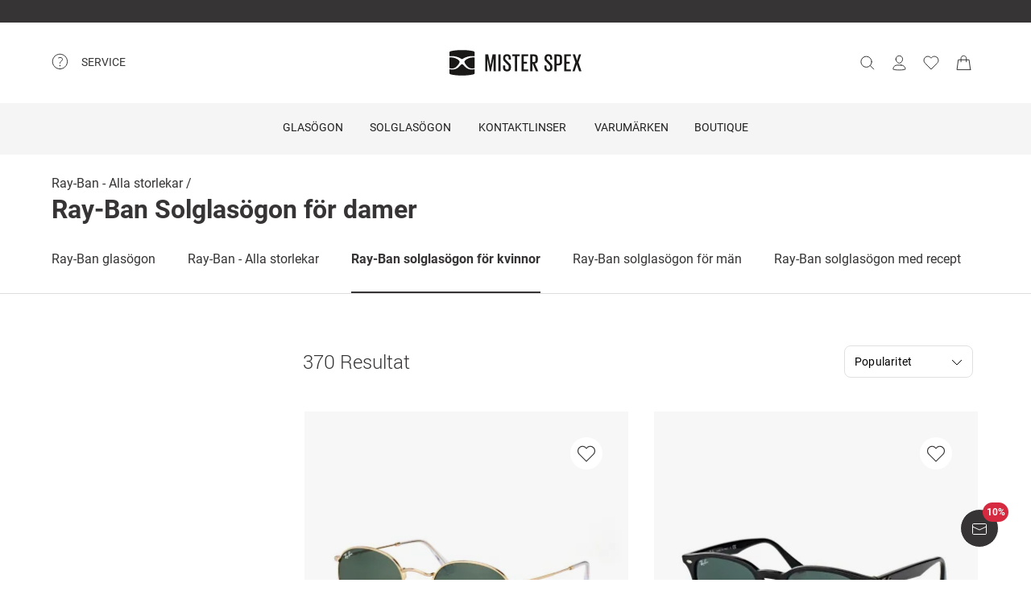

--- FILE ---
content_type: text/html; charset=utf-8
request_url: https://www.misterspex.se/l/sgb/130116
body_size: 37362
content:
<!DOCTYPE html><html lang="sv-SE" class="notranslate" translate="no"><head><meta charSet="utf-8" data-next-head=""/><meta name="viewport" content="width=device-width, initial-scale=1.0" data-next-head=""/><meta name="format-detection" content="telephone=no" data-next-head=""/><link rel="preload" href="//d26hhearhq0yio.cloudfront.net/fonts/Roboto/Roboto-Light-webfont.woff" as="font" crossorigin="anonymous" data-next-head=""/><link rel="preload" href="//d26hhearhq0yio.cloudfront.net/fonts/Roboto/roboto-v18-latin-regular.woff2" as="font" crossorigin="anonymous" data-next-head=""/><link rel="preload" href="//d26hhearhq0yio.cloudfront.net/fonts/Roboto/roboto-v18-latin-500.woff2" as="font" crossorigin="anonymous" data-next-head=""/><link rel="preload" href="//d26hhearhq0yio.cloudfront.net/fonts/Roboto/roboto-v18-latin-700.woff2" as="font" crossorigin="anonymous" data-next-head=""/><meta name="p:domain_verify" content="54109d8fea3d928bbefc88c32db24e88" data-next-head=""/><link rel="canonical" href="https://www.misterspex.se/l/sgb/130116" data-next-head=""/><meta name="description" content="Ray Ban solglasögon för kvinnor beställ online hos Mister Spex ✓ Virtuell utprovning ✓ 30 dagars returrätt ✓ Pengar-tillbaka-garanti" data-next-head=""/><title data-next-head="">RAY-BAN solglasögon för kvinnor: Certifierad återförsäljare</title><meta name="google" content="notranslate"/><link rel="preload" href="/__service/product-browse-service/_next/static/css/d5b575323daaf58a.css" as="style"/><link rel="preload" href="/__service/product-browse-service/_next/static/css/a738245d05d30df7.css" as="style"/><script data-testid="breadcrumbs-json-ld" type="application/ld+json" data-next-head="">{"@context":"https://schema.org","@type":"BreadcrumbList","itemListElement":[{"@type":"ListItem","position":1,"name":"Ray-Ban - Alla storlekar","item":"www.misterspex.se/l/sg/100597"}]}</script><link rel="stylesheet" href="/__service/product-browse-service/_next/static/css/d5b575323daaf58a.css" data-n-g=""/><link rel="stylesheet" href="/__service/product-browse-service/_next/static/css/a738245d05d30df7.css" data-n-p=""/><noscript data-n-css=""></noscript><script defer="" noModule="" src="/__service/product-browse-service/_next/static/chunks/polyfills-42372ed130431b0a.js"></script><script src="/__service/product-browse-service/_next/static/chunks/webpack-f5d5c3e38f0eb9f3.js" defer=""></script><script src="/__service/product-browse-service/_next/static/chunks/framework-a17258b880e6120c.js" defer=""></script><script src="/__service/product-browse-service/_next/static/chunks/main-351f349ff9969636.js" defer=""></script><script src="/__service/product-browse-service/_next/static/chunks/pages/_app-04319188303890f3.js" defer=""></script><script src="/__service/product-browse-service/_next/static/chunks/3942-cca41b9bd347b053.js" defer=""></script><script src="/__service/product-browse-service/_next/static/chunks/5383-2656bce423fd0128.js" defer=""></script><script src="/__service/product-browse-service/_next/static/chunks/920-c87407d79608d4db.js" defer=""></script><script src="/__service/product-browse-service/_next/static/chunks/9304-c5b710cf9805b40f.js" defer=""></script><script src="/__service/product-browse-service/_next/static/chunks/716-4abafe87cbe0874c.js" defer=""></script><script src="/__service/product-browse-service/_next/static/chunks/5609-5ca21c4b70957ec7.js" defer=""></script><script src="/__service/product-browse-service/_next/static/chunks/3668-dd963596c02e1866.js" defer=""></script><script src="/__service/product-browse-service/_next/static/chunks/8828-7508f5ca1d9f1c47.js" defer=""></script><script src="/__service/product-browse-service/_next/static/chunks/pages/l/%5Bcattype%5D/%5B...catid%5D-8dd5f4ad7b096629.js" defer=""></script><script src="/__service/product-browse-service/_next/static/YeixkRwz5iUlDNTMf0baY/_buildManifest.js" defer=""></script><script src="/__service/product-browse-service/_next/static/YeixkRwz5iUlDNTMf0baY/_ssgManifest.js" defer=""></script><style id="__jsx-5d10f9fd1a207ac9">#usp-header-portal{display:block;height:28px;background-color:#363434}</style></head><body class="relative overflow-x-hidden"><div id="skip-to-main-content-portal"></div><div id="dy-banner-root"></div><div id="usp-header-portal"></div><div>
    <script 
      async 
      src='/__service/headerService/webcomponents/bundle/index.js?bustkey=17e803fa' 
      onload='webcomponentsBundle.defineCustomElements()'>
    </script><link href="/__service/headerService/index.css?bustkey=17e803fa" rel="stylesheet"/><style>
            * {
              font-family: Roboto, Arial, sans-serif;
            }
          
            @media (max-width: 1023px) {
              body.modal--open {
                overflow: hidden;
              }
            }
            
            .sidemenu--open {
              overflow: hidden;
            }
          </style><div class="components_app__a7415"><header class="components_menu__b5755" id="header-menu"><div class="components_serviceWrapper__720ed"><div class="Service_service__395f5" id="service" data-hoverable-navigation-link="true"><div class="Service_service__controls__0fb64" id="service-controls"><a id="service-link" href="/c/svc/800" data-tracking="nav.help" class="js-subnav-entrypoint"><svg xmlns="http://www.w3.org/2000/svg" width="21" height="21" viewBox="0 0 21 21" fill="none"><title></title><path d="M10.4167 19.5833C15.4793 19.5833 19.5833 15.4793 19.5833 10.4167C19.5833 5.35406 15.4793 1.25 10.4167 1.25C5.35406 1.25 1.25 5.35406 1.25 10.4167C1.25 15.4793 5.35406 19.5833 10.4167 19.5833Z" stroke="#363434" stroke-miterlimit="10" stroke-linecap="round" stroke-linejoin="round"></path><path d="M10.4168 16.2499C10.8771 16.2499 11.2502 15.8768 11.2502 15.4166C11.2502 14.9563 10.8771 14.5833 10.4168 14.5833C9.95659 14.5833 9.5835 14.9563 9.5835 15.4166C9.5835 15.8768 9.95659 16.2499 10.4168 16.2499Z" fill="#363434"></path><path d="M8.62744 5.88322C10.2774 5.15405 12.4124 5.24072 13.1416 6.42072C13.8708 7.60072 13.3674 8.97322 12.1174 10.0324C10.8674 11.0916 10.4166 11.6666 10.4166 12.4999" stroke="#363434" stroke-miterlimit="10" stroke-linecap="round" stroke-linejoin="round"></path></svg><span>Service</span></a><nav id="service-navigation" aria-labelledby="service-link" class="js-subnav-menuitem-container"><div class="Service_serviceWrapper__ff023"><div class="Service_linkGroup__1b144"><h3>Hjälp och råd</h3><a class="Service_iconLink__8cec7" href="/c/svc/819" data-tracking="nav.help.1.1.help.benefits-and-services.how-to">Så enkelt är det</a><a class="Service_iconLink__8cec7" href="/l/pg/100508" data-tracking="nav.help.1.3.online-try-on-glasses">Digitalt provrum</a></div><div class="Service_linkGroup__1b144"><h3>Några frågor?</h3><a class="Service_iconLink__8cec7" href="/c/svc/800" data-tracking="nav.help.2.1.help"><svg class="Service_serviceIcon__13f43" xmlns="http://www.w3.org/2000/svg" version="1.1" width="20" height="20" viewBox="0 0 1024 1024"><title></title><path d="M668.244 473.53999999999996C700.294 441.49 716.3190000000001 403.03 716.3190000000001 358.1600000000001C716.3190000000001 302.0720000000001 696.2880000000001 253.99700000000007 656.225 213.93500000000006S568.088 153.841 512 153.841C455.912 153.841 407.837 173.87199999999996 367.775 213.93500000000006S307.681 302.0720000000001 307.681 358.1600000000001H408.639C408.639 330.91700000000003 419.055 306.8800000000001 439.88800000000003 286.047S484.75800000000004 254.798 512.001 254.798C539.244 254.798 563.281 265.21400000000006 584.114 286.047S615.363 330.91700000000003 615.363 358.1600000000001C615.363 385.40300000000013 604.947 409.44000000000005 584.114 430.27300000000014L521.616 495.1740000000002C481.553 538.4420000000001 461.522 586.5160000000001 461.522 639.3990000000001V665.8400000000001H562.48C562.48 612.9570000000001 582.511 564.8820000000001 622.5740000000001 521.6150000000001L668.2450000000001 473.5400000000002zM562.479 870.16V769.202H461.5210000000001V870.16H562.479zM512 0C653.021 0 773.608 50.077999999999975 873.765 150.235S1024 370.97900000000004 1024 512C1024 653.021 973.922 773.608 873.765 873.765S653.021 1024 512 1024C370.97900000000004 1024 250.392 973.922 150.235 873.765S0 653.021 0 512C0 370.97900000000004 50.078 250.39200000000005 150.235 150.235S370.97900000000004 0 512 0V0z" id="questionmark"></path></svg>Vanliga frågor och svar</a><a class="Service_iconLink__8cec7" href="/om-oss/kontakta-oss/kontakt" data-tracking="nav.help.2.2.contact.form"><svg class="Service_serviceIcon__13f43" xmlns="http://www.w3.org/2000/svg" width="20" height="20" viewBox="0 0 32 32" version="1.1"><title></title><g stroke="none" stroke-width="1" fill="none" fill-rule="evenodd" fill-opacity="0.87"><g id="mail" fill="#000000"><path d="M27.2394366,10.5321637 L27.2394366,7.76608187 L16,14.6491228 L4.76056338,7.76608187 L4.76056338,10.5321637 L16,17.3508772 L27.2394366,10.5321637 Z M27.2394366,5 C27.9843543,5 28.6306702,5.27874965 29.1784038,5.83625731 C29.7261373,6.39376497 30,7.03703339 30,7.76608187 L30,24.2339181 C30,24.9629666 29.7261373,25.606235 29.1784038,26.1637427 C28.6306702,26.7212504 27.9843543,27 27.2394366,27 L4.76056338,27 C4.01564573,27 3.36932981,26.7212504 2.82159624,26.1637427 C2.27386268,25.606235 2,24.9629666 2,24.2339181 L2,7.76608187 C2,7.03703339 2.27386268,6.39376497 2.82159624,5.83625731 C3.36932981,5.27874965 4.01564573,5 4.76056338,5 L27.2394366,5 Z" id="Mail"></path></g></g></svg>Kontakt</a><a class="Service_iconLink__8cec7" href="tel:20127025" data-tracking="nav.help.2.3.contact.phone"><svg class="Service_serviceIcon__13f43" xmlns="http://www.w3.org/2000/svg" width="20" height="20" viewBox="0 0 32 32" version="1.1"><title></title><defs></defs><g stroke="none" stroke-width="1" fill="none" fill-rule="evenodd" fill-opacity="0.87"><g id="phone" fill="#000000"><path d="M29.978903,25.4088774 C29.978903,25.4088774 30.3341406,23.6833834 28.1292172,22.655262 C25.9251688,21.6280156 23.3273841,20.5255194 22.3456682,20.5255194 C21.3604524,20.5255194 20.8485952,21.0023928 20.6141033,21.223767 C19.7128846,22.1888886 20.9500917,23.4261343 18.4756776,23.4261343 C17.2375956,23.4261343 14.1437031,21.5702658 12.2878926,19.7143973 C10.4312071,17.8576538 8.57539656,14.7636646 8.57539656,13.5264189 C8.57539656,11.0519275 9.81260358,12.2891732 10.7776951,11.3870513 C10.9981874,11.1525522 11.4759208,10.641554 11.4759208,9.65543239 C11.4759208,8.67368582 10.3734591,6.07494489 9.34536981,3.87170259 C8.31728053,1.66671028 6.5909655,2.02195904 6.5909655,2.02195904 C6.5909655,2.02195904 1.99912503,1.78308488 2,9.41830822 C2,13.9945422 6.16135543,19.6513975 9.22374904,22.7760116 C12.2861426,25.8997507 18.004069,29.9999864 22.581035,30.0008614 C30.2151448,30.0008614 29.978903,25.4088774 29.978903,25.4088774 L29.978903,25.4088774 Z" id="Shape"></path></g></g></svg>020-127025</a></div></div></nav></div></div></div><div class="components_hamburger__bfbea"><button class="BurgerMenu_wrapper__ae7cf" id="burger-menu-btn" data-tracking="header.mainNav.open"><svg viewBox="0 0 24 24" fill="none" xmlns="http://www.w3.org/2000/svg" role="img" id="menu-icon-open" style="height:24px" class="Icon_icon__ BurgerMenu_burger__0de14" aria-label="Öppna huvudmenyn"><path d="M3.5 12h17m-17-6.5h17m-17 13h17" stroke="currentColor" stroke-miterlimit="10" stroke-linecap="round"></path></svg><svg viewBox="0 0 24 24" fill="none" xmlns="http://www.w3.org/2000/svg" role="img" id="menu-icon-close" style="height:24px" class="Icon_icon__ BurgerMenu_close__1239e" aria-label="Stäng huvudmenyn"><path d="m20.5 3.5-17 17m0-17 17 17" stroke="currentColor" stroke-miterlimit="10" stroke-linecap="round" stroke-linejoin="round"></path></svg></button></div><div class="components_logo__303ef"><a href="/" data-tracking="header.logo" aria-labelledby="msxLogoTitleDesktop"><svg class="components_msxLogo__60293" xmlns="http://www.w3.org/2000/svg" width="236px" height="46px" viewBox="0 0 236 46" version="1.1"><title id="msxLogoTitleDesktop">Mister Spex</title><g stroke="none" stroke-width="1" fill="none" fill-rule="evenodd"><g transform="translate(-344.000000, -66.000000)" fill="#1A1918"><g id="Group" transform="translate(344.000000, 66.000000)"><path d="M78.6821489,16.2717615 L78.5449007,16.2717615 L74.2613333,38.0234312 L72.2574255,38.0234312 L67.7914184,16.2717615 L67.7010355,16.2717615 L67.7010355,38.0234312 L64.1685674,38.0234312 L64.1685674,7.95377982 L69.2500993,7.95377982 L73.2600071,27.9511193 L73.3060355,27.9511193 L77.0874752,7.95377982 L82.6259433,7.95377982 L82.6259433,38.0234312 L78.6821489,38.0234312 L78.6821489,16.2717615" id="Fill-1"></path><path d="M87.3902979,7.95377982 L91.3997872,7.95377982 L91.3997872,38.0234312 L87.3902979,38.0234312 L87.3902979,7.95377982 Z" id="Fill-2"></path><path d="M95.7959149,31.5884954 L95.7959149,27.6759633 L99.5790284,27.6759633 L99.5790284,31.6809174 C99.5790284,33.7952294 100.58161,35.0819633 102.859177,35.0819633 C105.000752,35.0819633 105.957723,33.6568073 105.957723,31.6809174 L105.957723,30.2557615 C105.957723,28.1887156 105.182773,27.5835413 103.269667,25.7452294 L100.170702,22.6657615 C97.2537589,19.7719817 95.8888085,18.5679633 95.8888085,15.1677615 L95.8888085,14.0658716 C95.8888085,10.2964037 98.1667943,7.63093578 102.721929,7.63093578 C107.507206,7.63093578 109.55756,9.97482569 109.55756,14.2486055 L109.55756,17.1896514 L105.865248,17.1896514 L105.865248,14.1110275 C105.865248,11.9064037 104.817475,10.8939817 102.768376,10.8939817 C100.900461,10.8939817 99.6689929,11.9515596 99.6689929,14.0194495 L99.6689929,14.8921835 C99.6689929,16.8689174 100.763631,17.4736697 102.540326,19.2204037 L105.775284,22.4374495 C108.554142,25.2869174 109.92244,26.4436697 109.92244,29.8426055 L109.92244,31.4517615 C109.92244,35.4039633 107.734418,38.3433211 102.813567,38.3433211 C97.8927163,38.3433211 95.7959149,35.5415413 95.7959149,31.5884954" id="Fill-3"></path><path d="M112.156489,7.95377982 L125.461617,7.95377982 L125.461617,11.2615596 L120.85878,11.2615596 L120.85878,38.0234312 L116.803681,38.0234312 L116.803681,11.2615596 L112.156489,11.2615596 L112.156489,7.95377982" id="Fill-4"></path><path d="M128.648872,7.95377982 L140.542184,7.95377982 L140.542184,11.2615596 L132.660035,11.2615596 L132.660035,21.1038716 L138.355,21.1038716 L138.355,24.3664954 L132.660035,24.3664954 L132.660035,34.7139633 L140.542184,34.7139633 L140.542184,38.0234312 L128.648872,38.0234312 L128.648872,7.95377982" id="Fill-5"></path><path d="M148.151092,11.2615596 L148.151092,21.5638716 L150.565908,21.5638716 C152.753092,21.5638716 153.756092,20.4602936 153.756092,18.4844037 L153.756092,14.2950275 C153.756092,12.2739817 152.753092,11.2615596 150.565908,11.2615596 L148.151092,11.2615596 L148.151092,11.2615596 Z M148.151092,23.5874495 L148.151092,38.0234312 L144.140766,38.0234312 L144.140766,7.95377982 L151.021589,7.95377982 C155.849965,7.95377982 157.764745,10.3432477 157.764745,14.4334495 L157.764745,18.1636697 C157.764745,21.7478716 156.260035,23.8166055 152.616262,24.2749174 L158.676943,38.0234312 L154.392957,38.0234312 L148.151092,23.5874495 L148.151092,23.5874495 Z" id="Fill-6"></path><path d="M169.727518,31.5884954 L169.727518,27.6759633 L173.509794,27.6759633 L173.509794,31.6809174 C173.509794,33.7952294 174.511539,35.0819633 176.789106,35.0819633 C178.931936,35.0819633 179.888071,33.6568073 179.888071,31.6809174 L179.888071,30.2557615 C179.888071,28.1887156 179.113121,27.5835413 177.19834,25.7452294 L174.10105,22.6657615 C171.184525,19.7719817 169.818738,18.5679633 169.818738,15.1677615 L169.818738,14.0658716 C169.818738,10.2964037 172.096305,7.63093578 176.652695,7.63093578 C181.437972,7.63093578 183.486652,9.97482569 183.486652,14.2486055 L183.486652,17.1896514 L179.796851,17.1896514 L179.796851,14.1110275 C179.796851,11.9064037 178.750752,10.8939817 176.697887,10.8939817 C174.83039,10.8939817 173.599759,11.9515596 173.599759,14.0194495 L173.599759,14.8921835 C173.599759,16.8689174 174.693979,17.4736697 176.471511,19.2204037 L179.704376,22.4374495 C182.484908,25.2869174 183.851113,26.4436697 183.851113,29.8426055 L183.851113,31.4517615 C183.851113,35.4039633 181.664766,38.3433211 176.743496,38.3433211 C171.823482,38.3433211 169.727518,35.5415413 169.727518,31.5884954" id="Fill-7"></path><path d="M191.465461,11.2615596 L191.465461,24.5057615 L194.017106,24.5057615 C196.205546,24.5057615 197.208965,23.4021835 197.208965,21.3798716 L197.208965,14.2950275 C197.208965,12.2739817 196.205546,11.2615596 194.017106,11.2615596 L191.465461,11.2615596 L191.465461,11.2615596 Z M187.456809,7.95377982 L194.473206,7.95377982 C199.302418,7.95377982 201.172426,10.3432477 201.172426,14.4334495 L201.172426,21.1034495 C201.172426,25.1472294 199.302418,27.6759633 194.473206,27.6759633 L191.465461,27.6759633 L191.465461,38.0234312 L187.456809,38.0234312 L187.456809,7.95377982 L187.456809,7.95377982 Z" id="Fill-8"></path><path d="M204.886496,7.95377982 L216.777716,7.95377982 L216.777716,11.2615596 L208.895567,11.2615596 L208.895567,21.1038716 L214.59095,21.1038716 L214.59095,24.3664954 L208.895567,24.3664954 L208.895567,34.7139633 L216.777716,34.7139633 L216.777716,38.0234312 L204.886496,38.0234312 L204.886496,7.95377982" id="Fill-9"></path><path d="M224.887078,22.0698716 L220.149085,7.95377982 L224.295823,7.95377982 L227.760085,18.7144037 L231.267447,7.95377982 L235.094915,7.95377982 L230.311312,22.2530275 L235.640979,38.0234312 L231.449468,38.0234312 L227.440397,25.7000734 L223.521291,38.0234312 L219.694241,38.0234312 L224.887078,22.0698716" id="Fill-10"></path><path d="M39.7258298,34.9553578 C35.5451986,34.9553578 31.9746525,33.6593394 29.1087589,31.1010642 C27.4676383,29.6353945 25.9901277,28.0102018 24.7385745,26.5947523 C24.6938014,26.5728073 24.6615816,26.5453761 24.6368936,26.5158349 C24.0410355,25.8102202 23.3610709,25.5084771 22.5764965,25.5055229 C21.791922,25.5084771 21.1123759,25.8102202 20.5165177,26.5158349 C20.4914113,26.5453761 20.4596099,26.5728073 20.4148369,26.5947523 C19.1628652,28.0102018 17.685773,29.6353945 16.044234,31.1010642 C13.1787589,33.6593394 9.60779433,34.9553578 5.42716312,34.9553578 C3.7718156,34.9553578 2.00976596,34.7494128 0.190390071,34.3438532 L0.172397163,34.338789 L0.172397163,41.5105688 C0.172397163,42.6348257 1.01095035,43.2083486 2.18969504,43.5472294 C3.37053191,43.8852661 10.4748014,45.7041651 22.5764965,45.7041651 C34.6786099,45.7041651 41.782461,43.8852661 42.9632979,43.5472294 C44.142461,43.2083486 44.9810142,42.6348257 44.9810142,41.5105688 L44.9810142,34.338789 L44.9630213,34.3438532 C43.143227,34.7494128 41.3811773,34.9553578 39.7258298,34.9553578" id="Fill-11"></path><path d="M31.1306596,16.4127156 C29.0192128,17.7918716 26.8801489,19.8091193 26.8801489,20.9975229 C26.8801489,21.1798349 26.8826596,21.343578 26.8901915,21.5001468 C26.8939574,21.5001468 26.8977234,21.5005688 26.9014894,21.5005688 C26.9609078,22.2066055 27.1868652,22.8197982 28.0396454,24.3462385 C28.0521986,24.3660734 28.0601489,24.3842202 28.0680993,24.403211 L28.0932057,24.4551193 C29.5359858,26.8315046 31.5327801,29.0635596 34.0308652,31.0879817 C35.8322482,32.5485872 38.134922,33.0841284 40.8744468,33.0841284 L40.8757021,33.0841284 C42.136461,33.0841284 43.5181489,32.9258716 44.9805957,32.614844 L44.9805957,23.3544954 L44.9810142,23.3549174 L44.9810142,13.5100734 C40.2543191,12.9386606 35.7648794,13.8789174 31.1306596,16.4127156" id="Fill-12"></path><path d="M0.172815603,32.614844 C1.63484397,32.9258716 3.01695035,33.0841284 4.27770922,33.0841284 L4.27896454,33.0841284 C7.01848936,33.0841284 9.32074468,32.5485872 11.1225461,31.0879817 C13.6202128,29.0635596 15.6170071,26.8315046 17.0602057,24.4551193 L17.0853121,24.403211 C17.0932624,24.3842202 17.1007943,24.3660734 17.1133475,24.3462385 C17.9661277,22.8197982 18.1925035,22.2066055 18.2515035,21.5005688 C18.2556879,21.5005688 18.2594539,21.5001468 18.2632199,21.5001468 C18.2707518,21.343578 18.272844,21.1798349 18.272844,20.9975229 C18.272844,19.8091193 16.1341986,17.7918716 14.0223333,16.4127156 C9.38853191,13.8789174 4.8990922,12.9386606 0.172397163,13.5100734 L0.172397163,23.3549174 L0.172815603,23.3544954 L0.172815603,32.614844" id="Fill-13"></path><path d="M4.56015603,11.0155229 C10.1082482,11.0155229 15.7973546,12.581633 20.1687943,15.3104037 L20.5181915,15.5193028 C21.2236809,15.9472294 22.0454965,16.3882385 22.5764965,16.3899266 C23.1074965,16.3882385 23.9293121,15.9472294 24.6348014,15.5193028 L24.9841986,15.3104037 C29.3560567,12.581633 35.0447447,11.0155229 40.5928369,11.0155229 C42.2799858,11.0155229 44.9680426,11.1961468 44.9680426,11.1961468 L44.9805957,4.42992661 C44.9805957,3.30651376 44.1152624,2.76084404 42.9632979,2.39453211 C41.810078,2.02779817 34.6380213,0.236752294 22.5764965,0.236752294 C10.5153901,0.236752294 3.34291489,2.02779817 2.18969504,2.39453211 C1.03814894,2.76084404 0.172815603,3.30651376 0.172815603,4.42992661 L0.184950355,11.1961468 C0.184950355,11.1961468 2.87342553,11.0155229 4.56015603,11.0155229" id="Fill-14"></path></g></g></g></svg><svg class="components_msxLogoMobile__81192" xmlns="http://www.w3.org/2000/svg" width="32" height="32" viewBox="0 0 32 32" fill="none"><title id="msxLogoTitleMobile">Mister Spex</title><path d="M28.0587 24.4706C25.1496 24.4706 22.6158 23.5294 20.5513 21.7411C19.4252 20.7059 18.393 19.5764 17.4545 18.5412C17.4545 18.5412 17.3607 18.5411 17.3607 18.447C16.9853 17.9764 16.4223 17.6941 15.8592 17.6941C15.2962 17.6941 14.827 17.8823 14.3578 18.447C14.3578 18.447 14.3578 18.447 14.2639 18.5412C13.4194 19.5764 12.2933 20.7059 11.1672 21.7411C9.10264 23.5294 6.66276 24.4706 3.65982 24.4706C2.53372 24.4706 1.21994 24.2823 0 24V29.0823C0 29.8353 0.56305 30.3059 1.40762 30.4941C2.2522 30.7764 7.22581 32 15.8592 32C24.3988 32 29.4663 30.6823 30.3108 30.4941C31.1554 30.2117 31.7185 29.8353 31.7185 29.0823V24C30.4985 24.2823 29.2786 24.4706 28.0587 24.4706Z" fill="#231F20"></path><path d="M22.0527 11.3883C20.5513 12.3294 19.0498 13.7412 19.0498 14.5883C19.0498 14.6824 19.0498 14.8706 19.0498 14.9647C19.0498 15.4353 19.2375 15.9059 19.8944 16.9412C20.9266 18.6353 22.3343 20.1412 24.1173 21.6471C25.431 22.6824 27.0263 23.0588 28.997 23.0588C29.8416 23.0588 30.8738 22.9647 31.9061 22.6824V16.1883V9.22355C28.434 8.9412 25.2434 9.60002 22.0527 11.3883Z" fill="#231F20"></path><path d="M0.09375 22.7764C1.12601 22.9647 2.06442 23.1529 3.00284 23.1529C4.97352 23.1529 6.56882 22.7765 7.88261 21.7412C9.6656 20.3294 11.0732 18.7294 12.1055 17.0353C12.6685 16 12.8562 15.5294 12.9501 15.0588C12.9501 14.9647 12.9501 14.8706 12.9501 14.6823C12.9501 13.8353 11.4486 12.4235 9.94712 11.4823C6.66266 9.6941 3.47205 9.03528 0.187592 9.41175V16.3765V22.7764H0.09375Z" fill="#231F20"></path><path d="M3.19063 7.62353C7.13198 7.62353 11.1672 8.75294 14.2639 10.6353L14.5455 10.8235C15.0147 11.1059 15.5777 11.3882 16.0469 11.3882C16.4223 11.3882 16.9854 11.1059 17.5484 10.8235L17.8299 10.6353C20.9267 8.75294 24.9619 7.62353 28.9032 7.62353C30.1232 7.62353 32 7.71765 32 7.71765V2.91765C32 2.16471 31.3431 1.78824 30.5924 1.50588C29.7478 1.22353 24.6804 0 16.1408 0C7.60119 0 2.53374 1.22353 1.68917 1.50588C0.844592 1.78824 0.281542 2.16471 0.281542 2.91765V7.71765C0.0938586 7.71765 2.06453 7.62353 3.19063 7.62353Z" fill="#231F20"></path></svg></a></div><button type="button" id="search-button" class="Search_button__65081 Search_searchBox__e27b2" title="Sök"><svg viewBox="0 0 24 24" fill="none" xmlns="http://www.w3.org/2000/svg" role="img" style="height:24px;vertical-align:middle;color:#363434" class="Icon_icon__" width="20"><path d="m22.5 21.5-5.344-5.344M19.5 10.5a8 8 0 1 1-16 0 8 8 0 0 1 16 0z" stroke="currentColor" stroke-miterlimit="10" stroke-linecap="round" stroke-linejoin="round"></path></svg><iframe data-is-visible="false" id="search-iframe" class="Search_searchIframe__f90f9" title="search"></iframe></button><div class="components_iconsWrapper__fde54"><div class="components_icons__09e70"><a class="Icons_icon__323a8 Icons_helpIcon__45241" href="/c/svc/800" data-tracking="nav.help"><svg xmlns="http://www.w3.org/2000/svg" width="21" height="21" viewBox="0 0 21 21" fill="none"><title>Help</title><path d="M10.4167 19.5833C15.4793 19.5833 19.5833 15.4793 19.5833 10.4167C19.5833 5.35406 15.4793 1.25 10.4167 1.25C5.35406 1.25 1.25 5.35406 1.25 10.4167C1.25 15.4793 5.35406 19.5833 10.4167 19.5833Z" stroke="#363434" stroke-miterlimit="10" stroke-linecap="round" stroke-linejoin="round"></path><path d="M10.4168 16.2499C10.8771 16.2499 11.2502 15.8768 11.2502 15.4166C11.2502 14.9563 10.8771 14.5833 10.4168 14.5833C9.95659 14.5833 9.5835 14.9563 9.5835 15.4166C9.5835 15.8768 9.95659 16.2499 10.4168 16.2499Z" fill="#363434"></path><path d="M8.62744 5.88322C10.2774 5.15405 12.4124 5.24072 13.1416 6.42072C13.8708 7.60072 13.3674 8.97322 12.1174 10.0324C10.8674 11.0916 10.4166 11.6666 10.4166 12.4999" stroke="#363434" stroke-miterlimit="10" stroke-linecap="round" stroke-linejoin="round"></path></svg></a><div class="Icons_iconsMenu__c97a0"><account-icon></account-icon><mini-wishlist locale="sv-SE"></mini-wishlist><mini-basket locale="sv-SE"></mini-basket></div></div></div></header><div class="Navigation_navMenuWrapper__7574c"><nav class="Navigation_navigationWrapper__9d712" id="nav-menu-root"><div class="Navigation_mobileHeadline__1fd4b" id="main-headline"></div><div class="Navigation_contentWrapper__469aa" id="nav-wrapper"><div class="Navigation_sectionWrapper__810c9"><div class="Navigation_sectionMobileHeadline__5400a"><p>Hej!</p><a id="mobile-navigation-login-link">Logga in</a><a id="mobile-navigation-openaccount-link">Öppna ditt kundkonto</a><h2 class="Navigation_navigationHeading__22144">Kategorier</h2></div><div data-hoverable-navigation-link="true" class="Navigation_sectionItem__cd2fc"><a class="Button_buttonWrapper__1bad9 js-subnav-entrypoint" href="/l/pg/100266" data-tracking="nav.glasses" title="Glasögon">Glasögon</a><a data-tracking="nav.glasses" class="MobileLink_mobileLink__ed1e2 nav-menu-item js-subnav-entrypoint" role="button" tabindex="0"><span>Glasögon</span><svg width="7" height="14" viewBox="0 0 7 14" fill="none" xmlns="http://www.w3.org/2000/svg"><path d="M0.656855 1.34315L6.31371 7L0.656855 12.6569" stroke="#363434" stroke-linecap="round" stroke-linejoin="round"></path></svg></a><div class="Navigation_subnavigationWrapper__da738 sub-nav-content js-subnav-menuitem-container" id="flyout-Glasögon"><div class="Navigation_subnavigation__f1828"><button class="Navigation_subnavigation__close__0262e close-subnav-btn"><svg xmlns="http://www.w3.org/2000/svg" width="20px" height="20px" viewBox="0 0 20 20" version="1.1"><title></title><g stroke="none" stroke-width="1" fill="none" fill-rule="evenodd" fill-opacity="0.87"><g transform="translate(-207.000000, -1847.000000)" fill="#000000"><g transform="translate(217.000000, 1857.000000) scale(-1, 1) rotate(-90.000000) translate(-217.000000, -1857.000000) translate(207.000000, 1847.000000)"><polygon transform="translate(11.000000, 10.375000) scale(1, -1) translate(-11.000000, -10.375000) " points="19.75 13.7939219 11 4.75 2.25 13.7939219 4.38452915 16 11 9.16215617 17.6160745 16"></polygon></g></g></g></svg><h2>Glasögon</h2></button><div class="Navigation_subnavigation__content__dca8f" tabindex="-1"><div class="NavColumn_navColumn__7b3a2"><h3 class="NavColumn_headline__28901">Kategori</h3><div class="Navigation_itemLinkWrapper__a2be6"><a class="Link_link__3f2a9" href="/l/pg/100266" data-tracking="mainnav.nav.glasses">Alla glasögon</a></div><div class="Navigation_itemLinkWrapper__a2be6"><a class="Link_link__3f2a9" href="/l/pg/100288" data-tracking="nav.glasses.1.1.glasses-women">Damglasögon</a></div><div class="Navigation_itemLinkWrapper__a2be6"><a class="Link_link__3f2a9" href="/l/pg/100277" data-tracking="nav.glasses.1.2.glasses-men">Herrglasögon</a></div><div class="Navigation_itemLinkWrapper__a2be6"><a class="Link_link__3f2a9" href="/l/pg/100779" data-tracking="nav.glasses.1.3.varifocal-glasses">Progressiva glasögon</a></div><div class="Navigation_itemLinkWrapper__a2be6"><a class="Link_link__3f2a9" href="https://www.misterspex.se/l/pg/100602" data-tracking="nav.glasses.1.3.reading-glasses">Glasögon för läsning</a></div><div class="Navigation_itemLinkWrapper__a2be6"><a class="Link_link__3f2a9" href="/l/pg/100270" data-tracking="nav.pg.mainnav.nav.outlet.pg">Glasögon Outlet</a></div><div class="Navigation_itemLinkWrapper__a2be6"><a class="Link_link__3f2a9" href="/l/pga/100001" data-tracking="nav.glasses.1.4.glasses_accessories">Glasögontillbehör </a></div><div class="Navigation_itemLinkWrapper__a2be6"><a class="Link_link__3f2a9" href="/l/pg/100416" data-tracking="nav.glasses.1.8.glasses_MSXMarkenPG">Våra exklusiva varumärken</a></div><div class="Navigation_itemLinkWrapper__a2be6"><a class="Link_link__3f2a9" href="/l/pg/100550" data-tracking="nav.glasses.1.footer.pg.categories">Fler glasögonkategorier</a></div></div><div class="Navigation_imageGroup__721e5"><div class="NavColumn_navColumn__7b3a2"><h3 class="NavColumn_headline__28901"></h3><div class="ImageLink_imageLink__5eacf"><a href="/c/trd/150" data-tracking="nav.glasses.2.1.inspiration"><picture><source srcSet="https://media.misterspex.com/image/upload/t_OPTIMIZED_JPEG/v1756798244/Content/2025/08/Trends%20AW%2025-26/Trends-AW-25_Horizontal-Menu_1784X1424PX_pg.jpg" media="(min-width: 1024px)"/><img src="https://media.misterspex.com/image/upload/t_OPTIMIZED_JPEG/v1756798242/Content/2025/08/Trends%20AW%2025-26/Trends-AW-25_Horizontal-Menu_2304X992PX_pg.jpg" alt="" loading="lazy" role="presentation"/></picture><div class="ImageLink_label__efef0"><span>Trendiga glasögon höst/vinter 2025/26</span><svg viewBox="0 0 24 24" fill="none" xmlns="http://www.w3.org/2000/svg" role="img" style="height:24px" class="Icon_icon__"><path d="M8.5 12h7m0 0L12 8.5m3.5 3.5L12 15.5m9.5-3.5a9.5 9.5 0 1 1-19 0 9.5 9.5 0 0 1 19 0z" stroke="currentColor" stroke-linecap="round" stroke-linejoin="round"></path></svg></div></a></div></div></div><div class="NavColumn_navColumn__7b3a2"><h3 class="NavColumn_headline__28901">Service och råd</h3><div class="Navigation_itemLinkWrapper__a2be6"><a class="Link_link__3f2a9" href="/service/hur-du-koper-glasogon" data-tracking="nav.glasses.4.1.help">Så handlar du online</a></div><div class="Navigation_itemLinkWrapper__a2be6"><a class="Link_link__3f2a9" href="/l/pg/100508" data-tracking="nav.glasses.4.3.ditto-try-on-pg">Digitalt provrum</a></div><div class="Navigation_itemLinkWrapper__a2be6"><a class="Link_link__3f2a9" href="/c/rat/500" data-tracking="nav.glasses.4.7.glasses-guide">Glasögonguide</a></div></div></div></div></div></div><div data-hoverable-navigation-link="true" class="Navigation_sectionItem__cd2fc"><a class="Button_buttonWrapper__1bad9 js-subnav-entrypoint" href="/l/sg/100738" data-tracking="nav.sunglasses" title="Solglasögon">Solglasögon</a><a data-tracking="nav.sunglasses" class="MobileLink_mobileLink__ed1e2 nav-menu-item js-subnav-entrypoint" role="button" tabindex="0"><span>Solglasögon</span><svg width="7" height="14" viewBox="0 0 7 14" fill="none" xmlns="http://www.w3.org/2000/svg"><path d="M0.656855 1.34315L6.31371 7L0.656855 12.6569" stroke="#363434" stroke-linecap="round" stroke-linejoin="round"></path></svg></a><div class="Navigation_subnavigationWrapper__da738 sub-nav-content js-subnav-menuitem-container" id="flyout-Solglasögon"><div class="Navigation_subnavigation__f1828"><button class="Navigation_subnavigation__close__0262e close-subnav-btn"><svg xmlns="http://www.w3.org/2000/svg" width="20px" height="20px" viewBox="0 0 20 20" version="1.1"><title></title><g stroke="none" stroke-width="1" fill="none" fill-rule="evenodd" fill-opacity="0.87"><g transform="translate(-207.000000, -1847.000000)" fill="#000000"><g transform="translate(217.000000, 1857.000000) scale(-1, 1) rotate(-90.000000) translate(-217.000000, -1857.000000) translate(207.000000, 1847.000000)"><polygon transform="translate(11.000000, 10.375000) scale(1, -1) translate(-11.000000, -10.375000) " points="19.75 13.7939219 11 4.75 2.25 13.7939219 4.38452915 16 11 9.16215617 17.6160745 16"></polygon></g></g></g></svg><h2>Solglasögon</h2></button><div class="Navigation_subnavigation__content__dca8f" tabindex="-1"><div class="NavColumn_navColumn__7b3a2"><h3 class="NavColumn_headline__28901">Kategori</h3><div class="Navigation_itemLinkWrapper__a2be6"><a class="Link_link__3f2a9" href="/l/sg/100738" data-tracking="nav.sunglasses.1.1.sunglasses">Alla solglasögon</a></div><div class="Navigation_itemLinkWrapper__a2be6"><a class="Link_link__3f2a9" href="/l/sg/100760" data-tracking="nav.sunglasses.1.2.sunglasses-women">Damsolglasögon</a></div><div class="Navigation_itemLinkWrapper__a2be6"><a class="Link_link__3f2a9" href="/l/sg/100743" data-tracking="nav.sunglasses.1.3.sunglasses-men">Herrsolglasögon</a></div><div class="Navigation_itemLinkWrapper__a2be6"><a class="Link_link__3f2a9" href="/l/sg/100746" data-tracking="nav.sunglasses.1.4.sunglasses-prescription-lenses">Solglasögon med slipat glas</a></div><div class="Navigation_itemLinkWrapper__a2be6"><a class="Link_link__3f2a9" href="/l/sg/100121" data-tracking="nav.sg.mainnav.nav.sale">Outlet solglasögon</a></div><div class="Navigation_itemLinkWrapper__a2be6"><a class="Link_link__3f2a9" href="/l/pga/100001" data-tracking="nav.sunglasses.1.5.glasses_accessories">Solglasögontillbehör </a></div><div class="Navigation_itemLinkWrapper__a2be6"><a class="Link_link__3f2a9" href="/l/sg/100422" data-tracking="nav.sunglasses.1.8.sunglasses-inspiration_MSXMarkenSG">Våra exklusiva varumärken</a></div></div><div class="Navigation_imageGroup__721e5"><div class="NavColumn_navColumn__7b3a2"><h3 class="NavColumn_headline__28901"></h3><div class="ImageLink_imageLink__5eacf"><a href="/c/trd/173" data-tracking="nav.sunglasses.2.1.inspiration"><picture><source srcSet="https://media.misterspex.com/image/upload/t_OPTIMIZED_JPEG/v1756798244/Content/2025/08/Trends%20AW%2025-26/Trends-AW-25_Horizontal-Menu_1784X1424PX_sg.jpg" media="(min-width: 1024px)"/><img src="https://media.misterspex.com/image/upload/t_OPTIMIZED_JPEG/v1756798242/Content/2025/08/Trends%20AW%2025-26/Trends-AW-25_Horizontal-Menu_2304X992PX_sg.jpg" alt="Solglasögontrender 2026" loading="lazy"/></picture><div class="ImageLink_label__efef0"><span>Solglasögontrender 2026 </span><svg viewBox="0 0 24 24" fill="none" xmlns="http://www.w3.org/2000/svg" role="img" style="height:24px" class="Icon_icon__"><path d="M8.5 12h7m0 0L12 8.5m3.5 3.5L12 15.5m9.5-3.5a9.5 9.5 0 1 1-19 0 9.5 9.5 0 0 1 19 0z" stroke="currentColor" stroke-linecap="round" stroke-linejoin="round"></path></svg></div></a></div></div><div class="NavColumn_navColumn__7b3a2"><h3 class="NavColumn_headline__28901"></h3><div class="ImageLink_imageLink__5eacf"><a href="/l/sgb/110259?sortType=arrivalDate-desc" data-tracking="nav.sunglasses_WKZ_TBD"><picture><source srcSet="https://media.misterspex.com/image/upload/t_DEFAULT_OPTIMIZED/v1755606132/Content/2025/07/Navigation_Teaser_Logo_SG_Desktop.jpg" media="(min-width: 1024px)"/><img src="https://media.misterspex.com/image/upload/t_DEFAULT_OPTIMIZED/v1755606132/Content/2025/07/Navigation_Teaser_Logo_SG_Mobile.jpg" alt="TBD" loading="lazy"/></picture><div class="ImageLink_label__efef0"><span>TBD Eyewear</span><svg viewBox="0 0 24 24" fill="none" xmlns="http://www.w3.org/2000/svg" role="img" style="height:24px" class="Icon_icon__"><path d="M8.5 12h7m0 0L12 8.5m3.5 3.5L12 15.5m9.5-3.5a9.5 9.5 0 1 1-19 0 9.5 9.5 0 0 1 19 0z" stroke="currentColor" stroke-linecap="round" stroke-linejoin="round"></path></svg></div></a></div></div></div><div class="NavColumn_navColumn__7b3a2"><h3 class="NavColumn_headline__28901">Hjälp och råd</h3><div class="Navigation_itemLinkWrapper__a2be6"><a class="Link_link__3f2a9" href="/l/sg/100510" data-tracking="nav.sunglasses.4.2.ditto-try-on-sg">Digitalt provrum</a></div><div class="Navigation_itemLinkWrapper__a2be6"><a class="Link_link__3f2a9" href="/c/rat/552" data-tracking="nav.sunglasses.4.5.sunglasses.upgrade">Uppgradering för dina solglasögon</a></div></div></div></div></div></div><div data-hoverable-navigation-link="true" class="Navigation_sectionItem__cd2fc"><a class="Button_buttonWrapper__1bad9 js-subnav-entrypoint" href="/l/cl/100130" data-tracking="nav.contact-lenses" title="Kontaktlinser">Kontaktlinser</a><a data-tracking="nav.contact-lenses" class="MobileLink_mobileLink__ed1e2 nav-menu-item js-subnav-entrypoint" role="button" tabindex="0"><span>Kontaktlinser</span><svg width="7" height="14" viewBox="0 0 7 14" fill="none" xmlns="http://www.w3.org/2000/svg"><path d="M0.656855 1.34315L6.31371 7L0.656855 12.6569" stroke="#363434" stroke-linecap="round" stroke-linejoin="round"></path></svg></a><div class="Navigation_subnavigationWrapper__da738 sub-nav-content js-subnav-menuitem-container" id="flyout-Kontaktlinser"><div class="Navigation_subnavigation__f1828"><button class="Navigation_subnavigation__close__0262e close-subnav-btn"><svg xmlns="http://www.w3.org/2000/svg" width="20px" height="20px" viewBox="0 0 20 20" version="1.1"><title></title><g stroke="none" stroke-width="1" fill="none" fill-rule="evenodd" fill-opacity="0.87"><g transform="translate(-207.000000, -1847.000000)" fill="#000000"><g transform="translate(217.000000, 1857.000000) scale(-1, 1) rotate(-90.000000) translate(-217.000000, -1857.000000) translate(207.000000, 1847.000000)"><polygon transform="translate(11.000000, 10.375000) scale(1, -1) translate(-11.000000, -10.375000) " points="19.75 13.7939219 11 4.75 2.25 13.7939219 4.38452915 16 11 9.16215617 17.6160745 16"></polygon></g></g></g></svg><h2>Kontaktlinser</h2></button><div class="Navigation_subnavigation__content__dca8f" tabindex="-1"><div class="NavColumn_navColumn__7b3a2"><h3 class="NavColumn_headline__28901">Kategori</h3><div class="Navigation_itemLinkWrapper__a2be6"><a class="Link_link__3f2a9" href="/l/cl/100130" data-tracking="nav.contact-lenses.1.1.contact-lenses">Alla kontaktlinser</a></div><div class="Navigation_itemLinkWrapper__a2be6"><a class="Link_link__3f2a9" href="/l/cl/100146" data-tracking="nav.contact-lenses.1.2.daily-lenses">Endagslinser</a></div><div class="Navigation_itemLinkWrapper__a2be6"><a class="Link_link__3f2a9" href="/l/cl/100802" data-tracking="nav.contact-lenses.1.3.weekly-lenses">Veckolinser</a></div><div class="Navigation_itemLinkWrapper__a2be6"><a class="Link_link__3f2a9" href="/l/cl/100358" data-tracking="nav.contact-lenses.1.4.monthly-lenses">Månadslinser</a></div><div class="Navigation_itemLinkWrapper__a2be6"><a class="Link_link__3f2a9" href="/l/cl/100147" data-tracking="nav.contact-lenses.1.5.day-and-night-lenses">Dygnet-runt-linser</a></div><div class="Navigation_itemLinkWrapper__a2be6"><a class="Link_link__3f2a9" href="/l/cl/100091" data-tracking="nav.contact-lenses.1.6.care-products">Linsvätska</a></div></div><div class="NavColumn_navColumn__7b3a2"><h3 class="NavColumn_headline__28901">Märken</h3><div class="Navigation_itemLinkWrapper__a2be6"><a class="Link_link__3f2a9" href="/c/brd/867" data-tracking="nav.contact-lenses.2.8.truelens">TrueLens</a></div><div class="Navigation_itemLinkWrapper__a2be6"><a class="Link_link__3f2a9" href="/l/cl/100518" data-tracking="nav.contact-lenses.2.2.air-optix">Air Optix</a></div><div class="Navigation_itemLinkWrapper__a2be6"><a class="Link_link__3f2a9" href="/l/cl/100517" data-tracking="nav.contact-lenses.2.5.dailies">Dailies</a></div><div class="Navigation_itemLinkWrapper__a2be6"><a class="Link_link__3f2a9" href="/kontaktlinser/acuvue.html" data-tracking="nav.contact-lenses.2.1.acuvue">Acuvue</a></div><div class="Navigation_itemLinkWrapper__a2be6"><a class="Link_link__3f2a9" href="/kontaktlinser/biofinity.html" data-tracking="nav.contact-lenses.2.3.biofinity">Biofinity</a></div><div class="Navigation_itemLinkWrapper__a2be6"><a class="Link_link__3f2a9" href="/l/clb/120446" data-tracking="nav.contact-lenses.2.4.total">Total</a></div><div class="Navigation_itemLinkWrapper__a2be6"><a class="Link_link__3f2a9" href="/l/cl/100881" data-tracking="nav.contact-lenses.2.footer.contact-lenses-brands">Fler kontaktlinsmärken</a></div></div><div class="NavColumn_navColumn__7b3a2"><h3 class="NavColumn_headline__28901">Hjälp och råd</h3><div class="Navigation_itemLinkWrapper__a2be6"><a class="Link_link__3f2a9" href="/kontaktlinsguide" data-tracking="nav.contact-lenses.3.1.contact-lens-guide">Kontaktlinsguide</a></div><div class="Navigation_itemLinkWrapper__a2be6"><a class="Link_link__3f2a9" href="/service/kontaktlinsprenumeration" data-tracking="nav.contact-lenses.3.2.help.benefits-and-services.subscription-contact-lenses">Kontaktlinsprenumeration</a></div><div class="Navigation_itemLinkWrapper__a2be6"><a class="Link_link__3f2a9" href="/account?targetAccount=true" data-tracking="nav.contact-lenses.3.3.viewuseraccount-start?targetaccount=true">Upprepa din kontaktlinsorder</a></div><div class="Navigation_itemLinkWrapper__a2be6"><a class="Link_link__3f2a9" href="/kontaktlinser/privatelabels" data-tracking="nav.contact-lenses.3.4.contact-lens-privatelabels">Optikerns varumärken</a></div></div></div></div></div></div><div data-hoverable-navigation-link="true" class="Navigation_sectionItem__cd2fc"><a class="Button_buttonWrapper__1bad9 js-subnav-entrypoint" href="/c/brd/401" data-tracking="nav.brands" title="Varumärken">Varumärken</a><a data-tracking="nav.brands" class="MobileLink_mobileLink__ed1e2 nav-menu-item js-subnav-entrypoint" role="button" tabindex="0"><span>Varumärken</span><svg width="7" height="14" viewBox="0 0 7 14" fill="none" xmlns="http://www.w3.org/2000/svg"><path d="M0.656855 1.34315L6.31371 7L0.656855 12.6569" stroke="#363434" stroke-linecap="round" stroke-linejoin="round"></path></svg></a><div class="Navigation_subnavigationWrapper__da738 sub-nav-content js-subnav-menuitem-container" id="flyout-Varumärken"><div class="Navigation_subnavigation__f1828"><button class="Navigation_subnavigation__close__0262e close-subnav-btn"><svg xmlns="http://www.w3.org/2000/svg" width="20px" height="20px" viewBox="0 0 20 20" version="1.1"><title></title><g stroke="none" stroke-width="1" fill="none" fill-rule="evenodd" fill-opacity="0.87"><g transform="translate(-207.000000, -1847.000000)" fill="#000000"><g transform="translate(217.000000, 1857.000000) scale(-1, 1) rotate(-90.000000) translate(-217.000000, -1857.000000) translate(207.000000, 1847.000000)"><polygon transform="translate(11.000000, 10.375000) scale(1, -1) translate(-11.000000, -10.375000) " points="19.75 13.7939219 11 4.75 2.25 13.7939219 4.38452915 16 11 9.16215617 17.6160745 16"></polygon></g></g></g></svg><h2>Varumärken</h2></button><div class="Navigation_subnavigation__content__dca8f" tabindex="-1"><div class="NavColumn_navColumn__7b3a2"><h3 class="NavColumn_headline__28901">Alla varumärken</h3><div class="Navigation_itemLinkWrapper__a2be6"><a class="Link_link__3f2a9" href="/l/sg/100597" data-tracking="nav.brands.1.1.ray-ban">Ray-Ban</a></div><div class="Navigation_itemLinkWrapper__a2be6"><a class="Link_link__3f2a9" href="/l/sgb/120072" data-tracking="nav.brands.1.carrera">Carrera</a></div><div class="Navigation_itemLinkWrapper__a2be6"><a class="Link_link__3f2a9" href="/l/mgb/120337" data-tracking="nav.brands.1.5.Polaroid">Polaroid</a></div><div class="Navigation_itemLinkWrapper__a2be6"><a class="Link_link__3f2a9" href="/l/sgb/120322" data-tracking="nav.brands.1.4.oakley">Oakley</a></div><div class="Navigation_itemLinkWrapper__a2be6"><a class="Link_link__3f2a9" href="/l/sgb/120184" data-tracking="nav.brands.1.4.Guess">Guess</a></div><div class="Navigation_itemLinkWrapper__a2be6"><a class="Link_link__3f2a9" href="/l/pgb/120262" data-tracking="nav.brands.1.4.MarcJacobs">Marc Jacobs</a></div><div class="Navigation_itemLinkWrapper__a2be6"><a class="Link_link__3f2a9" href="/l/sgb/120081" data-tracking="nav.boutiquebrands.Chimi">Chimi</a></div><div class="Navigation_itemLinkWrapper__a2be6"><a class="Link_link__3f2a9" href="/varumarken" data-tracking="nav.brands.1.footer.brands">Alla varumärken</a></div></div><div class="NavColumn_navColumn__7b3a2"><h3 class="NavColumn_headline__28901">Boutique</h3><div class="Navigation_itemLinkWrapper__a2be6"><a class="Link_link__3f2a9" href="/l/pgb/b/110271" data-tracking="nav.premiumbrands.2.3.prada">Prada</a></div><div class="Navigation_itemLinkWrapper__a2be6"><a class="Link_link__3f2a9" href="/l/pgb/b/110247" data-tracking="nav.premiumbrands.2.1.gucci">Gucci</a></div><div class="Navigation_itemLinkWrapper__a2be6"><a class="Link_link__3f2a9" href="/l/sgb/b/110191" data-tracking="nav.brands.2.2.tom-ford">Tom Ford</a></div><div class="Navigation_itemLinkWrapper__a2be6"><a class="Link_link__3f2a9" href="/l/sgb/b/110250" data-tracking="nav.premiumbrands.1.2.saint.laurent">Saint Laurent</a></div><div class="Navigation_itemLinkWrapper__a2be6"><a class="Link_link__3f2a9" href="/l/sgb/b/212252" data-tracking="nav.boutiquebrands.MiuMiu">Miu Miu</a></div><div class="Navigation_itemLinkWrapper__a2be6"><a class="Link_link__3f2a9" href="/l/pgb/b/110517" data-tracking="nav.boutiquebrands.BottegaVeneta">Bottega Veneta</a></div><div class="Navigation_itemLinkWrapper__a2be6"><a class="Link_link__3f2a9" href="/l/pgb/b/120471" data-tracking="nav.boutiquebrands.Versace">Versace</a></div><div class="Navigation_itemLinkWrapper__a2be6"><a class="Link_link__3f2a9" href="/boutique" data-tracking="nav.brands.2.footer.premiumbrands">Alla varumärken</a></div></div><div class="NavColumn_navColumn__7b3a2"><h3 class="NavColumn_headline__28901">Mister Spex märken</h3><div class="Navigation_itemLinkWrapper__a2be6"><a class="Link_link__3f2a9" href="/l/pgb/120286" data-tracking="nav.brands.3.1.mister-spex-collection">Mister Spex Collection</a></div><div class="Navigation_itemLinkWrapper__a2be6"><a class="Link_link__3f2a9" href="/l/pgb/120093" data-tracking="nav.brands.3.2.co-optical">CO Optical</a></div><div class="Navigation_itemLinkWrapper__a2be6"><a class="Link_link__3f2a9" href="/l/sgb/120454" data-tracking="nav.brands.3.3.ultralight-classics">Ultralight </a></div><div class="Navigation_itemLinkWrapper__a2be6"><a class="Link_link__3f2a9" href="/l/pgb/120027" data-tracking="nav.brands.3.4.aspect-by-mister-spex">Aspect by Mister Spex</a></div><div class="Navigation_itemLinkWrapper__a2be6"><a class="Link_link__3f2a9" href="/l/pgb/120283" data-tracking="nav.brands.3.5.michalsky-for-mister-spex">MICHALSKY for Mister Spex</a></div><div class="Navigation_itemLinkWrapper__a2be6"><a class="Link_link__3f2a9" href="/l/clb/120448" data-tracking="nav.contact-lenses.2.8.truelens">TrueLens</a></div><div class="Navigation_itemLinkWrapper__a2be6"><a class="Link_link__3f2a9" href="/c/brd/909" data-tracking="nav.brands.3.footer.mister-spex-brands">Mister Spex egna märken</a></div></div></div></div></div></div><div data-hoverable-navigation-link="true" class="Navigation_sectionItem__cd2fc"><a class="Button_buttonWrapper__1bad9 js-subnav-entrypoint" href="/boutique" data-tracking="nav.boutique" title="Boutique">Boutique</a><a data-tracking="nav.boutique" class="MobileLink_mobileLink__ed1e2 nav-menu-item js-subnav-entrypoint" role="button" tabindex="0"><span>Boutique</span><svg width="7" height="14" viewBox="0 0 7 14" fill="none" xmlns="http://www.w3.org/2000/svg"><path d="M0.656855 1.34315L6.31371 7L0.656855 12.6569" stroke="#363434" stroke-linecap="round" stroke-linejoin="round"></path></svg></a><div class="Navigation_subnavigationWrapper__da738 sub-nav-content js-subnav-menuitem-container" id="flyout-Boutique"><div class="Navigation_subnavigation__f1828"><button class="Navigation_subnavigation__close__0262e close-subnav-btn"><svg xmlns="http://www.w3.org/2000/svg" width="20px" height="20px" viewBox="0 0 20 20" version="1.1"><title></title><g stroke="none" stroke-width="1" fill="none" fill-rule="evenodd" fill-opacity="0.87"><g transform="translate(-207.000000, -1847.000000)" fill="#000000"><g transform="translate(217.000000, 1857.000000) scale(-1, 1) rotate(-90.000000) translate(-217.000000, -1857.000000) translate(207.000000, 1847.000000)"><polygon transform="translate(11.000000, 10.375000) scale(1, -1) translate(-11.000000, -10.375000) " points="19.75 13.7939219 11 4.75 2.25 13.7939219 4.38452915 16 11 9.16215617 17.6160745 16"></polygon></g></g></g></svg><h2>Boutique</h2></button><div class="Navigation_subnavigation__content__dca8f" tabindex="-1"><div class="NavColumn_navColumn__7b3a2"><h3 class="NavColumn_headline__28901">KATEGORIER</h3><div class="Navigation_itemLinkWrapper__a2be6"><a class="Link_link__3f2a9" href="/c/brd/b/135" data-tracking="nav.premiumbrands.category.boutiquetrendsandinspiration">Boutique Special</a></div><div class="Navigation_itemLinkWrapper__a2be6"><a class="Link_link__3f2a9" href="/l/pgb/b/100294" data-tracking="nav.premiumbrands.category.boutiqueglasses">Designglasögon</a></div><div class="Navigation_itemLinkWrapper__a2be6"><a class="Link_link__3f2a9" href="/l/sgb/b/100295" data-tracking="nav.premiumbrands.category.boutiquesunglasses">Designsolglasögon</a></div></div><div class="NavColumn_navColumn__7b3a2"><h3 class="NavColumn_headline__28901">BOUTIQUE-solglasögon</h3><div class="Navigation_itemLinkWrapper__a2be6"><a class="Link_link__3f2a9" href="/l/pgb/b/110271" data-tracking="nav.premiumbrands.brands.prada.pg">Prada</a></div><div class="Navigation_itemLinkWrapper__a2be6"><a class="Link_link__3f2a9" href="/l/pgb/b/110247" data-tracking="nav.premiumbrands.brands.gucci">Gucci</a></div><div class="Navigation_itemLinkWrapper__a2be6"><a class="Link_link__3f2a9" href="/l/pgb/b/110249" data-tracking="nav.premiumbrands.brands.saintlaurent.pg">Saint Laurent</a></div><div class="Navigation_itemLinkWrapper__a2be6"><a class="Link_link__3f2a9" href="/l/pgb/b/110192" data-tracking="nav.premiumbrands.brands.tomford">Tom Ford</a></div><div class="Navigation_itemLinkWrapper__a2be6"><a class="Link_link__3f2a9" href="/l/pgb/b/110260" data-tracking="nav.premiumbrands.brands.off-white.pg">Off-White</a></div><div class="Navigation_itemLinkWrapper__a2be6"><a class="Link_link__3f2a9" href="/l/pgb/b/110517" data-tracking="nav.premiumbrands.brands.bottega-veneta.pg">Bottega Veneta</a></div><div class="Navigation_itemLinkWrapper__a2be6"><a class="Link_link__3f2a9" href="/l/pgb/b/110237" data-tracking="nav.premiumbrands.brands.balenciaga.pg">Balenciaga</a></div><div class="Navigation_itemLinkWrapper__a2be6"><a class="Link_link__3f2a9" href="/l/pgb/b/120059" data-tracking="nav.premiumbrands.brands.burberry.pg">Burberry</a></div><div class="Navigation_itemLinkWrapper__a2be6"><a class="Link_link__3f2a9" href="/l/pgb/b/212250" data-tracking="nav.premiumbrands.brands.miu.miu.pg">Miu Miu</a></div><div class="Navigation_itemLinkWrapper__a2be6"><a class="Link_link__3f2a9" href="/l/pgb/b/101031" data-tracking="nav.premiumbrands.brands.givenchy.pg">Givenchy</a></div></div><div class="Navigation_imageGroup__721e5"><div class="NavColumn_navColumn__7b3a2"><h3 class="NavColumn_headline__28901"></h3><div class="ImageLink_imageLink__5eacf"><a href="/l/sgb/b/110257?sortType=arrivalDate-desc" data-tracking="nav.boutique.Maui Jim"><picture><source srcSet="https://media.misterspex.com/image/upload/v1749115752/Content/2025/06/446x356px_-_MAU_STILL_SS25-DEFAULT_OPTIMIZED.png" media="(min-width: 1024px)"/><img src="https://media.misterspex.com/image/upload/v1749115751/Content/2025/06/576X248PX_-_MAU_STILL_SS25-DEFAULT_OPTIMIZED.png" alt="" loading="lazy" role="presentation"/></picture><div class="ImageLink_label__efef0"><span>Maui Jim</span><svg viewBox="0 0 24 24" fill="none" xmlns="http://www.w3.org/2000/svg" role="img" style="height:24px" class="Icon_icon__"><path d="M8.5 12h7m0 0L12 8.5m3.5 3.5L12 15.5m9.5-3.5a9.5 9.5 0 1 1-19 0 9.5 9.5 0 0 1 19 0z" stroke="currentColor" stroke-linecap="round" stroke-linejoin="round"></path></svg></div></a></div></div></div></div></div></div></div></div><div class="Navigation_navSectionExpanded__f5aee"><div class="NavColumn_navColumn__7b3a2"><h2 class="NavColumn_headline__28901">Hjälp och råd</h2><div class="Navigation_itemLinkWrapper__a2be6"><a class="Link_link__3f2a9" href="/c/svc/819" data-tracking="nav.help.1.1.help.benefits-and-services.how-to">Så enkelt är det</a></div><div class="Navigation_itemLinkWrapper__a2be6"><a class="Link_link__3f2a9" href="/l/pg/100508" data-tracking="nav.help.1.3.online-try-on-glasses">Digitalt provrum</a></div><div class="Navigation_itemLinkWrapper__a2be6"><a class="Link_link__3f2a9" href="/c/svc/800" data-tracking="nav.help.1.footer.help">Fler ämnen</a></div></div><div class="NavColumn_navColumn__7b3a2"><h2 class="NavColumn_headline__28901">Några frågor?</h2><span class="NavColumn_subline__7afbd">Vårt optikerteam vägleder dig gärna</span><div class="Navigation_itemLinkWrapper__a2be6"><a class="IconLink_iconLink__52c1d" href="/c/svc/800" data-tracking="nav.help.2.1.help"><span>Vanliga frågor och svar</span></a></div><div class="Navigation_itemLinkWrapper__a2be6"><a class="IconLink_iconLink__52c1d" href="/om-oss/kontakta-oss/kontakt" data-tracking="nav.help.2.2.contact.form"><span>Kontakt</span></a></div><div class="Navigation_itemLinkWrapper__a2be6"><a class="IconLink_iconLink__52c1d" href="tel:20127025" data-tracking="nav.help.2.3.contact.phone"><span>020-127025</span></a></div></div></div></div></nav></div></div><script async="" src="/__service/headerService/header.js?bustkey=17e803fa"></script></div><link rel="preload" as="image" imageSrcSet="
    https://media.misterspex.com/t_pl-tile/dpr_1/f_auto/v1/productimages/6666112/6666112_a 1x,
    https://media.misterspex.com/t_pl-tile/dpr_2/f_auto/v1/productimages/6666112/6666112_a 2x,
    https://media.misterspex.com/t_pl-tile/dpr_3/f_auto/v1/productimages/6666112/6666112_a 3x"/><div id="__next"><main id="main-content"><section class="Hero_hero__ToxJn" style="background:transparent"><div class="Hero_contentWrapper__KK_9y absolute inset-x-0 top-1/2 m-auto box-content max-w-screen-xl -translate-y-1/2 px-16 md:px-32 lg:px-64" data-testid="hero-content" data-hero-image-hidden-mobile="true" data-hero-image-hidden-desktop="true" data-height="regular"><div><a class="msx-font-color-contentPrimary__xsmall msx-font-color-contentPrimary__large msx-font-size-fontSizeS msx-font-weight-fontWeight400 msx-line-height-lineHeightS Breadcrumbs_breadcrumb__99H0b" href="/l/sg/100597" data-testid="crumb-Ray-Ban - Alla storlekar">Ray-Ban - Alla storlekar</a></div><h1 class="msx-font-color-contentPrimary__xsmall msx-font-color-contentPrimary__large msx-font-size-fontSizeXL__xsmall msx-font-size-fontSizeXXL__xlarge msx-font-weight-fontWeight700 msx-line-height-lineHeightXL__xsmall msx-line-height-lineHeightXXL__xlarge">Ray-Ban Solglasögon för damer</h1><div class="msx-font-color-contentPrimary__xsmall msx-font-color-contentPrimary__large msx-font-size-fontSizeM__large msx-font-size-fontSizeS__xsmall msx-font-weight-fontWeight300 msx-line-height-lineHeightM__large msx-line-height-lineHeightS__xsmall Hero_subheading__rxMXR"></div></div></section><div class="Layout_contentLayout__smKRc"><nav class="CategoryNavigation_navigation__fUGjG" data-testid="category-navigation"><ul><li class="NavigationItem_item__77yLz"><a href="/l/pgb/120374" data-testid="rayban glasses" class="line-clamp-2">Ray-Ban glasögon</a></li><li class="NavigationItem_item__77yLz"><a href="/l/sg/100597" data-testid="ray ban sunglasses" class="line-clamp-2">Ray-Ban - Alla storlekar</a></li><li class="NavigationItem_item__77yLz NavigationItem_active__hKnS3"><span class="line-clamp-2">Ray-Ban solglasögon för kvinnor</span></li><li class="NavigationItem_item__77yLz"><a href="/l/sgb/130115" data-testid="rayban sunglasses for men" class="line-clamp-2">Ray-Ban solglasögon för män</a></li><li class="NavigationItem_item__77yLz"><a href="/l/sgb/130388" data-testid="ray ban sunglasses with prescription" class="line-clamp-2">Ray-Ban solglasögon med recept</a></li></ul><div class="CategoryNavigation_lineUnder__UQHGh"></div></nav><div data-testid="to-the-top" class="ProductListingPage_toTheTop__qIS0a"></div><div class="ProductListingPage_contentGrid__dO_p_"><aside class="FilterSection_filterArea__6_o_u"></aside><div style="grid-area:list"><div data-testid="login-info-box-wrapper" class="mb-16 overflow-hidden lg:hidden transition-all duration-400 ease-in-out"><div class="InfoBox_infobox__ InfoBox_infobox__warning__ !bg-secondary msx-font-size-fontSize14 msx-line-height-lineHeight20 msx-padding-top-spacing18 msx-padding-right-spacing18 msx-padding-bottom-spacing18 msx-padding-left-spacing18"><svg xmlns="http://www.w3.org/2000/svg" fill="none" viewBox="0 0 24 24" role="img" style="height:24px" class="Icon_icon__ InfoBox_icon__"><circle cx="12" cy="12" r="9.5" stroke="currentColor"></circle><path stroke="currentColor" stroke-linecap="round" d="M12 6.5v7"></path><circle cx="12" cy="17" r="0.5" stroke="currentColor"></circle></svg><div><span class="text-sm font-normal">Har du redan ett par glasögon från oss? Logga in nu och filtrera efter glasögon i din storlek.</span><div class="mt-16"><a href="/account"><button class="Button_secondary__ Button_button__ Button_small__ Button_isPill__" style="height:32px;padding-left:16px;padding-right:16px">Logga in nu</button></a><button class="Button_primary__ Button_button__ Button_small__ Button_isText__" style="background:transparent;height:32px;padding-left:16px;padding-right:16px"><span>Göm</span></button></div></div></div></div><div class="ProductList_filterSliderTitleSection__b7VQe"><span class="text-primary text-sm font-bold">Filtrera efter</span></div><div class="Slider_filterSliderWrapper__e67dJ"><div data-testid="filterSlider" class="Slider_filterSlider__MLa1i"><button data-testid="mobile-filter-chip-size" type="button" class="Slider_filterChip__Pi6md" data-selection-count=""><span>Din storlek</span></button><button data-testid="mobile-filter-chip-frame" type="button" class="Slider_filterChip__Pi6md" data-selection-count=""><span>Båge</span></button><button data-testid="mobile-filter-chip-price" type="button" class="Slider_filterChip__Pi6md" data-selection-count=""><span>Pris</span></button><button data-testid="mobile-filter-chip-glass" type="button" class="Slider_filterChip__Pi6md" data-selection-count=""><span>Glas</span></button></div></div><div class="ProductList_listHeader__skVHk"><span data-testid="total-products-count" class="font-light text-primary text-base lg:text-2xl">370 Resultat</span><div class="ProductList_headerControls__9ANEx"><div class="SortDropdown_productListSorting__QPSj4"><label class="SortDropdown_productListSorting__label__cjr6m" for="plp-header-sort">Sortera enligt:</label><div class="SortDropdown_productListSorting__select__ZgG6X"><svg xmlns="http://www.w3.org/2000/svg" fill="none" viewBox="0 0 24 24" role="img" style="height:16px" class="IconV2_icon__" width="16"><path stroke="currentColor" stroke-linecap="round" stroke-linejoin="round" d="M20.485 9.485 12 17.971 3.515 9.485"></path></svg><select data-testid="productlist-sort-dropdown" id="plp-header-sort" aria-label="Sortera enligt:"><option value="popularity-desc" data-testid="sorting-option-popularity-desc" selected="">Popularitet</option><option value="price-asc" data-testid="sorting-option-price-asc">Pris (lägsta)</option><option value="price-desc" data-testid="sorting-option-price-desc">Pris (högsta)</option><option value="arrivalDate-desc" data-testid="sorting-option-arrivalDate-desc">Nyheter</option></select></div></div></div></div><div class="FilterChips_filterChips__TlHvS" data-testid="filterchips"><div class="FilterChips_filterChips__flexbox__N23CW"></div></div><div class="relative"><div class="ProductList_loadingOverlay__wkkpJ" aria-busy="false"></div><ul data-testid="productlist-tiles" class="ProductList_productListTiles__RRRmL"><li><a class="ProductTile_productTile__hl1o7" data-testid="product-tile-6666112" draggable="false" href="/p/sg/6666112"><article class="_productTile__"><div class="ProductTile_header__MbVZY"><div class="self-center flex overflow-hidden"></div><button class="wishlistheart_wishlist__KKG98" data-testid="wishlist-heart-6666112" data-is-wishlist="false" aria-label="Lägg till i önskelistan"><svg xmlns="http://www.w3.org/2000/svg" fill="none" viewBox="0 0 24 24" role="img" width="28"><path stroke="currentColor" stroke-linecap="square" stroke-linejoin="round" stroke-miterlimit="10" d="M19.562 5.943A4.897 4.897 0 0 0 12 6.704a4.897 4.897 0 0 0-7.562-.761 4.94 4.94 0 0 0 0 6.967l7.561 7.59 7.563-7.59a4.94 4.94 0 0 0 0-6.967z"></path></svg></button></div><div data-images="true" class="ProductTile_productImage__2_NkT"><div class="ProductImage_productImages__ixDku" data-testid="image-6666112" data-secondary-loaded="false" data-primary-errored="false"><img data-testid="primary-image-6666112" loading="eager" src="https://media.misterspex.com/t_pl-tile/dpr_1/f_auto/v1/productimages/6666112/6666112_a" srcSet="
    https://media.misterspex.com/t_pl-tile/dpr_1/f_auto/v1/productimages/6666112/6666112_a 1x,
    https://media.misterspex.com/t_pl-tile/dpr_2/f_auto/v1/productimages/6666112/6666112_a 2x,
    https://media.misterspex.com/t_pl-tile/dpr_3/f_auto/v1/productimages/6666112/6666112_a 3x" alt="Ray-Ban Round Metal RB 3447 001 large" width="400" height="266" draggable="false"/><div></div></div></div><div class="ProductTile_footer__oEMCs"><span class="text-base font-bold text-secondary">Ray-Ban</span><span class="text-sm font-light text-secondary">Round Metal RB 3447 001 large</span><div><span class="grow text-sm font-light text-secondary">För recept</span><div class=""><p class="text-right text-base font-bold text-primary" data-testid="sale-price">1 869 kr</p></div></div></div></article></a></li><li><a class="ProductTile_productTile__hl1o7" data-testid="product-tile-6662828" draggable="false" href="/p/sg/6662828"><article class="_productTile__"><div class="ProductTile_header__MbVZY"><div class="self-center flex overflow-hidden"></div><button class="wishlistheart_wishlist__KKG98" data-testid="wishlist-heart-6662828" data-is-wishlist="false" aria-label="Lägg till i önskelistan"><svg xmlns="http://www.w3.org/2000/svg" fill="none" viewBox="0 0 24 24" role="img" width="28"><path stroke="currentColor" stroke-linecap="square" stroke-linejoin="round" stroke-miterlimit="10" d="M19.562 5.943A4.897 4.897 0 0 0 12 6.704a4.897 4.897 0 0 0-7.562-.761 4.94 4.94 0 0 0 0 6.967l7.561 7.59 7.563-7.59a4.94 4.94 0 0 0 0-6.967z"></path></svg></button></div><div data-images="true" class="ProductTile_productImage__2_NkT"><div class="ProductImage_productImages__ixDku" data-testid="image-6662828" data-secondary-loaded="false" data-primary-errored="false"><img data-testid="primary-image-6662828" loading="lazy" src="https://media.misterspex.com/t_pl-tile/dpr_1/f_auto/v1/productimages/6662828/6662828_a" srcSet="
    https://media.misterspex.com/t_pl-tile/dpr_1/f_auto/v1/productimages/6662828/6662828_a 1x,
    https://media.misterspex.com/t_pl-tile/dpr_2/f_auto/v1/productimages/6662828/6662828_a 2x,
    https://media.misterspex.com/t_pl-tile/dpr_3/f_auto/v1/productimages/6662828/6662828_a 3x" alt="Ray-Ban RB 4259 601/71" width="400" height="266" draggable="false"/><div></div></div></div><div class="ProductTile_footer__oEMCs"><span class="text-base font-bold text-secondary">Ray-Ban</span><span class="text-sm font-light text-secondary">RB 4259 601/71</span><div><span class="grow text-sm font-light text-secondary">För recept</span><div class=""><p class="text-right text-base font-bold text-primary" data-testid="sale-price">1 749 kr</p></div></div></div></article></a></li><li><a class="ProductTile_productTile__hl1o7" data-testid="product-tile-6469625" draggable="false" href="/p/sg/6469625"><article class="_productTile__"><div class="ProductTile_header__MbVZY"><div class="self-center flex overflow-hidden"></div><button class="wishlistheart_wishlist__KKG98" data-testid="wishlist-heart-6469625" data-is-wishlist="false" aria-label="Lägg till i önskelistan"><svg xmlns="http://www.w3.org/2000/svg" fill="none" viewBox="0 0 24 24" role="img" width="28"><path stroke="currentColor" stroke-linecap="square" stroke-linejoin="round" stroke-miterlimit="10" d="M19.562 5.943A4.897 4.897 0 0 0 12 6.704a4.897 4.897 0 0 0-7.562-.761 4.94 4.94 0 0 0 0 6.967l7.561 7.59 7.563-7.59a4.94 4.94 0 0 0 0-6.967z"></path></svg></button></div><div data-images="true" class="ProductTile_productImage__2_NkT"><div class="ProductImage_productImages__ixDku" data-testid="image-6469625" data-secondary-loaded="false" data-primary-errored="false"><img data-testid="primary-image-6469625" loading="lazy" src="https://media.misterspex.com/t_pl-tile/dpr_1/f_auto/v1/productimages/6469625/6469625_a" srcSet="
    https://media.misterspex.com/t_pl-tile/dpr_1/f_auto/v1/productimages/6469625/6469625_a 1x,
    https://media.misterspex.com/t_pl-tile/dpr_2/f_auto/v1/productimages/6469625/6469625_a 2x,
    https://media.misterspex.com/t_pl-tile/dpr_3/f_auto/v1/productimages/6469625/6469625_a 3x" alt="Ray-Ban Aviator RB 3025 W3234 small" width="400" height="266" draggable="false"/><div></div></div></div><div class="ProductTile_footer__oEMCs"><span class="text-base font-bold text-secondary">Ray-Ban</span><span class="text-sm font-light text-secondary">Aviator RB 3025 W3234 small</span><div><span class="grow text-sm font-light text-secondary">För recept</span><div class=""><p class="text-right text-base font-bold text-primary" data-testid="sale-price">1 869 kr</p></div></div></div></article></a></li><li><a class="ProductTile_productTile__hl1o7" data-testid="product-tile-6680368" draggable="false" href="/p/sg/6680368"><article class="_productTile__"><div class="ProductTile_header__MbVZY"><div class="self-center flex overflow-hidden"></div><button class="wishlistheart_wishlist__KKG98" data-testid="wishlist-heart-6680368" data-is-wishlist="false" aria-label="Lägg till i önskelistan"><svg xmlns="http://www.w3.org/2000/svg" fill="none" viewBox="0 0 24 24" role="img" width="28"><path stroke="currentColor" stroke-linecap="square" stroke-linejoin="round" stroke-miterlimit="10" d="M19.562 5.943A4.897 4.897 0 0 0 12 6.704a4.897 4.897 0 0 0-7.562-.761 4.94 4.94 0 0 0 0 6.967l7.561 7.59 7.563-7.59a4.94 4.94 0 0 0 0-6.967z"></path></svg></button></div><div data-images="true" class="ProductTile_productImage__2_NkT"><div class="ProductImage_productImages__ixDku" data-testid="image-6680368" data-secondary-loaded="false" data-primary-errored="false"><img data-testid="primary-image-6680368" loading="lazy" src="https://media.misterspex.com/t_pl-tile/dpr_1/f_auto/v1/productimages/6680368/6680368_a" srcSet="
    https://media.misterspex.com/t_pl-tile/dpr_1/f_auto/v1/productimages/6680368/6680368_a 1x,
    https://media.misterspex.com/t_pl-tile/dpr_2/f_auto/v1/productimages/6680368/6680368_a 2x,
    https://media.misterspex.com/t_pl-tile/dpr_3/f_auto/v1/productimages/6680368/6680368_a 3x" alt="Ray-Ban RB 3547 001 small" width="400" height="266" draggable="false"/><div></div></div></div><div class="ProductTile_footer__oEMCs"><span class="text-base font-bold text-secondary">Ray-Ban</span><span class="text-sm font-light text-secondary">RB 3547 001 small</span><div><span class="grow text-sm font-light text-secondary">För recept</span><div class=""><p class="text-right text-base font-bold text-primary" data-testid="sale-price">1 869 kr</p></div></div></div></article></a></li><li><a class="ProductTile_productTile__hl1o7" data-testid="product-tile-6761589" draggable="false" href="/p/sg/6761589"><article class="_productTile__"><div class="ProductTile_header__MbVZY"><div class="self-center flex overflow-hidden"></div><button class="wishlistheart_wishlist__KKG98" data-testid="wishlist-heart-6761589" data-is-wishlist="false" aria-label="Lägg till i önskelistan"><svg xmlns="http://www.w3.org/2000/svg" fill="none" viewBox="0 0 24 24" role="img" width="28"><path stroke="currentColor" stroke-linecap="square" stroke-linejoin="round" stroke-miterlimit="10" d="M19.562 5.943A4.897 4.897 0 0 0 12 6.704a4.897 4.897 0 0 0-7.562-.761 4.94 4.94 0 0 0 0 6.967l7.561 7.59 7.563-7.59a4.94 4.94 0 0 0 0-6.967z"></path></svg></button></div><div data-images="true" class="ProductTile_productImage__2_NkT"><div class="ProductImage_productImages__ixDku" data-testid="image-6761589" data-secondary-loaded="false" data-primary-errored="false"><img data-testid="primary-image-6761589" loading="lazy" src="https://media.misterspex.com/t_pl-tile/dpr_1/f_auto/v1/productimages/6761589/6761589_a" srcSet="
    https://media.misterspex.com/t_pl-tile/dpr_1/f_auto/v1/productimages/6761589/6761589_a 1x,
    https://media.misterspex.com/t_pl-tile/dpr_2/f_auto/v1/productimages/6761589/6761589_a 2x,
    https://media.misterspex.com/t_pl-tile/dpr_3/f_auto/v1/productimages/6761589/6761589_a 3x" alt="Ray-Ban RB 4305 616613" width="400" height="266" draggable="false"/><div></div></div></div><div class="ProductTile_footer__oEMCs"><span class="text-base font-bold text-secondary">Ray-Ban</span><span class="text-sm font-light text-secondary">RB 4305 616613</span><div><span class="grow text-sm font-light text-secondary">För recept</span><div class=""><p class="text-right text-base font-bold text-primary" data-testid="sale-price">1 859 kr</p></div></div></div></article></a></li><li><a class="ProductTile_productTile__hl1o7" data-testid="product-tile-6504735" draggable="false" href="/p/sg/6504735"><article class="_productTile__"><div class="ProductTile_header__MbVZY"><div class="self-center flex overflow-hidden"></div><button class="wishlistheart_wishlist__KKG98" data-testid="wishlist-heart-6504735" data-is-wishlist="false" aria-label="Lägg till i önskelistan"><svg xmlns="http://www.w3.org/2000/svg" fill="none" viewBox="0 0 24 24" role="img" width="28"><path stroke="currentColor" stroke-linecap="square" stroke-linejoin="round" stroke-miterlimit="10" d="M19.562 5.943A4.897 4.897 0 0 0 12 6.704a4.897 4.897 0 0 0-7.562-.761 4.94 4.94 0 0 0 0 6.967l7.561 7.59 7.563-7.59a4.94 4.94 0 0 0 0-6.967z"></path></svg></button></div><div data-images="true" class="ProductTile_productImage__2_NkT"><div class="ProductImage_productImages__ixDku" data-testid="image-6504735" data-secondary-loaded="false" data-primary-errored="false"><img data-testid="primary-image-6504735" loading="lazy" src="https://media.misterspex.com/t_pl-tile/dpr_1/f_auto/v1/productimages/6504735/6504735_a" srcSet="
    https://media.misterspex.com/t_pl-tile/dpr_1/f_auto/v1/productimages/6504735/6504735_a 1x,
    https://media.misterspex.com/t_pl-tile/dpr_2/f_auto/v1/productimages/6504735/6504735_a 2x,
    https://media.misterspex.com/t_pl-tile/dpr_3/f_auto/v1/productimages/6504735/6504735_a 3x" alt="Ray-Ban Justin RB 4165 601/8G small" width="400" height="266" draggable="false"/><div></div></div></div><div class="ProductTile_footer__oEMCs"><span class="text-base font-bold text-secondary">Ray-Ban</span><span class="text-sm font-light text-secondary">Justin RB 4165 601/8G small</span><div><span class="grow text-sm font-light text-secondary">För recept</span><div class=""><p class="text-right text-base font-bold text-primary" data-testid="sale-price">1 689 kr</p></div></div></div></article></a></li><li><a class="ProductTile_productTile__hl1o7" data-testid="product-tile-6795182" draggable="false" href="/p/sg/6795182"><article class="_productTile__"><div class="ProductTile_header__MbVZY"><div class="self-center flex overflow-hidden"></div><button class="wishlistheart_wishlist__KKG98" data-testid="wishlist-heart-6795182" data-is-wishlist="false" aria-label="Lägg till i önskelistan"><svg xmlns="http://www.w3.org/2000/svg" fill="none" viewBox="0 0 24 24" role="img" width="28"><path stroke="currentColor" stroke-linecap="square" stroke-linejoin="round" stroke-miterlimit="10" d="M19.562 5.943A4.897 4.897 0 0 0 12 6.704a4.897 4.897 0 0 0-7.562-.761 4.94 4.94 0 0 0 0 6.967l7.561 7.59 7.563-7.59a4.94 4.94 0 0 0 0-6.967z"></path></svg></button></div><div data-images="true" class="ProductTile_productImage__2_NkT"><div class="ProductImage_productImages__ixDku" data-testid="image-6795182" data-secondary-loaded="false" data-primary-errored="false"><img data-testid="primary-image-6795182" loading="lazy" src="https://media.misterspex.com/t_pl-tile/dpr_1/f_auto/v1/productimages/6795182/6795182_a" srcSet="
    https://media.misterspex.com/t_pl-tile/dpr_1/f_auto/v1/productimages/6795182/6795182_a 1x,
    https://media.misterspex.com/t_pl-tile/dpr_2/f_auto/v1/productimages/6795182/6795182_a 2x,
    https://media.misterspex.com/t_pl-tile/dpr_3/f_auto/v1/productimages/6795182/6795182_a 3x" alt="Ray-Ban Erika RB 4171 651413" width="400" height="266" draggable="false"/><div></div></div></div><div class="ProductTile_footer__oEMCs"><span class="text-base font-bold text-secondary">Ray-Ban</span><span class="text-sm font-light text-secondary">Erika RB 4171 651413</span><div><span class="grow text-sm font-light text-secondary">För recept</span><div class=""><p class="text-right text-base font-bold text-primary" data-testid="sale-price">1 689 kr</p></div></div></div></article></a></li><li><a class="ProductTile_productTile__hl1o7" data-testid="product-tile-6430808" draggable="false" href="/p/sg/6430808"><article class="_productTile__"><div class="ProductTile_header__MbVZY"><div class="self-center flex overflow-hidden"><span data-testid="freeText" class="[&amp;:not(:first-child)]:overflow-hidden"><span class="Chip_chip__ msx-font-color-msxBlack msx-background-color-backgroundSecondary msx-border-color-backgroundSecondary msx-font-size-fontSize12 msx-border-radius-top-left-borderRadius24 msx-border-radius-top-right-borderRadius24 msx-border-radius-bottom-left-borderRadius24 msx-border-radius-bottom-right-borderRadius24 msx-padding-top-spacing8 msx-padding-right-spacing8 msx-padding-bottom-spacing8 msx-padding-left-spacing8 mr-4 px-8 py-4 text-ellipsis whitespace-nowrap text-[12px] leading-none tracking-wide block !rounded-sm">Polariserade</span></span></div><button class="wishlistheart_wishlist__KKG98" data-testid="wishlist-heart-6430808" data-is-wishlist="false" aria-label="Lägg till i önskelistan"><svg xmlns="http://www.w3.org/2000/svg" fill="none" viewBox="0 0 24 24" role="img" width="28"><path stroke="currentColor" stroke-linecap="square" stroke-linejoin="round" stroke-miterlimit="10" d="M19.562 5.943A4.897 4.897 0 0 0 12 6.704a4.897 4.897 0 0 0-7.562-.761 4.94 4.94 0 0 0 0 6.967l7.561 7.59 7.563-7.59a4.94 4.94 0 0 0 0-6.967z"></path></svg></button></div><div data-images="true" class="ProductTile_productImage__2_NkT"><div class="ProductImage_productImages__ixDku" data-testid="image-6430808" data-secondary-loaded="false" data-primary-errored="false"><img data-testid="primary-image-6430808" loading="lazy" src="https://media.misterspex.com/t_pl-tile/dpr_1/f_auto/v1/productimages/6430808/6430808_a" srcSet="
    https://media.misterspex.com/t_pl-tile/dpr_1/f_auto/v1/productimages/6430808/6430808_a 1x,
    https://media.misterspex.com/t_pl-tile/dpr_2/f_auto/v1/productimages/6430808/6430808_a 2x,
    https://media.misterspex.com/t_pl-tile/dpr_3/f_auto/v1/productimages/6430808/6430808_a 3x" alt="Ray-Ban Aviator large RB 3025 002/58" width="400" height="266" draggable="false"/><div></div></div></div><div class="ProductTile_footer__oEMCs"><span class="text-base font-bold text-secondary">Ray-Ban</span><span class="text-sm font-light text-secondary">Aviator large RB 3025 002/58</span><div><span class="grow text-sm font-light text-secondary">För recept</span><div class=""><p class="text-right text-base font-bold text-primary" data-testid="sale-price">2 449 kr</p></div></div></div></article></a></li><li><a class="ProductTile_productTile__hl1o7" data-testid="product-tile-6761616" draggable="false" href="/p/sg/6761616"><article class="_productTile__"><div class="ProductTile_header__MbVZY"><div class="self-center flex overflow-hidden"></div><button class="wishlistheart_wishlist__KKG98" data-testid="wishlist-heart-6761616" data-is-wishlist="false" aria-label="Lägg till i önskelistan"><svg xmlns="http://www.w3.org/2000/svg" fill="none" viewBox="0 0 24 24" role="img" width="28"><path stroke="currentColor" stroke-linecap="square" stroke-linejoin="round" stroke-miterlimit="10" d="M19.562 5.943A4.897 4.897 0 0 0 12 6.704a4.897 4.897 0 0 0-7.562-.761 4.94 4.94 0 0 0 0 6.967l7.561 7.59 7.563-7.59a4.94 4.94 0 0 0 0-6.967z"></path></svg></button></div><div data-images="true" class="ProductTile_productImage__2_NkT"><div class="ProductImage_productImages__ixDku" data-testid="image-6761616" data-secondary-loaded="false" data-primary-errored="false"><img data-testid="primary-image-6761616" loading="lazy" src="https://media.misterspex.com/t_pl-tile/dpr_1/f_auto/v1/productimages/6761616/6761616_a" srcSet="
    https://media.misterspex.com/t_pl-tile/dpr_1/f_auto/v1/productimages/6761616/6761616_a 1x,
    https://media.misterspex.com/t_pl-tile/dpr_2/f_auto/v1/productimages/6761616/6761616_a 2x,
    https://media.misterspex.com/t_pl-tile/dpr_3/f_auto/v1/productimages/6761616/6761616_a 3x" alt="Ray-Ban THE MARSHALII RB 3648 M 91673F" width="400" height="266" draggable="false"/><div></div></div></div><div class="ProductTile_footer__oEMCs"><span class="text-base font-bold text-secondary">Ray-Ban</span><span class="text-sm font-light text-secondary">THE MARSHALII RB 3648 M 91673F</span><div><div class=""><p class="text-right text-base font-bold text-primary" data-testid="sale-price">2 099 kr</p></div></div></div></article></a></li><li><a class="ProductTile_productTile__hl1o7" data-testid="product-tile-6504902" draggable="false" href="/p/sg/6504902"><article class="_productTile__"><div class="ProductTile_header__MbVZY"><div class="self-center flex overflow-hidden"></div><button class="wishlistheart_wishlist__KKG98" data-testid="wishlist-heart-6504902" data-is-wishlist="false" aria-label="Lägg till i önskelistan"><svg xmlns="http://www.w3.org/2000/svg" fill="none" viewBox="0 0 24 24" role="img" width="28"><path stroke="currentColor" stroke-linecap="square" stroke-linejoin="round" stroke-miterlimit="10" d="M19.562 5.943A4.897 4.897 0 0 0 12 6.704a4.897 4.897 0 0 0-7.562-.761 4.94 4.94 0 0 0 0 6.967l7.561 7.59 7.563-7.59a4.94 4.94 0 0 0 0-6.967z"></path></svg></button></div><div data-images="true" class="ProductTile_productImage__2_NkT"><div class="ProductImage_productImages__ixDku" data-testid="image-6504902" data-secondary-loaded="false" data-primary-errored="false"><img data-testid="primary-image-6504902" loading="lazy" src="https://media.misterspex.com/t_pl-tile/dpr_1/f_auto/v1/productimages/6504902/6504902_a" srcSet="
    https://media.misterspex.com/t_pl-tile/dpr_1/f_auto/v1/productimages/6504902/6504902_a 1x,
    https://media.misterspex.com/t_pl-tile/dpr_2/f_auto/v1/productimages/6504902/6504902_a 2x,
    https://media.misterspex.com/t_pl-tile/dpr_3/f_auto/v1/productimages/6504902/6504902_a 3x" alt="Ray-Ban Clubmaster RB 3016 W0366 large" width="400" height="266" draggable="false"/><div></div></div></div><div class="ProductTile_footer__oEMCs"><span class="text-base font-bold text-secondary">Ray-Ban</span><span class="text-sm font-light text-secondary">Clubmaster RB 3016 W0366 large</span><div><span class="grow text-sm font-light text-secondary">För recept</span><div class=""><p class="text-right text-base font-bold text-primary" data-testid="sale-price">1 869 kr</p></div></div></div></article></a></li><li><a class="ProductTile_productTile__hl1o7" data-testid="product-tile-6827451" draggable="false" href="/p/sg/6827451"><article class="_productTile__"><div class="ProductTile_header__MbVZY"><div class="self-center flex overflow-hidden"></div><button class="wishlistheart_wishlist__KKG98" data-testid="wishlist-heart-6827451" data-is-wishlist="false" aria-label="Lägg till i önskelistan"><svg xmlns="http://www.w3.org/2000/svg" fill="none" viewBox="0 0 24 24" role="img" width="28"><path stroke="currentColor" stroke-linecap="square" stroke-linejoin="round" stroke-miterlimit="10" d="M19.562 5.943A4.897 4.897 0 0 0 12 6.704a4.897 4.897 0 0 0-7.562-.761 4.94 4.94 0 0 0 0 6.967l7.561 7.59 7.563-7.59a4.94 4.94 0 0 0 0-6.967z"></path></svg></button></div><div data-images="true" class="ProductTile_productImage__2_NkT"><div class="ProductImage_productImages__ixDku" data-testid="image-6827451" data-secondary-loaded="false" data-primary-errored="false"><img data-testid="primary-image-6827451" loading="lazy" src="https://media.misterspex.com/t_pl-tile/dpr_1/f_auto/v1/productimages/6827451/6827451_a" srcSet="
    https://media.misterspex.com/t_pl-tile/dpr_1/f_auto/v1/productimages/6827451/6827451_a 1x,
    https://media.misterspex.com/t_pl-tile/dpr_2/f_auto/v1/productimages/6827451/6827451_a 2x,
    https://media.misterspex.com/t_pl-tile/dpr_3/f_auto/v1/productimages/6827451/6827451_a 3x" alt="Ray-Ban Jack RB 3565 919631" width="400" height="266" draggable="false"/><div></div></div></div><div class="ProductTile_footer__oEMCs"><span class="text-base font-bold text-secondary">Ray-Ban</span><span class="text-sm font-light text-secondary">Jack RB 3565 919631</span><div><span class="grow text-sm font-light text-secondary">För recept</span><div class=""><p class="text-right text-base font-bold text-primary" data-testid="sale-price">1 869 kr</p></div></div></div></article></a></li><li><a class="ProductTile_productTile__hl1o7" data-testid="product-tile-7728768" draggable="false" href="/p/sg/7728768"><article class="_productTile__"><div class="ProductTile_header__MbVZY"><div class="self-center flex overflow-hidden"></div><button class="wishlistheart_wishlist__KKG98" data-testid="wishlist-heart-7728768" data-is-wishlist="false" aria-label="Lägg till i önskelistan"><svg xmlns="http://www.w3.org/2000/svg" fill="none" viewBox="0 0 24 24" role="img" width="28"><path stroke="currentColor" stroke-linecap="square" stroke-linejoin="round" stroke-miterlimit="10" d="M19.562 5.943A4.897 4.897 0 0 0 12 6.704a4.897 4.897 0 0 0-7.562-.761 4.94 4.94 0 0 0 0 6.967l7.561 7.59 7.563-7.59a4.94 4.94 0 0 0 0-6.967z"></path></svg></button></div><div data-images="true" class="ProductTile_productImage__2_NkT"><div class="ProductImage_productImages__ixDku" data-testid="image-7728768" data-secondary-loaded="false" data-primary-errored="false"><img data-testid="primary-image-7728768" loading="lazy" src="https://media.misterspex.com/t_pl-tile/dpr_1/f_auto/v1/productimages/7728768/7728768_a" srcSet="
    https://media.misterspex.com/t_pl-tile/dpr_1/f_auto/v1/productimages/7728768/7728768_a 1x,
    https://media.misterspex.com/t_pl-tile/dpr_2/f_auto/v1/productimages/7728768/7728768_a 2x,
    https://media.misterspex.com/t_pl-tile/dpr_3/f_auto/v1/productimages/7728768/7728768_a 3x" alt="Ray-Ban RB 2216 901/B1" width="400" height="266" draggable="false"/><div></div></div></div><div class="ProductTile_footer__oEMCs"><span class="text-base font-bold text-secondary">Ray-Ban</span><span class="text-sm font-light text-secondary">RB 2216 901/B1</span><div><div class=""><p class="text-right text-base font-bold text-primary" data-testid="sale-price">1 679 kr</p></div></div></div></article></a></li><li><a class="ProductTile_productTile__hl1o7" data-testid="product-tile-6664760" draggable="false" href="/p/sg/6664760"><article class="_productTile__"><div class="ProductTile_header__MbVZY"><div class="self-center flex overflow-hidden"></div><button class="wishlistheart_wishlist__KKG98" data-testid="wishlist-heart-6664760" data-is-wishlist="false" aria-label="Lägg till i önskelistan"><svg xmlns="http://www.w3.org/2000/svg" fill="none" viewBox="0 0 24 24" role="img" width="28"><path stroke="currentColor" stroke-linecap="square" stroke-linejoin="round" stroke-miterlimit="10" d="M19.562 5.943A4.897 4.897 0 0 0 12 6.704a4.897 4.897 0 0 0-7.562-.761 4.94 4.94 0 0 0 0 6.967l7.561 7.59 7.563-7.59a4.94 4.94 0 0 0 0-6.967z"></path></svg></button></div><div data-images="true" class="ProductTile_productImage__2_NkT"><div class="ProductImage_productImages__ixDku" data-testid="image-6664760" data-secondary-loaded="false" data-primary-errored="false"><img data-testid="primary-image-6664760" loading="lazy" src="https://media.misterspex.com/t_pl-tile/dpr_1/f_auto/v1/productimages/6664760/6664760_a" srcSet="
    https://media.misterspex.com/t_pl-tile/dpr_1/f_auto/v1/productimages/6664760/6664760_a 1x,
    https://media.misterspex.com/t_pl-tile/dpr_2/f_auto/v1/productimages/6664760/6664760_a 2x,
    https://media.misterspex.com/t_pl-tile/dpr_3/f_auto/v1/productimages/6664760/6664760_a 3x" alt="Ray-Ban Erika RB 4171 710/71" width="400" height="266" draggable="false"/><div></div></div></div><div class="ProductTile_footer__oEMCs"><span class="text-base font-bold text-secondary">Ray-Ban</span><span class="text-sm font-light text-secondary">Erika RB 4171 710/71</span><div><span class="grow text-sm font-light text-secondary">För recept</span><div class=""><p class="text-right text-base font-bold text-primary" data-testid="sale-price">1 569 kr</p></div></div></div></article></a></li><li><a class="ProductTile_productTile__hl1o7" data-testid="product-tile-7710589" draggable="false" href="/p/sg/7710589"><article class="_productTile__"><div class="ProductTile_header__MbVZY"><div class="self-center flex overflow-hidden"></div><button class="wishlistheart_wishlist__KKG98" data-testid="wishlist-heart-7710589" data-is-wishlist="false" aria-label="Lägg till i önskelistan"><svg xmlns="http://www.w3.org/2000/svg" fill="none" viewBox="0 0 24 24" role="img" width="28"><path stroke="currentColor" stroke-linecap="square" stroke-linejoin="round" stroke-miterlimit="10" d="M19.562 5.943A4.897 4.897 0 0 0 12 6.704a4.897 4.897 0 0 0-7.562-.761 4.94 4.94 0 0 0 0 6.967l7.561 7.59 7.563-7.59a4.94 4.94 0 0 0 0-6.967z"></path></svg></button></div><div data-images="true" class="ProductTile_productImage__2_NkT"><div class="ProductImage_productImages__ixDku" data-testid="image-7710589" data-secondary-loaded="false" data-primary-errored="false"><img data-testid="primary-image-7710589" loading="lazy" src="https://media.misterspex.com/t_pl-tile/dpr_1/f_auto/v1/productimages/7710589/7710589_a" srcSet="
    https://media.misterspex.com/t_pl-tile/dpr_1/f_auto/v1/productimages/7710589/7710589_a 1x,
    https://media.misterspex.com/t_pl-tile/dpr_2/f_auto/v1/productimages/7710589/7710589_a 2x,
    https://media.misterspex.com/t_pl-tile/dpr_3/f_auto/v1/productimages/7710589/7710589_a 3x" alt="Ray-Ban RB 4378 601/71" width="400" height="266" draggable="false"/><div></div></div></div><div class="ProductTile_footer__oEMCs"><span class="text-base font-bold text-secondary">Ray-Ban</span><span class="text-sm font-light text-secondary">RB 4378 601/71</span><div><span class="grow text-sm font-light text-secondary">För recept</span><div class=""><p class="text-right text-base font-bold text-primary" data-testid="sale-price">1 569 kr</p></div></div></div></article></a></li><li><a class="ProductTile_productTile__hl1o7" data-testid="product-tile-6829385" draggable="false" href="/p/sg/6829385"><article class="_productTile__"><div class="ProductTile_header__MbVZY"><div class="self-center flex overflow-hidden"><span data-testid="freeText" class="[&amp;:not(:first-child)]:overflow-hidden"><span class="Chip_chip__ msx-font-color-msxBlack msx-background-color-backgroundSecondary msx-border-color-backgroundSecondary msx-font-size-fontSize12 msx-border-radius-top-left-borderRadius24 msx-border-radius-top-right-borderRadius24 msx-border-radius-bottom-left-borderRadius24 msx-border-radius-bottom-right-borderRadius24 msx-padding-top-spacing8 msx-padding-right-spacing8 msx-padding-bottom-spacing8 msx-padding-left-spacing8 mr-4 px-8 py-4 text-ellipsis whitespace-nowrap text-[12px] leading-none tracking-wide block !rounded-sm">Polariserade</span></span></div><button class="wishlistheart_wishlist__KKG98" data-testid="wishlist-heart-6829385" data-is-wishlist="false" aria-label="Lägg till i önskelistan"><svg xmlns="http://www.w3.org/2000/svg" fill="none" viewBox="0 0 24 24" role="img" width="28"><path stroke="currentColor" stroke-linecap="square" stroke-linejoin="round" stroke-miterlimit="10" d="M19.562 5.943A4.897 4.897 0 0 0 12 6.704a4.897 4.897 0 0 0-7.562-.761 4.94 4.94 0 0 0 0 6.967l7.561 7.59 7.563-7.59a4.94 4.94 0 0 0 0-6.967z"></path></svg></button></div><div data-images="true" class="ProductTile_productImage__2_NkT"><div class="ProductImage_productImages__ixDku" data-testid="image-6829385" data-secondary-loaded="false" data-primary-errored="false"><img data-testid="primary-image-6829385" loading="lazy" src="https://media.misterspex.com/t_pl-tile/dpr_1/f_auto/v1/productimages/6829385/6829385_a" srcSet="
    https://media.misterspex.com/t_pl-tile/dpr_1/f_auto/v1/productimages/6829385/6829385_a 1x,
    https://media.misterspex.com/t_pl-tile/dpr_2/f_auto/v1/productimages/6829385/6829385_a 2x,
    https://media.misterspex.com/t_pl-tile/dpr_3/f_auto/v1/productimages/6829385/6829385_a 3x" alt="Ray-Ban Aviator Large RB 3025 002/48" width="400" height="266" draggable="false"/><div></div></div></div><div class="ProductTile_footer__oEMCs"><span class="text-base font-bold text-secondary">Ray-Ban</span><span class="text-sm font-light text-secondary">Aviator Large RB 3025 002/48</span><div><span class="grow text-sm font-light text-secondary">För recept</span><div class=""><p class="text-right text-base font-bold text-primary" data-testid="sale-price">2 449 kr</p></div></div></div></article></a></li><li><a class="ProductTile_productTile__hl1o7" data-testid="product-tile-6679881" draggable="false" href="/p/sg/6679881"><article class="_productTile__"><div class="ProductTile_header__MbVZY"><div class="self-center flex overflow-hidden"></div><button class="wishlistheart_wishlist__KKG98" data-testid="wishlist-heart-6679881" data-is-wishlist="false" aria-label="Lägg till i önskelistan"><svg xmlns="http://www.w3.org/2000/svg" fill="none" viewBox="0 0 24 24" role="img" width="28"><path stroke="currentColor" stroke-linecap="square" stroke-linejoin="round" stroke-miterlimit="10" d="M19.562 5.943A4.897 4.897 0 0 0 12 6.704a4.897 4.897 0 0 0-7.562-.761 4.94 4.94 0 0 0 0 6.967l7.561 7.59 7.563-7.59a4.94 4.94 0 0 0 0-6.967z"></path></svg></button></div><div data-images="true" class="ProductTile_productImage__2_NkT"><div class="ProductImage_productImages__ixDku" data-testid="image-6679881" data-secondary-loaded="false" data-primary-errored="false"><img data-testid="primary-image-6679881" loading="lazy" src="https://media.misterspex.com/t_pl-tile/dpr_1/f_auto/v1/productimages/6679881/6679881_a" srcSet="
    https://media.misterspex.com/t_pl-tile/dpr_1/f_auto/v1/productimages/6679881/6679881_a 1x,
    https://media.misterspex.com/t_pl-tile/dpr_2/f_auto/v1/productimages/6679881/6679881_a 2x,
    https://media.misterspex.com/t_pl-tile/dpr_3/f_auto/v1/productimages/6679881/6679881_a 3x" alt="Ray-Ban Wayfarer RB 4340 710" width="400" height="266" draggable="false"/><div></div></div></div><div class="ProductTile_footer__oEMCs"><span class="text-base font-bold text-secondary">Ray-Ban</span><span class="text-sm font-light text-secondary">Wayfarer RB 4340 710</span><div><span class="grow text-sm font-light text-secondary">För recept</span><div class=""><p class="text-right text-base font-bold text-primary" data-testid="sale-price">1 309 kr</p></div></div></div></article></a></li><li><a class="ProductTile_productTile__hl1o7" data-testid="product-tile-6401814" draggable="false" href="/p/sg/6401814"><article class="_productTile__"><div class="ProductTile_header__MbVZY"><div class="self-center flex overflow-hidden"></div><button class="wishlistheart_wishlist__KKG98" data-testid="wishlist-heart-6401814" data-is-wishlist="false" aria-label="Lägg till i önskelistan"><svg xmlns="http://www.w3.org/2000/svg" fill="none" viewBox="0 0 24 24" role="img" width="28"><path stroke="currentColor" stroke-linecap="square" stroke-linejoin="round" stroke-miterlimit="10" d="M19.562 5.943A4.897 4.897 0 0 0 12 6.704a4.897 4.897 0 0 0-7.562-.761 4.94 4.94 0 0 0 0 6.967l7.561 7.59 7.563-7.59a4.94 4.94 0 0 0 0-6.967z"></path></svg></button></div><div data-images="true" class="ProductTile_productImage__2_NkT"><div class="ProductImage_productImages__ixDku" data-testid="image-6401814" data-secondary-loaded="false" data-primary-errored="false"><img data-testid="primary-image-6401814" loading="lazy" src="https://media.misterspex.com/t_pl-tile/dpr_1/f_auto/v1/productimages/6401814/6401814_a" srcSet="
    https://media.misterspex.com/t_pl-tile/dpr_1/f_auto/v1/productimages/6401814/6401814_a 1x,
    https://media.misterspex.com/t_pl-tile/dpr_2/f_auto/v1/productimages/6401814/6401814_a 2x,
    https://media.misterspex.com/t_pl-tile/dpr_3/f_auto/v1/productimages/6401814/6401814_a 3x" alt="Ray-Ban Clubmaster RB 3016 W0366 small" width="400" height="266" draggable="false"/><div></div></div></div><div class="ProductTile_footer__oEMCs"><span class="text-base font-bold text-secondary">Ray-Ban</span><span class="text-sm font-light text-secondary">Clubmaster RB 3016 W0366 small</span><div><span class="grow text-sm font-light text-secondary">För recept</span><div class=""><p class="text-right text-base font-bold text-primary" data-testid="sale-price">1 869 kr</p></div></div></div></article></a></li><li><a class="ProductTile_productTile__hl1o7" data-testid="product-tile-7855986" draggable="false" href="/p/sg/7855986"><article class="_productTile__"><div class="ProductTile_header__MbVZY"><div class="self-center flex overflow-hidden"><span data-testid="newProduct" class="[&amp;:not(:first-child)]:overflow-hidden"><span class="Chip_chip__ msx-font-color-msxGreen msx-background-color-backgroundPrimary msx-border-color-backgroundPrimary msx-font-size-fontSize12 msx-border-radius-top-left-borderRadius24 msx-border-radius-top-right-borderRadius24 msx-border-radius-bottom-left-borderRadius24 msx-border-radius-bottom-right-borderRadius24 msx-padding-top-spacing8 msx-padding-right-spacing8 msx-padding-bottom-spacing8 msx-padding-left-spacing8 mr-4 px-8 py-4 text-ellipsis whitespace-nowrap text-[12px] leading-none tracking-wide block !rounded-sm">Nyhet</span></span><span data-testid="freeText" class="[&amp;:not(:first-child)]:overflow-hidden"><span class="Chip_chip__ msx-font-color-msxBlack msx-background-color-backgroundSecondary msx-border-color-backgroundSecondary msx-font-size-fontSize12 msx-border-radius-top-left-borderRadius24 msx-border-radius-top-right-borderRadius24 msx-border-radius-bottom-left-borderRadius24 msx-border-radius-bottom-right-borderRadius24 msx-padding-top-spacing8 msx-padding-right-spacing8 msx-padding-bottom-spacing8 msx-padding-left-spacing8 mr-4 px-8 py-4 text-ellipsis whitespace-nowrap text-[12px] leading-none tracking-wide block !rounded-sm">Polariserade</span></span></div><button class="wishlistheart_wishlist__KKG98" data-testid="wishlist-heart-7855986" data-is-wishlist="false" aria-label="Lägg till i önskelistan"><svg xmlns="http://www.w3.org/2000/svg" fill="none" viewBox="0 0 24 24" role="img" width="28"><path stroke="currentColor" stroke-linecap="square" stroke-linejoin="round" stroke-miterlimit="10" d="M19.562 5.943A4.897 4.897 0 0 0 12 6.704a4.897 4.897 0 0 0-7.562-.761 4.94 4.94 0 0 0 0 6.967l7.561 7.59 7.563-7.59a4.94 4.94 0 0 0 0-6.967z"></path></svg></button></div><div data-images="true" class="ProductTile_productImage__2_NkT"><div class="ProductImage_productImages__ixDku" data-testid="image-7855986" data-secondary-loaded="false" data-primary-errored="false"><img data-testid="primary-image-7855986" loading="lazy" src="https://media.misterspex.com/t_pl-tile/dpr_1/f_auto/v1/productimages/7855986/7855986_a" srcSet="
    https://media.misterspex.com/t_pl-tile/dpr_1/f_auto/v1/productimages/7855986/7855986_a 1x,
    https://media.misterspex.com/t_pl-tile/dpr_2/f_auto/v1/productimages/7855986/7855986_a 2x,
    https://media.misterspex.com/t_pl-tile/dpr_3/f_auto/v1/productimages/7855986/7855986_a 3x" alt="Ray-Ban RB 3768 002/81" width="400" height="266" draggable="false"/><div></div></div></div><div class="ProductTile_footer__oEMCs"><span class="text-base font-bold text-secondary">Ray-Ban</span><span class="text-sm font-light text-secondary">RB 3768 002/81</span><div><div class=""><p class="text-right text-base font-bold text-primary" data-testid="sale-price">2 009 kr</p></div></div></div></article></a></li><li><a class="ProductTile_productTile__hl1o7" data-testid="product-tile-7304647" draggable="false" href="/p/sg/7304647"><article class="_productTile__"><div class="ProductTile_header__MbVZY"><div class="self-center flex overflow-hidden"></div><button class="wishlistheart_wishlist__KKG98" data-testid="wishlist-heart-7304647" data-is-wishlist="false" aria-label="Lägg till i önskelistan"><svg xmlns="http://www.w3.org/2000/svg" fill="none" viewBox="0 0 24 24" role="img" width="28"><path stroke="currentColor" stroke-linecap="square" stroke-linejoin="round" stroke-miterlimit="10" d="M19.562 5.943A4.897 4.897 0 0 0 12 6.704a4.897 4.897 0 0 0-7.562-.761 4.94 4.94 0 0 0 0 6.967l7.561 7.59 7.563-7.59a4.94 4.94 0 0 0 0-6.967z"></path></svg></button></div><div data-images="true" class="ProductTile_productImage__2_NkT"><div class="ProductImage_productImages__ixDku" data-testid="image-7304647" data-secondary-loaded="false" data-primary-errored="false"><img data-testid="primary-image-7304647" loading="lazy" src="https://media.misterspex.com/t_pl-tile/dpr_1/f_auto/v1/productimages/7304647/7304647_a" srcSet="
    https://media.misterspex.com/t_pl-tile/dpr_1/f_auto/v1/productimages/7304647/7304647_a 1x,
    https://media.misterspex.com/t_pl-tile/dpr_2/f_auto/v1/productimages/7304647/7304647_a 2x,
    https://media.misterspex.com/t_pl-tile/dpr_3/f_auto/v1/productimages/7304647/7304647_a 3x" alt="Ray-Ban RB 3547 001/1A" width="400" height="266" draggable="false"/><div></div></div></div><div class="ProductTile_footer__oEMCs"><span class="text-base font-bold text-secondary">Ray-Ban</span><span class="text-sm font-light text-secondary">RB 3547 001/1A</span><div><span class="grow text-sm font-light text-secondary">För recept</span><div class=""><p class="text-right text-base font-bold text-primary" data-testid="sale-price">1 799 kr</p></div></div></div></article></a></li><li><a class="ProductTile_productTile__hl1o7" data-testid="product-tile-6844326" draggable="false" href="/p/sg/6844326"><article class="_productTile__"><div class="ProductTile_header__MbVZY"><div class="self-center flex overflow-hidden"></div><button class="wishlistheart_wishlist__KKG98" data-testid="wishlist-heart-6844326" data-is-wishlist="false" aria-label="Lägg till i önskelistan"><svg xmlns="http://www.w3.org/2000/svg" fill="none" viewBox="0 0 24 24" role="img" width="28"><path stroke="currentColor" stroke-linecap="square" stroke-linejoin="round" stroke-miterlimit="10" d="M19.562 5.943A4.897 4.897 0 0 0 12 6.704a4.897 4.897 0 0 0-7.562-.761 4.94 4.94 0 0 0 0 6.967l7.561 7.59 7.563-7.59a4.94 4.94 0 0 0 0-6.967z"></path></svg></button></div><div data-images="true" class="ProductTile_productImage__2_NkT"><div class="ProductImage_productImages__ixDku" data-testid="image-6844326" data-secondary-loaded="false" data-primary-errored="false"><img data-testid="primary-image-6844326" loading="lazy" src="https://media.misterspex.com/t_pl-tile/dpr_1/f_auto/v1/productimages/6844326/6844326_a" srcSet="
    https://media.misterspex.com/t_pl-tile/dpr_1/f_auto/v1/productimages/6844326/6844326_a 1x,
    https://media.misterspex.com/t_pl-tile/dpr_2/f_auto/v1/productimages/6844326/6844326_a 2x,
    https://media.misterspex.com/t_pl-tile/dpr_3/f_auto/v1/productimages/6844326/6844326_a 3x" alt="Ray-Ban RB 4387 647711" width="400" height="266" draggable="false"/><div></div></div></div><div class="ProductTile_footer__oEMCs"><span class="text-base font-bold text-secondary">Ray-Ban</span><span class="text-sm font-light text-secondary">RB 4387 647711</span><div><span class="grow text-sm font-light text-secondary">För recept</span><div class=""><p class="text-right text-base font-bold text-primary" data-testid="sale-price">1 689 kr</p></div></div></div></article></a></li><li><a class="ProductTile_productTile__hl1o7" data-testid="product-tile-6535815" draggable="false" href="/p/sg/6535815"><article class="_productTile__"><div class="ProductTile_header__MbVZY"><div class="self-center flex overflow-hidden"></div><button class="wishlistheart_wishlist__KKG98" data-testid="wishlist-heart-6535815" data-is-wishlist="false" aria-label="Lägg till i önskelistan"><svg xmlns="http://www.w3.org/2000/svg" fill="none" viewBox="0 0 24 24" role="img" width="28"><path stroke="currentColor" stroke-linecap="square" stroke-linejoin="round" stroke-miterlimit="10" d="M19.562 5.943A4.897 4.897 0 0 0 12 6.704a4.897 4.897 0 0 0-7.562-.761 4.94 4.94 0 0 0 0 6.967l7.561 7.59 7.563-7.59a4.94 4.94 0 0 0 0-6.967z"></path></svg></button></div><div data-images="true" class="ProductTile_productImage__2_NkT"><div class="ProductImage_productImages__ixDku" data-testid="image-6535815" data-secondary-loaded="false" data-primary-errored="false"><img data-testid="primary-image-6535815" loading="lazy" src="https://media.misterspex.com/t_pl-tile/dpr_1/f_auto/v1/productimages/6535815/6535815_a" srcSet="
    https://media.misterspex.com/t_pl-tile/dpr_1/f_auto/v1/productimages/6535815/6535815_a 1x,
    https://media.misterspex.com/t_pl-tile/dpr_2/f_auto/v1/productimages/6535815/6535815_a 2x,
    https://media.misterspex.com/t_pl-tile/dpr_3/f_auto/v1/productimages/6535815/6535815_a 3x" alt="Ray-Ban RB 2180 710/73" width="400" height="266" draggable="false"/><div></div></div></div><div class="ProductTile_footer__oEMCs"><span class="text-base font-bold text-secondary">Ray-Ban</span><span class="text-sm font-light text-secondary">RB 2180 710/73</span><div><span class="grow text-sm font-light text-secondary">För recept</span><div class=""><p class="text-right text-base font-bold text-primary" data-testid="sale-price">1 749 kr</p></div></div></div></article></a></li><li><a class="ProductTile_productTile__hl1o7" data-testid="product-tile-6844224" draggable="false" href="/p/sg/6844224"><article class="_productTile__"><div class="ProductTile_header__MbVZY"><div class="self-center flex overflow-hidden"></div><button class="wishlistheart_wishlist__KKG98" data-testid="wishlist-heart-6844224" data-is-wishlist="false" aria-label="Lägg till i önskelistan"><svg xmlns="http://www.w3.org/2000/svg" fill="none" viewBox="0 0 24 24" role="img" width="28"><path stroke="currentColor" stroke-linecap="square" stroke-linejoin="round" stroke-miterlimit="10" d="M19.562 5.943A4.897 4.897 0 0 0 12 6.704a4.897 4.897 0 0 0-7.562-.761 4.94 4.94 0 0 0 0 6.967l7.561 7.59 7.563-7.59a4.94 4.94 0 0 0 0-6.967z"></path></svg></button></div><div data-images="true" class="ProductTile_productImage__2_NkT"><div class="ProductImage_productImages__ixDku" data-testid="image-6844224" data-secondary-loaded="false" data-primary-errored="false"><img data-testid="primary-image-6844224" loading="lazy" src="https://media.misterspex.com/t_pl-tile/dpr_1/f_auto/v1/productimages/6844224/6844224_a" srcSet="
    https://media.misterspex.com/t_pl-tile/dpr_1/f_auto/v1/productimages/6844224/6844224_a 1x,
    https://media.misterspex.com/t_pl-tile/dpr_2/f_auto/v1/productimages/6844224/6844224_a 2x,
    https://media.misterspex.com/t_pl-tile/dpr_3/f_auto/v1/productimages/6844224/6844224_a 3x" alt="Ray-Ban RB 3683 001/51" width="400" height="266" draggable="false"/><div></div></div></div><div class="ProductTile_footer__oEMCs"><span class="text-base font-bold text-secondary">Ray-Ban</span><span class="text-sm font-light text-secondary">RB 3683 001/51</span><div><span class="grow text-sm font-light text-secondary">För recept</span><div class=""><p class="text-right text-base font-bold text-primary" data-testid="sale-price">1 859 kr</p></div></div></div></article></a></li><li><a class="ProductTile_productTile__hl1o7" data-testid="product-tile-7231338" draggable="false" href="/p/sg/7231338"><article class="_productTile__"><div class="ProductTile_header__MbVZY"><div class="self-center flex overflow-hidden"><span data-testid="newProduct" class="[&amp;:not(:first-child)]:overflow-hidden"><span class="Chip_chip__ msx-font-color-msxGreen msx-background-color-backgroundPrimary msx-border-color-backgroundPrimary msx-font-size-fontSize12 msx-border-radius-top-left-borderRadius24 msx-border-radius-top-right-borderRadius24 msx-border-radius-bottom-left-borderRadius24 msx-border-radius-bottom-right-borderRadius24 msx-padding-top-spacing8 msx-padding-right-spacing8 msx-padding-bottom-spacing8 msx-padding-left-spacing8 mr-4 px-8 py-4 text-ellipsis whitespace-nowrap text-[12px] leading-none tracking-wide block !rounded-sm">Nyhet</span></span></div><button class="wishlistheart_wishlist__KKG98" data-testid="wishlist-heart-7231338" data-is-wishlist="false" aria-label="Lägg till i önskelistan"><svg xmlns="http://www.w3.org/2000/svg" fill="none" viewBox="0 0 24 24" role="img" width="28"><path stroke="currentColor" stroke-linecap="square" stroke-linejoin="round" stroke-miterlimit="10" d="M19.562 5.943A4.897 4.897 0 0 0 12 6.704a4.897 4.897 0 0 0-7.562-.761 4.94 4.94 0 0 0 0 6.967l7.561 7.59 7.563-7.59a4.94 4.94 0 0 0 0-6.967z"></path></svg></button></div><div data-images="true" class="ProductTile_productImage__2_NkT"><div class="ProductImage_productImages__ixDku" data-testid="image-7231338" data-secondary-loaded="false" data-primary-errored="false"><img data-testid="primary-image-7231338" loading="lazy" src="https://media.misterspex.com/t_pl-tile/dpr_1/f_auto/v1/productimages/7231338/7231338_a" srcSet="
    https://media.misterspex.com/t_pl-tile/dpr_1/f_auto/v1/productimages/7231338/7231338_a 1x,
    https://media.misterspex.com/t_pl-tile/dpr_2/f_auto/v1/productimages/7231338/7231338_a 2x,
    https://media.misterspex.com/t_pl-tile/dpr_3/f_auto/v1/productimages/7231338/7231338_a 3x" alt="Ray-Ban RB 3768 001/73" width="400" height="266" draggable="false"/><div></div></div></div><div class="ProductTile_footer__oEMCs"><span class="text-base font-bold text-secondary">Ray-Ban</span><span class="text-sm font-light text-secondary">RB 3768 001/73</span><div><div class=""><p class="text-right text-base font-bold text-primary" data-testid="sale-price">1 679 kr</p></div></div></div></article></a></li><li><a class="ProductTile_productTile__hl1o7" data-testid="product-tile-7141429" draggable="false" href="/p/sg/7141429"><article class="_productTile__"><div class="ProductTile_header__MbVZY"><div class="self-center flex overflow-hidden"></div><button class="wishlistheart_wishlist__KKG98" data-testid="wishlist-heart-7141429" data-is-wishlist="false" aria-label="Lägg till i önskelistan"><svg xmlns="http://www.w3.org/2000/svg" fill="none" viewBox="0 0 24 24" role="img" width="28"><path stroke="currentColor" stroke-linecap="square" stroke-linejoin="round" stroke-miterlimit="10" d="M19.562 5.943A4.897 4.897 0 0 0 12 6.704a4.897 4.897 0 0 0-7.562-.761 4.94 4.94 0 0 0 0 6.967l7.561 7.59 7.563-7.59a4.94 4.94 0 0 0 0-6.967z"></path></svg></button></div><div data-images="true" class="ProductTile_productImage__2_NkT"><div class="ProductImage_productImages__ixDku" data-testid="image-7141429" data-secondary-loaded="false" data-primary-errored="false"><img data-testid="primary-image-7141429" loading="lazy" src="https://media.misterspex.com/t_pl-tile/dpr_1/f_auto/v1/productimages/7141429/7141429_a" srcSet="
    https://media.misterspex.com/t_pl-tile/dpr_1/f_auto/v1/productimages/7141429/7141429_a 1x,
    https://media.misterspex.com/t_pl-tile/dpr_2/f_auto/v1/productimages/7141429/7141429_a 2x,
    https://media.misterspex.com/t_pl-tile/dpr_3/f_auto/v1/productimages/7141429/7141429_a 3x" alt="Ray-Ban RB 4441D 667787" width="400" height="266" draggable="false"/><div></div></div></div><div class="ProductTile_footer__oEMCs"><span class="text-base font-bold text-secondary">Ray-Ban</span><span class="text-sm font-light text-secondary">RB 4441D 667787</span><div><div class=""><p class="text-right text-base font-bold text-primary" data-testid="sale-price">1 509 kr</p></div></div></div></article></a></li><li><a class="ProductTile_productTile__hl1o7" data-testid="product-tile-7232726" draggable="false" href="/p/sg/7232726"><article class="_productTile__"><div class="ProductTile_header__MbVZY"><div class="self-center flex overflow-hidden"></div><button class="wishlistheart_wishlist__KKG98" data-testid="wishlist-heart-7232726" data-is-wishlist="false" aria-label="Lägg till i önskelistan"><svg xmlns="http://www.w3.org/2000/svg" fill="none" viewBox="0 0 24 24" role="img" width="28"><path stroke="currentColor" stroke-linecap="square" stroke-linejoin="round" stroke-miterlimit="10" d="M19.562 5.943A4.897 4.897 0 0 0 12 6.704a4.897 4.897 0 0 0-7.562-.761 4.94 4.94 0 0 0 0 6.967l7.561 7.59 7.563-7.59a4.94 4.94 0 0 0 0-6.967z"></path></svg></button></div><div data-images="true" class="ProductTile_productImage__2_NkT"><div class="ProductImage_productImages__ixDku" data-testid="image-7232726" data-secondary-loaded="false" data-primary-errored="false"><img data-testid="primary-image-7232726" loading="lazy" src="https://media.misterspex.com/t_pl-tile/dpr_1/f_auto/v1/productimages/7232726/7232726_a" srcSet="
    https://media.misterspex.com/t_pl-tile/dpr_1/f_auto/v1/productimages/7232726/7232726_a 1x,
    https://media.misterspex.com/t_pl-tile/dpr_2/f_auto/v1/productimages/7232726/7232726_a 2x,
    https://media.misterspex.com/t_pl-tile/dpr_3/f_auto/v1/productimages/7232726/7232726_a 3x" alt="Ray-Ban RB 2289 901/31" width="400" height="266" draggable="false"/><div></div></div></div><div class="ProductTile_footer__oEMCs"><span class="text-base font-bold text-secondary">Ray-Ban</span><span class="text-sm font-light text-secondary">RB 2289 901/31</span><div><div class=""><p class="text-right text-base font-bold text-primary" data-testid="sale-price">1 334 kr</p></div></div></div></article></a></li><li><a class="ProductTile_productTile__hl1o7" data-testid="product-tile-6666300" draggable="false" href="/p/sg/6666300"><article class="_productTile__"><div class="ProductTile_header__MbVZY"><div class="self-center flex overflow-hidden"></div><button class="wishlistheart_wishlist__KKG98" data-testid="wishlist-heart-6666300" data-is-wishlist="false" aria-label="Lägg till i önskelistan"><svg xmlns="http://www.w3.org/2000/svg" fill="none" viewBox="0 0 24 24" role="img" width="28"><path stroke="currentColor" stroke-linecap="square" stroke-linejoin="round" stroke-miterlimit="10" d="M19.562 5.943A4.897 4.897 0 0 0 12 6.704a4.897 4.897 0 0 0-7.562-.761 4.94 4.94 0 0 0 0 6.967l7.561 7.59 7.563-7.59a4.94 4.94 0 0 0 0-6.967z"></path></svg></button></div><div data-images="true" class="ProductTile_productImage__2_NkT"><div class="ProductImage_productImages__ixDku" data-testid="image-6666300" data-secondary-loaded="false" data-primary-errored="false"><img data-testid="primary-image-6666300" loading="lazy" src="https://media.misterspex.com/t_pl-tile/dpr_1/f_auto/v1/productimages/6666300/6666300_a" srcSet="
    https://media.misterspex.com/t_pl-tile/dpr_1/f_auto/v1/productimages/6666300/6666300_a 1x,
    https://media.misterspex.com/t_pl-tile/dpr_2/f_auto/v1/productimages/6666300/6666300_a 2x,
    https://media.misterspex.com/t_pl-tile/dpr_3/f_auto/v1/productimages/6666300/6666300_a 3x" alt="Ray-Ban RB 4259 6166/13" width="400" height="266" draggable="false"/><div></div></div></div><div class="ProductTile_footer__oEMCs"><span class="text-base font-bold text-secondary">Ray-Ban</span><span class="text-sm font-light text-secondary">RB 4259 6166/13</span><div><span class="grow text-sm font-light text-secondary">För recept</span><div class=""><p class="text-right text-base font-bold text-primary" data-testid="sale-price">1 859 kr</p></div></div></div></article></a></li><li><a class="ProductTile_productTile__hl1o7" data-testid="product-tile-7224289" draggable="false" href="/p/sg/7224289"><article class="_productTile__"><div class="ProductTile_header__MbVZY"><div class="self-center flex overflow-hidden"></div><button class="wishlistheart_wishlist__KKG98" data-testid="wishlist-heart-7224289" data-is-wishlist="false" aria-label="Lägg till i önskelistan"><svg xmlns="http://www.w3.org/2000/svg" fill="none" viewBox="0 0 24 24" role="img" width="28"><path stroke="currentColor" stroke-linecap="square" stroke-linejoin="round" stroke-miterlimit="10" d="M19.562 5.943A4.897 4.897 0 0 0 12 6.704a4.897 4.897 0 0 0-7.562-.761 4.94 4.94 0 0 0 0 6.967l7.561 7.59 7.563-7.59a4.94 4.94 0 0 0 0-6.967z"></path></svg></button></div><div data-images="true" class="ProductTile_productImage__2_NkT"><div class="ProductImage_productImages__ixDku" data-testid="image-7224289" data-secondary-loaded="false" data-primary-errored="false"><img data-testid="primary-image-7224289" loading="lazy" src="https://media.misterspex.com/t_pl-tile/dpr_1/f_auto/v1/productimages/7224289/7224289_a" srcSet="
    https://media.misterspex.com/t_pl-tile/dpr_1/f_auto/v1/productimages/7224289/7224289_a 1x,
    https://media.misterspex.com/t_pl-tile/dpr_2/f_auto/v1/productimages/7224289/7224289_a 2x,
    https://media.misterspex.com/t_pl-tile/dpr_3/f_auto/v1/productimages/7224289/7224289_a 3x" alt="Ray-Ban RB 2213 901/31" width="400" height="266" draggable="false"/><div></div></div></div><div class="ProductTile_footer__oEMCs"><span class="text-base font-bold text-secondary">Ray-Ban</span><span class="text-sm font-light text-secondary">RB 2213 901/31</span><div><span class="grow text-sm font-light text-secondary">För recept</span><div class=""><p class="text-right text-base font-bold text-primary" data-testid="sale-price">1 679 kr</p></div></div></div></article></a></li><li><a class="ProductTile_productTile__hl1o7" data-testid="product-tile-6492114" draggable="false" href="/p/sg/6492114"><article class="_productTile__"><div class="ProductTile_header__MbVZY"><div class="self-center flex overflow-hidden"></div><button class="wishlistheart_wishlist__KKG98" data-testid="wishlist-heart-6492114" data-is-wishlist="false" aria-label="Lägg till i önskelistan"><svg xmlns="http://www.w3.org/2000/svg" fill="none" viewBox="0 0 24 24" role="img" width="28"><path stroke="currentColor" stroke-linecap="square" stroke-linejoin="round" stroke-miterlimit="10" d="M19.562 5.943A4.897 4.897 0 0 0 12 6.704a4.897 4.897 0 0 0-7.562-.761 4.94 4.94 0 0 0 0 6.967l7.561 7.59 7.563-7.59a4.94 4.94 0 0 0 0-6.967z"></path></svg></button></div><div data-images="true" class="ProductTile_productImage__2_NkT"><div class="ProductImage_productImages__ixDku" data-testid="image-6492114" data-secondary-loaded="false" data-primary-errored="false"><img data-testid="primary-image-6492114" loading="lazy" src="https://media.misterspex.com/t_pl-tile/dpr_1/f_auto/v1/productimages/6492114/6492114_a" srcSet="
    https://media.misterspex.com/t_pl-tile/dpr_1/f_auto/v1/productimages/6492114/6492114_a 1x,
    https://media.misterspex.com/t_pl-tile/dpr_2/f_auto/v1/productimages/6492114/6492114_a 2x,
    https://media.misterspex.com/t_pl-tile/dpr_3/f_auto/v1/productimages/6492114/6492114_a 3x" alt="Ray-Ban Aviator large RB 3025 112/19" width="400" height="266" draggable="false"/><div></div></div></div><div class="ProductTile_footer__oEMCs"><span class="text-base font-bold text-secondary">Ray-Ban</span><span class="text-sm font-light text-secondary">Aviator large RB 3025 112/19</span><div><span class="grow text-sm font-light text-secondary">För recept</span><div class=""><p class="text-right text-base font-bold text-primary" data-testid="sale-price">1 469 kr</p></div></div></div></article></a></li><li><a class="ProductTile_productTile__hl1o7" data-testid="product-tile-6679812" draggable="false" href="/p/sg/6679812"><article class="_productTile__"><div class="ProductTile_header__MbVZY"><div class="self-center flex overflow-hidden"></div><button class="wishlistheart_wishlist__KKG98" data-testid="wishlist-heart-6679812" data-is-wishlist="false" aria-label="Lägg till i önskelistan"><svg xmlns="http://www.w3.org/2000/svg" fill="none" viewBox="0 0 24 24" role="img" width="28"><path stroke="currentColor" stroke-linecap="square" stroke-linejoin="round" stroke-miterlimit="10" d="M19.562 5.943A4.897 4.897 0 0 0 12 6.704a4.897 4.897 0 0 0-7.562-.761 4.94 4.94 0 0 0 0 6.967l7.561 7.59 7.563-7.59a4.94 4.94 0 0 0 0-6.967z"></path></svg></button></div><div data-images="true" class="ProductTile_productImage__2_NkT"><div class="ProductImage_productImages__ixDku" data-testid="image-6679812" data-secondary-loaded="false" data-primary-errored="false"><img data-testid="primary-image-6679812" loading="lazy" src="https://media.misterspex.com/t_pl-tile/dpr_1/f_auto/v1/productimages/6679812/6679812_a" srcSet="
    https://media.misterspex.com/t_pl-tile/dpr_1/f_auto/v1/productimages/6679812/6679812_a 1x,
    https://media.misterspex.com/t_pl-tile/dpr_2/f_auto/v1/productimages/6679812/6679812_a 2x,
    https://media.misterspex.com/t_pl-tile/dpr_3/f_auto/v1/productimages/6679812/6679812_a 3x" alt="Ray-Ban RB 4259 710/11" width="400" height="266" draggable="false"/><div></div></div></div><div class="ProductTile_footer__oEMCs"><span class="text-base font-bold text-secondary">Ray-Ban</span><span class="text-sm font-light text-secondary">RB 4259 710/11</span><div><span class="grow text-sm font-light text-secondary">För recept</span><div class=""><p class="text-right text-base font-bold text-primary" data-testid="sale-price">1 859 kr</p></div></div></div></article></a></li><li><a class="ProductTile_productTile__hl1o7" data-testid="product-tile-7821560" draggable="false" href="/p/sg/7821560"><article class="_productTile__"><div class="ProductTile_header__MbVZY"><div class="self-center flex overflow-hidden"></div><button class="wishlistheart_wishlist__KKG98" data-testid="wishlist-heart-7821560" data-is-wishlist="false" aria-label="Lägg till i önskelistan"><svg xmlns="http://www.w3.org/2000/svg" fill="none" viewBox="0 0 24 24" role="img" width="28"><path stroke="currentColor" stroke-linecap="square" stroke-linejoin="round" stroke-miterlimit="10" d="M19.562 5.943A4.897 4.897 0 0 0 12 6.704a4.897 4.897 0 0 0-7.562-.761 4.94 4.94 0 0 0 0 6.967l7.561 7.59 7.563-7.59a4.94 4.94 0 0 0 0-6.967z"></path></svg></button></div><div data-images="true" class="ProductTile_productImage__2_NkT"><div class="ProductImage_productImages__ixDku" data-testid="image-7821560" data-secondary-loaded="false" data-primary-errored="false"><img data-testid="primary-image-7821560" loading="lazy" src="https://media.misterspex.com/t_pl-tile/dpr_1/f_auto/v1/productimages/7821560/7821560_a" srcSet="
    https://media.misterspex.com/t_pl-tile/dpr_1/f_auto/v1/productimages/7821560/7821560_a 1x,
    https://media.misterspex.com/t_pl-tile/dpr_2/f_auto/v1/productimages/7821560/7821560_a 2x,
    https://media.misterspex.com/t_pl-tile/dpr_3/f_auto/v1/productimages/7821560/7821560_a 3x" alt="Ray-Ban 0RB2204 1394GK" width="400" height="266" draggable="false"/><div></div></div></div><div class="ProductTile_footer__oEMCs"><span class="text-base font-bold text-secondary">Ray-Ban</span><span class="text-sm font-light text-secondary">0RB2204 1394GK</span><div><span class="grow text-sm font-light text-secondary">För recept</span><div class=""><p class="text-right text-base font-bold text-primary" data-testid="sale-price">1 989 kr</p></div></div></div></article></a></li><li><a class="ProductTile_productTile__hl1o7" data-testid="product-tile-6664765" draggable="false" href="/p/sg/6664765"><article class="_productTile__"><div class="ProductTile_header__MbVZY"><div class="self-center flex overflow-hidden"></div><button class="wishlistheart_wishlist__KKG98" data-testid="wishlist-heart-6664765" data-is-wishlist="false" aria-label="Lägg till i önskelistan"><svg xmlns="http://www.w3.org/2000/svg" fill="none" viewBox="0 0 24 24" role="img" width="28"><path stroke="currentColor" stroke-linecap="square" stroke-linejoin="round" stroke-miterlimit="10" d="M19.562 5.943A4.897 4.897 0 0 0 12 6.704a4.897 4.897 0 0 0-7.562-.761 4.94 4.94 0 0 0 0 6.967l7.561 7.59 7.563-7.59a4.94 4.94 0 0 0 0-6.967z"></path></svg></button></div><div data-images="true" class="ProductTile_productImage__2_NkT"><div class="ProductImage_productImages__ixDku" data-testid="image-6664765" data-secondary-loaded="false" data-primary-errored="false"><img data-testid="primary-image-6664765" loading="lazy" src="https://media.misterspex.com/t_pl-tile/dpr_1/f_auto/v1/productimages/6664765/6664765_a" srcSet="
    https://media.misterspex.com/t_pl-tile/dpr_1/f_auto/v1/productimages/6664765/6664765_a 1x,
    https://media.misterspex.com/t_pl-tile/dpr_2/f_auto/v1/productimages/6664765/6664765_a 2x,
    https://media.misterspex.com/t_pl-tile/dpr_3/f_auto/v1/productimages/6664765/6664765_a 3x" alt="Ray-Ban Jackie Ohh II RB 4098 601/8G" width="400" height="266" draggable="false"/><div></div></div></div><div class="ProductTile_footer__oEMCs"><span class="text-base font-bold text-secondary">Ray-Ban</span><span class="text-sm font-light text-secondary">Jackie Ohh II RB 4098 601/8G</span><div><div class=""><p class="text-right text-base font-bold text-primary" data-testid="sale-price">1 989 kr</p></div></div></div></article></a></li><li><a class="ProductTile_productTile__hl1o7" data-testid="product-tile-6774194" draggable="false" href="/p/sg/6774194"><article class="_productTile__"><div class="ProductTile_header__MbVZY"><div class="self-center flex overflow-hidden"></div><button class="wishlistheart_wishlist__KKG98" data-testid="wishlist-heart-6774194" data-is-wishlist="false" aria-label="Lägg till i önskelistan"><svg xmlns="http://www.w3.org/2000/svg" fill="none" viewBox="0 0 24 24" role="img" width="28"><path stroke="currentColor" stroke-linecap="square" stroke-linejoin="round" stroke-miterlimit="10" d="M19.562 5.943A4.897 4.897 0 0 0 12 6.704a4.897 4.897 0 0 0-7.562-.761 4.94 4.94 0 0 0 0 6.967l7.561 7.59 7.563-7.59a4.94 4.94 0 0 0 0-6.967z"></path></svg></button></div><div data-images="true" class="ProductTile_productImage__2_NkT"><div class="ProductImage_productImages__ixDku" data-testid="image-6774194" data-secondary-loaded="false" data-primary-errored="false"><img data-testid="primary-image-6774194" loading="lazy" src="https://media.misterspex.com/t_pl-tile/dpr_1/f_auto/v1/productimages/6774194/6774194_a" srcSet="
    https://media.misterspex.com/t_pl-tile/dpr_1/f_auto/v1/productimages/6774194/6774194_a 1x,
    https://media.misterspex.com/t_pl-tile/dpr_2/f_auto/v1/productimages/6774194/6774194_a 2x,
    https://media.misterspex.com/t_pl-tile/dpr_3/f_auto/v1/productimages/6774194/6774194_a 3x" alt="Ray-Ban Round Metal RB 3447 9196/31" width="400" height="266" draggable="false"/><div></div></div></div><div class="ProductTile_footer__oEMCs"><span class="text-base font-bold text-secondary">Ray-Ban</span><span class="text-sm font-light text-secondary">Round Metal RB 3447 9196/31</span><div><span class="grow text-sm font-light text-secondary">För recept</span><div class=""><p class="text-right text-base font-bold text-primary" data-testid="sale-price">1 309 kr</p></div></div></div></article></a></li><li><a class="ProductTile_productTile__hl1o7" data-testid="product-tile-7249519" draggable="false" href="/p/sg/7249519"><article class="_productTile__"><div class="ProductTile_header__MbVZY"><div class="self-center flex overflow-hidden"></div><button class="wishlistheart_wishlist__KKG98" data-testid="wishlist-heart-7249519" data-is-wishlist="false" aria-label="Lägg till i önskelistan"><svg xmlns="http://www.w3.org/2000/svg" fill="none" viewBox="0 0 24 24" role="img" width="28"><path stroke="currentColor" stroke-linecap="square" stroke-linejoin="round" stroke-miterlimit="10" d="M19.562 5.943A4.897 4.897 0 0 0 12 6.704a4.897 4.897 0 0 0-7.562-.761 4.94 4.94 0 0 0 0 6.967l7.561 7.59 7.563-7.59a4.94 4.94 0 0 0 0-6.967z"></path></svg></button></div><div data-images="true" class="ProductTile_productImage__2_NkT"><div class="ProductImage_productImages__ixDku" data-testid="image-7249519" data-secondary-loaded="false" data-primary-errored="false"><img data-testid="primary-image-7249519" loading="lazy" src="https://media.misterspex.com/t_pl-tile/dpr_1/f_auto/v1/productimages/7249519/7249519_a" srcSet="
    https://media.misterspex.com/t_pl-tile/dpr_1/f_auto/v1/productimages/7249519/7249519_a 1x,
    https://media.misterspex.com/t_pl-tile/dpr_2/f_auto/v1/productimages/7249519/7249519_a 2x,
    https://media.misterspex.com/t_pl-tile/dpr_3/f_auto/v1/productimages/7249519/7249519_a 3x" alt="Ray-Ban 0RB4171 674413" width="400" height="266" draggable="false"/><div></div></div></div><div class="ProductTile_footer__oEMCs"><span class="text-base font-bold text-secondary">Ray-Ban</span><span class="text-sm font-light text-secondary">0RB4171 674413</span><div><span class="grow text-sm font-light text-secondary">För recept</span><div class=""><p class="text-right text-base font-bold text-primary" data-testid="sale-price">1 689 kr</p></div></div></div></article></a></li><li><a class="ProductTile_productTile__hl1o7" data-testid="product-tile-6844187" draggable="false" href="/p/sg/6844187"><article class="_productTile__"><div class="ProductTile_header__MbVZY"><div class="self-center flex overflow-hidden"></div><button class="wishlistheart_wishlist__KKG98" data-testid="wishlist-heart-6844187" data-is-wishlist="false" aria-label="Lägg till i önskelistan"><svg xmlns="http://www.w3.org/2000/svg" fill="none" viewBox="0 0 24 24" role="img" width="28"><path stroke="currentColor" stroke-linecap="square" stroke-linejoin="round" stroke-miterlimit="10" d="M19.562 5.943A4.897 4.897 0 0 0 12 6.704a4.897 4.897 0 0 0-7.562-.761 4.94 4.94 0 0 0 0 6.967l7.561 7.59 7.563-7.59a4.94 4.94 0 0 0 0-6.967z"></path></svg></button></div><div data-images="true" class="ProductTile_productImage__2_NkT"><div class="ProductImage_productImages__ixDku" data-testid="image-6844187" data-secondary-loaded="false" data-primary-errored="false"><img data-testid="primary-image-6844187" loading="lazy" src="https://media.misterspex.com/t_pl-tile/dpr_1/f_auto/v1/productimages/6844187/6844187_a" srcSet="
    https://media.misterspex.com/t_pl-tile/dpr_1/f_auto/v1/productimages/6844187/6844187_a 1x,
    https://media.misterspex.com/t_pl-tile/dpr_2/f_auto/v1/productimages/6844187/6844187_a 2x,
    https://media.misterspex.com/t_pl-tile/dpr_3/f_auto/v1/productimages/6844187/6844187_a 3x" alt="Ray-Ban Jack RB 3565 001/86" width="400" height="266" draggable="false"/><div></div></div></div><div class="ProductTile_footer__oEMCs"><span class="text-base font-bold text-secondary">Ray-Ban</span><span class="text-sm font-light text-secondary">Jack RB 3565 001/86</span><div><span class="grow text-sm font-light text-secondary">För recept</span><div class=""><p class="text-right text-base font-bold text-primary" data-testid="sale-price">1 989 kr</p></div></div></div></article></a></li><li><a class="ProductTile_productTile__hl1o7" data-testid="product-tile-6535055" draggable="false" href="/p/sg/6535055"><article class="_productTile__"><div class="ProductTile_header__MbVZY"><div class="self-center flex overflow-hidden"></div><button class="wishlistheart_wishlist__KKG98" data-testid="wishlist-heart-6535055" data-is-wishlist="false" aria-label="Lägg till i önskelistan"><svg xmlns="http://www.w3.org/2000/svg" fill="none" viewBox="0 0 24 24" role="img" width="28"><path stroke="currentColor" stroke-linecap="square" stroke-linejoin="round" stroke-miterlimit="10" d="M19.562 5.943A4.897 4.897 0 0 0 12 6.704a4.897 4.897 0 0 0-7.562-.761 4.94 4.94 0 0 0 0 6.967l7.561 7.59 7.563-7.59a4.94 4.94 0 0 0 0-6.967z"></path></svg></button></div><div data-images="true" class="ProductTile_productImage__2_NkT"><div class="ProductImage_productImages__ixDku" data-testid="image-6535055" data-secondary-loaded="false" data-primary-errored="false"><img data-testid="primary-image-6535055" loading="lazy" src="https://media.misterspex.com/t_pl-tile/dpr_1/f_auto/v1/productimages/6535055/6535055_a" srcSet="
    https://media.misterspex.com/t_pl-tile/dpr_1/f_auto/v1/productimages/6535055/6535055_a 1x,
    https://media.misterspex.com/t_pl-tile/dpr_2/f_auto/v1/productimages/6535055/6535055_a 2x,
    https://media.misterspex.com/t_pl-tile/dpr_3/f_auto/v1/productimages/6535055/6535055_a 3x" alt="Ray-Ban Erika RB 4171 601/55" width="400" height="266" draggable="false"/><div></div></div></div><div class="ProductTile_footer__oEMCs"><span class="text-base font-bold text-secondary">Ray-Ban</span><span class="text-sm font-light text-secondary">Erika RB 4171 601/55</span><div><span class="grow text-sm font-light text-secondary">För recept</span><div class=""><p class="text-right text-base font-bold text-primary" data-testid="sale-price">1 799 kr</p></div></div></div></article></a></li><li><a class="ProductTile_productTile__hl1o7" data-testid="product-tile-6844213" draggable="false" href="/p/sg/6844213"><article class="_productTile__"><div class="ProductTile_header__MbVZY"><div class="self-center flex overflow-hidden"></div><button class="wishlistheart_wishlist__KKG98" data-testid="wishlist-heart-6844213" data-is-wishlist="false" aria-label="Lägg till i önskelistan"><svg xmlns="http://www.w3.org/2000/svg" fill="none" viewBox="0 0 24 24" role="img" width="28"><path stroke="currentColor" stroke-linecap="square" stroke-linejoin="round" stroke-miterlimit="10" d="M19.562 5.943A4.897 4.897 0 0 0 12 6.704a4.897 4.897 0 0 0-7.562-.761 4.94 4.94 0 0 0 0 6.967l7.561 7.59 7.563-7.59a4.94 4.94 0 0 0 0-6.967z"></path></svg></button></div><div data-images="true" class="ProductTile_productImage__2_NkT"><div class="ProductImage_productImages__ixDku" data-testid="image-6844213" data-secondary-loaded="false" data-primary-errored="false"><img data-testid="primary-image-6844213" loading="lazy" src="https://media.misterspex.com/t_pl-tile/dpr_1/f_auto/v1/productimages/6844213/6844213_a" srcSet="
    https://media.misterspex.com/t_pl-tile/dpr_1/f_auto/v1/productimages/6844213/6844213_a 1x,
    https://media.misterspex.com/t_pl-tile/dpr_2/f_auto/v1/productimages/6844213/6844213_a 2x,
    https://media.misterspex.com/t_pl-tile/dpr_3/f_auto/v1/productimages/6844213/6844213_a 3x" alt="Ray-Ban RB 3681 002/71" width="400" height="266" draggable="false"/><div></div></div></div><div class="ProductTile_footer__oEMCs"><span class="text-base font-bold text-secondary">Ray-Ban</span><span class="text-sm font-light text-secondary">RB 3681 002/71</span><div><span class="grow text-sm font-light text-secondary">För recept</span><div class=""><p class="text-right text-base font-bold text-primary" data-testid="sale-price">1 449 kr</p></div></div></div></article></a></li><li><a class="ProductTile_productTile__hl1o7" data-testid="product-tile-6504906" draggable="false" href="/p/sg/6504906"><article class="_productTile__"><div class="ProductTile_header__MbVZY"><div class="self-center flex overflow-hidden"></div><button class="wishlistheart_wishlist__KKG98" data-testid="wishlist-heart-6504906" data-is-wishlist="false" aria-label="Lägg till i önskelistan"><svg xmlns="http://www.w3.org/2000/svg" fill="none" viewBox="0 0 24 24" role="img" width="28"><path stroke="currentColor" stroke-linecap="square" stroke-linejoin="round" stroke-miterlimit="10" d="M19.562 5.943A4.897 4.897 0 0 0 12 6.704a4.897 4.897 0 0 0-7.562-.761 4.94 4.94 0 0 0 0 6.967l7.561 7.59 7.563-7.59a4.94 4.94 0 0 0 0-6.967z"></path></svg></button></div><div data-images="true" class="ProductTile_productImage__2_NkT"><div class="ProductImage_productImages__ixDku" data-testid="image-6504906" data-secondary-loaded="false" data-primary-errored="false"><img data-testid="primary-image-6504906" loading="lazy" src="https://media.misterspex.com/t_pl-tile/dpr_1/f_auto/v1/productimages/6504906/6504906_a" srcSet="
    https://media.misterspex.com/t_pl-tile/dpr_1/f_auto/v1/productimages/6504906/6504906_a 1x,
    https://media.misterspex.com/t_pl-tile/dpr_2/f_auto/v1/productimages/6504906/6504906_a 2x,
    https://media.misterspex.com/t_pl-tile/dpr_3/f_auto/v1/productimages/6504906/6504906_a 3x" alt="Ray-Ban Aviator RB 3025 001/33 small" width="400" height="266" draggable="false"/><div></div></div></div><div class="ProductTile_footer__oEMCs"><span class="text-base font-bold text-secondary">Ray-Ban</span><span class="text-sm font-light text-secondary">Aviator RB 3025 001/33 small</span><div><span class="grow text-sm font-light text-secondary">För recept</span><div class=""><p class="text-right text-base font-bold text-primary" data-testid="sale-price">1 869 kr</p></div></div></div></article></a></li><li><a class="ProductTile_productTile__hl1o7" data-testid="product-tile-7720615" draggable="false" href="/p/sg/7720615"><article class="_productTile__"><div class="ProductTile_header__MbVZY"><div class="self-center flex overflow-hidden"></div><button class="wishlistheart_wishlist__KKG98" data-testid="wishlist-heart-7720615" data-is-wishlist="false" aria-label="Lägg till i önskelistan"><svg xmlns="http://www.w3.org/2000/svg" fill="none" viewBox="0 0 24 24" role="img" width="28"><path stroke="currentColor" stroke-linecap="square" stroke-linejoin="round" stroke-miterlimit="10" d="M19.562 5.943A4.897 4.897 0 0 0 12 6.704a4.897 4.897 0 0 0-7.562-.761 4.94 4.94 0 0 0 0 6.967l7.561 7.59 7.563-7.59a4.94 4.94 0 0 0 0-6.967z"></path></svg></button></div><div data-images="true" class="ProductTile_productImage__2_NkT"><div class="ProductImage_productImages__ixDku" data-testid="image-7720615" data-secondary-loaded="false" data-primary-errored="false"><img data-testid="primary-image-7720615" loading="lazy" src="https://media.misterspex.com/t_pl-tile/dpr_1/f_auto/v1/productimages/7720615/7720615_a" srcSet="
    https://media.misterspex.com/t_pl-tile/dpr_1/f_auto/v1/productimages/7720615/7720615_a 1x,
    https://media.misterspex.com/t_pl-tile/dpr_2/f_auto/v1/productimages/7720615/7720615_a 2x,
    https://media.misterspex.com/t_pl-tile/dpr_3/f_auto/v1/productimages/7720615/7720615_a 3x" alt="Ray-Ban RB 3637 001/3F" width="400" height="266" draggable="false"/><div></div></div></div><div class="ProductTile_footer__oEMCs"><span class="text-base font-bold text-secondary">Ray-Ban</span><span class="text-sm font-light text-secondary">RB 3637 001/3F</span><div><span class="grow text-sm font-light text-secondary">För recept</span><div class=""><p class="text-right text-base font-bold text-primary" data-testid="sale-price">1 319 kr</p></div></div></div></article></a></li><li><a class="ProductTile_productTile__hl1o7" data-testid="product-tile-7998661" draggable="false" href="/p/sg/7998661"><article class="_productTile__"><div class="ProductTile_header__MbVZY"><div class="self-center flex overflow-hidden"></div><button class="wishlistheart_wishlist__KKG98" data-testid="wishlist-heart-7998661" data-is-wishlist="false" aria-label="Lägg till i önskelistan"><svg xmlns="http://www.w3.org/2000/svg" fill="none" viewBox="0 0 24 24" role="img" width="28"><path stroke="currentColor" stroke-linecap="square" stroke-linejoin="round" stroke-miterlimit="10" d="M19.562 5.943A4.897 4.897 0 0 0 12 6.704a4.897 4.897 0 0 0-7.562-.761 4.94 4.94 0 0 0 0 6.967l7.561 7.59 7.563-7.59a4.94 4.94 0 0 0 0-6.967z"></path></svg></button></div><div data-images="true" class="ProductTile_productImage__2_NkT"><div class="ProductImage_productImages__ixDku" data-testid="image-7998661" data-secondary-loaded="false" data-primary-errored="false"><img data-testid="primary-image-7998661" loading="lazy" src="https://media.misterspex.com/t_pl-tile/dpr_1/f_auto/v1/productimages/7998661/7998661_a" srcSet="
    https://media.misterspex.com/t_pl-tile/dpr_1/f_auto/v1/productimages/7998661/7998661_a 1x,
    https://media.misterspex.com/t_pl-tile/dpr_2/f_auto/v1/productimages/7998661/7998661_a 2x,
    https://media.misterspex.com/t_pl-tile/dpr_3/f_auto/v1/productimages/7998661/7998661_a 3x" alt="Ray-Ban RB 3731 004/84" width="400" height="266" draggable="false"/><div></div></div></div><div class="ProductTile_footer__oEMCs"><span class="text-base font-bold text-secondary">Ray-Ban</span><span class="text-sm font-light text-secondary">RB 3731 004/84</span><div><div class=""><p class="text-right text-base font-bold text-primary" data-testid="sale-price">999 kr</p></div></div></div></article></a></li><li><a class="ProductTile_productTile__hl1o7" data-testid="product-tile-7989976" draggable="false" href="/p/sg/7989976"><article class="_productTile__"><div class="ProductTile_header__MbVZY"><div class="self-center flex overflow-hidden"><span data-testid="newProduct" class="[&amp;:not(:first-child)]:overflow-hidden"><span class="Chip_chip__ msx-font-color-msxGreen msx-background-color-backgroundPrimary msx-border-color-backgroundPrimary msx-font-size-fontSize12 msx-border-radius-top-left-borderRadius24 msx-border-radius-top-right-borderRadius24 msx-border-radius-bottom-left-borderRadius24 msx-border-radius-bottom-right-borderRadius24 msx-padding-top-spacing8 msx-padding-right-spacing8 msx-padding-bottom-spacing8 msx-padding-left-spacing8 mr-4 px-8 py-4 text-ellipsis whitespace-nowrap text-[12px] leading-none tracking-wide block !rounded-sm">Nyhet</span></span></div><button class="wishlistheart_wishlist__KKG98" data-testid="wishlist-heart-7989976" data-is-wishlist="false" aria-label="Lägg till i önskelistan"><svg xmlns="http://www.w3.org/2000/svg" fill="none" viewBox="0 0 24 24" role="img" width="28"><path stroke="currentColor" stroke-linecap="square" stroke-linejoin="round" stroke-miterlimit="10" d="M19.562 5.943A4.897 4.897 0 0 0 12 6.704a4.897 4.897 0 0 0-7.562-.761 4.94 4.94 0 0 0 0 6.967l7.561 7.59 7.563-7.59a4.94 4.94 0 0 0 0-6.967z"></path></svg></button></div><div data-images="true" class="ProductTile_productImage__2_NkT"><div class="ProductImage_productImages__ixDku" data-testid="image-7989976" data-secondary-loaded="false" data-primary-errored="false"><img data-testid="primary-image-7989976" loading="lazy" src="https://media.misterspex.com/t_pl-tile/dpr_1/f_auto/v1/productimages/7989976/7989976_a" srcSet="
    https://media.misterspex.com/t_pl-tile/dpr_1/f_auto/v1/productimages/7989976/7989976_a 1x,
    https://media.misterspex.com/t_pl-tile/dpr_2/f_auto/v1/productimages/7989976/7989976_a 2x,
    https://media.misterspex.com/t_pl-tile/dpr_3/f_auto/v1/productimages/7989976/7989976_a 3x" alt="Ray-Ban RB 3767 003/87" width="400" height="266" draggable="false"/><div></div></div></div><div class="ProductTile_footer__oEMCs"><span class="text-base font-bold text-secondary">Ray-Ban</span><span class="text-sm font-light text-secondary">RB 3767 003/87</span><div><div class=""><p class="text-right text-base font-bold text-primary" data-testid="sale-price">1 679 kr</p></div></div></div></article></a></li><li><a class="ProductTile_productTile__hl1o7" data-testid="product-tile-7989088" draggable="false" href="/p/sg/7989088"><article class="_productTile__"><div class="ProductTile_header__MbVZY"><div class="self-center flex overflow-hidden"></div><button class="wishlistheart_wishlist__KKG98" data-testid="wishlist-heart-7989088" data-is-wishlist="false" aria-label="Lägg till i önskelistan"><svg xmlns="http://www.w3.org/2000/svg" fill="none" viewBox="0 0 24 24" role="img" width="28"><path stroke="currentColor" stroke-linecap="square" stroke-linejoin="round" stroke-miterlimit="10" d="M19.562 5.943A4.897 4.897 0 0 0 12 6.704a4.897 4.897 0 0 0-7.562-.761 4.94 4.94 0 0 0 0 6.967l7.561 7.59 7.563-7.59a4.94 4.94 0 0 0 0-6.967z"></path></svg></button></div><div data-images="true" class="ProductTile_productImage__2_NkT"><div class="ProductImage_productImages__ixDku" data-testid="image-7989088" data-secondary-loaded="false" data-primary-errored="false"><img data-testid="primary-image-7989088" loading="lazy" src="https://media.misterspex.com/t_pl-tile/dpr_1/f_auto/v1/productimages/7989088/7989088_a" srcSet="
    https://media.misterspex.com/t_pl-tile/dpr_1/f_auto/v1/productimages/7989088/7989088_a 1x,
    https://media.misterspex.com/t_pl-tile/dpr_2/f_auto/v1/productimages/7989088/7989088_a 2x,
    https://media.misterspex.com/t_pl-tile/dpr_3/f_auto/v1/productimages/7989088/7989088_a 3x" alt="Ray-Ban RB 2389 954/62" width="400" height="266" draggable="false"/><div></div></div></div><div class="ProductTile_footer__oEMCs"><span class="text-base font-bold text-secondary">Ray-Ban</span><span class="text-sm font-light text-secondary">RB 2389 954/62</span><div><div class=""><p class="text-right text-base font-bold text-primary" data-testid="sale-price">1 259 kr</p></div></div></div></article></a></li><li><a class="ProductTile_productTile__hl1o7" data-testid="product-tile-7986177" draggable="false" href="/p/sg/7986177"><article class="_productTile__"><div class="ProductTile_header__MbVZY"><div class="self-center flex overflow-hidden"><span data-testid="newProduct" class="[&amp;:not(:first-child)]:overflow-hidden"><span class="Chip_chip__ msx-font-color-msxGreen msx-background-color-backgroundPrimary msx-border-color-backgroundPrimary msx-font-size-fontSize12 msx-border-radius-top-left-borderRadius24 msx-border-radius-top-right-borderRadius24 msx-border-radius-bottom-left-borderRadius24 msx-border-radius-bottom-right-borderRadius24 msx-padding-top-spacing8 msx-padding-right-spacing8 msx-padding-bottom-spacing8 msx-padding-left-spacing8 mr-4 px-8 py-4 text-ellipsis whitespace-nowrap text-[12px] leading-none tracking-wide block !rounded-sm">Nyhet</span></span></div><button class="wishlistheart_wishlist__KKG98" data-testid="wishlist-heart-7986177" data-is-wishlist="false" aria-label="Lägg till i önskelistan"><svg xmlns="http://www.w3.org/2000/svg" fill="none" viewBox="0 0 24 24" role="img" width="28"><path stroke="currentColor" stroke-linecap="square" stroke-linejoin="round" stroke-miterlimit="10" d="M19.562 5.943A4.897 4.897 0 0 0 12 6.704a4.897 4.897 0 0 0-7.562-.761 4.94 4.94 0 0 0 0 6.967l7.561 7.59 7.563-7.59a4.94 4.94 0 0 0 0-6.967z"></path></svg></button></div><div data-images="true" class="ProductTile_productImage__2_NkT"><div class="ProductImage_productImages__ixDku" data-testid="image-7986177" data-secondary-loaded="false" data-primary-errored="false"><img data-testid="primary-image-7986177" loading="lazy" src="https://media.misterspex.com/t_pl-tile/dpr_1/f_auto/v1/productimages/7986177/7986177_a" srcSet="
    https://media.misterspex.com/t_pl-tile/dpr_1/f_auto/v1/productimages/7986177/7986177_a 1x,
    https://media.misterspex.com/t_pl-tile/dpr_2/f_auto/v1/productimages/7986177/7986177_a 2x,
    https://media.misterspex.com/t_pl-tile/dpr_3/f_auto/v1/productimages/7986177/7986177_a 3x" alt="Ray-Ban RB 4940 683387" width="400" height="266" draggable="false"/><div></div></div></div><div class="ProductTile_footer__oEMCs"><span class="text-base font-bold text-secondary">Ray-Ban</span><span class="text-sm font-light text-secondary">RB 4940 683387</span><div><div class=""><p class="text-right text-base font-bold text-primary" data-testid="sale-price">1 909 kr</p></div></div></div></article></a></li><li><a class="ProductTile_productTile__hl1o7" data-testid="product-tile-7982153" draggable="false" href="/p/sg/7982153"><article class="_productTile__"><div class="ProductTile_header__MbVZY"><div class="self-center flex overflow-hidden"></div><button class="wishlistheart_wishlist__KKG98" data-testid="wishlist-heart-7982153" data-is-wishlist="false" aria-label="Lägg till i önskelistan"><svg xmlns="http://www.w3.org/2000/svg" fill="none" viewBox="0 0 24 24" role="img" width="28"><path stroke="currentColor" stroke-linecap="square" stroke-linejoin="round" stroke-miterlimit="10" d="M19.562 5.943A4.897 4.897 0 0 0 12 6.704a4.897 4.897 0 0 0-7.562-.761 4.94 4.94 0 0 0 0 6.967l7.561 7.59 7.563-7.59a4.94 4.94 0 0 0 0-6.967z"></path></svg></button></div><div data-images="true" class="ProductTile_productImage__2_NkT"><div class="ProductImage_productImages__ixDku" data-testid="image-7982153" data-secondary-loaded="false" data-primary-errored="false"><img data-testid="primary-image-7982153" loading="lazy" src="https://media.misterspex.com/t_pl-tile/dpr_1/f_auto/v1/productimages/7982153/7982153_a" srcSet="
    https://media.misterspex.com/t_pl-tile/dpr_1/f_auto/v1/productimages/7982153/7982153_a 1x,
    https://media.misterspex.com/t_pl-tile/dpr_2/f_auto/v1/productimages/7982153/7982153_a 2x,
    https://media.misterspex.com/t_pl-tile/dpr_3/f_auto/v1/productimages/7982153/7982153_a 3x" alt="Ray-Ban RB 4452 612413" width="400" height="266" draggable="false"/><div></div></div></div><div class="ProductTile_footer__oEMCs"><span class="text-base font-bold text-secondary">Ray-Ban</span><span class="text-sm font-light text-secondary">RB 4452 612413</span><div><div class=""><p class="text-right text-base font-bold text-primary" data-testid="sale-price">1 574 kr</p></div></div></div></article></a></li><li><a class="ProductTile_productTile__hl1o7" data-testid="product-tile-7951064" draggable="false" href="/p/sg/7951064"><article class="_productTile__"><div class="ProductTile_header__MbVZY"><div class="self-center flex overflow-hidden"><span data-testid="newProduct" class="[&amp;:not(:first-child)]:overflow-hidden"><span class="Chip_chip__ msx-font-color-msxGreen msx-background-color-backgroundPrimary msx-border-color-backgroundPrimary msx-font-size-fontSize12 msx-border-radius-top-left-borderRadius24 msx-border-radius-top-right-borderRadius24 msx-border-radius-bottom-left-borderRadius24 msx-border-radius-bottom-right-borderRadius24 msx-padding-top-spacing8 msx-padding-right-spacing8 msx-padding-bottom-spacing8 msx-padding-left-spacing8 mr-4 px-8 py-4 text-ellipsis whitespace-nowrap text-[12px] leading-none tracking-wide block !rounded-sm">Nyhet</span></span></div><button class="wishlistheart_wishlist__KKG98" data-testid="wishlist-heart-7951064" data-is-wishlist="false" aria-label="Lägg till i önskelistan"><svg xmlns="http://www.w3.org/2000/svg" fill="none" viewBox="0 0 24 24" role="img" width="28"><path stroke="currentColor" stroke-linecap="square" stroke-linejoin="round" stroke-miterlimit="10" d="M19.562 5.943A4.897 4.897 0 0 0 12 6.704a4.897 4.897 0 0 0-7.562-.761 4.94 4.94 0 0 0 0 6.967l7.561 7.59 7.563-7.59a4.94 4.94 0 0 0 0-6.967z"></path></svg></button></div><div data-images="true" class="ProductTile_productImage__2_NkT"><div class="ProductImage_productImages__ixDku" data-testid="image-7951064" data-secondary-loaded="false" data-primary-errored="false"><img data-testid="primary-image-7951064" loading="lazy" src="https://media.misterspex.com/t_pl-tile/dpr_1/f_auto/v1/productimages/7951064/7951064_a" srcSet="
    https://media.misterspex.com/t_pl-tile/dpr_1/f_auto/v1/productimages/7951064/7951064_a 1x,
    https://media.misterspex.com/t_pl-tile/dpr_2/f_auto/v1/productimages/7951064/7951064_a 2x,
    https://media.misterspex.com/t_pl-tile/dpr_3/f_auto/v1/productimages/7951064/7951064_a 3x" alt="Ray-Ban RB 2232 133371" width="400" height="266" draggable="false"/><div></div></div></div><div class="ProductTile_footer__oEMCs"><span class="text-base font-bold text-secondary">Ray-Ban</span><span class="text-sm font-light text-secondary">RB 2232 133371</span><div><span class="grow text-sm font-light text-secondary">För recept</span><div class=""><p class="text-right text-base font-bold text-primary" data-testid="sale-price">1 909 kr</p></div></div></div></article></a></li><li><a class="ProductTile_productTile__hl1o7" data-testid="product-tile-7949722" draggable="false" href="/p/sg/7949722"><article class="_productTile__"><div class="ProductTile_header__MbVZY"><div class="self-center flex overflow-hidden"></div><button class="wishlistheart_wishlist__KKG98" data-testid="wishlist-heart-7949722" data-is-wishlist="false" aria-label="Lägg till i önskelistan"><svg xmlns="http://www.w3.org/2000/svg" fill="none" viewBox="0 0 24 24" role="img" width="28"><path stroke="currentColor" stroke-linecap="square" stroke-linejoin="round" stroke-miterlimit="10" d="M19.562 5.943A4.897 4.897 0 0 0 12 6.704a4.897 4.897 0 0 0-7.562-.761 4.94 4.94 0 0 0 0 6.967l7.561 7.59 7.563-7.59a4.94 4.94 0 0 0 0-6.967z"></path></svg></button></div><div data-images="true" class="ProductTile_productImage__2_NkT"><div class="ProductImage_productImages__ixDku" data-testid="image-7949722" data-secondary-loaded="false" data-primary-errored="false"><img data-testid="primary-image-7949722" loading="lazy" src="https://media.misterspex.com/t_pl-tile/dpr_1/f_auto/v1/productimages/7949722/7949722_a" srcSet="
    https://media.misterspex.com/t_pl-tile/dpr_1/f_auto/v1/productimages/7949722/7949722_a 1x,
    https://media.misterspex.com/t_pl-tile/dpr_2/f_auto/v1/productimages/7949722/7949722_a 2x,
    https://media.misterspex.com/t_pl-tile/dpr_3/f_auto/v1/productimages/7949722/7949722_a 3x" alt="Ray-Ban RB 3447 001/51" width="400" height="266" draggable="false"/><div></div></div></div><div class="ProductTile_footer__oEMCs"><span class="text-base font-bold text-secondary">Ray-Ban</span><span class="text-sm font-light text-secondary">RB 3447 001/51</span><div><span class="grow text-sm font-light text-secondary">För recept</span><div class=""><p class="text-right text-base font-bold text-primary" data-testid="sale-price">1 989 kr</p></div></div></div></article></a></li><li><a class="ProductTile_productTile__hl1o7" data-testid="product-tile-7943692" draggable="false" href="/p/sg/7943692"><article class="_productTile__"><div class="ProductTile_header__MbVZY"><div class="self-center flex overflow-hidden"></div><button class="wishlistheart_wishlist__KKG98" data-testid="wishlist-heart-7943692" data-is-wishlist="false" aria-label="Lägg till i önskelistan"><svg xmlns="http://www.w3.org/2000/svg" fill="none" viewBox="0 0 24 24" role="img" width="28"><path stroke="currentColor" stroke-linecap="square" stroke-linejoin="round" stroke-miterlimit="10" d="M19.562 5.943A4.897 4.897 0 0 0 12 6.704a4.897 4.897 0 0 0-7.562-.761 4.94 4.94 0 0 0 0 6.967l7.561 7.59 7.563-7.59a4.94 4.94 0 0 0 0-6.967z"></path></svg></button></div><div data-images="true" class="ProductTile_productImage__2_NkT"><div class="ProductImage_productImages__ixDku" data-testid="image-7943692" data-secondary-loaded="false" data-primary-errored="false"><img data-testid="primary-image-7943692" loading="lazy" src="https://media.misterspex.com/t_pl-tile/dpr_1/f_auto/v1/productimages/7943692/7943692_a" srcSet="
    https://media.misterspex.com/t_pl-tile/dpr_1/f_auto/v1/productimages/7943692/7943692_a 1x,
    https://media.misterspex.com/t_pl-tile/dpr_2/f_auto/v1/productimages/7943692/7943692_a 2x,
    https://media.misterspex.com/t_pl-tile/dpr_3/f_auto/v1/productimages/7943692/7943692_a 3x" alt="Ray-Ban RB 2242 902/R5" width="400" height="266" draggable="false"/><div></div></div></div><div class="ProductTile_footer__oEMCs"><span class="text-base font-bold text-secondary">Ray-Ban</span><span class="text-sm font-light text-secondary">RB 2242 902/R5</span><div><span class="grow text-sm font-light text-secondary">För recept</span><div class=""><p class="text-right text-base font-bold text-primary" data-testid="sale-price">1 309 kr</p></div></div></div></article></a></li><li><a class="ProductTile_productTile__hl1o7" data-testid="product-tile-7935520" draggable="false" href="/p/sg/7935520"><article class="_productTile__"><div class="ProductTile_header__MbVZY"><div class="self-center flex overflow-hidden"></div><button class="wishlistheart_wishlist__KKG98" data-testid="wishlist-heart-7935520" data-is-wishlist="false" aria-label="Lägg till i önskelistan"><svg xmlns="http://www.w3.org/2000/svg" fill="none" viewBox="0 0 24 24" role="img" width="28"><path stroke="currentColor" stroke-linecap="square" stroke-linejoin="round" stroke-miterlimit="10" d="M19.562 5.943A4.897 4.897 0 0 0 12 6.704a4.897 4.897 0 0 0-7.562-.761 4.94 4.94 0 0 0 0 6.967l7.561 7.59 7.563-7.59a4.94 4.94 0 0 0 0-6.967z"></path></svg></button></div><div data-images="true" class="ProductTile_productImage__2_NkT"><div class="ProductImage_productImages__ixDku" data-testid="image-7935520" data-secondary-loaded="false" data-primary-errored="false"><img data-testid="primary-image-7935520" loading="lazy" src="https://media.misterspex.com/t_pl-tile/dpr_1/f_auto/v1/productimages/7935520/7935520_a" srcSet="
    https://media.misterspex.com/t_pl-tile/dpr_1/f_auto/v1/productimages/7935520/7935520_a 1x,
    https://media.misterspex.com/t_pl-tile/dpr_2/f_auto/v1/productimages/7935520/7935520_a 2x,
    https://media.misterspex.com/t_pl-tile/dpr_3/f_auto/v1/productimages/7935520/7935520_a 3x" alt="Ray-Ban RB R0103S 001/CB" width="400" height="266" draggable="false"/><div></div></div></div><div class="ProductTile_footer__oEMCs"><span class="text-base font-bold text-secondary">Ray-Ban</span><span class="text-sm font-light text-secondary">RB R0103S 001/CB</span><div><div class=""><p class="text-right text-base font-bold text-primary" data-testid="sale-price">1 494 kr</p></div></div></div></article></a></li><li><a class="ProductTile_productTile__hl1o7" data-testid="product-tile-7932540" draggable="false" href="/p/sg/7932540"><article class="_productTile__"><div class="ProductTile_header__MbVZY"><div class="self-center flex overflow-hidden"></div><button class="wishlistheart_wishlist__KKG98" data-testid="wishlist-heart-7932540" data-is-wishlist="false" aria-label="Lägg till i önskelistan"><svg xmlns="http://www.w3.org/2000/svg" fill="none" viewBox="0 0 24 24" role="img" width="28"><path stroke="currentColor" stroke-linecap="square" stroke-linejoin="round" stroke-miterlimit="10" d="M19.562 5.943A4.897 4.897 0 0 0 12 6.704a4.897 4.897 0 0 0-7.562-.761 4.94 4.94 0 0 0 0 6.967l7.561 7.59 7.563-7.59a4.94 4.94 0 0 0 0-6.967z"></path></svg></button></div><div data-images="true" class="ProductTile_productImage__2_NkT"><div class="ProductImage_productImages__ixDku" data-testid="image-7932540" data-secondary-loaded="false" data-primary-errored="false"><img data-testid="primary-image-7932540" loading="lazy" src="https://media.misterspex.com/t_pl-tile/dpr_1/f_auto/v1/productimages/7932540/7932540_a" srcSet="
    https://media.misterspex.com/t_pl-tile/dpr_1/f_auto/v1/productimages/7932540/7932540_a 1x,
    https://media.misterspex.com/t_pl-tile/dpr_2/f_auto/v1/productimages/7932540/7932540_a 2x,
    https://media.misterspex.com/t_pl-tile/dpr_3/f_auto/v1/productimages/7932540/7932540_a 3x" alt="Ray-Ban RB 3735 001/31" width="400" height="266" draggable="false"/><div></div></div></div><div class="ProductTile_footer__oEMCs"><span class="text-base font-bold text-secondary">Ray-Ban</span><span class="text-sm font-light text-secondary">RB 3735 001/31</span><div><span class="grow text-sm font-light text-secondary">För recept</span><div class=""><p class="text-right text-base font-bold text-primary" data-testid="sale-price">1 869 kr</p></div></div></div></article></a></li><li><a class="ProductTile_productTile__hl1o7" data-testid="product-tile-7930442" draggable="false" href="/p/sg/7930442"><article class="_productTile__"><div class="ProductTile_header__MbVZY"><div class="self-center flex overflow-hidden"><span data-testid="newProduct" class="[&amp;:not(:first-child)]:overflow-hidden"><span class="Chip_chip__ msx-font-color-msxGreen msx-background-color-backgroundPrimary msx-border-color-backgroundPrimary msx-font-size-fontSize12 msx-border-radius-top-left-borderRadius24 msx-border-radius-top-right-borderRadius24 msx-border-radius-bottom-left-borderRadius24 msx-border-radius-bottom-right-borderRadius24 msx-padding-top-spacing8 msx-padding-right-spacing8 msx-padding-bottom-spacing8 msx-padding-left-spacing8 mr-4 px-8 py-4 text-ellipsis whitespace-nowrap text-[12px] leading-none tracking-wide block !rounded-sm">Nyhet</span></span></div><button class="wishlistheart_wishlist__KKG98" data-testid="wishlist-heart-7930442" data-is-wishlist="false" aria-label="Lägg till i önskelistan"><svg xmlns="http://www.w3.org/2000/svg" fill="none" viewBox="0 0 24 24" role="img" width="28"><path stroke="currentColor" stroke-linecap="square" stroke-linejoin="round" stroke-miterlimit="10" d="M19.562 5.943A4.897 4.897 0 0 0 12 6.704a4.897 4.897 0 0 0-7.562-.761 4.94 4.94 0 0 0 0 6.967l7.561 7.59 7.563-7.59a4.94 4.94 0 0 0 0-6.967z"></path></svg></button></div><div data-images="true" class="ProductTile_productImage__2_NkT"><div class="ProductImage_productImages__ixDku" data-testid="image-7930442" data-secondary-loaded="false" data-primary-errored="false"><img data-testid="primary-image-7930442" loading="lazy" src="https://media.misterspex.com/t_pl-tile/dpr_1/f_auto/v1/productimages/7930442/7930442_a" srcSet="
    https://media.misterspex.com/t_pl-tile/dpr_1/f_auto/v1/productimages/7930442/7930442_a 1x,
    https://media.misterspex.com/t_pl-tile/dpr_2/f_auto/v1/productimages/7930442/7930442_a 2x,
    https://media.misterspex.com/t_pl-tile/dpr_3/f_auto/v1/productimages/7930442/7930442_a 3x" alt="Ray-Ban RB 3768 001/D0" width="400" height="266" draggable="false"/><div></div></div></div><div class="ProductTile_footer__oEMCs"><span class="text-base font-bold text-secondary">Ray-Ban</span><span class="text-sm font-light text-secondary">RB 3768 001/D0</span><div><div class=""><p class="text-right text-base font-bold text-primary" data-testid="sale-price">1 899 kr</p></div></div></div></article></a></li><li><a class="ProductTile_productTile__hl1o7" data-testid="product-tile-7921144" draggable="false" href="/p/sg/7921144"><article class="_productTile__"><div class="ProductTile_header__MbVZY"><div class="self-center flex overflow-hidden"><span data-testid="newProduct" class="[&amp;:not(:first-child)]:overflow-hidden"><span class="Chip_chip__ msx-font-color-msxGreen msx-background-color-backgroundPrimary msx-border-color-backgroundPrimary msx-font-size-fontSize12 msx-border-radius-top-left-borderRadius24 msx-border-radius-top-right-borderRadius24 msx-border-radius-bottom-left-borderRadius24 msx-border-radius-bottom-right-borderRadius24 msx-padding-top-spacing8 msx-padding-right-spacing8 msx-padding-bottom-spacing8 msx-padding-left-spacing8 mr-4 px-8 py-4 text-ellipsis whitespace-nowrap text-[12px] leading-none tracking-wide block !rounded-sm">Nyhet</span></span><span data-testid="freeText" class="[&amp;:not(:first-child)]:overflow-hidden"><span class="Chip_chip__ msx-font-color-msxBlack msx-background-color-backgroundSecondary msx-border-color-backgroundSecondary msx-font-size-fontSize12 msx-border-radius-top-left-borderRadius24 msx-border-radius-top-right-borderRadius24 msx-border-radius-bottom-left-borderRadius24 msx-border-radius-bottom-right-borderRadius24 msx-padding-top-spacing8 msx-padding-right-spacing8 msx-padding-bottom-spacing8 msx-padding-left-spacing8 mr-4 px-8 py-4 text-ellipsis whitespace-nowrap text-[12px] leading-none tracking-wide block !rounded-sm">Polariserade</span></span></div><button class="wishlistheart_wishlist__KKG98" data-testid="wishlist-heart-7921144" data-is-wishlist="false" aria-label="Lägg till i önskelistan"><svg xmlns="http://www.w3.org/2000/svg" fill="none" viewBox="0 0 24 24" role="img" width="28"><path stroke="currentColor" stroke-linecap="square" stroke-linejoin="round" stroke-miterlimit="10" d="M19.562 5.943A4.897 4.897 0 0 0 12 6.704a4.897 4.897 0 0 0-7.562-.761 4.94 4.94 0 0 0 0 6.967l7.561 7.59 7.563-7.59a4.94 4.94 0 0 0 0-6.967z"></path></svg></button></div><div data-images="true" class="ProductTile_productImage__2_NkT"><div class="ProductImage_productImages__ixDku" data-testid="image-7921144" data-secondary-loaded="false" data-primary-errored="false"><img data-testid="primary-image-7921144" loading="lazy" src="https://media.misterspex.com/t_pl-tile/dpr_1/f_auto/v1/productimages/7921144/7921144_a" srcSet="
    https://media.misterspex.com/t_pl-tile/dpr_1/f_auto/v1/productimages/7921144/7921144_a 1x,
    https://media.misterspex.com/t_pl-tile/dpr_2/f_auto/v1/productimages/7921144/7921144_a 2x,
    https://media.misterspex.com/t_pl-tile/dpr_3/f_auto/v1/productimages/7921144/7921144_a 3x" alt="Ray-Ban RB 3947 003/S2" width="400" height="266" draggable="false"/><div></div></div></div><div class="ProductTile_footer__oEMCs"><span class="text-base font-bold text-secondary">Ray-Ban</span><span class="text-sm font-light text-secondary">RB 3947 003/S2</span><div><span class="grow text-sm font-light text-secondary">För recept</span><div class=""><p class="text-right text-base font-bold text-primary" data-testid="sale-price">2 459 kr</p></div></div></div></article></a></li><li><a class="ProductTile_productTile__hl1o7" data-testid="product-tile-7917380" draggable="false" href="/p/sg/7917380"><article class="_productTile__"><div class="ProductTile_header__MbVZY"><div class="self-center flex overflow-hidden"></div><button class="wishlistheart_wishlist__KKG98" data-testid="wishlist-heart-7917380" data-is-wishlist="false" aria-label="Lägg till i önskelistan"><svg xmlns="http://www.w3.org/2000/svg" fill="none" viewBox="0 0 24 24" role="img" width="28"><path stroke="currentColor" stroke-linecap="square" stroke-linejoin="round" stroke-miterlimit="10" d="M19.562 5.943A4.897 4.897 0 0 0 12 6.704a4.897 4.897 0 0 0-7.562-.761 4.94 4.94 0 0 0 0 6.967l7.561 7.59 7.563-7.59a4.94 4.94 0 0 0 0-6.967z"></path></svg></button></div><div data-images="true" class="ProductTile_productImage__2_NkT"><div class="ProductImage_productImages__ixDku" data-testid="image-7917380" data-secondary-loaded="false" data-primary-errored="false"><img data-testid="primary-image-7917380" loading="lazy" src="https://media.misterspex.com/t_pl-tile/dpr_1/f_auto/v1/productimages/7917380/7917380_a" srcSet="
    https://media.misterspex.com/t_pl-tile/dpr_1/f_auto/v1/productimages/7917380/7917380_a 1x,
    https://media.misterspex.com/t_pl-tile/dpr_2/f_auto/v1/productimages/7917380/7917380_a 2x,
    https://media.misterspex.com/t_pl-tile/dpr_3/f_auto/v1/productimages/7917380/7917380_a 3x" alt="Ray-Ban RB 4441D 677287" width="400" height="266" draggable="false"/><div></div></div></div><div class="ProductTile_footer__oEMCs"><span class="text-base font-bold text-secondary">Ray-Ban</span><span class="text-sm font-light text-secondary">RB 4441D 677287</span><div><div class=""><p class="text-right text-base font-bold text-primary" data-testid="sale-price">1 054 kr</p></div></div></div></article></a></li><li><a class="ProductTile_productTile__hl1o7" data-testid="product-tile-7911770" draggable="false" href="/p/sg/7911770"><article class="_productTile__"><div class="ProductTile_header__MbVZY"><div class="self-center flex overflow-hidden"><span data-testid="newProduct" class="[&amp;:not(:first-child)]:overflow-hidden"><span class="Chip_chip__ msx-font-color-msxGreen msx-background-color-backgroundPrimary msx-border-color-backgroundPrimary msx-font-size-fontSize12 msx-border-radius-top-left-borderRadius24 msx-border-radius-top-right-borderRadius24 msx-border-radius-bottom-left-borderRadius24 msx-border-radius-bottom-right-borderRadius24 msx-padding-top-spacing8 msx-padding-right-spacing8 msx-padding-bottom-spacing8 msx-padding-left-spacing8 mr-4 px-8 py-4 text-ellipsis whitespace-nowrap text-[12px] leading-none tracking-wide block !rounded-sm">Nyhet</span></span></div><button class="wishlistheart_wishlist__KKG98" data-testid="wishlist-heart-7911770" data-is-wishlist="false" aria-label="Lägg till i önskelistan"><svg xmlns="http://www.w3.org/2000/svg" fill="none" viewBox="0 0 24 24" role="img" width="28"><path stroke="currentColor" stroke-linecap="square" stroke-linejoin="round" stroke-miterlimit="10" d="M19.562 5.943A4.897 4.897 0 0 0 12 6.704a4.897 4.897 0 0 0-7.562-.761 4.94 4.94 0 0 0 0 6.967l7.561 7.59 7.563-7.59a4.94 4.94 0 0 0 0-6.967z"></path></svg></button></div><div data-images="true" class="ProductTile_productImage__2_NkT"><div class="ProductImage_productImages__ixDku" data-testid="image-7911770" data-secondary-loaded="false" data-primary-errored="false"><img data-testid="primary-image-7911770" loading="lazy" src="https://media.misterspex.com/t_pl-tile/dpr_1/f_auto/v1/productimages/7911770/7911770_a" srcSet="
    https://media.misterspex.com/t_pl-tile/dpr_1/f_auto/v1/productimages/7911770/7911770_a 1x,
    https://media.misterspex.com/t_pl-tile/dpr_2/f_auto/v1/productimages/7911770/7911770_a 2x,
    https://media.misterspex.com/t_pl-tile/dpr_3/f_auto/v1/productimages/7911770/7911770_a 3x" alt="Ray-Ban RB 2221 902/31" width="400" height="266" draggable="false"/><div></div></div></div><div class="ProductTile_footer__oEMCs"><span class="text-base font-bold text-secondary">Ray-Ban</span><span class="text-sm font-light text-secondary">RB 2221 902/31</span><div><div class=""><p class="text-right text-base font-bold text-primary" data-testid="sale-price">1 799 kr</p></div></div></div></article></a></li><li><a class="ProductTile_productTile__hl1o7" data-testid="product-tile-7907889" draggable="false" href="/p/sg/7907889"><article class="_productTile__"><div class="ProductTile_header__MbVZY"><div class="self-center flex overflow-hidden"></div><button class="wishlistheart_wishlist__KKG98" data-testid="wishlist-heart-7907889" data-is-wishlist="false" aria-label="Lägg till i önskelistan"><svg xmlns="http://www.w3.org/2000/svg" fill="none" viewBox="0 0 24 24" role="img" width="28"><path stroke="currentColor" stroke-linecap="square" stroke-linejoin="round" stroke-miterlimit="10" d="M19.562 5.943A4.897 4.897 0 0 0 12 6.704a4.897 4.897 0 0 0-7.562-.761 4.94 4.94 0 0 0 0 6.967l7.561 7.59 7.563-7.59a4.94 4.94 0 0 0 0-6.967z"></path></svg></button></div><div data-images="true" class="ProductTile_productImage__2_NkT"><div class="ProductImage_productImages__ixDku" data-testid="image-7907889" data-secondary-loaded="false" data-primary-errored="false"><img data-testid="primary-image-7907889" loading="lazy" src="https://media.misterspex.com/t_pl-tile/dpr_1/f_auto/v1/productimages/7907889/7907889_a" srcSet="
    https://media.misterspex.com/t_pl-tile/dpr_1/f_auto/v1/productimages/7907889/7907889_a 1x,
    https://media.misterspex.com/t_pl-tile/dpr_2/f_auto/v1/productimages/7907889/7907889_a 2x,
    https://media.misterspex.com/t_pl-tile/dpr_3/f_auto/v1/productimages/7907889/7907889_a 3x" alt="Ray-Ban RB 3735 001/51" width="400" height="266" draggable="false"/><div></div></div></div><div class="ProductTile_footer__oEMCs"><span class="text-base font-bold text-secondary">Ray-Ban</span><span class="text-sm font-light text-secondary">RB 3735 001/51</span><div><span class="grow text-sm font-light text-secondary">För recept</span><div class=""><p class="text-right text-base font-bold text-primary" data-testid="sale-price">1 324 kr</p></div></div></div></article></a></li><li><a class="ProductTile_productTile__hl1o7" data-testid="product-tile-7906053" draggable="false" href="/p/sg/7906053"><article class="_productTile__"><div class="ProductTile_header__MbVZY"><div class="self-center flex overflow-hidden"></div><button class="wishlistheart_wishlist__KKG98" data-testid="wishlist-heart-7906053" data-is-wishlist="false" aria-label="Lägg till i önskelistan"><svg xmlns="http://www.w3.org/2000/svg" fill="none" viewBox="0 0 24 24" role="img" width="28"><path stroke="currentColor" stroke-linecap="square" stroke-linejoin="round" stroke-miterlimit="10" d="M19.562 5.943A4.897 4.897 0 0 0 12 6.704a4.897 4.897 0 0 0-7.562-.761 4.94 4.94 0 0 0 0 6.967l7.561 7.59 7.563-7.59a4.94 4.94 0 0 0 0-6.967z"></path></svg></button></div><div data-images="true" class="ProductTile_productImage__2_NkT"><div class="ProductImage_productImages__ixDku" data-testid="image-7906053" data-secondary-loaded="false" data-primary-errored="false"><img data-testid="primary-image-7906053" loading="lazy" src="https://media.misterspex.com/t_pl-tile/dpr_1/f_auto/v1/productimages/7906053/7906053_a" srcSet="
    https://media.misterspex.com/t_pl-tile/dpr_1/f_auto/v1/productimages/7906053/7906053_a 1x,
    https://media.misterspex.com/t_pl-tile/dpr_2/f_auto/v1/productimages/7906053/7906053_a 2x,
    https://media.misterspex.com/t_pl-tile/dpr_3/f_auto/v1/productimages/7906053/7906053_a 3x" alt="Ray-Ban RB R0504S 6677VR" width="400" height="266" draggable="false"/><div></div></div></div><div class="ProductTile_footer__oEMCs"><span class="text-base font-bold text-secondary">Ray-Ban</span><span class="text-sm font-light text-secondary">RB R0504S 6677VR</span><div><div class=""><p class="text-right text-base font-bold text-primary" data-testid="sale-price">1 419 kr</p></div></div></div></article></a></li><li><a class="ProductTile_productTile__hl1o7" data-testid="product-tile-7901584" draggable="false" href="/p/sg/7901584"><article class="_productTile__"><div class="ProductTile_header__MbVZY"><div class="self-center flex overflow-hidden"><span data-testid="newProduct" class="[&amp;:not(:first-child)]:overflow-hidden"><span class="Chip_chip__ msx-font-color-msxGreen msx-background-color-backgroundPrimary msx-border-color-backgroundPrimary msx-font-size-fontSize12 msx-border-radius-top-left-borderRadius24 msx-border-radius-top-right-borderRadius24 msx-border-radius-bottom-left-borderRadius24 msx-border-radius-bottom-right-borderRadius24 msx-padding-top-spacing8 msx-padding-right-spacing8 msx-padding-bottom-spacing8 msx-padding-left-spacing8 mr-4 px-8 py-4 text-ellipsis whitespace-nowrap text-[12px] leading-none tracking-wide block !rounded-sm">Nyhet</span></span></div><button class="wishlistheart_wishlist__KKG98" data-testid="wishlist-heart-7901584" data-is-wishlist="false" aria-label="Lägg till i önskelistan"><svg xmlns="http://www.w3.org/2000/svg" fill="none" viewBox="0 0 24 24" role="img" width="28"><path stroke="currentColor" stroke-linecap="square" stroke-linejoin="round" stroke-miterlimit="10" d="M19.562 5.943A4.897 4.897 0 0 0 12 6.704a4.897 4.897 0 0 0-7.562-.761 4.94 4.94 0 0 0 0 6.967l7.561 7.59 7.563-7.59a4.94 4.94 0 0 0 0-6.967z"></path></svg></button></div><div data-images="true" class="ProductTile_productImage__2_NkT"><div class="ProductImage_productImages__ixDku" data-testid="image-7901584" data-secondary-loaded="false" data-primary-errored="false"><img data-testid="primary-image-7901584" loading="lazy" src="https://media.misterspex.com/t_pl-tile/dpr_1/f_auto/v1/productimages/7901584/7901584_a" srcSet="
    https://media.misterspex.com/t_pl-tile/dpr_1/f_auto/v1/productimages/7901584/7901584_a 1x,
    https://media.misterspex.com/t_pl-tile/dpr_2/f_auto/v1/productimages/7901584/7901584_a 2x,
    https://media.misterspex.com/t_pl-tile/dpr_3/f_auto/v1/productimages/7901584/7901584_a 3x" alt="Ray-Ban RB 3832 001/31" width="400" height="266" draggable="false"/><div></div></div></div><div class="ProductTile_footer__oEMCs"><span class="text-base font-bold text-secondary">Ray-Ban</span><span class="text-sm font-light text-secondary">RB 3832 001/31</span><div><span class="grow text-sm font-light text-secondary">För recept</span><div class=""><p class="text-right text-base font-bold text-primary" data-testid="sale-price">1 799 kr</p></div></div></div></article></a></li><li><a class="ProductTile_productTile__hl1o7" data-testid="product-tile-7889954" draggable="false" href="/p/sg/7889954"><article class="_productTile__"><div class="ProductTile_header__MbVZY"><div class="self-center flex overflow-hidden"></div><button class="wishlistheart_wishlist__KKG98" data-testid="wishlist-heart-7889954" data-is-wishlist="false" aria-label="Lägg till i önskelistan"><svg xmlns="http://www.w3.org/2000/svg" fill="none" viewBox="0 0 24 24" role="img" width="28"><path stroke="currentColor" stroke-linecap="square" stroke-linejoin="round" stroke-miterlimit="10" d="M19.562 5.943A4.897 4.897 0 0 0 12 6.704a4.897 4.897 0 0 0-7.562-.761 4.94 4.94 0 0 0 0 6.967l7.561 7.59 7.563-7.59a4.94 4.94 0 0 0 0-6.967z"></path></svg></button></div><div data-images="true" class="ProductTile_productImage__2_NkT"><div class="ProductImage_productImages__ixDku" data-testid="image-7889954" data-secondary-loaded="false" data-primary-errored="false"><img data-testid="primary-image-7889954" loading="lazy" src="https://media.misterspex.com/t_pl-tile/dpr_1/f_auto/v1/productimages/7889954/7889954_a" srcSet="
    https://media.misterspex.com/t_pl-tile/dpr_1/f_auto/v1/productimages/7889954/7889954_a 1x,
    https://media.misterspex.com/t_pl-tile/dpr_2/f_auto/v1/productimages/7889954/7889954_a 2x,
    https://media.misterspex.com/t_pl-tile/dpr_3/f_auto/v1/productimages/7889954/7889954_a 3x" alt="Ray-Ban RB 2216 902/33" width="400" height="266" draggable="false"/><div></div></div></div><div class="ProductTile_footer__oEMCs"><span class="text-base font-bold text-secondary">Ray-Ban</span><span class="text-sm font-light text-secondary">RB 2216 902/33</span><div><div class=""><p class="text-right text-base font-bold text-primary" data-testid="sale-price">1 174 kr</p></div></div></div></article></a></li><li><a class="ProductTile_productTile__hl1o7" data-testid="product-tile-7883914" draggable="false" href="/p/sg/7883914"><article class="_productTile__"><div class="ProductTile_header__MbVZY"><div class="self-center flex overflow-hidden"><span data-testid="newProduct" class="[&amp;:not(:first-child)]:overflow-hidden"><span class="Chip_chip__ msx-font-color-msxGreen msx-background-color-backgroundPrimary msx-border-color-backgroundPrimary msx-font-size-fontSize12 msx-border-radius-top-left-borderRadius24 msx-border-radius-top-right-borderRadius24 msx-border-radius-bottom-left-borderRadius24 msx-border-radius-bottom-right-borderRadius24 msx-padding-top-spacing8 msx-padding-right-spacing8 msx-padding-bottom-spacing8 msx-padding-left-spacing8 mr-4 px-8 py-4 text-ellipsis whitespace-nowrap text-[12px] leading-none tracking-wide block !rounded-sm">Nyhet</span></span></div><button class="wishlistheart_wishlist__KKG98" data-testid="wishlist-heart-7883914" data-is-wishlist="false" aria-label="Lägg till i önskelistan"><svg xmlns="http://www.w3.org/2000/svg" fill="none" viewBox="0 0 24 24" role="img" width="28"><path stroke="currentColor" stroke-linecap="square" stroke-linejoin="round" stroke-miterlimit="10" d="M19.562 5.943A4.897 4.897 0 0 0 12 6.704a4.897 4.897 0 0 0-7.562-.761 4.94 4.94 0 0 0 0 6.967l7.561 7.59 7.563-7.59a4.94 4.94 0 0 0 0-6.967z"></path></svg></button></div><div data-images="true" class="ProductTile_productImage__2_NkT"><div class="ProductImage_productImages__ixDku" data-testid="image-7883914" data-secondary-loaded="false" data-primary-errored="false"><img data-testid="primary-image-7883914" loading="lazy" src="https://media.misterspex.com/t_pl-tile/dpr_1/f_auto/v1/productimages/7883914/7883914_a" srcSet="
    https://media.misterspex.com/t_pl-tile/dpr_1/f_auto/v1/productimages/7883914/7883914_a 1x,
    https://media.misterspex.com/t_pl-tile/dpr_2/f_auto/v1/productimages/7883914/7883914_a 2x,
    https://media.misterspex.com/t_pl-tile/dpr_3/f_auto/v1/productimages/7883914/7883914_a 3x" alt="Ray-Ban RB 3947 002/B1" width="400" height="266" draggable="false"/><div></div></div></div><div class="ProductTile_footer__oEMCs"><span class="text-base font-bold text-secondary">Ray-Ban</span><span class="text-sm font-light text-secondary">RB 3947 002/B1</span><div><span class="grow text-sm font-light text-secondary">För recept</span><div class=""><p class="text-right text-base font-bold text-primary" data-testid="sale-price">1 799 kr</p></div></div></div></article></a></li><li><a class="ProductTile_productTile__hl1o7" data-testid="product-tile-7863072" draggable="false" href="/p/sg/7863072"><article class="_productTile__"><div class="ProductTile_header__MbVZY"><div class="self-center flex overflow-hidden"></div><button class="wishlistheart_wishlist__KKG98" data-testid="wishlist-heart-7863072" data-is-wishlist="false" aria-label="Lägg till i önskelistan"><svg xmlns="http://www.w3.org/2000/svg" fill="none" viewBox="0 0 24 24" role="img" width="28"><path stroke="currentColor" stroke-linecap="square" stroke-linejoin="round" stroke-miterlimit="10" d="M19.562 5.943A4.897 4.897 0 0 0 12 6.704a4.897 4.897 0 0 0-7.562-.761 4.94 4.94 0 0 0 0 6.967l7.561 7.59 7.563-7.59a4.94 4.94 0 0 0 0-6.967z"></path></svg></button></div><div data-images="true" class="ProductTile_productImage__2_NkT"><div class="ProductImage_productImages__ixDku" data-testid="image-7863072" data-secondary-loaded="false" data-primary-errored="false"><img data-testid="primary-image-7863072" loading="lazy" src="https://media.misterspex.com/t_pl-tile/dpr_1/f_auto/v1/productimages/7863072/7863072_a" srcSet="
    https://media.misterspex.com/t_pl-tile/dpr_1/f_auto/v1/productimages/7863072/7863072_a 1x,
    https://media.misterspex.com/t_pl-tile/dpr_2/f_auto/v1/productimages/7863072/7863072_a 2x,
    https://media.misterspex.com/t_pl-tile/dpr_3/f_auto/v1/productimages/7863072/7863072_a 3x" alt="Ray-Ban RB 2242 901/31" width="400" height="266" draggable="false"/><div></div></div></div><div class="ProductTile_footer__oEMCs"><span class="text-base font-bold text-secondary">Ray-Ban</span><span class="text-sm font-light text-secondary">RB 2242 901/31</span><div><span class="grow text-sm font-light text-secondary">För recept</span><div class=""><p class="text-right text-base font-bold text-primary" data-testid="sale-price">1 309 kr</p></div></div></div></article></a></li><li><a class="ProductTile_productTile__hl1o7" data-testid="product-tile-7842680" draggable="false" href="/p/sg/7842680"><article class="_productTile__"><div class="ProductTile_header__MbVZY"><div class="self-center flex overflow-hidden"></div><button class="wishlistheart_wishlist__KKG98" data-testid="wishlist-heart-7842680" data-is-wishlist="false" aria-label="Lägg till i önskelistan"><svg xmlns="http://www.w3.org/2000/svg" fill="none" viewBox="0 0 24 24" role="img" width="28"><path stroke="currentColor" stroke-linecap="square" stroke-linejoin="round" stroke-miterlimit="10" d="M19.562 5.943A4.897 4.897 0 0 0 12 6.704a4.897 4.897 0 0 0-7.562-.761 4.94 4.94 0 0 0 0 6.967l7.561 7.59 7.563-7.59a4.94 4.94 0 0 0 0-6.967z"></path></svg></button></div><div data-images="true" class="ProductTile_productImage__2_NkT"><div class="ProductImage_productImages__ixDku" data-testid="image-7842680" data-secondary-loaded="false" data-primary-errored="false"><img data-testid="primary-image-7842680" loading="lazy" src="https://media.misterspex.com/t_pl-tile/dpr_1/f_auto/v1/productimages/7842680/7842680_a" srcSet="
    https://media.misterspex.com/t_pl-tile/dpr_1/f_auto/v1/productimages/7842680/7842680_a 1x,
    https://media.misterspex.com/t_pl-tile/dpr_2/f_auto/v1/productimages/7842680/7842680_a 2x,
    https://media.misterspex.com/t_pl-tile/dpr_3/f_auto/v1/productimages/7842680/7842680_a 3x" alt="Ray-Ban RB 2230 901/31" width="400" height="266" draggable="false"/><div></div></div></div><div class="ProductTile_footer__oEMCs"><span class="text-base font-bold text-secondary">Ray-Ban</span><span class="text-sm font-light text-secondary">RB 2230 901/31</span><div><div class=""><p class="text-right text-base font-bold text-primary" data-testid="sale-price">1 259 kr</p></div></div></div></article></a></li><li><a class="ProductTile_productTile__hl1o7" data-testid="product-tile-7834397" draggable="false" href="/p/sg/7834397"><article class="_productTile__"><div class="ProductTile_header__MbVZY"><div class="self-center flex overflow-hidden"><span data-testid="newProduct" class="[&amp;:not(:first-child)]:overflow-hidden"><span class="Chip_chip__ msx-font-color-msxGreen msx-background-color-backgroundPrimary msx-border-color-backgroundPrimary msx-font-size-fontSize12 msx-border-radius-top-left-borderRadius24 msx-border-radius-top-right-borderRadius24 msx-border-radius-bottom-left-borderRadius24 msx-border-radius-bottom-right-borderRadius24 msx-padding-top-spacing8 msx-padding-right-spacing8 msx-padding-bottom-spacing8 msx-padding-left-spacing8 mr-4 px-8 py-4 text-ellipsis whitespace-nowrap text-[12px] leading-none tracking-wide block !rounded-sm">Nyhet</span></span></div><button class="wishlistheart_wishlist__KKG98" data-testid="wishlist-heart-7834397" data-is-wishlist="false" aria-label="Lägg till i önskelistan"><svg xmlns="http://www.w3.org/2000/svg" fill="none" viewBox="0 0 24 24" role="img" width="28"><path stroke="currentColor" stroke-linecap="square" stroke-linejoin="round" stroke-miterlimit="10" d="M19.562 5.943A4.897 4.897 0 0 0 12 6.704a4.897 4.897 0 0 0-7.562-.761 4.94 4.94 0 0 0 0 6.967l7.561 7.59 7.563-7.59a4.94 4.94 0 0 0 0-6.967z"></path></svg></button></div><div data-images="true" class="ProductTile_productImage__2_NkT"><div class="ProductImage_productImages__ixDku" data-testid="image-7834397" data-secondary-loaded="false" data-primary-errored="false"><img data-testid="primary-image-7834397" loading="lazy" src="https://media.misterspex.com/t_pl-tile/dpr_1/f_auto/v1/productimages/7834397/7834397_a" srcSet="
    https://media.misterspex.com/t_pl-tile/dpr_1/f_auto/v1/productimages/7834397/7834397_a 1x,
    https://media.misterspex.com/t_pl-tile/dpr_2/f_auto/v1/productimages/7834397/7834397_a 2x,
    https://media.misterspex.com/t_pl-tile/dpr_3/f_auto/v1/productimages/7834397/7834397_a 3x" alt="Ray-Ban RB 3767 001/71" width="400" height="266" draggable="false"/><div></div></div></div><div class="ProductTile_footer__oEMCs"><span class="text-base font-bold text-secondary">Ray-Ban</span><span class="text-sm font-light text-secondary">RB 3767 001/71</span><div><div class=""><p class="text-right text-base font-bold text-primary" data-testid="sale-price">1 679 kr</p></div></div></div></article></a></li></ul></div><nav class="my-64 lg:my-48" data-testid="pagination"><div class="Pagination_innerContainer__oiZQg"><button class="Button_secondary__ Pagination_previousPage__PWrOp Button_button__ Button_small__ Button_isPill__" type="button" disabled="" aria-label="go_to_previous_page" aria-disabled="true" data-testid="previous"><svg xmlns="http://www.w3.org/2000/svg" fill="none" viewBox="0 0 24 24" role="img" style="height:24px" class="IconV2_icon__"><path stroke="currentColor" stroke-linecap="round" stroke-linejoin="round" d="M3.5 12h17m-17 0 8.5 8.5M3.5 12 12 3.5"></path></svg>Föregående</button><ul class="Pagination_pagesList___PmBx"><li class="Pagination_pageNumber__b3XF6 Pagination_active__RSEzk"><button type="button" data-testid="current-page">1</button></li><li class="Pagination_pageNumber__b3XF6"><button type="button" data-testid="page-2">2</button></li><li class="Pagination_pageNumber__b3XF6"><button type="button" data-testid="page-3">3</button></li><li class="Pagination_pageNumber__b3XF6"><button type="button" data-testid="page-4">4</button></li><li class="Pagination_pageNumber__b3XF6"><button type="button" data-testid="page-5">5</button></li><li class="Pagination_pageNumber__b3XF6"><button type="button" data-testid="page-6">6</button></li><li class="Pagination_pageNumber__b3XF6"><button type="button" data-testid="page-7">7</button></li></ul><button class="Button_secondary__ Pagination_nextPage__DqCFc Button_button__ Button_small__ Button_isPill__" type="button" aria-label="go_to_next_page" aria-disabled="false" data-testid="next">Nästa<svg xmlns="http://www.w3.org/2000/svg" fill="none" viewBox="0 0 24 24" role="img" style="height:24px" class="IconV2_icon__"><path stroke="currentColor" stroke-linecap="round" stroke-linejoin="round" d="M3.5 12h17m0 0L12 3.5m8.5 8.5L12 20.5"></path></svg></button></div></nav></div></div></div><section style="grid-area:recommendations"></section><div class="Layout_contentLayout__smKRc"><div><section class="LinkBox_linkBox__Wvsad"><p class="mb-32 text-2xl font-bold text-primary"> </p><ul><li class="LinkBox_link__Lbg1C"><a href="/l/pgb/120374">Ray-Ban Glasögon</a></li><li class="LinkBox_link__Lbg1C"><a href="/l/sg/100597">Ray-Ban solglasögon</a></li><li class="LinkBox_link__Lbg1C"><a href="/l/sg/101568">Ray-Ban Polarized</a></li><li class="LinkBox_link__Lbg1C"><a href="/l/pgb/130110">Ray-Ban glasögon för män</a></li><li class="LinkBox_link__Lbg1C"><a href="/l/pgb/130111">Ray-Ban Glasögon för damer</a></li><li class="LinkBox_link__Lbg1C"><a href="/l/sgb/130115">Ray-Ban solglasögon för män</a></li><li class="LinkBox_link__Lbg1C"><a href="/l/sgb/130124">Svarta Ray-Ban solglasögon</a></li><li class="LinkBox_link__Lbg1C"><a href="/l/sgb/130211">Ray-Ban Solglasögon för män i Black</a></li><li class="LinkBox_link__Lbg1C"><a href="/l/sgb/130212">Ray-Ban Solglasögon för damer i Black</a></li><li class="LinkBox_link__Lbg1C"><a href="/l/pgb/130245">Ray-Ban läsglasögon</a></li><li class="LinkBox_link__Lbg1C"><a href="/l/sgb/130253">Ray-Ban Solglasögon speglade</a></li><li class="LinkBox_link__Lbg1C"><a href="/l/sgb/130254">Ray-Ban Aviator-solglasögon för män</a></li></ul></section></div></div><div class="SeoText_seoText__BEHBl"><div class="Layout_contentLayout__smKRc"><div data-testid="show-more" class="components_wrapper__NeJHq"><div class="components_contentWrapper__zzi1Y components_collapsed__OByBW"><p class="mb-12 text-sm font-light"> </p></div><button data-testid="show-more-button" type="button" class="components_showMoreButton__nsMAH">Visa mer</button></div></div></div></main><div><div class="styles_signupButtonContainer__V8cnP"><button class="Button_primary__ styles_signUpButton__PQH_C Button_button__ Button_medium__ Button_isRound__" aria-label="Nyhetsbrev"><svg xmlns="http://www.w3.org/2000/svg" fill="none" viewBox="0 0 24 24" role="img" style="height:24px" class="IconV2_icon__"><path stroke="currentColor" stroke-linecap="round" stroke-linejoin="round" stroke-miterlimit="10" d="m3.5 10 8.5 4 8.5-4m-1.133 9.5H4.633c-.625 0-1.133-.448-1.133-1v-11c0-.552.508-1 1.133-1h14.734c.625 0 1.133.448 1.133 1v11c0 .552-.508 1-1.133 1"></path></svg></button><span class="Chip_chip__ msx-font-color-msxWhite msx-height-spacing24 msx-background-color-msxSales msx-border-color-grey02 msx-font-size-fontSizeXXS msx-font-weight-fontWeightBold msx-line-height-lineHeightXXS msx-border-radius-top-left-borderRadius24 msx-border-radius-top-right-borderRadius24 msx-border-radius-bottom-left-borderRadius24 msx-border-radius-bottom-right-borderRadius24 msx-padding-top-spacing0 msx-padding-right-spacing0 msx-padding-bottom-spacing0 msx-padding-left-spacing0 styles_chip__TNCc_">10%</span></div></div><div class="py-16 md:py-48 lg:py-64"><div class="Layout_contentLayout__smKRc"><ul data-testid="footnotes"></ul></div></div></div><div>
  <link rel="preload" as="image" href="https://d26hhearhq0yio.cloudfront.net/content/misterspex/icons/spex-icon-questionmark.svg"/><link rel="preload" as="image" href="https://media.misterspex.com/image/upload/t_DEFAULT_OPTIMIZED/v1733236580/Content/Icons/message.256x256.png"/><link rel="preload" as="image" href="https://d26hhearhq0yio.cloudfront.net/content/misterspex/icons/spex-icon-phone.svg"/><script async="" src="/__service/footerService/footer.js?bustkey=968dc191"></script><link type="text/css" href="/__service/footerService/index.css?bustkey=968dc191" rel="stylesheet"/><div class="components_root__bb30e components_footerFocus__a8ec5"><div class="components_contentWrapper__6de87"><div class="components_topLinksRow__1413c components_footerRow__b74e1"><a class="Link_linkRoot__638ff" href="https://corporate.misterspex.com/sv/" data-tracking="footer.aboutus" data-footer-tracking-label="about us">Om oss</a><a class="Link_linkRoot__638ff" href="/om-oss/kontakta-oss/kontakt" data-tracking="footer.service.contact" data-footer-tracking-label="contact">Kontakt</a><a class="Link_linkRoot__638ff" href="https://corporate.misterspex.com/sv/kontakt/" data-tracking="footer.jobs" data-footer-tracking-label="jobs">Karriär</a><a class="Link_linkRoot__638ff" href="https://corporate.misterspex.com/sv/media/" data-tracking="footer.press" data-footer-tracking-label="press">Pressinformation</a></div><div class="components_footerRow__b74e1"><div class="components_footerSectionRoot__22cb7"><p class="components_footerSectionTitle__c2eb3">Vårt optikerteam vägleder dig gärna</p><a class="IconLink_iconLinkRoot__d01c4 IconLink_linkRoot__7a371" href="/c/svc/800" data-tracking="footer.service.faq" data-footer-tracking-label="faq"><img class="Icon_icon__7e40e" id="footer.service.faq" src="https://d26hhearhq0yio.cloudfront.net/content/misterspex/icons/spex-icon-questionmark.svg" alt=""/><span class="IconLink_textWraper__7b1ad">Vanliga frågor och svar</span></a><a class="IconLink_iconLinkRoot__d01c4 IconLink_linkRoot__7a371" href="/c/svc/857" data-tracking="footer.service.chat" data-footer-tracking-label="service_chat"><img class="Icon_icon__7e40e" id="footer.service.chat" src="https://media.misterspex.com/image/upload/t_DEFAULT_OPTIMIZED/v1733236580/Content/Icons/message.256x256.png" alt="Mister Spex Service Chatt"/><span class="IconLink_textWraper__7b1ad">Service Chatt</span></a><a class="IconLink_iconLinkRoot__d01c4 IconLink_linkRoot__7a371" href="tel:+4620127025" data-tracking="footer.service.contact.phone" data-footer-tracking-label="contact_phone"><img class="Icon_icon__7e40e" id="footer.service.contact.phone" src="https://d26hhearhq0yio.cloudfront.net/content/misterspex/icons/spex-icon-phone.svg" alt="Mister Spex Kontakt Telefon"/><span class="IconLink_textWraper__7b1ad">(+46) 20-127025</span></a></div><div class="components_footerSectionRoot__22cb7"><p class="components_footerSectionTitle__c2eb3">Betalningsalternativ</p><div class="Image_imageSection__738dd"><div class="Image_imageContainer__3a856" data-testid="image-container-div"><img src="https://d26hhearhq0yio.cloudfront.net/content/misterspex/footer/payment/klarna.png" alt="Ikon Klarna" width="64" height="40" loading="lazy"/></div><div class="Image_imageContainer__3a856" data-testid="image-container-div"><img src="https://d26hhearhq0yio.cloudfront.net/content/misterspex/footer/payment/visa.png" alt="Ikon VISA" width="64" height="40" loading="lazy"/></div><div class="Image_imageContainer__3a856" data-testid="image-container-div"><img src="https://d26hhearhq0yio.cloudfront.net/content/misterspex/footer/payment/mastercard.png" alt="Ikon Mastercard" width="64" height="40" loading="lazy"/></div><div class="Image_imageContainer__3a856" data-testid="image-container-div"><img src="https://d26hhearhq0yio.cloudfront.net/content/misterspex/footer/payment/swedbank.png" alt="Ikon Swedbank" width="64" height="40" loading="lazy"/></div><div class="Image_imageContainer__3a856" data-testid="image-container-div"><img src="https://d26hhearhq0yio.cloudfront.net/content/misterspex/footer/payment/handelsbanken.png" alt="Ikon Handelsbanken" width="64" height="40" loading="lazy"/></div><div class="Image_imageContainer__3a856" data-testid="image-container-div"><img src="https://d26hhearhq0yio.cloudfront.net/content/misterspex/footer/payment/seb.png" alt="Ikon SEB" width="64" height="40" loading="lazy"/></div><div class="Image_imageContainer__3a856" data-testid="image-container-div"><img src="https://d26hhearhq0yio.cloudfront.net/content/misterspex/footer/payment/nordea.png" alt="Ikon Nordea" width="64" height="40" loading="lazy"/></div></div></div><div class="components_footerSectionRoot__22cb7"><p class="components_footerSectionTitle__c2eb3">Fraktsätt</p><div class="Image_imageSection__738dd"><div class="Image_imageContainer__3a856" data-testid="image-container-div"><img src="https://d26hhearhq0yio.cloudfront.net/content/misterspex/footer/shipping/postnord.png" alt="Ikon Postnord" width="100" height="20" loading="lazy"/></div></div></div></div><div class="components_groundline__9ca3a components_footerRow__b74e1"><p class="components_copyright__69854">© 2008-2026, Mister Spex SE, Med ensamrätt</p><div class="components_legalLinks__d9946"><a class="Link_linkRoot__638ff" href="/kopvillkor" data-tracking="footer.terms-and-conditions" data-footer-tracking-label="terms and conditions">Köpvillkor</a><a class="Link_linkRoot__638ff" href="/rattsligt-meddelande" data-tracking="footer.legal-notice" data-footer-tracking-label="legal notice">Rättsligt meddelande</a><a class="Link_linkRoot__638ff" href="/integritets-policy" data-tracking="footer.privacy-policy" data-footer-tracking-label="privacy policy">Integritetspolicy</a><button id="privacy-settings" data-tracking="usercentrics.settings" data-footer-tracking-label="usercentrics settings" class="PrivacySettings_privacySettingsButton__d9651">Inställningar för cookies</button></div><div class="components_socialMediaIconsRoot__54d41"><a class="Link_linkRoot__638ff" href="https://sv-se.facebook.com/misterspexeurope" data-tracking="footer.social.facebook" data-footer-tracking-label="social_facebook" target="_blank" title="facebook"><svg class="components_facebookIconStyleWrapper__b027f components_socialMediaIcon__f27fb" viewBox="0 0 24 24" aria-hidden="true" focusable="false" fill="currentColor" xmlns="http://www.w3.org/2000/svg"><path d="M20 3H4a1 1 0 0 0-1 1v16a1 1 0 0 0 1 1h8.615v-6.96h-2.338v-2.725h2.338v-2c0-2.325 1.42-3.592 3.5-3.592.699-.002 1.399.034 2.095.107v2.42h-1.435c-1.128 0-1.348.538-1.348 1.325v1.735h2.697l-.35 2.725h-2.348V21H20a1 1 0 0 0 1-1V4a1 1 0 0 0-1-1z"></path></svg></a><a class="Link_linkRoot__638ff" href="https://www.instagram.com/misterspex_official/" data-tracking="footer.social.instagram" data-footer-tracking-label="social_instagram" target="_blank" title="instagram"><svg class="components_instagramIconStyleWrapper__25d63 components_socialMediaIcon__f27fb" viewBox="0 0 24 24" aria-hidden="true" focusable="false" fill="currentColor" xmlns="http://www.w3.org/2000/svg"><path d="M11.999 7.377a4.623 4.623 0 1 0 0 9.248 4.623 4.623 0 0 0 0-9.248zm0 7.627a3.004 3.004 0 1 1 0-6.008 3.004 3.004 0 0 1 0 6.008z"></path><circle cx="16.806" cy="7.207" r="1.078"></circle><path d="M20.533 6.111A4.605 4.605 0 0 0 17.9 3.479a6.606 6.606 0 0 0-2.186-.42c-.963-.042-1.268-.054-3.71-.054s-2.755 0-3.71.054a6.554 6.554 0 0 0-2.184.42 4.6 4.6 0 0 0-2.633 2.632 6.585 6.585 0 0 0-.419 2.186c-.043.962-.056 1.267-.056 3.71 0 2.442 0 2.753.056 3.71.015.748.156 1.486.419 2.187a4.61 4.61 0 0 0 2.634 2.632 6.584 6.584 0 0 0 2.185.45c.963.042 1.268.055 3.71.055s2.755 0 3.71-.055a6.615 6.615 0 0 0 2.186-.419 4.613 4.613 0 0 0 2.633-2.633c.263-.7.404-1.438.419-2.186.043-.962.056-1.267.056-3.71s0-2.753-.056-3.71a6.581 6.581 0 0 0-.421-2.217zm-1.218 9.532a5.043 5.043 0 0 1-.311 1.688 2.987 2.987 0 0 1-1.712 1.711 4.985 4.985 0 0 1-1.67.311c-.95.044-1.218.055-3.654.055-2.438 0-2.687 0-3.655-.055a4.96 4.96 0 0 1-1.669-.311 2.985 2.985 0 0 1-1.719-1.711 5.08 5.08 0 0 1-.311-1.669c-.043-.95-.053-1.218-.053-3.654 0-2.437 0-2.686.053-3.655a5.038 5.038 0 0 1 .311-1.687c.305-.789.93-1.41 1.719-1.712a5.01 5.01 0 0 1 1.669-.311c.951-.043 1.218-.055 3.655-.055s2.687 0 3.654.055a4.96 4.96 0 0 1 1.67.311 2.991 2.991 0 0 1 1.712 1.712 5.08 5.08 0 0 1 .311 1.669c.043.951.054 1.218.054 3.655 0 2.436 0 2.698-.043 3.654h-.011z"></path></svg></a><a class="Link_linkRoot__638ff" href="https://www.youtube.com/user/misterspex?sub_confirmation=1" data-tracking="footer.social.youtube" data-footer-tracking-label="social_youtube" target="_blank" title="youtube"><svg class="components_youtubeIconStyleWrapper__a5102 components_socialMediaIcon__f27fb" viewBox="0 0 24 24" aria-hidden="true" focusable="false" fill="currentColor" xmlns="http://www.w3.org/2000/svg"><path d="M21.593 7.203a2.506 2.506 0 0 0-1.762-1.766C18.265 5.007 12 5 12 5s-6.264-.007-7.831.404a2.56 2.56 0 0 0-1.766 1.778c-.413 1.566-.417 4.814-.417 4.814s-.004 3.264.406 4.814c.23.857.905 1.534 1.763 1.765 1.582.43 7.83.437 7.83.437s6.265.007 7.831-.403a2.515 2.515 0 0 0 1.767-1.763c.414-1.565.417-4.812.417-4.812s.02-3.265-.407-4.831zM9.996 15.005l.005-6 5.207 3.005-5.212 2.995z"></path></svg></a></div></div></div></div>
  </div><script id="__NEXT_DATA__" type="application/json">{"props":{"pageProps":{"pathname":"/l/[cattype]/[...catid]","featureToggles":{"pdpBacklogInOrders":{"enabled":true},"plpContentfulCache":{"enabled":true},"plpFrameSizeAssistantFilter":{"enabled":false},"shippingCostForUnglazedPG":{"enabled":true},"pdpStoreAvailabilitySaveMyStore":{"enabled":true},"pdpDisableFittingboxToggle":{"enabled":false},"disableFittingbox":{"enabled":false},"pdpFrameWidthPicker":{"enabled":true},"facingsInShopCart":{"enabled":true},"pdpSimilarFrames":{"enabled":false,"name":"disabled","payload":null},"pdpBuyBox":{"enabled":false,"name":"disabled","payload":null}},"environmentVariables":{"nodeEnvironment":"production","deployEnvironment":"production","datadog":{"appId":"006071f6-1281-49ff-9e6e-45f58f815e85","clientToken":"pubbd6187cf90226eaef4c6ac4e6d7229ff","hasUserConsent":false,"rumSampleRate":30,"browserLogsSampleRate":10,"deployEnvironment":"production"},"gtmChannelConfigurations":"{\n  \"at\": {\n    \"gtmId\": \"GTM-NHNLV22\",\n    \"auth\": \"s6FKmr2HsJSbmaZoNkcjTA\",\n    \"preview\": \"env-1\"\n  },\n  \"ch\": {\n    \"gtmId\": \"GTM-TSXWR5G\",\n    \"auth\": \"dlVVtWVYEnJpgnVrFc7a0w\",\n    \"preview\": \"env-1\"\n  },\n  \"de\": {\n    \"gtmId\": \"GTM-TD8JX57\",\n    \"auth\": \"RCEyPcGhPnCI6MBEuwMBfg\",\n    \"preview\": \"env-1\"\n  },\n  \"nl\": {\n    \"gtmId\": \"GTM-MGSJXLM\",\n    \"auth\": \"_1rYawhAchSi7lpX_QTxng\",\n    \"preview\": \"env-1\"\n  },\n  \"se\": {\n    \"gtmId\": \"GTM-WFXTHX3\",\n    \"auth\": \"g1YFBxQnue2tvS2wuNG_rw\",\n    \"preview\": \"env-1\"\n  }\n}\n","algoliaCredentials":{"apiKey":"eb564e0b7a19d9c22cbe533ea3060d18","appId":"T1XEOGO8J7"},"fittingboxApiKey":"gO1HTcNCyzBVDgQig6MZCmAoePLI9KLy34N5PKqF"},"applicationMetadata":{"isSwitchSwapModeEnabled":false,"application":"webshop","channel":{"topLevelDomain":"se","channelInIntershopFormat":"MisterSpex-MisterSpexSE-Site","countryName":"Sweden"},"currency":"SEK","host":"www.misterspex.se","locale":{"countryCode":"se","languageCode":"sv","baseName":"sv-SE","baseNameInIntershopFormat":"sv_SE","countryName":"Sweden"},"browser":"chrome"},"_nextI18Next":{"initialI18nStore":{"sv-SE":{"plp":{"style-slider":{"heading":"Bläddra i din stil","festival-heading":"Hitta din festivalstil","styles":{"retro":"Retro","classic":"Klassisk","extravagant":"Extravagant","minimalist":"Minimalistisk","sporty":"Sportig","rock":"Rockstilar","pop":"Popstilar","indie":"Indiestilar","rave":"Ravestilar"},"arrow-button-next":"Nästa stil","arrow-button-previous":"Tidigare stil"},"glasses":"Glasögon","sunglasses":"Solglasögon","all-models":"Alla Modeller","header":{"controls":{"filter-button-label":"Filter","sort-dropdown-label":"Sortera enligt:","sort-dropdown-options":{"arrivalDate-desc":"Nyheter","popularity-desc":"Popularitet","price-asc":"Pris (lägsta)","price-desc":"Pris (högsta)"}}},"number-of-results_one":"{{length}} Resultat","number-of-results_other":"{{length}} Resultat","footnotes":{"quality-glasses":"** Alla glasögonbågar levereras med två enkelslipade, antireflexbehandlade och reptåliga plastglas (brytningsindex 1,5) och sfär på högst +6,00/-6,00 D; Cyl +2,00/-2,00 D."},"show-more":"Visa mer","show-less":"Visa mindre","page-next":"Nästa","page-previous":"Föregående","notification-no-framefit-data":{"title":"Vi känner inte till din storlek än","subtitle":"För tillfället kan vi inte filtrera din glasögonstorlek. Andra filter hjälper dig dock att lätt hitta dina nya glasögon."},"info-login-banner-logged-out":"Har du redan ett par glasögon från oss? Logga in nu och filtrera efter glasögon i din storlek.","info-login-banner-login":"Logga in nu","info-login-banner-hide":"Göm","info-login-banner-logged-out-mobile":"Med det här filtret visar vi glasögon i din storlek om du redan har ett par glasögon från oss.","frame-fit-default-on":{"title":"Anpassad bågbredd","description":"Vi visar dig bågar som har samma bredd som de glasögon du köpte senast. Ta bort filtret för att se alla glasögonbågar.","confirm":"OK"},"lens-fitting-applied":{"title":"Passande ramar för dig","description":"Vi visar dig bågar som är lämpliga för glasning med dina receptvärden.","confirm":"Okej, jag har det."},"zero-results-title":"Vi kunde inte hitta några resultat med dessa sökkriterier.","zero-results-subtitle":"Radera ett eller flera filter för att hitta dina nya glasögon."},"plp-filters":{"filter-chips":{"combined":"{{translatedFilter}}: {{translatedFacet}}"},"filter-selection":{"no-selection":"Alla","reset-selection":"Radera alla filter","show-results":"Visa {{length}} produkter","all-filters":"Alla filter","filters":{"desktop":"Filter","mobile":"Filtrera efter"}},"filters":{"tint":{"name":"Färgalternativ","facets":{"mirrored":"Speglade glas","polarized":"Polariserade glas","gradient":"Gradalfärgade glas","photochromic":"Fotokromatiska glas"}},"brand":{"name":"$t(groups.brand.name)","noResult":"Inga märken hittades"},"bridgewidth":{"facets":"{{value}} mm","name":"Bryggbredd"},"faceshape":{"facets":{"angled":"Fyrkantigt ansikte","heart_shaped":"Hjärtformat ansikte","oval":"Ovalt ansikte","round":"Runt ansikte"},"name":"Ansikte"},"framecolor":{"facets":{"1":"Svart","2":"Vit","3":"Mörkgrå","4":"Grön","5":"Röd","6":"Blå","7":"Brun","8":"Silver","9":"Orange","10":"Genomskinlig","11":"Grå","12":"Rosa","13":"Lila","14":"Guld","15":"Beige","31":"Grå","32":"Brun","33":"Grön","34":"Röd/lila","41":"Gradient grå","42":"Gradient brun","43":"Gradient grön","44":"Gradient röd/lila","51":"Polariserade grön","52":"Polariserade brun","53":"Polariserade grön","54":"Polariserade röd/lila","61":"Fotokromatiska grå","62":"Fotokromatiska brun","63":"Fotokromatiska grön","64":"Fotokromatiska lila","65":"Ljusgrön","66":"Mörkgrön","67":"Ljusbrun","68":"Mörkbrun","69":"Ljusblå","70":"Mörkblå","71":"Lila","72":"Gyllene","73":"Gradient gul","74":"Gradient blå","75":"Gul","76":"Orange","77":"Gul","78":"Polariserade orange","79":"Polariserade gul","80":"Fotokromatiska orange","81":"Fotokromatiska gul","82":"Rosa","83":"Polariserade rosa","84":"Fotokromatiska rosa","85":"Ljusgrå","86":"Mörkgrå","87":"Blå","88":"Genomskinlig","89":"Flerfärgad","2500000":"Rosa","2500001":"Mörkröd","2500002":"Apricot ","2500003":"Polariserad Blå","2500004":"Oliv","2500005":"Mörkviolett","2500007":"Camouflage","2500009":"Gradient lila","2500011":"Havana","2500012":"Likna orginalglas","2500017":"Militärgrön","2500018":"Flerfärgat","2500019":"Rosa"},"name":"Bågfärg"},"frameshape":{"facets":{"aviator":"Pilot","browline":"Browline","butterfly":"Cateye","narrow":"Smala","oval":"Ovala","rectangle":"Rektangulära","round":"Runda","singlelens":"Wraparound","sporty":"Sportiga","square":"Fyrkantiga","trapezoid":"Wayfarer (trapetsoida)"},"name":"Form"},"frametype":{"facets":{"frameless":"Garnityr","fullframe":"Helbågar","halfframe":"Halvbågar"},"name":"Typ"},"framestyle":{"facets":{"classic":"Klassisk","minimalistic":"Minimalistisk","retro":"Retro","extravagant":"Extravagant","sporty":"Sportig","modern":"Modern"},"name":"Stil"},"framewidth":{"facets":"{{value}} mm","name":"Bågbredd","empty-input":"Vänligen fyll i rambredden (t.ex. 135).","value-out-of-range":"Tyvärr har vi inte några glasögon i den angivna storleken.","modal":{"button":"Bestäm rambredd","info-text":"Vi applicerar en marginal på +/- 2 mm.","input-field-label":"Din bågbredd: (mm)","help-text":"Du kan enkelt mäta bredden på din båge med en linjal","instruction-text":"Håll linjalen vågrätt över dina glasögon eller solglasögon.","heading":"Ta reda på din bågbredd"},"button":"Ta reda på bågbredden","my-frame-size":"Din bågbredd","change":"Ändra","facet":{"change":"ändra","my-measurements":"Mina mått","glasswidth":"Glasbredd: {{lowerValue}}-{{upperValue}} mm","bridgewidth":"Bryggans bredd: {{lowerValue}}-{{upperValue}} mm","framewidth":"Bågbredd: {{lowerValue}}-{{upperValue}} mm"},"determine-glasses-size":"Bestämma glasögonstorlek","select":{"heading":"Ta reda på din glasögonstorlek","description":"Det finns två sätt att ta reda på rätt storlek","option-measure-with-boxsize":{"heading":"Läs av måtten direkt från bågen","description":"Använd måtten som anges på insidan av ena skalmen alternativt på bryggan på dina nuvarande glasögon eller solglasögon."},"option-measure-with-ruler":{"heading":"Mät glasögonens bredd","description":"Använd en linjal för att mäta bredden på dina glasögon."}},"framewidth-ruler":{"heading":"Mät bågbredden själv","description":"Håll linjalen horisontellt över dina glasögonbågar.","your-frame-size":"Din bågbredd (mm)","adopt-width":"Använd bredden","instructions":"Oroa dig inte, det får vara 1–2 mm felmarginal.","errors":{"value-out-of-range":"Tyvärr har vi inte några glasögon i den angivna storleken."}},"box-size":{"heading":"Läs av måtten från glasögonbågen","description":"Du hittar bågens mått på insidan av ena skalmen eller på bryggan.","glasswidth":"Glasbredd (mm)","glasswidth-instructions":"Mellan {{minimum}} mm och {{maximum}} mm","bridgewidth":"Bryggans bredd (mm)","bridgewidth-instructions":"Mellan {{minimum}} mm och {{maximum}} mm","accept-dimensions":"Använd måtten","errors":{"glasswidth-out-of-range":"Tyvärr har vi inte några glasögon i den angivna storleken.","bridgewidth-out-of-range":"Tyvärr har vi inte några glasögon i den angivna storleken."}},"errors":{"empty-input":"Vänligen ange ett värde."}},"framesize":{"name":"Glasögonmått","button":"Bestäm glasögonstorlek","modal":{"heading":"Ställ in glasögonmått","button":"Använd måtten","info-text":"Du kan också ange två identiska värden i intervallet, t.ex. Glasbredd 54 - 54."},"facets":{"glassWidth":"$t(filters.lenswidth.name)","barWidth":"$t(filters.framewidth.name)","frameWidth":"$t(filters.framewidth.name)","lensHeight":"$t(filters.lensHeight.name)","templeLength":"$t(filters.templeLength.name)","weight":"$t(filters.weight.name)"}},"glasswidth":{"name":"Glasbredd"},"lensHeight":{"name":"Glashöjd"},"templeLength":{"name":"Skalmlängd"},"weight":{"name":"Vikt"},"gender":{"facets":{"female":"Kvinnor","male":"Män"},"name":"Glasögon för"},"nosebridge":{"facets":{"has_nose_pads":"Med nässadlar","has_no_nose_pads":"Utan nässadlar","has_keyhole_bridge":"Med nyckelhålsbrygga"},"name":"Näsbrygga"},"nosewidth":{"facets":{"small":"Smal","medium":"Mellan","wide":"Bred"},"name":"Näsrygg"},"glasscolor":{"facets":{"1":"Svart","2":"Vit","3":"Mörkgrå","4":"Grön","5":"Röd","6":"Blå","7":"Brun","8":"Silver","9":"Orange","10":"Genomskinlig","11":"Grå","12":"Rosa","13":"Lila","14":"Guld","15":"Beige","31":"Grå","32":"Brun","33":"Grön","34":"Röd/lila","41":"Gradient grå","42":"Gradient brun","43":"Gradient grön","44":"Gradient röd/lila","51":"Polariserade grön","52":"Polariserade brun","53":"Polariserade grön","54":"Polariserade röd/lila","61":"Fotokromatiska grå","62":"Fotokromatiska brun","63":"Fotokromatiska grön","64":"Fotokromatiska lila","65":"Ljusgrön","66":"Mörkgrön","67":"Ljusbrun","68":"Mörkbrun","69":"Ljusblå","70":"Mörkblå","71":"Lila","72":"Gyllene","73":"Gradient gul","74":"Gradient blå","75":"Gul","76":"Orange","77":"Gul","78":"Polariserade orange","79":"Polariserade gul","80":"Fotokromatiska orange","81":"Fotokromatiska gul","82":"Rosa","83":"Polariserade rosa","84":"Fotokromatiska rosa","85":"Ljusgrå","86":"Mörkgrå","87":"Blå","88":"Genomskinlig","89":"Flerfärgad","2500000":"Rosa","2500001":"Mörkröd","2500002":"Apricot ","2500003":"Polariserad Blå","2500004":"Oliv","2500005":"Mörkviolett","2500007":"Camouflage","2500009":"Gradient lila","2500011":"Havana","2500012":"Likna orginalglas","2500017":"Militärgrön","2500018":"Flerfärgat","2500019":"Rosa"},"name":"Linsfärg"},"headwidth":{"facets":{"normal":"Mellan","small":"Liten","wide":"Bred"},"name":"Bågbredd"},"lensType":{"facets":{"0":"Toriska linser","1":"Progressiva linser","2":"Färgade linser"},"name":"$t(groups.lensType.name)"},"color":{"name":"$t(groups.color.name)"},"lenswidth":{"facets":"{{value}} mm","name":"Glasbredd"},"manufacturer":{"name":"$t(groups.manufacturer.name)"},"material":{"name":"Material"},"price":{"facets":["Upp till {{below}} kr","{{from}} kr till {{to}} kr","{{from}} kr och över"],"name":"$t(groups.price.name)"},"pricevalue":{"name":"$t(groups.price.name)"},"property":{"facets":{"glazingtosample":"Med styrka \u0026 originalfärg på glas","tingevitrescent":"För recept","varifocal":"För progressiva glas"},"name":"Glasalternativ"},"recommendation":{"name":"Rekommendation för dig","my-recommended-glasses-width":"Rekommenderad bågbredd","facets":{"framefit":"$t(filters.recommendation.my-recommended-glasses-width)","lensfitting":"Baserat på dina synvärden"},"tooltips":{"framefit":{"headline":"$t(filters.recommendation.my-recommended-glasses-width)","description":"Vi visar dig glasögon som har samma storlek som de glasögon du köpte senast","logged-in-without-framefit-headline":"Vi känner inte till din storlek än","logged-in-without-framefit-description":"Vårt filter hjälper dig dock att lättare hitta dina nya glasögon."}}},"sustainability":{"name":"Hållbarhet","facets":{"sustainable":"Hållbara Produkter"},"tooltips":{"sustainable":{"headline":"$t(filters.sustainability.facets.sustainable)","description":"Dessa produkter har markerats som hållbara av tillverkaren. För mer information om varje produkts hållbarhet, läs mer på produktsidan under fliken „Produktbeskrivning“."}}},"sunFilterCategory":{"name":"Filterkategori / UV-skydd","facets":{"0":"0 (vid kraftigt molnigt väder)","1":"1 (lätt molnigt väder)","2":"2 (soliga dagar i Centrala Europa)","3":"3 (på stranden, i bergen)","4":"4 (glaciärer, höga berg, vid havet)"}},"glassHeight":{"name":"Glashöjd"},"onsale":{"name":"Kampanjpris","facets":{"true":"Nu rabatterat"}}},"groups":{"color":{"name":"Färg"},"brand":{"name":"Märke"},"frame":{"name":"Båge"},"lensType":{"name":"Typ"},"manufacturer":{"name":"Tillverkare"},"price":{"name":"Pris"},"productType":{"name":"Linsvätskor och tillbehör"},"glass":{"name":"Glas"},"size":{"name":"Din storlek"}},"search":"Sök"},"common":{"original":"Originalet","prices":{"lowest-prior-price":"30 dagars bästa pris","manufacturer-suggested-retail-price-acronym":"Rek. pris"},"tags":{"audio":"Audio","new":"Nyhet","polarized":"Polariserade","titan":"Titan","childrensglasses":"Junior","boutique":"Boutique","lowprice":"Titan","sustainable":"Hållbar","exclusive":"Exklusive"},"framecolor":{"facets":{"1":"Svart","2":"Vit","3":"Mörkgrå","4":"Grön","5":"Röd","6":"Blå","7":"Brun","8":"Silver","9":"Orange","10":"Genomskinlig","11":"Grå","12":"Rosa","13":"Lila","14":"Guld","15":"Beige","31":"Grå","32":"Brun","33":"Grön","34":"Röd/lila","41":"Gradient grå","42":"Gradient brun","43":"Gradient grön","44":"Gradient röd/lila","51":"Polariserade grön","52":"Polariserade brun","53":"Polariserade grön","54":"Polariserade röd/lila","61":"Fotokromatiska grå","62":"Fotokromatiska brun","63":"Fotokromatiska grön","64":"Fotokromatiska lila","65":"Ljusgrön","66":"Mörkgrön","67":"Ljusbrun","68":"Mörkbrun","69":"Ljusblå","70":"Mörkblå","71":"Lila","72":"Gyllene","73":"Gradient gul","74":"Gradient blå","75":"Gul","76":"Orange","77":"Gul","78":"Polariserade orange","79":"Polariserade gul","80":"Fotokromatiska orange","81":"Fotokromatiska gul","82":"Rosa","83":"Polariserade rosa","84":"Fotokromatiska rosa","85":"Ljusgrå","86":"Mörkgrå","87":"Blå","88":"Genomskinlig","89":"Flerfärgad","2500000":"Rosa","2500001":"Mörkröd","2500002":"Apricot ","2500003":"Polariserad Blå","2500004":"Oliv","2500005":"Mörkviolett","2500007":"Camouflage","2500009":"Gradient lila","2500011":"Havana","2500012":"Likna orginalglas","2500017":"Militärgrön","2500018":"Flerfärgat","2500019":"Rosa"}},"footnotes":{"quality-glasses":"** Alla glasögonbågar levereras med två enkelslipade, antireflexbehandlade och reptåliga plastglas (brytningsindex 1,5) och sfär på högst +6,00/-6,00 D; Cyl +2,00/-2,00 D."},"product-tile":{"price-hint":{"frame-only-price-info":"Pris för båge utan glas","glazable":"För recept"}},"form":{"scale":{"maximum":"Maximum","minimum":"Minimum"},"input":{"range-slider":"Skjutreglaget för intervall","text-input":"Textinmatning"}},"modal":{"back":"Tillbaka","close":"Stäng"},"wishlist":{"add-to-wishlist":"Lägg till i önskelistan","remove-from-wishlist":"Ta bort från önskelistan"},"recommendation-slider":{"arrow-next-button":"Nästa produkt","arrow-previous-button":"Föregående produkt"},"skip-to-main-content":"Gå till huvudinnehållet"},"newsletter":{"discount-percentage":"10%","newsletter":"Nyhetsbrev","confirmation":{"cta":{"support":"Har du inte fått något e-postmeddelande ännu? Kontrollera även din skräppostmapp. \u003cbr /\u003e  Vid tekniska problem kan du kontakta oss: \u003cbr /\u003e \u003cspan style=\"text-decoration:underline\"\u003esupport@misterspex.se\u003c/span\u003e","tryagain":"Har du använt fel e-postadress?","tryagain-link":"Försök igen här"},"emailsuccessful":{"mail":"Tack för att du har anmält dig till vår e-postlista. Din kupong på $t(discount-percentage) kommer att skickas direkt till din inkorg.","overline":"TACK!","title":"Din registrering lyckades"},"emailconfirmation":{"mail":"We have sent you an email to this address: \u003cspan style=\"text-decoration:underline\"\u003e{{email}}\u003c/span\u003e. \u003cbr /\u003e To confirm your newsletter registration, please open the link in the mail.","overline":"Advice","title":"Please confirm your newsletter registration!"}},"form":{"advice":{"headline":"Tips \u0026 Råd","subline":"För bättre ögonhälsa"},"cta":{"all-small-screen":"","all-large-screen":"","man":"Män","woman":"Kvinnor"},"discounts":{"headline":"Ta del av rabatter","subline":"Direkt via e-post"},"email":"Din E-postadress","error":{"email":"Vänligen fyll i det här fältet.","other":"Något gick fel. Försök igen senare."},"legal":"Via vårt nyhetsbrev informerar vi dig om kampanjer och erbjudanden. Om du inte längre vill prenumerera på vårt nyhetsbrev kan du när som helst avsluta prenumerationen genom att klicka på länken \" avregistrera nu\" i nyhetsbrevet. Du kan hitta ytterligare information via följande \u003ca href=\"https://www.misterspex.se/newsletter-cms-service.newsletter\" target=\"_blank\" title=\"Nyhetsbrev\"\u003elänk\u003c/a\u003e och i vår \u003ca href=\"https://www.misterspex.se/integritets-policy\" target=\"_blank\" title=\"integritetspolicy\"\u003eintegritetspolicy\u003c/a\u003e.\u003cbr/\u003e \u003cbr/\u003e \n\nDu kan sluta prenumerera när som helst\u003cbr\u003e*Rabatten gäller endast på ordinarie pris och kan inte kombineras med andra kampanjer eller rabatter. Rabatten går inte att använda på \u003ca href=\"https://www.misterspex.se/kopvillkor#promotions\"\u003eutvalda märken\u003c/a\u003e.","offers":{"headline":"Erbjudanden","subline":"Endast för prenumeranter"},"overline":"Missa aldrig något","title":"Prenumerera nu och få $t(discount-percentage) på din första order*!","trends":{"headline":"Trender","subline":"Senaste sol- och glasögontrenderna"}}},"errors":{"something-went-wrong":"Oj! Det var något som gick fel...","page-title":"Inte ens ett par glasögon hjälper dig att se den här sidan.","page-does-not-exist":"Den angivna webbadressen existerar inte längre eller har ändrats.","what-are-you-looking-for":"Vad letar du efter?","glasses":"Glasögon","sunglasses":"Solglasögon","contactlenses":"Kontaktlinser"}},"de-DE":{"plp":{"style-slider":{"heading":"Finde deinen Style","festival-heading":"Finde deinen Festival Look","styles":{"retro":"Retro","classic":"Klassisch","extravagant":"Extravagant","minimalist":"Minimalistisch","sporty":"Sportlich","rock":"Rock-Styles","pop":"Pop-Styles","indie":"Indie-Styles","rave":"Rave-Styles"},"arrow-button-next":"Nächster Style","arrow-button-previous":"Vorheriger Style"},"glasses":"Brillen","sunglasses":"Sonnenbrillen","all-models":"Alle Modelle","header":{"controls":{"filter-button-label":"Filter","sort-dropdown-label":"Sortieren nach:","sort-dropdown-options":{"arrivalDate-desc":"Neuheiten","popularity-desc":"Beliebteste","price-asc":"Preis (niedrig)","price-desc":"Preis (hoch)"}}},"number-of-results_one":"{{length}} Ergebnis","number-of-results_other":"{{length}} Ergebnisse","footnotes":{"quality-glasses":"** Bei jeder Brillenfassung sind bereits zwei superentspiegelte Einstärken-Kunststoffgläser (Brechungsindex 1,5) inkl. Hartschicht in den Glasstärken bis Sph. +6,0/-6,0 dpt Zyl. +2,0/-2,0 dpt im Preis enthalten."},"show-more":"Mehr anzeigen","show-less":"Weniger anzeigen","page-next":"Vorwärts","page-previous":"Zurück","notification-no-framefit-data":{"title":"Wir kennen deine Größe noch nicht","subtitle":"Wir können gerade noch nicht nach deiner Brillengröße filtern. Andere Filter helfen dir aber dabei, deine neue Brille einfacher zu finden."},"info-login-banner-logged-out":"Hast du schon eine Brille von uns? Jetzt anmelden und nach deiner Größe filtern.","info-login-banner-login":"Jetzt anmelden","info-login-banner-hide":"Verbergen","info-login-banner-logged-out-mobile":"Mit diesem Filter zeigen wir Brillen in deiner Größe, wenn du schon eine Brille von uns hast.","frame-fit-default-on":{"title":"Brillenbreite eingestellt","description":"Wir zeigen dir Brillen, deren Größe deiner zuletzt gekauften Brille oder deiner Mister Spex App Messung entsprechen. Du kannst den Filter löschen, um alle Brillen anzuzeigen.","confirm":"OK"},"lens-fitting-applied":{"title":"Passende Fassungen für dich","description":"Wir zeigen dir Fassungen, die sich zur Verglasung mit deinen Sehwerten eignen.","confirm":"Ok, verstanden"},"zero-results-title":"Wir konnten keine Ergebnisse mit diesen Suchkriterien finden.","zero-results-subtitle":"Lösche einen oder mehrere Filter, um deine neue Brille zu finden."},"plp-filters":{"filter-chips":{"combined":"{{translatedFilter}}: {{translatedFacet}}"},"filter-selection":{"no-selection":"Alle","reset-selection":"Alle Filter löschen","show-results":"{{count}} Ergebnisse anzeigen","all-filters":"Alle Filter","filters":{"desktop":"Filter","mobile":"Filtern nach"}},"filters":{"tint":{"name":"Tönung","facets":{"mirrored":"Verspiegelt","polarized":"Polarisiert","gradient":"Verlaufstönung","photochromic":"Selbsttönend"}},"brand":{"name":"$t(groups.brand.name)","noResult":"Keine Marke gefunden"},"bridgewidth":{"facets":"{{value}} mm","name":"Brückenbreite"},"faceshape":{"facets":{"angled":"Eckig","heart_shaped":"Herzförmig","oval":"Oval","round":"Rund"},"name":"Gesichtsform"},"framecolor":{"facets":{"1":"Schwarz","2":"Weiß","3":"Dunkelgrau","4":"Grün","5":"Rot","6":"Blau","7":"Braun","8":"Silber","9":"Orange","10":"Transparent","11":"Grau","12":"Rosa","13":"Lila","14":"Goldfarben","15":"Beige","31":"Grau","32":"Braun","33":"Grün","34":"Rot/Violett","41":"Verlaufsglas Grau","42":"Verlaufsglas Braun","43":"Verlaufsglas Grün","44":"Verlaufsglas Rot/Violett","51":"Polglas Grau","52":"Polglas Braun","53":"Polglas Grün","54":"Polglas Rot/Violett","61":"Phototrop Grau","62":"Phototrop Braun","63":"Phototrop Grün","64":"Phototrop Rot/Violett","65":"Hellgrün","66":"Dunkelgrün","67":"Hellbraun","68":"Dunkelbraun","69":"Hellblau","70":"Dunkelblau","71":"Violett","72":"Goldfarben","73":"Verlaufsglas Gelb","74":"Verlaufsglas Blau","75":"Gelb","76":"Orange","77":"Gelb","78":"Polglas Orange","79":"Polglas Gelb","80":"Phototrop Orange","81":"Phototrop Gelb","82":"Rosa","83":"Polglas Rosa","84":"Phototrop Rosa","85":"Hellgrau","86":"Dunkelgrau","87":"Blau","88":"Transparent","89":"Bunt","2500000":"Rosa","2500001":"Dunkelrot","2500002":"Apricot ","2500003":"Polglas Blau","2500004":"Oliv","2500005":"Dunkelviolett","2500007":"Camouflage","2500009":"Verlaufsglas Violett","2500011":"Havana","2500012":"Ähnlich wie Original","2500017":"Pilotengrün","2500018":"Mehrfarbig","2500019":"Rosa/Pink"},"name":"Rahmenfarbe"},"frameshape":{"facets":{"aviator":"Pilot","browline":"Browline","butterfly":"Schmetterling / Cat Eye","narrow":"Schmal","oval":"Oval","rectangle":"Rechteckig","round":"Rund","singlelens":"Monoscheibe","sporty":"Sportlich","square":"Quadratisch","trapezoid":"Trapez (Wayfarer)"},"name":"Form"},"frametype":{"facets":{"frameless":"Randlos","fullframe":"Vollrand","halfframe":"Halbrand"},"name":"Rahmentyp"},"framestyle":{"facets":{"classic":"Klassisch","minimalistic":"Minimalistisch","retro":"Retro","extravagant":"Extravagant","sporty":"Sportlich","modern":"Modern"},"name":"Style"},"framewidth":{"facets":"{{value}} mm","name":"Brillenbreite","empty-input":"Bitte gib einen Wert ein.","value-out-of-range":"Brillen haben normalerweise eine Breite zwischen 116 und 154 mm. Sicher, dass du alles richtig eingegeben hast?","modal":{"button":"Breite übernehmen","info-text":"Keine Sorge, es darf ruhig 1-2 mm ungenau sein.","input-field-label":"Deine Brillenbreite: (mm)","help-text":"Du kannst deine Brillenbreite einfach mit einem Lineal ausmessen","instruction-text":"Halte das Lineal horizontal über deine Brille oder Sonnenbrillle.","heading":"Deine Brillenbreite bestimmen"},"button":"Brillenbreite bestimmen","my-frame-size":"Deine Brillenbreite","facet":{"change":"ändern","my-measurements":"Meine Maße","glasswidth":"Glasbreite: {{lowerValue}}-{{upperValue}} mm","bridgewidth":"Stegbreite: {{lowerValue}}-{{upperValue}} mm","framewidth":"Brillenbreite: {{lowerValue}}-{{upperValue}} mm"},"change":"Ändern","determine-glasses-size":"Brillengröße bestimmen","select":{"heading":"Deine Brillengröße bestimmen","description":"Es gibt zwei Möglichkeiten deine Größe zu bestimmen","option-measure-with-boxsize":{"heading":"Brillenmaße von der Brille ablesen","description":"Nutze die angegebenen Maße am Bügel oder auf dem Steg deiner aktuellen Brille oder Sonnenbrille."},"option-measure-with-ruler":{"heading":"Brillenbreite ausmessen","description":"Nutze ein Lineal, um deine Brillenbreite zu messen."}},"framewidth-ruler":{"heading":"Brillenbreite selbst ausmessen","description":"Halte das Lineal horizontal über deine Brille.","your-frame-size":"Deine Brillenbreite (mm)","adopt-width":"Breite übernehmen","instructions":"Keine Sorge, es darf 1–2 mm ungenau sein.","errors":{"value-out-of-range":"Brillen haben normalerweise eine Breite zwischen {{minimum}} und {{maximum}} mm. Sicher, dass du alles richtig eingegeben hast?"}},"box-size":{"heading":"Brillenmaße von der Brille ablesen","description":"Du findest deine Brillenmaße auf der Innenseite eines Bügels oder des Stegs.","glasswidth":"Glasbreite (mm)","glasswidth-instructions":"Zwischen {{minimum}} mm und {{maximum}} mm","bridgewidth":"Stegbreite (mm)","bridgewidth-instructions":"Zwischen {{minimum}} mm und {{maximum}} mm","accept-dimensions":"Maße übernehmen","errors":{"glasswidth-out-of-range":"Brillen haben normalerweise eine Glasbreite zwischen {{minimum}} und {{maximum}} mm. Sicher, dass du alles richtig eingegeben hast?","bridgewidth-out-of-range":"Brillen haben normalerweise eine Stegbreite zwischen {{minimum}} und {{maximum}} mm. Sicher, dass du alles richtig eingegeben hast?"}},"errors":{"empty-input":"Bitte gib einen Wert ein."}},"framesize":{"name":"Brillenmaße","button":"Brillengröße bestimmen","modal":{"heading":"Brillenmaße festlegen","button":"Maße übernehmen","info-text":"Du kannst auch zwei identische Werte in die Range eingeben, z.B. Glasbreite 54 - 54."},"facets":{"glassWidth":"$t(filters.glasswidth.name)","barWidth":"$t(filters.barwidth.name)","frameWidth":"$t(filters.framewidth.name)","lensHeight":"$t(filters.lensHeight.name)","templeLength":"$t(filters.templeLength.name)","weight":"$t(filters.weight.name)"}},"glasswidth":{"name":"Glasbreite"},"barwidth":{"name":"Stegbreite"},"lensHeight":{"name":"Glashöhe"},"templeLength":{"name":"Bügellänge"},"weight":{"name":"Gewicht"},"gender":{"facets":{"female":"Damen","male":"Herren"},"name":"Brillen für"},"nosebridge":{"facets":{"has_nose_pads":"Mit Nasenpads","has_no_nose_pads":"Ohne Nasenpads","has_keyhole_bridge":"Mit Schlüssellochsteg"},"name":"Brillensteg"},"nosewidth":{"facets":{"small":"Eher schmal","medium":"Eher mittel","wide":"Eher breit"},"name":"Nasenrücken"},"glasscolor":{"facets":{"1":"Schwarz","2":"Weiß","3":"Dunkelgrau","4":"Grün","5":"Rot","6":"Blau","7":"Braun","8":"Silber","9":"Orange","10":"Transparent","11":"Grau","12":"Rosa","13":"Lila","14":"Goldfarben","15":"Beige","31":"Grau","32":"Braun","33":"Grün","34":"Rot/Violett","41":"Verlaufsglas Grau","42":"Verlaufsglas Braun","43":"Verlaufsglas Grün","44":"Verlaufsglas Rot/Violett","51":"Polglas Grau","52":"Polglas Braun","53":"Polglas Grün","54":"Polglas Rot/Violett","61":"Phototrop Grau","62":"Phototrop Braun","63":"Phototrop Grün","64":"Phototrop Rot/Violett","65":"Hellgrün","66":"Dunkelgrün","67":"Hellbraun","68":"Dunkelbraun","69":"Hellblau","70":"Dunkelblau","71":"Violett","72":"Goldfarben","73":"Verlaufsglas Gelb","74":"Verlaufsglas Blau","75":"Gelb","76":"Orange","77":"Gelb","78":"Polglas Orange","79":"Polglas Gelb","80":"Phototrop Orange","81":"Phototrop Gelb","82":"Rosa","83":"Polglas Rosa","84":"Phototrop Rosa","85":"Hellgrau","86":"Dunkelgrau","87":"Blau","88":"Transparent","89":"Bunt","2500000":"Rosa","2500001":"Dunkelrot","2500002":"Apricot ","2500003":"Polglas Blau","2500004":"Oliv","2500005":"Dunkelviolett","2500007":"Camouflage","2500009":"Verlaufsglas Violett","2500011":"Havana","2500012":"Ähnlich wie Original","2500017":"Pilotengrün","2500018":"Mehrfarbig","2500019":"Rosa/Pink"},"name":"Glasfarbe"},"headwidth":{"facets":{"normal":"Mittel","small":"Schmal","wide":"Breit"},"name":"Brillenbreite"},"lensType":{"facets":{"0":"Torische Linsen","1":"Gleitsichtlinsen (multifokal)","2":"Farbige Linsen"},"name":"$t(groups.lensType.name)"},"color":{"name":"$t(groups.color.name)"},"lenswidth":{"facets":"{{value}} mm","name":"Linsenbreite"},"manufacturer":{"name":"$t(groups.manufacturer.name)"},"material":{"name":"Material"},"price":{"facets":["Bis zu {{below}} €","{{from}} € bis {{to}} €","Über {{from}} €"],"name":"$t(groups.price.name)"},"pricevalue":{"name":"$t(groups.price.name)"},"property":{"facets":{"glazingtosample":"Mit Sehstärke \u0026 originalgetreuer Glasfarbe","tingevitrescent":"Mit Sehstärke erhältlich","varifocal":"Mit Gleitsichtgläsern erhältlich"},"name":"Verglasungsoptionen"},"recommendation":{"name":"Empfehlungen für dich","my-recommended-glasses-width":"Deine empfohlene Brillenbreite","facets":{"framefit":"$t(filters.recommendation.my-recommended-glasses-width)","lensfitting":"Basierend auf deinen Sehwerten"},"tooltips":{"framefit":{"headline":"$t(filters.recommendation.my-recommended-glasses-width)","description":"Wir zeigen dir Brillen, deren Größe deinem letzten Kauf oder deiner Mister Spex App Messung entspricht.","logged-in-without-framefit-headline":"Wir kennen deine Brillengröße noch nicht","logged-in-without-framefit-description":"Unsere Filter helfen dir aber dabei, deine neue Brille einfacher zu finden."}}},"sustainability":{"name":"Nachhaltigkeit","facets":{"sustainable":"Nachhaltige Produkte"},"tooltips":{"sustainable":{"headline":"$t(filters.sustainability.facets.sustainable)","description":"Diese wurden vom Hersteller als nachhaltig gekennzeichnet. Nähere Infos zur Nachhaltigkeit jedes Produkts findest du in ihrer jeweiligen Beschreibung auf der Detailseite unter „Produktbeschreibung“."}}},"sunFilterCategory":{"name":"Filterkategorie / UV-Schutz","facets":{"0":"0 (bei starker Bewölkung)","1":"1 (leicht bewölktes Wetter)","2":"2 (sonnige Tage in Mitteleuropa)","3":"3 (am Strand, in den Bergen)","4":"4 (Gletscher, Hochgebirge, am Ozean)"}},"glassHeight":{"name":"Glashöhe"},"onsale":{"name":"Aktionspreis","facets":{"true":"Jetzt Reduziert"}}},"groups":{"color":{"name":"Farbe"},"brand":{"name":"Marke"},"frame":{"name":"Rahmen"},"lensType":{"name":"Linsentyp"},"manufacturer":{"name":"Hersteller"},"price":{"name":"Preis"},"productType":{"name":"Pflegemittel"},"glass":{"name":"Glas"},"size":{"name":"Deine Größe"}},"search":"Suche"},"common":{"original":"Original","prices":{"lowest-prior-price":"30-Tage-Bestpreis","manufacturer-suggested-retail-price-acronym":"UVP"},"tags":{"audio":"Audio","new":"Neu","polarized":"Polarisiert","titan":"Titan","childrensglasses":"Junior","boutique":"Boutique","lowprice":"Titan","sustainable":"Nachhaltig","exclusive":"Exklusiv"},"framecolor":{"facets":{"1":"Schwarz","2":"Weiß","3":"Dunkelgrau","4":"Grün","5":"Rot","6":"Blau","7":"Braun","8":"Silber","9":"Orange","10":"Transparent","11":"Grau","12":"Rosa","13":"Lila","14":"Goldfarben","15":"Beige","31":"Grau","32":"Braun","33":"Grün","34":"Rot/Violett","41":"Verlaufsglas Grau","42":"Verlaufsglas Braun","43":"Verlaufsglas Grün","44":"Verlaufsglas Rot/Violett","51":"Polglas Grau","52":"Polglas Braun","53":"Polglas Grün","54":"Polglas Rot/Violett","61":"Phototrop Grau","62":"Phototrop Braun","63":"Phototrop Grün","64":"Phototrop Rot/Violett","65":"Hellgrün","66":"Dunkelgrün","67":"Hellbraun","68":"Dunkelbraun","69":"Hellblau","70":"Dunkelblau","71":"Violett","72":"Goldfarben","73":"Verlaufsglas Gelb","74":"Verlaufsglas Blau","75":"Gelb","76":"Orange","77":"Gelb","78":"Polglas Orange","79":"Polglas Gelb","80":"Phototrop Orange","81":"Phototrop Gelb","82":"Rosa","83":"Polglas Rosa","84":"Phototrop Rosa","85":"Hellgrau","86":"Dunkelgrau","87":"Blau","88":"Transparent","89":"Bunt","2500000":"Rosa","2500001":"Dunkelrot","2500002":"Apricot ","2500003":"Polglas Blau","2500004":"Oliv","2500005":"Dunkelviolett","2500007":"Camouflage","2500009":"Verlaufsglas Violett","2500011":"Havana","2500012":"Ähnlich wie Original","2500017":"Pilotengrün","2500018":"Mehrfarbig","2500019":"Rosa/Pink"}},"footnotes":{"quality-glasses":"** Bei jeder Brillenfassung sind bereits zwei superentspiegelte Einstärken-Kunststoffgläser (Brechungsindex 1,5) inkl. Hartschicht in den Glasstärken bis Sph. +6,0/-6,0 dpt Zyl. +2,0/-2,0 dpt im Preis enthalten."},"product-tile":{"price-hint":{"frame-only-price-info":"Rahmenpreis ohne Gläser","glazable":"auch mit Sehstärke"}},"form":{"scale":{"maximum":"Maximum","minimum":"Minimum"},"input":{"range-slider":"Bereichsschieberegler","text-input":"Texteingabe"}},"modal":{"back":"Zurück","close":"Schließen"},"wishlist":{"add-to-wishlist":"Zur Wunschliste hinzufügen","remove-from-wishlist":"Aus der Wunschliste entfernen"},"recommendation-slider":{"arrow-next-button":"Nächstes Produkt","arrow-previous-button":"Vorheriges Produkt"},"skip-to-main-content":"Zum Hauptinhalt springen"},"newsletter":{"discount-percentage":"10%","newsletter":"Newsletter","confirmation":{"cta":{"support":"Keine E-Mail erhalten? Bitte überprüfe deinen Spam-Ordner. \u003cbr /\u003e Bei Problemen helfen wir dir gern weiter:\u003cbr /\u003e \u003ca class='msx-font-size-fontSize16 msx-font-weight-fontWeight400 msx-font-color-black' href=\"tel:03032500050\"\u003e030\u0026nbsp;32500050\u003c/a\u003e","tryagain":"Falsche E-Mail-Adresse?","tryagain-link":"Probiere es hier nochmal"},"emailsuccessful":{"mail":"Thank you for subscribing to our mailing list. Your $t(discount-percentage) voucher will be directly sent to your inbox. \u003cbr /\u003e \u003cbr /\u003e You can now close this window.","overline":"SUCCESS","title":"Great! Your newsletter subscription was successful"},"emailconfirmation":{"mail":"Wir haben dir eine E-Mail an diese Adresse geschickt: \u003cspan style=\"text-decoration:underline\"\u003e{{email}}\u003c/span\u003e. \u003cbr /\u003e Um deine Newsletter-Anmeldung zu bestätigen, öffne bitte den Link in der Mail.","overline":"Fast erledigt!","title":"Bitte bestätige deine Newsletter-Anmeldung!"}},"form":{"advice":{"headline":"Ratgeber","subline":"zur Augengesundheit"},"cta":{"all-small-screen":"Alle Produkte","all-large-screen":"Gesamtes Sortiment","man":"Herren","woman":"Damen"},"discounts":{"headline":"Gutscheine","subline":"direkt per E-Mail"},"email":"Deine E-Mail-Adresse","error":{"email":"Bitte fülle dieses Feld aus.","other":"Etwas ist schiefgelaufen. Bitte versuche es später erneut."},"legal":"Wir informieren dich in unserem Newsletter über Aktionen und Angebote. Du kannst deine Einwilligung z.B. durch Klick auf den Abmeldelink im Newsletter jederzeit widerrufen. Weitere Informationen erhältst du \u003ca href=\"https://www.misterspex.de/service/newsletter-anmeldung-und-abmeldung\"\u003ehier\u003c/a\u003e und in der \u003ca href=\"https://www.misterspex.de/rechtliche-hinweise/datenschutzbestimmung\"\u003eDatenschutzerklärung\u003c/a\u003e.\n\u003cbr/\u003e \u003cbr/\u003e \n* Deinen Gutschein erhältst du nach erfolgreicher Anmeldung per E-Mail. Der Rabatt von $t(discount-percentage) bezieht sich auf das gesamte Sortiment auf  misterspex.de sowie in den  Mister Spex Stores in Deutschland. Der Rabattcode ist bis 30 Tage nach Erhalt gültig und gilt auch für reduzierte Ware. Von der Anwendung des Rabattes ausdrücklich ausgeschlossen sind \u003ca href=\"https://www.misterspex.de/rechtliche-hinweise/agb#promotions\"\u003eselektive Marken\u003c/a\u003e. \nIm Übrigen ist er nicht mit anderen Gutscheinen, Angeboten oder Sonderaktionen kombinierbar. Eine Barauszahlung des Rabattes ist ausgeschlossen. Es gelten die Mister Spex AGB.","offers":{"headline":"Angebote","subline":"exklusiv für Abonnenten"},"overline":"Nichts mehr verpassen","title":"Jetzt zum Newsletter anmelden und \u003cspan style=\"color:{{highlightColor}}\"\u003e$t(discount-percentage)-Gutschein*\u003c/span\u003e sichern","trends":{"headline":"Trends \u0026 Inspiration","subline":"Fashion \u0026 Style"}}},"errors":{"something-went-wrong":"Oh - da ist leider etwas schiefgegangen.","page-title":"Dieser Seite hilft auch keine Brille.","page-does-not-exist":"Die angefragte URL existiert nicht mehr oder hat sich geändert.","what-are-you-looking-for":"Wohin können wir dich bringen?","glasses":"Brillen","sunglasses":"Sonnenbrillen","contactlenses":"Kontaktlinsen"}}},"initialLocale":"sv-SE","ns":["plp","plp-filters","common","newsletter","errors"],"userConfig":{"i18n":{"defaultLocale":"de-DE","locales":["de-AT","de-CH","de-DE","nl-NL","sv-SE"]},"default":{"i18n":{"defaultLocale":"de-DE","locales":["de-AT","de-CH","de-DE","nl-NL","sv-SE"]}}}},"algoliaTrackingData":null,"contentfulPageData":{"name":"130116 - Ray-Ban SG Female","pageId":130116,"heading":"Ray-Ban Solglasögon för damer","pageType":"sgb","channelVisibility":["de","at","ch","es","se","fr","fi","nl","gb"],"uspBar":{"fields":{"name":"USP Bar // default SG","usps":[{"fields":{"name":"USP Bar // Delivery // SG","text":"Fri frakt på slipade glasögon","checkicon":true}},{"fields":{"name":"USP Bar // Money back ","text":"30-DAGARS ÖPPET KÖP","checkicon":true}},{"fields":{"name":"USP Bar // Quality lenses // free return","text":"Kompromisslös glaskvalitet","checkicon":true}}]}},"heroVariation":"default","breadcrumbs":[{"fields":{"name":"Breadcrumb - 100597 - ray-ban sunglasses","displayText":"Ray-Ban - Alla storlekar","linkUrl":"/l/sg/100597","trackingValue":"ray-ban sunglasses"}}],"categoryNavigation":[{"fields":{"name":"PLP Navigation - 120374 Ray Ban Glasses ","displayText":"Ray-Ban glasögon","linkUrl":"/l/pgb/120374","trackingValue":"rayban glasses"}},{"fields":{"name":"PLP Navigation - 100597 Ray-Ban sunglasses","displayText":"Ray-Ban - Alla storlekar","linkUrl":"/l/sg/100597","trackingValue":"ray ban sunglasses"}},{"fields":{"name":"PLP Navigation - 130116 - Ray-Ban sunglasses for Women","displayText":"Ray-Ban solglasögon för kvinnor","linkUrl":"/l/sgb/130116","trackingValue":"rayban sunglasses for women"}},{"fields":{"name":"PLP Navigation - 130115 - Ray-Ban sunglasses for men","displayText":"Ray-Ban solglasögon för män","linkUrl":"/l/sgb/130115","trackingValue":"rayban sunglasses for men"}},{"fields":{"name":"PLP Navigation - 130388 - Ray-Ban SG prescription","displayText":"Ray-Ban solglasögon med recept","linkUrl":"/l/sgb/130388","trackingValue":"ray ban sunglasses with prescription"}}],"stageHeight":"regular","seoTopic":{"fields":{"name":"SEO metadata - 130116","seoTitle":"RAY-BAN solglasögon för kvinnor: Certifierad återförsäljare","description":"Ray Ban solglasögon för kvinnor beställ online hos Mister Spex ✓ Virtuell utprovning ✓ 30 dagars returrätt ✓ Pengar-tillbaka-garanti","seoText":{"data":{},"nodeType":"document","content":[{"data":{},"nodeType":"paragraph","content":[{"data":{},"nodeType":"text","value":" ","marks":[]}]}]},"indexable":true}},"seoLinkBoxWidgets":[{"fields":{"name":"SEO Widget // Ray-Ban","description":" ","productListingPageIds":["120374","100597","101156","101568","130110","130111","130115","130116","130124","130211","130212","130245","130253","130254"]}}],"productSearchQuery":{"brand":"\"ray-ban\"","gender":"female","itemcategory":["SUNGLASSES"]},"disableMobileStageImage":false,"textColor":"Mister Spex Black","backgroundColorBoutique":"#0c0d0d","popularityRanking":"general","resolvedProductListingPageLinks":[{"title":" ","productListingPages":[{"pageId":120374,"pageType":"pgb","heading":"Ray-Ban Glasögon"},{"pageId":100597,"pageType":"sg","heading":"Ray-Ban solglasögon"},{"pageId":101568,"pageType":"sg","heading":"Ray-Ban Polarized"},{"pageId":130110,"pageType":"pgb","heading":"Ray-Ban glasögon för män"},{"pageId":130111,"pageType":"pgb","heading":"Ray-Ban Glasögon för damer"},{"pageId":130115,"pageType":"sgb","heading":"Ray-Ban solglasögon för män"},{"pageId":130124,"pageType":"sgb","heading":"Svarta Ray-Ban solglasögon"},{"pageId":130211,"pageType":"sgb","heading":"Ray-Ban Solglasögon för män i Black"},{"pageId":130212,"pageType":"sgb","heading":"Ray-Ban Solglasögon för damer i Black"},{"pageId":130245,"pageType":"pgb","heading":"Ray-Ban läsglasögon"},{"pageId":130253,"pageType":"sgb","heading":"Ray-Ban Solglasögon speglade"},{"pageId":130254,"pageType":"sgb","heading":"Ray-Ban Aviator-solglasögon för män"}]}]},"customerSegmentId":null,"dynamicYieldCampaigns":{"campaignData":{},"cookies":[{"name":"_dyid","value":"-7746190403825441485","options":{"maxAge":-1,"secure":true}},{"name":"_dyid_server","value":"-7746190403825441485","options":{"maxAge":-1,"secure":true}},{"name":"_dyjsession","value":"f5r45ki97hm8d78r96w2cq6jvvtkzyr9","options":{"maxAge":-1,"secure":true}}]},"hideLoginInfoBanner":false,"initializedTrackings":{"isSuccessfulLogin":false,"isSuccessfulAccountRegistration":false},"searchResult":{"items":[{"sku":"6666112","productName":"Round Metal RB 3447 001 large","brandName":"Ray-Ban","classification":"SUNGLASSES","availability":"AVAILABLE","salePrice":1869,"strikePrice":null,"productDetailPath":"/p/sg/6666112","manufacturerColor":"gold","isGlazable":true,"isSellableOnWebshop":true,"productTags":{"newProduct":false,"audio":false,"polarized":false,"sustainable":false,"childrensglasses":false,"titan":false,"boutique":false,"discontinued":false,"exclusive":false},"lowestPriorPrice":null},{"sku":"6662828","productName":"RB 4259 601/71","brandName":"Ray-Ban","classification":"SUNGLASSES","availability":"AVAILABLE","salePrice":1749,"strikePrice":null,"productDetailPath":"/p/sg/6662828","manufacturerColor":"black","isGlazable":true,"isSellableOnWebshop":true,"productTags":{"newProduct":false,"audio":false,"polarized":false,"sustainable":false,"childrensglasses":false,"titan":false,"boutique":false,"discontinued":false,"exclusive":false},"lowestPriorPrice":null},{"sku":"6469625","productName":"Aviator RB 3025 W3234 small","brandName":"Ray-Ban","classification":"SUNGLASSES","availability":"AVAILABLE","salePrice":1869,"strikePrice":null,"productDetailPath":"/p/sg/6469625","manufacturerColor":"arista","isGlazable":true,"isSellableOnWebshop":true,"productTags":{"newProduct":false,"audio":false,"polarized":false,"sustainable":false,"childrensglasses":false,"titan":false,"boutique":false,"discontinued":false,"exclusive":false},"lowestPriorPrice":null},{"sku":"6680368","productName":"RB 3547 001 small","brandName":"Ray-Ban","classification":"SUNGLASSES","availability":"AVAILABLE","salePrice":1869,"strikePrice":null,"productDetailPath":"/p/sg/6680368","manufacturerColor":"gold","isGlazable":true,"isSellableOnWebshop":true,"productTags":{"newProduct":false,"audio":false,"polarized":false,"sustainable":false,"childrensglasses":false,"titan":false,"boutique":false,"discontinued":false,"exclusive":false},"lowestPriorPrice":null},{"sku":"6761589","productName":"RB 4305 616613","brandName":"Ray-Ban","classification":"SUNGLASSES","availability":"AVAILABLE","salePrice":1859,"strikePrice":null,"productDetailPath":"/p/sg/6761589","manufacturerColor":"opal beige","isGlazable":true,"isSellableOnWebshop":true,"productTags":{"newProduct":false,"audio":false,"polarized":false,"sustainable":false,"childrensglasses":false,"titan":false,"boutique":false,"discontinued":false,"exclusive":false},"lowestPriorPrice":null},{"sku":"6504735","productName":"Justin RB 4165 601/8G small","brandName":"Ray-Ban","classification":"SUNGLASSES","availability":"AVAILABLE","salePrice":1689,"strikePrice":null,"productDetailPath":"/p/sg/6504735","manufacturerColor":"matt black","isGlazable":true,"isSellableOnWebshop":true,"productTags":{"newProduct":false,"audio":false,"polarized":false,"sustainable":false,"childrensglasses":false,"titan":false,"boutique":false,"discontinued":false,"exclusive":false},"lowestPriorPrice":null},{"sku":"6795182","productName":"Erika RB 4171 651413","brandName":"Ray-Ban","classification":"SUNGLASSES","availability":"AVAILABLE","salePrice":1689,"strikePrice":null,"productDetailPath":"/p/sg/6795182","manufacturerColor":"Shiny Trasp Light Brown","isGlazable":true,"isSellableOnWebshop":true,"productTags":{"newProduct":false,"audio":false,"polarized":false,"sustainable":false,"childrensglasses":false,"titan":false,"boutique":false,"discontinued":false,"exclusive":false},"lowestPriorPrice":null},{"sku":"6430808","productName":"Aviator large RB 3025 002/58","brandName":"Ray-Ban","classification":"SUNGLASSES","availability":"AVAILABLE","salePrice":2449,"strikePrice":null,"productDetailPath":"/p/sg/6430808","manufacturerColor":"black","isGlazable":true,"isSellableOnWebshop":true,"productTags":{"newProduct":false,"audio":false,"polarized":true,"sustainable":false,"childrensglasses":false,"titan":false,"boutique":false,"discontinued":false,"exclusive":false},"lowestPriorPrice":null,"strikePriceOrigin":null},{"sku":"6761616","productName":"THE MARSHALII RB 3648 M 91673F","brandName":"Ray-Ban","classification":"SUNGLASSES","availability":"AVAILABLE","salePrice":2099,"strikePrice":null,"productDetailPath":"/p/sg/6761616","manufacturerColor":"gold","isGlazable":false,"isSellableOnWebshop":true,"productTags":{"newProduct":false,"audio":false,"polarized":false,"sustainable":false,"childrensglasses":false,"titan":false,"boutique":false,"discontinued":false,"exclusive":false},"lowestPriorPrice":null},{"sku":"6504902","productName":"Clubmaster RB 3016 W0366 large","brandName":"Ray-Ban","classification":"SUNGLASSES","availability":"AVAILABLE","salePrice":1869,"strikePrice":null,"productDetailPath":"/p/sg/6504902","manufacturerColor":"tortoise / arista","isGlazable":true,"isSellableOnWebshop":true,"productTags":{"newProduct":false,"audio":false,"polarized":false,"sustainable":false,"childrensglasses":false,"titan":false,"boutique":false,"discontinued":false,"exclusive":false},"lowestPriorPrice":null},{"sku":"6827451","productName":"Jack RB 3565 919631","brandName":"Ray-Ban","classification":"SUNGLASSES","availability":"AVAILABLE","salePrice":1869,"strikePrice":null,"productDetailPath":"/p/sg/6827451","manufacturerColor":"LEGEND GOLD","isGlazable":true,"isSellableOnWebshop":true,"productTags":{"newProduct":false,"audio":false,"polarized":false,"sustainable":false,"childrensglasses":false,"titan":false,"boutique":false,"discontinued":false,"exclusive":false},"lowestPriorPrice":null,"strikePriceOrigin":null},{"sku":"7728768","productName":"RB 2216 901/B1","brandName":"Ray-Ban","classification":"SUNGLASSES","availability":"AVAILABLE","salePrice":1679,"strikePrice":null,"productDetailPath":"/p/sg/7728768","manufacturerColor":"BLACK","isGlazable":false,"isSellableOnWebshop":true,"productTags":{"newProduct":false,"audio":false,"polarized":false,"sustainable":false,"childrensglasses":false,"titan":false,"boutique":false,"discontinued":false,"exclusive":false},"lowestPriorPrice":null},{"sku":"6664760","productName":"Erika RB 4171 710/71","brandName":"Ray-Ban","classification":"SUNGLASSES","availability":"AVAILABLE","salePrice":1569,"strikePrice":null,"productDetailPath":"/p/sg/6664760","manufacturerColor":"havana / silver","isGlazable":true,"isSellableOnWebshop":true,"productTags":{"newProduct":false,"audio":false,"polarized":false,"sustainable":false,"childrensglasses":false,"titan":false,"boutique":false,"discontinued":false,"exclusive":false},"lowestPriorPrice":null},{"sku":"7710589","productName":"RB 4378 601/71","brandName":"Ray-Ban","classification":"SUNGLASSES","availability":"AVAILABLE","salePrice":1569,"strikePrice":null,"productDetailPath":"/p/sg/7710589","manufacturerColor":"BLACK","isGlazable":true,"isSellableOnWebshop":true,"productTags":{"newProduct":false,"audio":false,"polarized":false,"sustainable":false,"childrensglasses":false,"titan":false,"boutique":false,"discontinued":false,"exclusive":false},"lowestPriorPrice":null},{"sku":"6829385","productName":"Aviator Large RB 3025 002/48","brandName":"Ray-Ban","classification":"SUNGLASSES","availability":"AVAILABLE","salePrice":2449,"strikePrice":null,"productDetailPath":"/p/sg/6829385","manufacturerColor":"BLACK","isGlazable":true,"isSellableOnWebshop":true,"productTags":{"newProduct":false,"audio":false,"polarized":true,"sustainable":false,"childrensglasses":false,"titan":false,"boutique":false,"discontinued":false,"exclusive":false},"lowestPriorPrice":null,"strikePriceOrigin":null},{"sku":"6679881","productName":"Wayfarer RB 4340 710","brandName":"Ray-Ban","classification":"SUNGLASSES","availability":"AVAILABLE","salePrice":1309,"strikePrice":null,"productDetailPath":"/p/sg/6679881","manufacturerColor":"havana","isGlazable":true,"isSellableOnWebshop":true,"productTags":{"newProduct":false,"audio":false,"polarized":false,"sustainable":false,"childrensglasses":false,"titan":false,"boutique":false,"discontinued":false,"exclusive":false},"lowestPriorPrice":null},{"sku":"6401814","productName":"Clubmaster RB 3016 W0366 small","brandName":"Ray-Ban","classification":"SUNGLASSES","availability":"AVAILABLE","salePrice":1869,"strikePrice":null,"productDetailPath":"/p/sg/6401814","manufacturerColor":"mock tortoise","isGlazable":true,"isSellableOnWebshop":true,"productTags":{"newProduct":false,"audio":false,"polarized":false,"sustainable":false,"childrensglasses":false,"titan":false,"boutique":false,"discontinued":false,"exclusive":false},"lowestPriorPrice":null},{"sku":"7855986","productName":"RB 3768 002/81","brandName":"Ray-Ban","classification":"SUNGLASSES","availability":"AVAILABLE","salePrice":2009,"strikePrice":null,"productDetailPath":"/p/sg/7855986","manufacturerColor":"BLACK","isGlazable":false,"isSellableOnWebshop":true,"productTags":{"newProduct":true,"audio":false,"polarized":true,"sustainable":false,"childrensglasses":false,"titan":false,"boutique":false,"discontinued":false,"exclusive":false},"lowestPriorPrice":null},{"sku":"7304647","productName":"RB 3547 001/1A","brandName":"Ray-Ban","classification":"SUNGLASSES","availability":"AVAILABLE","salePrice":1799,"strikePrice":null,"productDetailPath":"/p/sg/7304647","manufacturerColor":"ARISTA","isGlazable":true,"isSellableOnWebshop":true,"productTags":{"newProduct":false,"audio":false,"polarized":false,"sustainable":false,"childrensglasses":false,"titan":false,"boutique":false,"discontinued":false,"exclusive":false},"lowestPriorPrice":null},{"sku":"6844326","productName":"RB 4387 647711","brandName":"Ray-Ban","classification":"SUNGLASSES","availability":"AVAILABLE","salePrice":1689,"strikePrice":null,"productDetailPath":"/p/sg/6844326","manufacturerColor":"TRANSPARENT","isGlazable":true,"isSellableOnWebshop":true,"productTags":{"newProduct":false,"audio":false,"polarized":false,"sustainable":false,"childrensglasses":false,"titan":false,"boutique":false,"discontinued":false,"exclusive":false},"lowestPriorPrice":null},{"sku":"6535815","productName":"RB 2180 710/73","brandName":"Ray-Ban","classification":"SUNGLASSES","availability":"AVAILABLE","salePrice":1749,"strikePrice":null,"productDetailPath":"/p/sg/6535815","manufacturerColor":"havana shiny","isGlazable":true,"isSellableOnWebshop":true,"productTags":{"newProduct":false,"audio":false,"polarized":false,"sustainable":false,"childrensglasses":false,"titan":false,"boutique":false,"discontinued":false,"exclusive":false},"lowestPriorPrice":null},{"sku":"6844224","productName":"RB 3683 001/51","brandName":"Ray-Ban","classification":"SUNGLASSES","availability":"AVAILABLE","salePrice":1859,"strikePrice":null,"productDetailPath":"/p/sg/6844224","manufacturerColor":"ARISTA","isGlazable":true,"isSellableOnWebshop":true,"productTags":{"newProduct":false,"audio":false,"polarized":false,"sustainable":false,"childrensglasses":false,"titan":false,"boutique":false,"discontinued":false,"exclusive":false},"lowestPriorPrice":null},{"sku":"7231338","productName":"RB 3768 001/73","brandName":"Ray-Ban","classification":"SUNGLASSES","availability":"AVAILABLE","salePrice":1679,"strikePrice":null,"productDetailPath":"/p/sg/7231338","manufacturerColor":"ARISTA","isGlazable":false,"isSellableOnWebshop":true,"productTags":{"newProduct":true,"audio":false,"polarized":false,"sustainable":false,"childrensglasses":false,"titan":false,"boutique":false,"discontinued":false,"exclusive":false},"lowestPriorPrice":null},{"sku":"7141429","productName":"RB 4441D 667787","brandName":"Ray-Ban","classification":"SUNGLASSES","availability":"AVAILABLE","salePrice":1509,"strikePrice":null,"productDetailPath":"/p/sg/7141429","manufacturerColor":"BLACK","isGlazable":false,"isSellableOnWebshop":true,"productTags":{"newProduct":false,"audio":false,"polarized":false,"sustainable":false,"childrensglasses":false,"titan":false,"boutique":false,"discontinued":false,"exclusive":false},"lowestPriorPrice":null,"strikePriceOrigin":null},{"sku":"7232726","productName":"RB 2289 901/31","brandName":"Ray-Ban","classification":"SUNGLASSES","availability":"AVAILABLE","salePrice":1334,"strikePrice":null,"productDetailPath":"/p/sg/7232726","manufacturerColor":"BLACK","isGlazable":false,"isSellableOnWebshop":true,"productTags":{"newProduct":false,"audio":false,"polarized":false,"sustainable":false,"childrensglasses":false,"titan":false,"boutique":false,"discontinued":true,"exclusive":false},"lowestPriorPrice":null},{"sku":"6666300","productName":"RB 4259 6166/13","brandName":"Ray-Ban","classification":"SUNGLASSES","availability":"AVAILABLE","salePrice":1859,"strikePrice":null,"productDetailPath":"/p/sg/6666300","manufacturerColor":"shiny opal beige","isGlazable":true,"isSellableOnWebshop":true,"productTags":{"newProduct":false,"audio":false,"polarized":false,"sustainable":false,"childrensglasses":false,"titan":false,"boutique":false,"discontinued":false,"exclusive":false},"lowestPriorPrice":null},{"sku":"7224289","productName":"RB 2213 901/31","brandName":"Ray-Ban","classification":"SUNGLASSES","availability":"AVAILABLE","salePrice":1679,"strikePrice":null,"productDetailPath":"/p/sg/7224289","manufacturerColor":"BLACK","isGlazable":true,"isSellableOnWebshop":true,"productTags":{"newProduct":false,"audio":false,"polarized":false,"sustainable":false,"childrensglasses":false,"titan":false,"boutique":false,"discontinued":false,"exclusive":false},"lowestPriorPrice":null,"strikePriceOrigin":null},{"sku":"6492114","productName":"Aviator large RB 3025 112/19","brandName":"Ray-Ban","classification":"SUNGLASSES","availability":"AVAILABLE","salePrice":1469,"strikePrice":null,"productDetailPath":"/p/sg/6492114","manufacturerColor":"matt gold","isGlazable":true,"isSellableOnWebshop":true,"productTags":{"newProduct":false,"audio":false,"polarized":false,"sustainable":false,"childrensglasses":false,"titan":false,"boutique":false,"discontinued":false,"exclusive":false},"lowestPriorPrice":null,"strikePriceOrigin":null},{"sku":"6679812","productName":"RB 4259 710/11","brandName":"Ray-Ban","classification":"SUNGLASSES","availability":"AVAILABLE","salePrice":1859,"strikePrice":null,"productDetailPath":"/p/sg/6679812","manufacturerColor":"havana","isGlazable":true,"isSellableOnWebshop":true,"productTags":{"newProduct":false,"audio":false,"polarized":false,"sustainable":false,"childrensglasses":false,"titan":false,"boutique":false,"discontinued":false,"exclusive":false},"lowestPriorPrice":null,"strikePriceOrigin":null},{"sku":"7821560","productName":"0RB2204 1394GK","brandName":"Ray-Ban","classification":"SUNGLASSES","availability":"AVAILABLE","salePrice":1989,"strikePrice":null,"productDetailPath":"/p/sg/7821560","manufacturerColor":"STRIPED BLU GRADIENT GREEN","isGlazable":true,"isSellableOnWebshop":true,"productTags":{"newProduct":false,"audio":false,"polarized":false,"sustainable":false,"childrensglasses":false,"titan":false,"boutique":false,"discontinued":false,"exclusive":false},"lowestPriorPrice":null},{"sku":"6664765","productName":"Jackie Ohh II RB 4098 601/8G","brandName":"Ray-Ban","classification":"SUNGLASSES","availability":"AVAILABLE","salePrice":1989,"strikePrice":null,"productDetailPath":"/p/sg/6664765","manufacturerColor":"black shiny","isGlazable":false,"isSellableOnWebshop":true,"productTags":{"newProduct":false,"audio":false,"polarized":false,"sustainable":false,"childrensglasses":false,"titan":false,"boutique":false,"discontinued":false,"exclusive":false},"lowestPriorPrice":null},{"sku":"6774194","productName":"Round Metal RB 3447 9196/31","brandName":"Ray-Ban","classification":"SUNGLASSES","availability":"AVAILABLE","salePrice":1309,"strikePrice":null,"productDetailPath":"/p/sg/6774194","manufacturerColor":"gold","isGlazable":true,"isSellableOnWebshop":true,"productTags":{"newProduct":false,"audio":false,"polarized":false,"sustainable":false,"childrensglasses":false,"titan":false,"boutique":false,"discontinued":false,"exclusive":false},"lowestPriorPrice":null},{"sku":"7249519","productName":"0RB4171 674413","brandName":"Ray-Ban","classification":"SUNGLASSES","availability":"AVAILABLE","salePrice":1689,"strikePrice":null,"productDetailPath":"/p/sg/7249519","manufacturerColor":"TRANSPARENT LIGHT BROWN","isGlazable":true,"isSellableOnWebshop":true,"productTags":{"newProduct":false,"audio":false,"polarized":false,"sustainable":false,"childrensglasses":false,"titan":false,"boutique":false,"discontinued":false,"exclusive":false},"lowestPriorPrice":null},{"sku":"6844187","productName":"Jack RB 3565 001/86","brandName":"Ray-Ban","classification":"SUNGLASSES","availability":"AVAILABLE","salePrice":1989,"strikePrice":null,"productDetailPath":"/p/sg/6844187","manufacturerColor":"ARISTA","isGlazable":true,"isSellableOnWebshop":true,"productTags":{"newProduct":false,"audio":false,"polarized":false,"sustainable":false,"childrensglasses":false,"titan":false,"boutique":false,"discontinued":false,"exclusive":false},"lowestPriorPrice":null,"strikePriceOrigin":null},{"sku":"6535055","productName":"Erika RB 4171 601/55","brandName":"Ray-Ban","classification":"SUNGLASSES","availability":"AVAILABLE","salePrice":1799,"strikePrice":null,"productDetailPath":"/p/sg/6535055","manufacturerColor":"black / silver","isGlazable":true,"isSellableOnWebshop":true,"productTags":{"newProduct":false,"audio":false,"polarized":false,"sustainable":false,"childrensglasses":false,"titan":false,"boutique":false,"discontinued":false,"exclusive":false},"lowestPriorPrice":null,"strikePriceOrigin":null},{"sku":"6844213","productName":"RB 3681 002/71","brandName":"Ray-Ban","classification":"SUNGLASSES","availability":"AVAILABLE","salePrice":1449,"strikePrice":null,"productDetailPath":"/p/sg/6844213","manufacturerColor":"BLACK","isGlazable":true,"isSellableOnWebshop":true,"productTags":{"newProduct":false,"audio":false,"polarized":false,"sustainable":false,"childrensglasses":false,"titan":false,"boutique":false,"discontinued":false,"exclusive":false},"lowestPriorPrice":null},{"sku":"6504906","productName":"Aviator RB 3025 001/33 small","brandName":"Ray-Ban","classification":"SUNGLASSES","availability":"AVAILABLE","salePrice":1869,"strikePrice":null,"productDetailPath":"/p/sg/6504906","manufacturerColor":"arista","isGlazable":true,"isSellableOnWebshop":true,"productTags":{"newProduct":false,"audio":false,"polarized":false,"sustainable":false,"childrensglasses":false,"titan":false,"boutique":false,"discontinued":false,"exclusive":false},"lowestPriorPrice":null},{"sku":"7720615","productName":"RB 3637 001/3F","brandName":"Ray-Ban","classification":"SUNGLASSES","availability":"AVAILABLE","salePrice":1319,"strikePrice":null,"productDetailPath":"/p/sg/7720615","manufacturerColor":"ARISTA","isGlazable":true,"isSellableOnWebshop":true,"productTags":{"newProduct":false,"audio":false,"polarized":false,"sustainable":false,"childrensglasses":false,"titan":false,"boutique":false,"discontinued":true,"exclusive":false},"lowestPriorPrice":null},{"sku":"7998661","productName":"RB 3731 004/84","brandName":"Ray-Ban","classification":"SUNGLASSES","availability":"AVAILABLE","salePrice":999,"strikePrice":null,"productDetailPath":"/p/sg/7998661","manufacturerColor":"GUNMETAL","isGlazable":false,"isSellableOnWebshop":true,"productTags":{"newProduct":false,"audio":false,"polarized":false,"sustainable":false,"childrensglasses":false,"titan":false,"boutique":false,"discontinued":true,"exclusive":false},"lowestPriorPrice":null},{"sku":"7989976","productName":"RB 3767 003/87","brandName":"Ray-Ban","classification":"SUNGLASSES","availability":"AVAILABLE","salePrice":1679,"strikePrice":null,"productDetailPath":"/p/sg/7989976","manufacturerColor":"SILVER","isGlazable":false,"isSellableOnWebshop":true,"productTags":{"newProduct":true,"audio":false,"polarized":false,"sustainable":false,"childrensglasses":false,"titan":false,"boutique":false,"discontinued":false,"exclusive":false},"lowestPriorPrice":null,"strikePriceOrigin":null},{"sku":"7989088","productName":"RB 2389 954/62","brandName":"Ray-Ban","classification":"SUNGLASSES","availability":"AVAILABLE","salePrice":1259,"strikePrice":null,"productDetailPath":"/p/sg/7989088","manufacturerColor":"STRIPED HAVANA","isGlazable":false,"isSellableOnWebshop":true,"productTags":{"newProduct":false,"audio":false,"polarized":false,"sustainable":false,"childrensglasses":false,"titan":false,"boutique":false,"discontinued":true,"exclusive":false},"lowestPriorPrice":null},{"sku":"7986177","productName":"RB 4940 683387","brandName":"Ray-Ban","classification":"SUNGLASSES","availability":"AVAILABLE","salePrice":1909,"strikePrice":null,"productDetailPath":"/p/sg/7986177","manufacturerColor":"BLUE","isGlazable":false,"isSellableOnWebshop":true,"productTags":{"newProduct":true,"audio":false,"polarized":false,"sustainable":false,"childrensglasses":false,"titan":false,"boutique":false,"discontinued":false,"exclusive":false},"lowestPriorPrice":null,"strikePriceOrigin":null},{"sku":"7982153","productName":"RB 4452 612413","brandName":"Ray-Ban","classification":"SUNGLASSES","availability":"AVAILABLE","salePrice":1574,"strikePrice":null,"productDetailPath":"/p/sg/7982153","manufacturerColor":"SAND BROWN","isGlazable":false,"isSellableOnWebshop":true,"productTags":{"newProduct":false,"audio":false,"polarized":false,"sustainable":false,"childrensglasses":false,"titan":false,"boutique":false,"discontinued":true,"exclusive":false},"lowestPriorPrice":null},{"sku":"7951064","productName":"RB 2232 133371","brandName":"Ray-Ban","classification":"SUNGLASSES","availability":"AVAILABLE","salePrice":1909,"strikePrice":null,"productDetailPath":"/p/sg/7951064","manufacturerColor":"GREY HAVANA","isGlazable":true,"isSellableOnWebshop":true,"productTags":{"newProduct":true,"audio":false,"polarized":false,"sustainable":false,"childrensglasses":false,"titan":false,"boutique":false,"discontinued":false,"exclusive":false},"lowestPriorPrice":null},{"sku":"7949722","productName":"RB 3447 001/51","brandName":"Ray-Ban","classification":"SUNGLASSES","availability":"AVAILABLE","salePrice":1989,"strikePrice":null,"productDetailPath":"/p/sg/7949722","manufacturerColor":"GOLD","isGlazable":true,"isSellableOnWebshop":true,"productTags":{"newProduct":false,"audio":false,"polarized":false,"sustainable":false,"childrensglasses":false,"titan":false,"boutique":false,"discontinued":false,"exclusive":false},"lowestPriorPrice":null},{"sku":"7943692","productName":"RB 2242 902/R5","brandName":"Ray-Ban","classification":"SUNGLASSES","availability":"AVAILABLE","salePrice":1309,"strikePrice":null,"productDetailPath":"/p/sg/7943692","manufacturerColor":"HAVANA","isGlazable":true,"isSellableOnWebshop":true,"productTags":{"newProduct":false,"audio":false,"polarized":false,"sustainable":false,"childrensglasses":false,"titan":false,"boutique":false,"discontinued":true,"exclusive":false},"lowestPriorPrice":null},{"sku":"7935520","productName":"RB R0103S 001/CB","brandName":"Ray-Ban","classification":"SUNGLASSES","availability":"AVAILABLE","salePrice":1494,"strikePrice":null,"productDetailPath":"/p/sg/7935520","manufacturerColor":"ARISTA","isGlazable":false,"isSellableOnWebshop":true,"productTags":{"newProduct":false,"audio":false,"polarized":false,"sustainable":false,"childrensglasses":false,"titan":false,"boutique":false,"discontinued":true,"exclusive":false},"lowestPriorPrice":null},{"sku":"7932540","productName":"RB 3735 001/31","brandName":"Ray-Ban","classification":"SUNGLASSES","availability":"AVAILABLE","salePrice":1869,"strikePrice":null,"productDetailPath":"/p/sg/7932540","manufacturerColor":"ARISTA","isGlazable":true,"isSellableOnWebshop":true,"productTags":{"newProduct":false,"audio":false,"polarized":false,"sustainable":false,"childrensglasses":false,"titan":false,"boutique":false,"discontinued":false,"exclusive":false},"lowestPriorPrice":null},{"sku":"7930442","productName":"RB 3768 001/D0","brandName":"Ray-Ban","classification":"SUNGLASSES","availability":"AVAILABLE","salePrice":1899,"strikePrice":null,"productDetailPath":"/p/sg/7930442","manufacturerColor":"ARISTA","isGlazable":false,"isSellableOnWebshop":true,"productTags":{"newProduct":true,"audio":false,"polarized":false,"sustainable":false,"childrensglasses":false,"titan":false,"boutique":false,"discontinued":false,"exclusive":false},"lowestPriorPrice":null},{"sku":"7921144","productName":"RB 3947 003/S2","brandName":"Ray-Ban","classification":"SUNGLASSES","availability":"AVAILABLE","salePrice":2459,"strikePrice":null,"productDetailPath":"/p/sg/7921144","manufacturerColor":"SILVER","isGlazable":true,"isSellableOnWebshop":true,"productTags":{"newProduct":true,"audio":false,"polarized":true,"sustainable":false,"childrensglasses":false,"titan":false,"boutique":false,"discontinued":false,"exclusive":false},"lowestPriorPrice":null,"strikePriceOrigin":null},{"sku":"7917380","productName":"RB 4441D 677287","brandName":"Ray-Ban","classification":"SUNGLASSES","availability":"AVAILABLE","salePrice":1054,"strikePrice":null,"productDetailPath":"/p/sg/7917380","manufacturerColor":"WHITE","isGlazable":false,"isSellableOnWebshop":true,"productTags":{"newProduct":false,"audio":false,"polarized":false,"sustainable":false,"childrensglasses":false,"titan":false,"boutique":false,"discontinued":true,"exclusive":false},"lowestPriorPrice":null},{"sku":"7911770","productName":"RB 2221 902/31","brandName":"Ray-Ban","classification":"SUNGLASSES","availability":"AVAILABLE","salePrice":1799,"strikePrice":null,"productDetailPath":"/p/sg/7911770","manufacturerColor":"HAVANA","isGlazable":false,"isSellableOnWebshop":true,"productTags":{"newProduct":true,"audio":false,"polarized":false,"sustainable":false,"childrensglasses":false,"titan":false,"boutique":false,"discontinued":false,"exclusive":false},"lowestPriorPrice":null},{"sku":"7907889","productName":"RB 3735 001/51","brandName":"Ray-Ban","classification":"SUNGLASSES","availability":"AVAILABLE","salePrice":1324,"strikePrice":null,"productDetailPath":"/p/sg/7907889","manufacturerColor":"ARISTA","isGlazable":true,"isSellableOnWebshop":true,"productTags":{"newProduct":false,"audio":false,"polarized":false,"sustainable":false,"childrensglasses":false,"titan":false,"boutique":false,"discontinued":true,"exclusive":false},"lowestPriorPrice":null},{"sku":"7906053","productName":"RB R0504S 6677VR","brandName":"Ray-Ban","classification":"SUNGLASSES","availability":"AVAILABLE","salePrice":1419,"strikePrice":null,"productDetailPath":"/p/sg/7906053","manufacturerColor":"BLACK OK ARISTA","isGlazable":false,"isSellableOnWebshop":true,"productTags":{"newProduct":false,"audio":false,"polarized":false,"sustainable":false,"childrensglasses":false,"titan":false,"boutique":false,"discontinued":true,"exclusive":false},"lowestPriorPrice":null},{"sku":"7901584","productName":"RB 3832 001/31","brandName":"Ray-Ban","classification":"SUNGLASSES","availability":"AVAILABLE","salePrice":1799,"strikePrice":null,"productDetailPath":"/p/sg/7901584","manufacturerColor":"ARISTA","isGlazable":true,"isSellableOnWebshop":true,"productTags":{"newProduct":true,"audio":false,"polarized":false,"sustainable":false,"childrensglasses":false,"titan":false,"boutique":false,"discontinued":false,"exclusive":false},"lowestPriorPrice":null,"strikePriceOrigin":null},{"sku":"7889954","productName":"RB 2216 902/33","brandName":"Ray-Ban","classification":"SUNGLASSES","availability":"AVAILABLE","salePrice":1174,"strikePrice":null,"productDetailPath":"/p/sg/7889954","manufacturerColor":"HAVANA","isGlazable":false,"isSellableOnWebshop":true,"productTags":{"newProduct":false,"audio":false,"polarized":false,"sustainable":false,"childrensglasses":false,"titan":false,"boutique":false,"discontinued":true,"exclusive":false},"lowestPriorPrice":null},{"sku":"7883914","productName":"RB 3947 002/B1","brandName":"Ray-Ban","classification":"SUNGLASSES","availability":"AVAILABLE","salePrice":1799,"strikePrice":null,"productDetailPath":"/p/sg/7883914","manufacturerColor":"BLACK","isGlazable":true,"isSellableOnWebshop":true,"productTags":{"newProduct":true,"audio":false,"polarized":false,"sustainable":false,"childrensglasses":false,"titan":false,"boutique":false,"discontinued":false,"exclusive":false},"lowestPriorPrice":null,"strikePriceOrigin":null},{"sku":"7863072","productName":"RB 2242 901/31","brandName":"Ray-Ban","classification":"SUNGLASSES","availability":"AVAILABLE","salePrice":1309,"strikePrice":null,"productDetailPath":"/p/sg/7863072","manufacturerColor":"BLACK","isGlazable":true,"isSellableOnWebshop":true,"productTags":{"newProduct":false,"audio":false,"polarized":false,"sustainable":false,"childrensglasses":false,"titan":false,"boutique":false,"discontinued":true,"exclusive":false},"lowestPriorPrice":null},{"sku":"7842680","productName":"RB 2230 901/31","brandName":"Ray-Ban","classification":"SUNGLASSES","availability":"AVAILABLE","salePrice":1259,"strikePrice":null,"productDetailPath":"/p/sg/7842680","manufacturerColor":"BLACK","isGlazable":false,"isSellableOnWebshop":true,"productTags":{"newProduct":false,"audio":false,"polarized":false,"sustainable":false,"childrensglasses":false,"titan":false,"boutique":false,"discontinued":false,"exclusive":false},"lowestPriorPrice":null},{"sku":"7834397","productName":"RB 3767 001/71","brandName":"Ray-Ban","classification":"SUNGLASSES","availability":"AVAILABLE","salePrice":1679,"strikePrice":null,"productDetailPath":"/p/sg/7834397","manufacturerColor":"ARISTA","isGlazable":false,"isSellableOnWebshop":true,"productTags":{"newProduct":true,"audio":false,"polarized":false,"sustainable":false,"childrensglasses":false,"titan":false,"boutique":false,"discontinued":false,"exclusive":false},"lowestPriorPrice":null,"strikePriceOrigin":null}],"overallLength":370,"filters":[{"id":"headwidth","facets":[{"id":"small","count":36},{"id":"normal","count":137},{"id":"wide","count":197}]},{"id":"framewidth","facets":[{"id":"124 TO 152","count":1}]},{"id":"glasswidth","facets":[{"id":"34 TO 70","count":1}]},{"id":"lensHeight","facets":[{"id":"29 TO 54","count":1}]},{"id":"nosewidth","facets":[{"id":"small","count":86},{"id":"medium","count":121},{"id":"wide","count":284}]},{"id":"frameshape","facets":[{"id":"round","count":126},{"id":"square","count":126},{"id":"rectangle","count":54},{"id":"browline","count":19},{"id":"butterfly","count":13},{"id":"aviator","count":66},{"id":"singlelens","count":1},{"id":"narrow","count":7},{"id":"oval","count":28}]},{"id":"frametype","facets":[{"id":"FULLFRAME","count":356},{"id":"HALFFRAME","count":1},{"id":"FRAMELESS","count":13}]},{"id":"nosebridge","facets":[{"id":"has_nose_pads","count":194},{"id":"has_no_nose_pads","count":176},{"id":"has_keyhole_bridge","count":39}]},{"id":"framestyle","facets":[{"id":"classic","count":201},{"id":"minimalistic","count":146},{"id":"retro","count":112},{"id":"extravagant","count":38},{"id":"sporty","count":8},{"id":"modern","count":1}]},{"id":"faceshape","facets":[{"id":"oval","count":335},{"id":"round","count":165},{"id":"angled","count":209},{"id":"heart_shaped","count":210}]},{"id":"property","facets":[{"id":"tingevitrescent","count":281},{"id":"varifocal","count":280},{"id":"glazingtosample","count":86}]},{"id":"tint","facets":[{"id":"gradient","count":137},{"id":"polarized","count":67},{"id":"mirrored","count":25},{"id":"photochromic","count":3}]},{"id":"framecolor","facets":[{"id":"1","count":100},{"id":"14","count":110},{"id":"7","count":17},{"id":"2500011","count":68},{"id":"11","count":30},{"id":"10","count":23},{"id":"8","count":30},{"id":"6","count":11},{"id":"12","count":4},{"id":"15","count":7},{"id":"5","count":2},{"id":"4","count":3},{"id":"2","count":3},{"id":"13","count":2},{"id":"75","count":1}]},{"id":"glasscolor","facets":[{"id":"31","count":85},{"id":"32","count":94},{"id":"33","count":118},{"id":"87","count":54},{"id":"8","count":6},{"id":"13","count":3},{"id":"5","count":1},{"id":"14","count":4},{"id":"1","count":10},{"id":"15","count":1}]},{"id":"sunFilterCategory","facets":[{"id":"1","count":4},{"id":"2","count":77},{"id":"3","count":253}]},{"id":"material","facets":[{"id":"Plast","count":214},{"id":"Metal","count":206}]},{"id":"price","facets":[{"id":"from1000to1500","count":81},{"id":"from1500to2000","count":211},{"id":"from2000","count":77},{"id":"from500to1000","count":1}]},{"id":"pricevalue","facets":[{"id":"999 TO 3279","count":1}]},{"id":"onsale","facets":[{"id":"false","count":274},{"id":"true","count":96}]},{"id":"barwidth","facets":[{"id":"11 TO 23","count":1}]},{"id":"templeLength","facets":[{"id":"120 TO 150","count":1}]},{"id":"weight","facets":[{"id":"16 TO 62","count":1}]}],"trackingInformation":{"queryID":null,"indexName":"products-se","abTestVariantID":null,"abTestID":null},"unfilteredFacetStats":{"barwidth":{"min":11,"max":23,"avg":18.8451,"sum":6935},"framefit.max":{"min":-5,"max":26,"avg":10.1992,"sum":3763.5},"framefit.min":{"min":-15,"max":16,"avg":0.199187,"sum":73.5},"framewidth":{"min":124,"max":152,"avg":139.138,"sum":51481},"glasswidth":{"min":34,"max":70,"avg":53.9162,"sum":19949},"lensHeight":{"min":29,"max":54,"avg":43,"sum":16161},"pricevalue":{"min":999,"max":3279,"avg":1820,"sum":673607},"templeLength":{"min":120,"max":150,"avg":143,"sum":53090},"weight":{"min":16,"max":62,"avg":32.2432,"sum":11930}},"numericFacetStatistics":{"barwidth":{"min":11,"max":23,"avg":18.8451,"sum":6935},"framefit.max":{"min":-5,"max":26,"avg":10.1992,"sum":3763.5},"framefit.min":{"min":-15,"max":16,"avg":0.199187,"sum":73.5},"framewidth":{"min":124,"max":152,"avg":139.138,"sum":51481},"glasswidth":{"min":34,"max":70,"avg":53.9162,"sum":19949},"lensHeight":{"min":29,"max":54,"avg":43,"sum":16161},"pricevalue":{"min":999,"max":3279,"avg":1820,"sum":673607},"templeLength":{"min":120,"max":150,"avg":143,"sum":53090},"weight":{"min":16,"max":62,"avg":32.2432,"sum":11930}}},"sessionData":{"loginState":"logged_out","bamLoginState":false,"customerType":"unknown","emailHash":"","isBamAuthenticated":false},"hasFramefit":false,"hasLensFitting":false,"parsedQuery":{"pageCategory":"sgb","page":1,"pageId":"130116","isBoutique":false,"sortType":"popularity-desc","frameFitMeasurementSource":"last-purchase","denyConsent":false,"filters":{}},"frameSizeHypothesis":null,"lensFittingData":null},"__N_SSP":true},"page":"/l/[cattype]/[...catid]","query":{"cattype":"sgb","catid":["130116"]},"buildId":"YeixkRwz5iUlDNTMf0baY","assetPrefix":"/__service/product-browse-service","isFallback":false,"isExperimentalCompile":false,"gssp":true,"appGip":true,"scriptLoader":[]}</script></body></html>

--- FILE ---
content_type: text/css; charset=UTF-8
request_url: https://www.misterspex.se/__service/product-browse-service/_next/static/css/d5b575323daaf58a.css
body_size: 41867
content:
*,:after,:before{--tw-border-spacing-x:0;--tw-border-spacing-y:0;--tw-translate-x:0;--tw-translate-y:0;--tw-rotate:0;--tw-skew-x:0;--tw-skew-y:0;--tw-scale-x:1;--tw-scale-y:1;--tw-pan-x: ;--tw-pan-y: ;--tw-pinch-zoom: ;--tw-scroll-snap-strictness:proximity;--tw-gradient-from-position: ;--tw-gradient-via-position: ;--tw-gradient-to-position: ;--tw-ordinal: ;--tw-slashed-zero: ;--tw-numeric-figure: ;--tw-numeric-spacing: ;--tw-numeric-fraction: ;--tw-ring-inset: ;--tw-ring-offset-width:0px;--tw-ring-offset-color:#fff;--tw-ring-color:rgb(59 130 246/0.5);--tw-ring-offset-shadow:0 0 #0000;--tw-ring-shadow:0 0 #0000;--tw-shadow:0 0 #0000;--tw-shadow-colored:0 0 #0000;--tw-blur: ;--tw-brightness: ;--tw-contrast: ;--tw-grayscale: ;--tw-hue-rotate: ;--tw-invert: ;--tw-saturate: ;--tw-sepia: ;--tw-drop-shadow: ;--tw-backdrop-blur: ;--tw-backdrop-brightness: ;--tw-backdrop-contrast: ;--tw-backdrop-grayscale: ;--tw-backdrop-hue-rotate: ;--tw-backdrop-invert: ;--tw-backdrop-opacity: ;--tw-backdrop-saturate: ;--tw-backdrop-sepia: ;--tw-contain-size: ;--tw-contain-layout: ;--tw-contain-paint: ;--tw-contain-style: }::backdrop{--tw-border-spacing-x:0;--tw-border-spacing-y:0;--tw-translate-x:0;--tw-translate-y:0;--tw-rotate:0;--tw-skew-x:0;--tw-skew-y:0;--tw-scale-x:1;--tw-scale-y:1;--tw-pan-x: ;--tw-pan-y: ;--tw-pinch-zoom: ;--tw-scroll-snap-strictness:proximity;--tw-gradient-from-position: ;--tw-gradient-via-position: ;--tw-gradient-to-position: ;--tw-ordinal: ;--tw-slashed-zero: ;--tw-numeric-figure: ;--tw-numeric-spacing: ;--tw-numeric-fraction: ;--tw-ring-inset: ;--tw-ring-offset-width:0px;--tw-ring-offset-color:#fff;--tw-ring-color:rgb(59 130 246/0.5);--tw-ring-offset-shadow:0 0 #0000;--tw-ring-shadow:0 0 #0000;--tw-shadow:0 0 #0000;--tw-shadow-colored:0 0 #0000;--tw-blur: ;--tw-brightness: ;--tw-contrast: ;--tw-grayscale: ;--tw-hue-rotate: ;--tw-invert: ;--tw-saturate: ;--tw-sepia: ;--tw-drop-shadow: ;--tw-backdrop-blur: ;--tw-backdrop-brightness: ;--tw-backdrop-contrast: ;--tw-backdrop-grayscale: ;--tw-backdrop-hue-rotate: ;--tw-backdrop-invert: ;--tw-backdrop-opacity: ;--tw-backdrop-saturate: ;--tw-backdrop-sepia: ;--tw-contain-size: ;--tw-contain-layout: ;--tw-contain-paint: ;--tw-contain-style: }/*
! tailwindcss v3.4.17 | MIT License | https://tailwindcss.com
*/*,:after,:before{box-sizing:border-box;border:0 solid}:after,:before{--tw-content:""}:host,html{line-height:1.5;-webkit-text-size-adjust:100%;-moz-tab-size:4;-o-tab-size:4;tab-size:4;font-family:ui-sans-serif,system-ui,sans-serif,Apple Color Emoji,Segoe UI Emoji,Segoe UI Symbol,Noto Color Emoji;font-feature-settings:normal;font-variation-settings:normal;-webkit-tap-highlight-color:transparent}body{margin:0;line-height:inherit}hr{height:0;color:inherit;border-top-width:1px}abbr:where([title]){-webkit-text-decoration:underline dotted;text-decoration:underline dotted}h1,h2,h3,h4,h5,h6{font-size:inherit;font-weight:inherit}a{color:inherit;text-decoration:inherit}b,strong{font-weight:bolder}code,kbd,pre,samp{font-family:ui-monospace,SFMono-Regular,Menlo,Monaco,Consolas,Liberation Mono,Courier New,monospace;font-feature-settings:normal;font-variation-settings:normal;font-size:1em}small{font-size:80%}sub,sup{font-size:75%;line-height:0;position:relative;vertical-align:baseline}sub{bottom:-.25em}sup{top:-.5em}table{text-indent:0;border-color:inherit}button,input,optgroup,select,textarea{font-family:inherit;font-feature-settings:inherit;font-variation-settings:inherit;font-size:100%;font-weight:inherit;line-height:inherit;letter-spacing:inherit;color:inherit;margin:0;padding:0}button,select{text-transform:none}button,input:where([type=button]),input:where([type=reset]),input:where([type=submit]){-webkit-appearance:button;background-color:transparent;background-image:none}:-moz-focusring{outline:auto}:-moz-ui-invalid{box-shadow:none}progress{vertical-align:baseline}::-webkit-inner-spin-button,::-webkit-outer-spin-button{height:auto}[type=search]{-webkit-appearance:textfield;outline-offset:-2px}::-webkit-search-decoration{-webkit-appearance:none}::-webkit-file-upload-button{-webkit-appearance:button;font:inherit}summary{display:list-item}blockquote,dd,dl,figure,h1,h2,h3,h4,h5,h6,hr,p,pre{margin:0}fieldset{margin:0}fieldset,legend{padding:0}menu,ol,ul{list-style:none;margin:0;padding:0}dialog{padding:0}textarea{resize:vertical}input::-moz-placeholder,textarea::-moz-placeholder{opacity:1;color:#9ca3af}input::placeholder,textarea::placeholder{opacity:1;color:#9ca3af}[role=button],button{cursor:pointer}:disabled{cursor:default}audio,canvas,embed,iframe,img,object,svg,video{display:block;vertical-align:middle}img,video{max-width:100%;height:auto}[hidden]:where(:not([hidden=until-found])){display:none}.container{width:100%}@media (min-width:320px){.container{max-width:320px}}@media (min-width:375px){.container{max-width:375px}}@media (min-width:620px){.container{max-width:620px}}@media (min-width:1024px){.container{max-width:1024px}}@media (min-width:1440px){.container{max-width:1440px}}@media (min-width:1920px){.container{max-width:1920px}}.link{font-size:1rem;line-height:1.5rem;font-weight:300;color:rgb(54 52 52/var(--tw-text-opacity,1));text-decoration-line:underline}.link,.link:hover{--tw-text-opacity:1}.link:hover{color:rgb(110 110 110/var(--tw-text-opacity,1))}.link{border-radius:4px;outline-offset:4px;outline-color:#11822d}.link:focus-visible{outline-width:2px}.button-secondary{border-radius:32px;border-width:2px;border-style:solid;--tw-border-opacity:1;border-color:rgb(54 52 52/var(--tw-border-opacity,1));cursor:pointer;--tw-text-opacity:1;color:rgb(54 52 52/var(--tw-text-opacity,1));display:flex;align-items:center;justify-content:center;outline-offset:4px;outline-color:#11822d}.button-secondary:focus-visible{outline-width:2px}.button-secondary:hover{--tw-border-opacity:1;border-color:rgb(110 110 110/var(--tw-border-opacity,1));--tw-text-opacity:1;color:rgb(110 110 110/var(--tw-text-opacity,1))}.button-medium{height:48px;padding-left:48px;padding-right:48px;font-size:1rem;line-height:1.5rem}.visible{visibility:visible}.static{position:static}.fixed{position:fixed}.absolute{position:absolute}.relative{position:relative}.sticky{position:sticky}.inset-x-0{left:0;right:0}.\!left-auto{left:auto!important}.bottom-16{bottom:16px}.bottom-64{bottom:64px}.left-1\/2{left:50%}.right-0{right:0}.right-16{right:16px}.top-1\/2{top:50%}.top-16{top:16px}.z-10{z-index:10}.\!m-8{margin:8px!important}.m-8{margin:8px}.m-auto{margin:auto}.mx-16{margin-left:16px;margin-right:16px}.mx-4{margin-left:4px;margin-right:4px}.mx-8{margin-left:8px;margin-right:8px}.my-16{margin-top:16px;margin-bottom:16px}.my-24{margin-top:24px;margin-bottom:24px}.my-48{margin-top:48px;margin-bottom:48px}.my-64{margin-top:64px;margin-bottom:64px}.my-8{margin-top:8px;margin-bottom:8px}.my-\[5px\]{margin-top:5px;margin-bottom:5px}.-mt-4{margin-top:-4px}.-mt-8{margin-top:-8px}.mb-12{margin-bottom:12px}.mb-16{margin-bottom:16px}.mb-20{margin-bottom:20px}.mb-24{margin-bottom:24px}.mb-32{margin-bottom:32px}.mb-4{margin-bottom:4px}.mb-40{margin-bottom:40px}.mb-72{margin-bottom:72px}.mb-8{margin-bottom:8px}.ml-10{margin-left:10px}.ml-24{margin-left:24px}.ml-8{margin-left:8px}.ml-auto{margin-left:auto}.mr-12{margin-right:12px}.mr-16{margin-right:16px}.mr-4{margin-right:4px}.mr-8{margin-right:8px}.mt-10{margin-top:10px}.mt-12{margin-top:12px}.mt-16{margin-top:16px}.mt-24{margin-top:24px}.mt-32{margin-top:32px}.mt-8{margin-top:8px}.box-content{box-sizing:content-box}.line-clamp-1{-webkit-line-clamp:1}.line-clamp-1,.line-clamp-2{overflow:hidden;display:-webkit-box;-webkit-box-orient:vertical}.line-clamp-2{-webkit-line-clamp:2}.block{display:block}.inline{display:inline}.flex{display:flex}.inline-flex{display:inline-flex}.grid{display:grid}.contents{display:contents}.list-item{display:list-item}.hidden{display:none}.aspect-\[4\/3\]{aspect-ratio:4/3}.size-\[30px\]{width:30px;height:30px}.h-24{height:24px}.h-28{height:28px}.h-4{height:4px}.h-40{height:40px}.h-64{height:64px}.h-72{height:72px}.h-\[44px\]{height:44px}.h-auto{height:auto}.h-full{height:100%}.\!w-\[340px\]{width:340px!important}.w-56{width:56px}.w-\[1px\]{width:1px}.w-full{width:100%}.min-w-\[1px\]{min-width:1px}.max-w-full{max-width:100%}.max-w-screen-xl{max-width:1440px}.shrink-0{flex-shrink:0}.grow{flex-grow:1}.basis-20{flex-basis:20px}.-translate-x-1\/2{--tw-translate-x:-50%}.-translate-x-1\/2,.-translate-y-1\/2{transform:translate(var(--tw-translate-x),var(--tw-translate-y)) rotate(var(--tw-rotate)) skewX(var(--tw-skew-x)) skewY(var(--tw-skew-y)) scaleX(var(--tw-scale-x)) scaleY(var(--tw-scale-y))}.-translate-y-1\/2{--tw-translate-y:-50%}.transform{transform:translate(var(--tw-translate-x),var(--tw-translate-y)) rotate(var(--tw-rotate)) skewX(var(--tw-skew-x)) skewY(var(--tw-skew-y)) scaleX(var(--tw-scale-x)) scaleY(var(--tw-scale-y))}.resize{resize:both}.list-disc{list-style-type:disc}.flex-col{flex-direction:column}.flex-wrap{flex-wrap:wrap}.items-end{align-items:flex-end}.items-center{align-items:center}.justify-end{justify-content:flex-end}.justify-center{justify-content:center}.justify-between{justify-content:space-between}.gap-12{gap:12px}.gap-2{gap:2px}.gap-\[6px\]{gap:6px}.self-start{align-self:flex-start}.self-center{align-self:center}.overflow-auto{overflow:auto}.overflow-hidden{overflow:hidden}.overflow-x-hidden{overflow-x:hidden}.text-ellipsis{text-overflow:ellipsis}.whitespace-nowrap{white-space:nowrap}.\!rounded-sm{border-radius:.125rem!important}.rounded{border-radius:.25rem}.rounded-\[32px\]{border-radius:32px}.rounded-full{border-radius:9999px}.rounded-sm{border-radius:.125rem}.border{border-width:1px}.border-2{border-width:2px}.border-y{border-top-width:1px}.border-b,.border-y{border-bottom-width:1px}.border-t{border-top-width:1px}.border-solid{border-style:solid}.border-tertiary{--tw-border-opacity:1;border-color:rgb(223 222 222/var(--tw-border-opacity,1))}.border-b-tertiary{--tw-border-opacity:1;border-bottom-color:rgb(223 222 222/var(--tw-border-opacity,1))}.\!bg-secondary{--tw-bg-opacity:1!important;background-color:rgb(245 245 245/var(--tw-bg-opacity,1))!important}.bg-black{--tw-bg-opacity:1;background-color:rgb(54 52 52/var(--tw-bg-opacity,1))}.bg-blue{--tw-bg-opacity:1;background-color:rgb(201 219 229/var(--tw-bg-opacity,1))}.bg-primary{--tw-bg-opacity:1;background-color:rgb(255 255 255/var(--tw-bg-opacity,1))}.bg-secondary{--tw-bg-opacity:1;background-color:rgb(245 245 245/var(--tw-bg-opacity,1))}.bg-tertiary{--tw-bg-opacity:1;background-color:rgb(223 222 222/var(--tw-bg-opacity,1))}.\!p-0{padding:0!important}.p-16{padding:16px}.p-4{padding:4px}.px-16{padding-left:16px;padding-right:16px}.px-24{padding-left:24px;padding-right:24px}.px-4{padding-left:4px;padding-right:4px}.px-8{padding-left:8px;padding-right:8px}.py-16{padding-top:16px;padding-bottom:16px}.py-24{padding-top:24px;padding-bottom:24px}.py-32{padding-top:32px;padding-bottom:32px}.py-4{padding-top:4px;padding-bottom:4px}.py-40{padding-top:40px;padding-bottom:40px}.py-8{padding-top:8px;padding-bottom:8px}.pb-0{padding-bottom:0}.pb-16{padding-bottom:16px}.pb-24{padding-bottom:24px}.pb-32{padding-bottom:32px}.pb-8{padding-bottom:8px}.pl-4{padding-left:4px}.pl-40{padding-left:40px}.pl-8{padding-left:8px}.pr-4{padding-right:4px}.pr-8{padding-right:8px}.pt-16{padding-top:16px}.pt-24{padding-top:24px}.pt-40{padding-top:40px}.text-left{text-align:left}.text-center{text-align:center}.text-right{text-align:right}.align-middle{vertical-align:middle}.text-2xl{font-size:1.5rem;line-height:2rem}.text-\[12px\]{font-size:12px}.text-base{font-size:1rem;line-height:1.5rem}.text-lg{font-size:1.125rem;line-height:1.75rem}.text-sm{font-size:.875rem;line-height:1.25rem}.text-xl{font-size:1.25rem;line-height:1.75rem}.text-xs{font-size:.75rem;line-height:1rem}.font-\[300\]{font-weight:300}.font-bold{font-weight:700}.font-light{font-weight:300}.font-medium{font-weight:500}.font-normal{font-weight:400}.font-thin{font-weight:100}.uppercase{text-transform:uppercase}.italic{font-style:italic}.leading-6{line-height:1.5rem}.leading-none{line-height:1}.tracking-wide{letter-spacing:.025em}.text-green{--tw-text-opacity:1;color:rgb(17 130 45/var(--tw-text-opacity,1))}.text-primary{--tw-text-opacity:1;color:rgb(54 52 52/var(--tw-text-opacity,1))}.text-primary-inverted{--tw-text-opacity:1;color:rgb(255 255 255/var(--tw-text-opacity,1))}.text-red,.text-sale{--tw-text-opacity:1;color:rgb(213 42 63/var(--tw-text-opacity,1))}.text-secondary{--tw-text-opacity:1;color:rgb(110 110 110/var(--tw-text-opacity,1))}.underline{text-decoration-line:underline}.overline{text-decoration-line:overline}.line-through{text-decoration-line:line-through}.no-underline{text-decoration-line:none}.underline-offset-2{text-underline-offset:2px}.outline-offset-4{outline-offset:4px}.outline-green{outline-color:#11822d}.blur{--tw-blur:blur(8px)}.blur,.filter{filter:var(--tw-blur) var(--tw-brightness) var(--tw-contrast) var(--tw-grayscale) var(--tw-hue-rotate) var(--tw-invert) var(--tw-saturate) var(--tw-sepia) var(--tw-drop-shadow)}.transition{transition-property:color,background-color,border-color,text-decoration-color,fill,stroke,opacity,box-shadow,transform,filter,backdrop-filter;transition-timing-function:cubic-bezier(.4,0,.2,1);transition-duration:.15s}.transition-all{transition-property:all;transition-timing-function:cubic-bezier(.4,0,.2,1);transition-duration:.15s}.ease-in-out{transition-timing-function:cubic-bezier(.4,0,.2,1)}.layout,.mobile-layout{box-sizing:content-box;margin-left:auto;margin-right:auto;max-width:1440px}@media (min-width:320px){.mobile-layout{padding-left:16px;padding-right:16px}}@media (min-width:620px){.mobile-layout{padding-left:32px;padding-right:32px}}@media (min-width:1024px){.mobile-layout{padding-left:0;padding-right:0}}.desktop-layout{box-sizing:content-box;margin-left:auto;margin-right:auto;max-width:1440px}@media (min-width:620px){.desktop-layout{padding-left:0;padding-right:0}}@media (min-width:1024px){.desktop-layout{padding-left:64px;padding-right:64px}}.\[grid-area\:description\]{grid-area:description}.\[grid-area\:form\]{grid-area:form}.\[grid-area\:galleryFormContainer\]{grid-area:galleryFormContainer}.\[grid-area\:gallery\]{grid-area:gallery}.\[grid-area\:name\]{grid-area:name}.\[grid-area\:subheader\]{grid-area:subheader}.\[grid-area\:variant\]{grid-area:variant}.hover\:bg-dark:hover{--tw-bg-opacity:1;background-color:rgb(110 110 110/var(--tw-bg-opacity,1))}.hover\:text-secondary:hover{--tw-text-opacity:1;color:rgb(110 110 110/var(--tw-text-opacity,1))}.focus-visible\:outline-2:focus-visible{outline-width:2px}@media not all and (min-width:1024px){.max-lg\:mx-24{margin-left:24px;margin-right:24px}.max-lg\:mt-24{margin-top:24px}}@media not all and (min-width:620px){.max-md\:text-xs{font-size:.75rem;line-height:1rem}}@media (min-width:320px){@media not all and (min-width:1024px){.xs\:max-lg\:hidden{display:none}}}@media (min-width:620px){.md\:mx-32{margin-left:32px;margin-right:32px}.md\:max-w-screen-xs{max-width:320px}.md\:p-32{padding:32px}.md\:p-40{padding:40px}.md\:px-32{padding-left:32px;padding-right:32px}.md\:px-72{padding-left:72px;padding-right:72px}.md\:py-48{padding-top:48px;padding-bottom:48px}.md\:pb-0{padding-bottom:0}.md\:pb-32{padding-bottom:32px}.md\:pt-32{padding-top:32px}}@media (min-width:1024px){.lg\:sticky{position:sticky}.lg\:left-0{left:0}.lg\:top-48{top:48px}.lg\:m-32{margin:32px}.lg\:mx-0{margin-left:0;margin-right:0}.lg\:mx-64{margin-left:64px;margin-right:64px}.lg\:my-128{margin-top:128px;margin-bottom:128px}.lg\:my-48{margin-top:48px;margin-bottom:48px}.lg\:mb-24{margin-bottom:24px}.lg\:mb-8{margin-bottom:8px}.lg\:mt-0{margin-top:0}.lg\:block{display:block}.lg\:hidden{display:none}.lg\:min-h-\[336px\]{min-height:336px}.lg\:self-start{align-self:flex-start}.lg\:rounded-lg{border-radius:.5rem}.lg\:p-0{padding:0}.lg\:px-0{padding-left:0;padding-right:0}.lg\:px-16{padding-left:16px;padding-right:16px}.lg\:px-64{padding-left:64px;padding-right:64px}.lg\:px-88{padding-left:88px;padding-right:88px}.lg\:py-20{padding-top:20px;padding-bottom:20px}.lg\:py-56{padding-top:56px;padding-bottom:56px}.lg\:py-64{padding-top:64px;padding-bottom:64px}.lg\:pb-32{padding-bottom:32px}.lg\:pb-56{padding-bottom:56px}.lg\:pt-0{padding-top:0}.lg\:pt-32{padding-top:32px}.lg\:text-2xl{font-size:1.5rem;line-height:2rem}.lg\:text-3xl{font-size:1.875rem;line-height:2.25rem}.lg\:text-base{font-size:1rem;line-height:1.5rem}.lg\:text-sm{font-size:.875rem;line-height:1.25rem}.lg\:text-xl{font-size:1.25rem;line-height:1.75rem}.lg\:text-xs{font-size:.75rem;line-height:1rem}}@media (min-width:1440px){.xl\:min-h-\[492px\]{min-height:492px}.xl\:px-\[152px\]{padding-left:152px;padding-right:152px}.xl\:text-3xl{font-size:1.875rem;line-height:2.25rem}}.\[\&\:not\(\:first-child\)\]\:overflow-hidden:not(:first-child){overflow:hidden}.\[\&_em\]\:font-bold em{font-weight:700}@font-face{font-display:swap;font-family:Roboto;font-style:normal;font-weight:300;src:url(//d26hhearhq0yio.cloudfront.net/fonts/Roboto/Roboto-Light-webfont.woff) format("woff"),url(//d26hhearhq0yio.cloudfront.net/fonts/Roboto/Roboto-Light-webfont.ttf) format("ttf")}@font-face{font-display:swap;font-family:Roboto;font-style:normal;font-weight:400;src:url(//d26hhearhq0yio.cloudfront.net/fonts/Roboto/roboto-v18-latin-regular.woff2) format("woff2"),url(//d26hhearhq0yio.cloudfront.net/fonts/Roboto/roboto-v18-latin-regular.woff) format("woff"),url(//d26hhearhq0yio.cloudfront.net/fonts/Roboto/roboto-v18-latin-regular.ttf) format("ttf")}@font-face{font-display:swap;font-family:Roboto;font-style:normal;font-weight:500;src:url(//d26hhearhq0yio.cloudfront.net/fonts/Roboto/roboto-v18-latin-500.woff2) format("woff2"),url(//d26hhearhq0yio.cloudfront.net/fonts/Roboto/roboto-v18-latin-500.woff) format("woff")}@font-face{font-display:swap;font-family:Roboto;font-style:normal;font-weight:700;src:url(//d26hhearhq0yio.cloudfront.net/fonts/Roboto/roboto-v18-latin-700.woff2) format("woff2"),url(//d26hhearhq0yio.cloudfront.net/fonts/Roboto/roboto-v18-latin-700.woff) format("woff")}a,abbr,acronym,address,applet,article,aside,audio,b,big,blockquote,body,canvas,caption,center,cite,code,dd,del,details,dfn,div,dl,dt,em,embed,fieldset,figcaption,figure,footer,form,h1,h2,h3,h4,h5,h6,header,hgroup,html,i,iframe,img,ins,kbd,label,legend,li,mark,menu,nav,object,ol,output,p,pre,q,ruby,s,samp,section,small,span,strike,sub,summary,sup,table,tbody,td,tfoot,th,thead,time,tr,tt,u,ul,var,video{margin:0;padding:0;border:0;font-size:100%;font:inherit;font-family:Roboto,Arial,sans-serif;vertical-align:baseline}article,aside,details,figcaption,figure,footer,header,hgroup,menu,nav,section{display:block}body{line-height:1;-webkit-text-size-adjust:none;-moz-text-size-adjust:none;text-size-adjust:none}ol,ul{list-style:none}blockquote,q{quotes:none}blockquote:after,blockquote:before,q:after,q:before{content:"";content:none}table{border-collapse:collapse;border-spacing:0}a{text-decoration:none}._tag__:first-child,._textTag__:first-child{display:block;overflow:visible;white-space:nowrap}._tag__:not(:first-child),._textTag__:not(:first-child){display:block;overflow:hidden;text-overflow:ellipsis;white-space:nowrap}._letterSpacing2__,._textTag__{letter-spacing:.2px}@media (max-width:calc((620px - 1px))){._header__,footer{padding:16px}._footer__{padding-top:8px}}@media (min-width:620px){._header__,footer{padding:32px}._footer__{padding-top:16px}}@media (min-width:320px){._header__{padding:min(max(100% - 328px,16px),32px);box-sizing:border-box}._footer__{padding:min(max(100% - 344px,8px),16px) min(max(100% - 328px,16px),32px) min(max(100% - 328px,16px),32px);box-sizing:border-box}}@media (max-width:calc((320px - 1px))){._header__{padding:min(max(100% - 328px,16px),32px);box-sizing:border-box}._footer__{padding:min(max(100% - 344px,8px),16px) min(max(100% - 328px,16px),32px) min(max(100% - 328px,16px),32px);box-sizing:border-box}}._productTile__{border:2px solid transparent;display:flex;flex-direction:column;position:relative;transition:transform .5s;border-radius:8px}._productTile__>a:focus-visible{outline-offset:4px;outline:2px solid #11822D;border-radius:8px}@media (hover:hover){._productTile__:hover:not(._disableHover__){transform:scale(1.04)}}._productTile__:hover ._primaryImage__:not(:last-child){opacity:0;visibility:hidden}._productTile__:hover ._secondaryImage__{opacity:1;visibility:visible}._productTile__:after{background:rgba(0,0,0,.03);bottom:0;content:"";left:0;position:absolute;right:0;top:0;z-index:1;pointer-events:none}._header__{line-height:24px;order:0;position:absolute;width:100%;z-index:2}._header__>:not(:last-child){margin-right:8px}._footer__{display:flex;flex-direction:column;justify-content:space-between;flex-grow:1;z-index:2;order:2}._footer__ h1,._footer__ h2,._footer__ h3,._footer__ h4,._footer__ h5,._footer__ h6,._footer__ p{margin-top:0;margin-bottom:0}a._link__{color:#000;color:initial;display:flex;flex-direction:column;flex-grow:1;font-weight:400;text-decoration:none}.msx-font-color-beige01{color:#eddec2}.msx-background-color-beige01{background-color:#eddec2}.msx-border-color-beige01{border-color:#eddec2}.msx-font-color-beige02{color:#e7d2a9}.msx-background-color-beige02{background-color:#e7d2a9}.msx-border-color-beige02{border-color:#e7d2a9}.msx-font-color-beige03{color:#e3c996}.msx-background-color-beige03{background-color:#e3c996}.msx-border-color-beige03{border-color:#e3c996}.msx-font-color-beige04{color:#dbbc81}.msx-background-color-beige04{background-color:#dbbc81}.msx-border-color-beige04{border-color:#dbbc81}.msx-font-color-beige05{color:#d3af6d}.msx-background-color-beige05{background-color:#d3af6d}.msx-border-color-beige05{border-color:#d3af6d}.msx-font-color-black{color:#363434}.msx-background-color-black{background-color:#363434}.msx-border-color-black{border-color:#363434}.msx-font-color-blue01{color:#c9dbe5}.msx-background-color-blue01{background-color:#c9dbe5}.msx-border-color-blue01{border-color:#c9dbe5}.msx-font-color-blue02{color:#acc9d9}.msx-background-color-blue02{background-color:#acc9d9}.msx-border-color-blue02{border-color:#acc9d9}.msx-font-color-blue03{color:#8fb8ce}.msx-background-color-blue03{background-color:#8fb8ce}.msx-border-color-blue03{border-color:#8fb8ce}.msx-font-color-blue04{color:#6ea7c2}.msx-background-color-blue04{background-color:#6ea7c2}.msx-border-color-blue04{border-color:#6ea7c2}.msx-font-color-blue05{color:#4593b4}.msx-background-color-blue05{background-color:#4593b4}.msx-border-color-blue05{border-color:#4593b4}.msx-font-color-green{color:#11822D}.msx-background-color-green{background-color:#11822D}.msx-border-color-green{border-color:#11822D}.msx-font-color-greenBreeze01{color:#e4eee4}.msx-background-color-greenBreeze01{background-color:#e4eee4}.msx-border-color-greenBreeze01{border-color:#e4eee4}.msx-font-color-greenBreeze02{color:#cbe1cb}.msx-background-color-greenBreeze02{background-color:#cbe1cb}.msx-border-color-greenBreeze02{border-color:#cbe1cb}.msx-font-color-greenBreeze03{color:#b1d5b3}.msx-background-color-greenBreeze03{background-color:#b1d5b3}.msx-border-color-greenBreeze03{border-color:#b1d5b3}.msx-font-color-greenBreeze04{color:#96ca9a}.msx-background-color-greenBreeze04{background-color:#96ca9a}.msx-border-color-greenBreeze04{border-color:#96ca9a}.msx-font-color-greenBreeze05{color:#6dbb87}.msx-background-color-greenBreeze05{background-color:#6dbb87}.msx-border-color-greenBreeze05{border-color:#6dbb87}.msx-font-color-grey00{color:#f5f5f5}.msx-background-color-grey00{background-color:#f5f5f5}.msx-border-color-grey00{border-color:#f5f5f5}.msx-font-color-grey01{color:#f2f1f0}.msx-background-color-grey01{background-color:#f2f1f0}.msx-border-color-grey01{border-color:#f2f1f0}.msx-font-color-grey02{color:#dfdede}.msx-background-color-grey02{background-color:#dfdede}.msx-border-color-grey02{border-color:#dfdede}.msx-font-color-grey03{color:#cdcdcd}.msx-background-color-grey03{background-color:#cdcdcd}.msx-border-color-grey03{border-color:#cdcdcd}.msx-font-color-grey04{color:#bfbfc0}.msx-background-color-grey04{background-color:#bfbfc0}.msx-border-color-grey04{border-color:#bfbfc0}.msx-font-color-grey05{color:#b4b4b4}.msx-background-color-grey05{background-color:#b4b4b4}.msx-border-color-grey05{border-color:#b4b4b4}.msx-font-color-grey06{color:#787878}.msx-background-color-grey06{background-color:#787878}.msx-border-color-grey06{border-color:#787878}.msx-font-color-grey07{color:#6e6e6e}.msx-background-color-grey07{background-color:#6e6e6e}.msx-border-color-grey07{border-color:#6e6e6e}.msx-font-color-yellow01{color:#f9f0cd}.msx-background-color-yellow01{background-color:#f9f0cd}.msx-border-color-yellow01{border-color:#f9f0cd}.msx-font-color-yellow02{color:#faecb9}.msx-background-color-yellow02{background-color:#faecb9}.msx-border-color-yellow02{border-color:#faecb9}.msx-font-color-yellow03{color:#faeaa9}.msx-background-color-yellow03{background-color:#faeaa9}.msx-border-color-yellow03{border-color:#faeaa9}.msx-font-color-yellow04{color:#fae896}.msx-background-color-yellow04{background-color:#fae896}.msx-border-color-yellow04{border-color:#fae896}.msx-font-color-yellow05{color:#fae484}.msx-background-color-yellow05{background-color:#fae484}.msx-border-color-yellow05{border-color:#fae484}.msx-font-color-orange01{color:#f4e0cb}.msx-background-color-orange01{background-color:#f4e0cb}.msx-border-color-orange01{border-color:#f4e0cb}.msx-font-color-orange02{color:#f2d5b4}.msx-background-color-orange02{background-color:#f2d5b4}.msx-border-color-orange02{border-color:#f2d5b4}.msx-font-color-orange03{color:#f0c99f}.msx-background-color-orange03{background-color:#f0c99f}.msx-border-color-orange03{border-color:#f0c99f}.msx-font-color-orange04{color:#edbb88}.msx-background-color-orange04{background-color:#edbb88}.msx-border-color-orange04{border-color:#edbb88}.msx-font-color-orange05{color:#eaab73}.msx-background-color-orange05{background-color:#eaab73}.msx-border-color-orange05{border-color:#eaab73}.msx-font-color-red01{color:#f2dacf}.msx-background-color-red01{background-color:#f2dacf}.msx-border-color-red01{border-color:#f2dacf}.msx-font-color-red02{color:#efcbb8}.msx-background-color-red02{background-color:#efcbb8}.msx-border-color-red02{border-color:#efcbb8}.msx-font-color-red03{color:#ebb8a1}.msx-background-color-red03{background-color:#ebb8a1}.msx-border-color-red03{border-color:#ebb8a1}.msx-font-color-red04{color:#e8a48c}.msx-background-color-red04{background-color:#e8a48c}.msx-border-color-red04{border-color:#e8a48c}.msx-font-color-red05{color:#e38c7a}.msx-background-color-red05{background-color:#e38c7a}.msx-border-color-red05{border-color:#e38c7a}.msx-font-color-red{color:#d52a3f}.msx-background-color-red{background-color:#d52a3f}.msx-border-color-red{border-color:#d52a3f}.msx-font-color-white{color:#ffffff}.msx-background-color-white{background-color:#ffffff}.msx-border-color-white{border-color:#ffffff}.msx-font-color-transparent{color:transparent}.msx-background-color-transparent{background-color:transparent}.msx-border-color-transparent{border-color:transparent}.msx-font-color-msxBlack{color:#363434}.msx-background-color-msxBlack{background-color:#363434}.msx-border-color-msxBlack{border-color:#363434}.msx-font-color-msxWhite{color:#ffffff}.msx-background-color-msxWhite{background-color:#ffffff}.msx-border-color-msxWhite{border-color:#ffffff}.msx-font-color-msxSales{color:#d52a3f}.msx-background-color-msxSales{background-color:#d52a3f}.msx-border-color-msxSales{border-color:#d52a3f}.msx-font-color-msxGreen{color:#11822D}.msx-background-color-msxGreen{background-color:#11822D}.msx-border-color-msxGreen{border-color:#11822D}.msx-font-color-primaryA{color:#363434}.msx-background-color-primaryA{background-color:#363434}.msx-border-color-primaryA{border-color:#363434}.msx-font-color-primaryB{color:#ffffff}.msx-background-color-primaryB{background-color:#ffffff}.msx-border-color-primaryB{border-color:#ffffff}.msx-font-color-accent{color:#11822D}.msx-background-color-accent{background-color:#11822D}.msx-border-color-accent{border-color:#11822D}.msx-font-color-backgroundPrimary{color:#ffffff}.msx-background-color-backgroundPrimary{background-color:#ffffff}.msx-border-color-backgroundPrimary{border-color:#ffffff}.msx-font-color-backgroundSecondary{color:#f5f5f5}.msx-background-color-backgroundSecondary{background-color:#f5f5f5}.msx-border-color-backgroundSecondary{border-color:#f5f5f5}.msx-font-color-backgroundTertiary{color:#dfdede}.msx-background-color-backgroundTertiary{background-color:#dfdede}.msx-border-color-backgroundTertiary{border-color:#dfdede}.msx-font-color-backgroundWarning{color:#fbeaec}.msx-background-color-backgroundWarning{background-color:#fbeaec}.msx-border-color-backgroundWarning{border-color:#fbeaec}.msx-font-color-contentPrimary{color:#363434}.msx-background-color-contentPrimary{background-color:#363434}.msx-border-color-contentPrimary{border-color:#363434}.msx-font-color-contentPrimaryInverted{color:#ffffff}.msx-background-color-contentPrimaryInverted{background-color:#ffffff}.msx-border-color-contentPrimaryInverted{border-color:#ffffff}.msx-font-color-contentSecondary{color:#6e6e6e}.msx-background-color-contentSecondary{background-color:#6e6e6e}.msx-border-color-contentSecondary{border-color:#6e6e6e}.msx-font-color-contentTertiary{color:#b4b4b4}.msx-background-color-contentTertiary{background-color:#b4b4b4}.msx-border-color-contentTertiary{border-color:#b4b4b4}.msx-font-color-borderDisabled{color:#f5f5f5}.msx-background-color-borderDisabled{background-color:#f5f5f5}.msx-border-color-borderDisabled{border-color:#f5f5f5}.msx-font-color-borderSelected{color:#363434}.msx-background-color-borderSelected{background-color:#363434}.msx-border-color-borderSelected{border-color:#363434}.msx-font-color-borderUnselected{color:#6e6e6e}.msx-background-color-borderUnselected{background-color:#6e6e6e}.msx-border-color-borderUnselected{border-color:#6e6e6e}.msx-font-color-feedbackError{color:#b32335}.msx-background-color-feedbackError{background-color:#b32335}.msx-border-color-feedbackError{border-color:#b32335}.msx-font-color-feedbackWarning{color:#eaab73}.msx-background-color-feedbackWarning{background-color:#eaab73}.msx-border-color-feedbackWarning{border-color:#eaab73}.msx-font-color-feedbackPositive{color:#3eab3f}.msx-background-color-feedbackPositive{background-color:#3eab3f}.msx-border-color-feedbackPositive{border-color:#3eab3f}.msx-font-color-backgroundHighlight01{color:#f4e0cb}.msx-background-color-backgroundHighlight01{background-color:#f4e0cb}.msx-border-color-backgroundHighlight01{border-color:#f4e0cb}.msx-font-color-backgroundHighlight02{color:#c9dbe5}.msx-background-color-backgroundHighlight02{background-color:#c9dbe5}.msx-border-color-backgroundHighlight02{border-color:#c9dbe5}.msx-font-color-backgroundHighlight03{color:#f9f0cd}.msx-background-color-backgroundHighlight03{background-color:#f9f0cd}.msx-border-color-backgroundHighlight03{border-color:#f9f0cd}.msx-font-color-backgroundHighlight04{color:#cbe1cb}.msx-background-color-backgroundHighlight04{background-color:#cbe1cb}.msx-border-color-backgroundHighlight04{border-color:#cbe1cb}.msx-font-color-green500{color:#11822D}.msx-background-color-green500{background-color:#11822D}.msx-border-color-green500{border-color:#11822D}.msx-font-color-green400{color:#59ab6d}.msx-background-color-green400{background-color:#59ab6d}.msx-border-color-green400{border-color:#59ab6d}.msx-font-color-green350{color:#71b782}.msx-background-color-green350{background-color:#71b782}.msx-border-color-green350{border-color:#71b782}.msx-font-color-green300{color:#88c397}.msx-background-color-green300{background-color:#88c397}.msx-border-color-green300{border-color:#88c397}.msx-font-color-green200{color:#a0cfac}.msx-background-color-green200{background-color:#a0cfac}.msx-border-color-green200{border-color:#a0cfac}.msx-font-color-green100{color:#b8dbc1}.msx-background-color-green100{background-color:#b8dbc1}.msx-border-color-green100{border-color:#b8dbc1}.msx-font-color-greenHover{color:#71b782}.msx-background-color-greenHover{background-color:#71b782}.msx-border-color-greenHover{border-color:#71b782}.msx-font-color-greenActive{color:#88c397}.msx-background-color-greenActive{background-color:#88c397}.msx-border-color-greenActive{border-color:#88c397}.msx-font-color-greenDisabled{color:#b8dbc1}.msx-background-color-greenDisabled{background-color:#b8dbc1}.msx-border-color-greenDisabled{border-color:#b8dbc1}.msx-font-size-fontSize11{font-size:11px}.msx-font-size-fontSize12{font-size:12px}.msx-font-size-fontSize14{font-size:14px}.msx-font-size-fontSize16{font-size:16px}.msx-font-size-fontSize18{font-size:18px}.msx-font-size-fontSize20{font-size:20px}.msx-font-size-fontSize24{font-size:24px}.msx-font-size-fontSize32{font-size:32px}.msx-font-size-fontSize48{font-size:48px}.msx-font-size-fontSizeXXXS{font-size:11px}.msx-font-size-fontSizeXXS{font-size:12px}.msx-font-size-fontSizeXS{font-size:14px}.msx-font-size-fontSizeS{font-size:16px}.msx-font-size-fontSizeM{font-size:20px}.msx-font-size-fontSizeL{font-size:24px}.msx-font-size-fontSizeXL{font-size:32px}.msx-font-size-fontSizeXXL{font-size:48px}.msx-font-weight-fontWeight300{font-weight:300}.msx-font-weight-fontWeight400{font-weight:400}.msx-font-weight-fontWeight500{font-weight:500}.msx-font-weight-fontWeight700{font-weight:700}.msx-font-weight-fontWeight900{font-weight:900}.msx-font-weight-fontWeightLight{font-weight:300}.msx-font-weight-fontWeightRegular{font-weight:400}.msx-font-weight-fontWeightMedium{font-weight:500}.msx-font-weight-fontWeightBold{font-weight:700}.msx-font-weight-fontWeightBlack{font-weight:900}.msx-line-height-lineHeight56{line-height:56px}.msx-line-height-lineHeight40{line-height:40px}.msx-line-height-lineHeight32{line-height:32px}.msx-line-height-lineHeight26{line-height:26px}.msx-line-height-lineHeight28{line-height:28px}.msx-line-height-lineHeight24{line-height:24px}.msx-line-height-lineHeight20{line-height:20px}.msx-line-height-lineHeight18{line-height:18px}.msx-line-height-lineHeight12{line-height:12px}.msx-line-height-lineHeightXXS,.msx-line-height-lineHeightXXXS{line-height:18px}.msx-line-height-lineHeightXS{line-height:20px}.msx-line-height-lineHeightS{line-height:24px}.msx-line-height-lineHeightM{line-height:28px}.msx-line-height-lineHeightL{line-height:32px}.msx-line-height-lineHeightXL{line-height:40px}.msx-line-height-lineHeightXXL{line-height:56px}.msx-height-spacing0{height:0}.msx-height-spacing4{height:4px}.msx-height-spacing8{height:8px}.msx-height-spacing12{height:12px}.msx-height-spacing16{height:16px}.msx-height-spacing18{height:18px}.msx-height-spacing20{height:20px}.msx-height-spacing24{height:24px}.msx-height-spacing28{height:28px}.msx-height-spacing32{height:32px}.msx-height-spacing40{height:40px}.msx-height-spacing48{height:48px}.msx-height-spacing56{height:56px}.msx-height-spacing64{height:64px}.msx-height-spacing72{height:72px}.msx-height-spacing88{height:88px}.msx-height-spacing128{height:128px}.msx-height-spacing144{height:144px}.msx-padding-top-spacing0{padding-top:0}.msx-padding-right-spacing0{padding-right:0}.msx-padding-bottom-spacing0{padding-bottom:0}.msx-padding-left-spacing0{padding-left:0}.msx-margin-top-spacing0{margin-top:0}.msx-margin-right-spacing0{margin-right:0}.msx-margin-bottom-spacing0{margin-bottom:0}.msx-margin-left-spacing0{margin-left:0}.msx-padding-top-spacing4{padding-top:4px}.msx-padding-right-spacing4{padding-right:4px}.msx-padding-bottom-spacing4{padding-bottom:4px}.msx-padding-left-spacing4{padding-left:4px}.msx-margin-top-spacing4{margin-top:4px}.msx-margin-right-spacing4{margin-right:4px}.msx-margin-bottom-spacing4{margin-bottom:4px}.msx-margin-left-spacing4{margin-left:4px}.msx-padding-top-spacing8{padding-top:8px}.msx-padding-right-spacing8{padding-right:8px}.msx-padding-bottom-spacing8{padding-bottom:8px}.msx-padding-left-spacing8{padding-left:8px}.msx-margin-top-spacing8{margin-top:8px}.msx-margin-right-spacing8{margin-right:8px}.msx-margin-bottom-spacing8{margin-bottom:8px}.msx-margin-left-spacing8{margin-left:8px}.msx-padding-top-spacing12{padding-top:12px}.msx-padding-right-spacing12{padding-right:12px}.msx-padding-bottom-spacing12{padding-bottom:12px}.msx-padding-left-spacing12{padding-left:12px}.msx-margin-top-spacing12{margin-top:12px}.msx-margin-right-spacing12{margin-right:12px}.msx-margin-bottom-spacing12{margin-bottom:12px}.msx-margin-left-spacing12{margin-left:12px}.msx-padding-top-spacing16{padding-top:16px}.msx-padding-right-spacing16{padding-right:16px}.msx-padding-bottom-spacing16{padding-bottom:16px}.msx-padding-left-spacing16{padding-left:16px}.msx-margin-top-spacing16{margin-top:16px}.msx-margin-right-spacing16{margin-right:16px}.msx-margin-bottom-spacing16{margin-bottom:16px}.msx-margin-left-spacing16{margin-left:16px}.msx-padding-top-spacing18{padding-top:18px}.msx-padding-right-spacing18{padding-right:18px}.msx-padding-bottom-spacing18{padding-bottom:18px}.msx-padding-left-spacing18{padding-left:18px}.msx-margin-top-spacing18{margin-top:18px}.msx-margin-right-spacing18{margin-right:18px}.msx-margin-bottom-spacing18{margin-bottom:18px}.msx-margin-left-spacing18{margin-left:18px}.msx-padding-top-spacing20{padding-top:20px}.msx-padding-right-spacing20{padding-right:20px}.msx-padding-bottom-spacing20{padding-bottom:20px}.msx-padding-left-spacing20{padding-left:20px}.msx-margin-top-spacing20{margin-top:20px}.msx-margin-right-spacing20{margin-right:20px}.msx-margin-bottom-spacing20{margin-bottom:20px}.msx-margin-left-spacing20{margin-left:20px}.msx-padding-top-spacing24{padding-top:24px}.msx-padding-right-spacing24{padding-right:24px}.msx-padding-bottom-spacing24{padding-bottom:24px}.msx-padding-left-spacing24{padding-left:24px}.msx-margin-top-spacing24{margin-top:24px}.msx-margin-right-spacing24{margin-right:24px}.msx-margin-bottom-spacing24{margin-bottom:24px}.msx-margin-left-spacing24{margin-left:24px}.msx-padding-top-spacing28{padding-top:28px}.msx-padding-right-spacing28{padding-right:28px}.msx-padding-bottom-spacing28{padding-bottom:28px}.msx-padding-left-spacing28{padding-left:28px}.msx-margin-top-spacing28{margin-top:28px}.msx-margin-right-spacing28{margin-right:28px}.msx-margin-bottom-spacing28{margin-bottom:28px}.msx-margin-left-spacing28{margin-left:28px}.msx-padding-top-spacing32{padding-top:32px}.msx-padding-right-spacing32{padding-right:32px}.msx-padding-bottom-spacing32{padding-bottom:32px}.msx-padding-left-spacing32{padding-left:32px}.msx-margin-top-spacing32{margin-top:32px}.msx-margin-right-spacing32{margin-right:32px}.msx-margin-bottom-spacing32{margin-bottom:32px}.msx-margin-left-spacing32{margin-left:32px}.msx-padding-top-spacing40{padding-top:40px}.msx-padding-right-spacing40{padding-right:40px}.msx-padding-bottom-spacing40{padding-bottom:40px}.msx-padding-left-spacing40{padding-left:40px}.msx-margin-top-spacing40{margin-top:40px}.msx-margin-right-spacing40{margin-right:40px}.msx-margin-bottom-spacing40{margin-bottom:40px}.msx-margin-left-spacing40{margin-left:40px}.msx-padding-top-spacing48{padding-top:48px}.msx-padding-right-spacing48{padding-right:48px}.msx-padding-bottom-spacing48{padding-bottom:48px}.msx-padding-left-spacing48{padding-left:48px}.msx-margin-top-spacing48{margin-top:48px}.msx-margin-right-spacing48{margin-right:48px}.msx-margin-bottom-spacing48{margin-bottom:48px}.msx-margin-left-spacing48{margin-left:48px}.msx-padding-top-spacing56{padding-top:56px}.msx-padding-right-spacing56{padding-right:56px}.msx-padding-bottom-spacing56{padding-bottom:56px}.msx-padding-left-spacing56{padding-left:56px}.msx-margin-top-spacing56{margin-top:56px}.msx-margin-right-spacing56{margin-right:56px}.msx-margin-bottom-spacing56{margin-bottom:56px}.msx-margin-left-spacing56{margin-left:56px}.msx-padding-top-spacing64{padding-top:64px}.msx-padding-right-spacing64{padding-right:64px}.msx-padding-bottom-spacing64{padding-bottom:64px}.msx-padding-left-spacing64{padding-left:64px}.msx-margin-top-spacing64{margin-top:64px}.msx-margin-right-spacing64{margin-right:64px}.msx-margin-bottom-spacing64{margin-bottom:64px}.msx-margin-left-spacing64{margin-left:64px}.msx-padding-top-spacing72{padding-top:72px}.msx-padding-right-spacing72{padding-right:72px}.msx-padding-bottom-spacing72{padding-bottom:72px}.msx-padding-left-spacing72{padding-left:72px}.msx-margin-top-spacing72{margin-top:72px}.msx-margin-right-spacing72{margin-right:72px}.msx-margin-bottom-spacing72{margin-bottom:72px}.msx-margin-left-spacing72{margin-left:72px}.msx-padding-top-spacing88{padding-top:88px}.msx-padding-right-spacing88{padding-right:88px}.msx-padding-bottom-spacing88{padding-bottom:88px}.msx-padding-left-spacing88{padding-left:88px}.msx-margin-top-spacing88{margin-top:88px}.msx-margin-right-spacing88{margin-right:88px}.msx-margin-bottom-spacing88{margin-bottom:88px}.msx-margin-left-spacing88{margin-left:88px}.msx-padding-top-spacing128{padding-top:128px}.msx-padding-right-spacing128{padding-right:128px}.msx-padding-bottom-spacing128{padding-bottom:128px}.msx-padding-left-spacing128{padding-left:128px}.msx-margin-top-spacing128{margin-top:128px}.msx-margin-right-spacing128{margin-right:128px}.msx-margin-bottom-spacing128{margin-bottom:128px}.msx-margin-left-spacing128{margin-left:128px}.msx-padding-top-spacing144{padding-top:144px}.msx-padding-right-spacing144{padding-right:144px}.msx-padding-bottom-spacing144{padding-bottom:144px}.msx-padding-left-spacing144{padding-left:144px}.msx-margin-top-spacing144{margin-top:144px}.msx-margin-right-spacing144{margin-right:144px}.msx-margin-bottom-spacing144{margin-bottom:144px}.msx-margin-left-spacing144{margin-left:144px}.msx-border-radius-top-left-borderRadius0{border-top-left-radius:0}.msx-border-radius-top-right-borderRadius0{border-top-right-radius:0}.msx-border-radius-bottom-left-borderRadius0{border-bottom-left-radius:0}.msx-border-radius-bottom-right-borderRadius0{border-bottom-right-radius:0}.msx-border-radius-top-left-borderRadius2{border-top-left-radius:2px}.msx-border-radius-top-right-borderRadius2{border-top-right-radius:2px}.msx-border-radius-bottom-left-borderRadius2{border-bottom-left-radius:2px}.msx-border-radius-bottom-right-borderRadius2{border-bottom-right-radius:2px}.msx-border-radius-top-left-borderRadius4{border-top-left-radius:4px}.msx-border-radius-top-right-borderRadius4{border-top-right-radius:4px}.msx-border-radius-bottom-left-borderRadius4{border-bottom-left-radius:4px}.msx-border-radius-bottom-right-borderRadius4{border-bottom-right-radius:4px}.msx-border-radius-top-left-borderRadius8{border-top-left-radius:8px}.msx-border-radius-top-right-borderRadius8{border-top-right-radius:8px}.msx-border-radius-bottom-left-borderRadius8{border-bottom-left-radius:8px}.msx-border-radius-bottom-right-borderRadius8{border-bottom-right-radius:8px}.msx-border-radius-top-left-borderRadius12{border-top-left-radius:12px}.msx-border-radius-top-right-borderRadius12{border-top-right-radius:12px}.msx-border-radius-bottom-left-borderRadius12{border-bottom-left-radius:12px}.msx-border-radius-bottom-right-borderRadius12{border-bottom-right-radius:12px}.msx-border-radius-top-left-borderRadius16{border-top-left-radius:16px}.msx-border-radius-top-right-borderRadius16{border-top-right-radius:16px}.msx-border-radius-bottom-left-borderRadius16{border-bottom-left-radius:16px}.msx-border-radius-bottom-right-borderRadius16{border-bottom-right-radius:16px}.msx-border-radius-top-left-borderRadius20{border-top-left-radius:20px}.msx-border-radius-top-right-borderRadius20{border-top-right-radius:20px}.msx-border-radius-bottom-left-borderRadius20{border-bottom-left-radius:20px}.msx-border-radius-bottom-right-borderRadius20{border-bottom-right-radius:20px}.msx-border-radius-top-left-borderRadius24{border-top-left-radius:24px}.msx-border-radius-top-right-borderRadius24{border-top-right-radius:24px}.msx-border-radius-bottom-left-borderRadius24{border-bottom-left-radius:24px}.msx-border-radius-bottom-right-borderRadius24{border-bottom-right-radius:24px}@media (min-width:320px){.msx-font-color-beige01__minimumViewport{color:#eddec2}.msx-background-color-beige01__minimumViewport{background-color:#eddec2}.msx-border-color-beige01__minimumViewport{border-color:#eddec2}.msx-font-color-beige02__minimumViewport{color:#e7d2a9}.msx-background-color-beige02__minimumViewport{background-color:#e7d2a9}.msx-border-color-beige02__minimumViewport{border-color:#e7d2a9}.msx-font-color-beige03__minimumViewport{color:#e3c996}.msx-background-color-beige03__minimumViewport{background-color:#e3c996}.msx-border-color-beige03__minimumViewport{border-color:#e3c996}.msx-font-color-beige04__minimumViewport{color:#dbbc81}.msx-background-color-beige04__minimumViewport{background-color:#dbbc81}.msx-border-color-beige04__minimumViewport{border-color:#dbbc81}.msx-font-color-beige05__minimumViewport{color:#d3af6d}.msx-background-color-beige05__minimumViewport{background-color:#d3af6d}.msx-border-color-beige05__minimumViewport{border-color:#d3af6d}.msx-font-color-black__minimumViewport{color:#363434}.msx-background-color-black__minimumViewport{background-color:#363434}.msx-border-color-black__minimumViewport{border-color:#363434}.msx-font-color-blue01__minimumViewport{color:#c9dbe5}.msx-background-color-blue01__minimumViewport{background-color:#c9dbe5}.msx-border-color-blue01__minimumViewport{border-color:#c9dbe5}.msx-font-color-blue02__minimumViewport{color:#acc9d9}.msx-background-color-blue02__minimumViewport{background-color:#acc9d9}.msx-border-color-blue02__minimumViewport{border-color:#acc9d9}.msx-font-color-blue03__minimumViewport{color:#8fb8ce}.msx-background-color-blue03__minimumViewport{background-color:#8fb8ce}.msx-border-color-blue03__minimumViewport{border-color:#8fb8ce}.msx-font-color-blue04__minimumViewport{color:#6ea7c2}.msx-background-color-blue04__minimumViewport{background-color:#6ea7c2}.msx-border-color-blue04__minimumViewport{border-color:#6ea7c2}.msx-font-color-blue05__minimumViewport{color:#4593b4}.msx-background-color-blue05__minimumViewport{background-color:#4593b4}.msx-border-color-blue05__minimumViewport{border-color:#4593b4}.msx-font-color-green__minimumViewport{color:#11822D}.msx-background-color-green__minimumViewport{background-color:#11822D}.msx-border-color-green__minimumViewport{border-color:#11822D}.msx-font-color-greenBreeze01__minimumViewport{color:#e4eee4}.msx-background-color-greenBreeze01__minimumViewport{background-color:#e4eee4}.msx-border-color-greenBreeze01__minimumViewport{border-color:#e4eee4}.msx-font-color-greenBreeze02__minimumViewport{color:#cbe1cb}.msx-background-color-greenBreeze02__minimumViewport{background-color:#cbe1cb}.msx-border-color-greenBreeze02__minimumViewport{border-color:#cbe1cb}.msx-font-color-greenBreeze03__minimumViewport{color:#b1d5b3}.msx-background-color-greenBreeze03__minimumViewport{background-color:#b1d5b3}.msx-border-color-greenBreeze03__minimumViewport{border-color:#b1d5b3}.msx-font-color-greenBreeze04__minimumViewport{color:#96ca9a}.msx-background-color-greenBreeze04__minimumViewport{background-color:#96ca9a}.msx-border-color-greenBreeze04__minimumViewport{border-color:#96ca9a}.msx-font-color-greenBreeze05__minimumViewport{color:#6dbb87}.msx-background-color-greenBreeze05__minimumViewport{background-color:#6dbb87}.msx-border-color-greenBreeze05__minimumViewport{border-color:#6dbb87}.msx-font-color-grey00__minimumViewport{color:#f5f5f5}.msx-background-color-grey00__minimumViewport{background-color:#f5f5f5}.msx-border-color-grey00__minimumViewport{border-color:#f5f5f5}.msx-font-color-grey01__minimumViewport{color:#f2f1f0}.msx-background-color-grey01__minimumViewport{background-color:#f2f1f0}.msx-border-color-grey01__minimumViewport{border-color:#f2f1f0}.msx-font-color-grey02__minimumViewport{color:#dfdede}.msx-background-color-grey02__minimumViewport{background-color:#dfdede}.msx-border-color-grey02__minimumViewport{border-color:#dfdede}.msx-font-color-grey03__minimumViewport{color:#cdcdcd}.msx-background-color-grey03__minimumViewport{background-color:#cdcdcd}.msx-border-color-grey03__minimumViewport{border-color:#cdcdcd}.msx-font-color-grey04__minimumViewport{color:#bfbfc0}.msx-background-color-grey04__minimumViewport{background-color:#bfbfc0}.msx-border-color-grey04__minimumViewport{border-color:#bfbfc0}.msx-font-color-grey05__minimumViewport{color:#b4b4b4}.msx-background-color-grey05__minimumViewport{background-color:#b4b4b4}.msx-border-color-grey05__minimumViewport{border-color:#b4b4b4}.msx-font-color-grey06__minimumViewport{color:#787878}.msx-background-color-grey06__minimumViewport{background-color:#787878}.msx-border-color-grey06__minimumViewport{border-color:#787878}.msx-font-color-grey07__minimumViewport{color:#6e6e6e}.msx-background-color-grey07__minimumViewport{background-color:#6e6e6e}.msx-border-color-grey07__minimumViewport{border-color:#6e6e6e}.msx-font-color-yellow01__minimumViewport{color:#f9f0cd}.msx-background-color-yellow01__minimumViewport{background-color:#f9f0cd}.msx-border-color-yellow01__minimumViewport{border-color:#f9f0cd}.msx-font-color-yellow02__minimumViewport{color:#faecb9}.msx-background-color-yellow02__minimumViewport{background-color:#faecb9}.msx-border-color-yellow02__minimumViewport{border-color:#faecb9}.msx-font-color-yellow03__minimumViewport{color:#faeaa9}.msx-background-color-yellow03__minimumViewport{background-color:#faeaa9}.msx-border-color-yellow03__minimumViewport{border-color:#faeaa9}.msx-font-color-yellow04__minimumViewport{color:#fae896}.msx-background-color-yellow04__minimumViewport{background-color:#fae896}.msx-border-color-yellow04__minimumViewport{border-color:#fae896}.msx-font-color-yellow05__minimumViewport{color:#fae484}.msx-background-color-yellow05__minimumViewport{background-color:#fae484}.msx-border-color-yellow05__minimumViewport{border-color:#fae484}.msx-font-color-orange01__minimumViewport{color:#f4e0cb}.msx-background-color-orange01__minimumViewport{background-color:#f4e0cb}.msx-border-color-orange01__minimumViewport{border-color:#f4e0cb}.msx-font-color-orange02__minimumViewport{color:#f2d5b4}.msx-background-color-orange02__minimumViewport{background-color:#f2d5b4}.msx-border-color-orange02__minimumViewport{border-color:#f2d5b4}.msx-font-color-orange03__minimumViewport{color:#f0c99f}.msx-background-color-orange03__minimumViewport{background-color:#f0c99f}.msx-border-color-orange03__minimumViewport{border-color:#f0c99f}.msx-font-color-orange04__minimumViewport{color:#edbb88}.msx-background-color-orange04__minimumViewport{background-color:#edbb88}.msx-border-color-orange04__minimumViewport{border-color:#edbb88}.msx-font-color-orange05__minimumViewport{color:#eaab73}.msx-background-color-orange05__minimumViewport{background-color:#eaab73}.msx-border-color-orange05__minimumViewport{border-color:#eaab73}.msx-font-color-red01__minimumViewport{color:#f2dacf}.msx-background-color-red01__minimumViewport{background-color:#f2dacf}.msx-border-color-red01__minimumViewport{border-color:#f2dacf}.msx-font-color-red02__minimumViewport{color:#efcbb8}.msx-background-color-red02__minimumViewport{background-color:#efcbb8}.msx-border-color-red02__minimumViewport{border-color:#efcbb8}.msx-font-color-red03__minimumViewport{color:#ebb8a1}.msx-background-color-red03__minimumViewport{background-color:#ebb8a1}.msx-border-color-red03__minimumViewport{border-color:#ebb8a1}.msx-font-color-red04__minimumViewport{color:#e8a48c}.msx-background-color-red04__minimumViewport{background-color:#e8a48c}.msx-border-color-red04__minimumViewport{border-color:#e8a48c}.msx-font-color-red05__minimumViewport{color:#e38c7a}.msx-background-color-red05__minimumViewport{background-color:#e38c7a}.msx-border-color-red05__minimumViewport{border-color:#e38c7a}.msx-font-color-red__minimumViewport{color:#d52a3f}.msx-background-color-red__minimumViewport{background-color:#d52a3f}.msx-border-color-red__minimumViewport{border-color:#d52a3f}.msx-font-color-white__minimumViewport{color:#ffffff}.msx-background-color-white__minimumViewport{background-color:#ffffff}.msx-border-color-white__minimumViewport{border-color:#ffffff}.msx-font-color-transparent__minimumViewport{color:transparent}.msx-background-color-transparent__minimumViewport{background-color:transparent}.msx-border-color-transparent__minimumViewport{border-color:transparent}.msx-font-color-msxBlack__minimumViewport{color:#363434}.msx-background-color-msxBlack__minimumViewport{background-color:#363434}.msx-border-color-msxBlack__minimumViewport{border-color:#363434}.msx-font-color-msxWhite__minimumViewport{color:#ffffff}.msx-background-color-msxWhite__minimumViewport{background-color:#ffffff}.msx-border-color-msxWhite__minimumViewport{border-color:#ffffff}.msx-font-color-msxSales__minimumViewport{color:#d52a3f}.msx-background-color-msxSales__minimumViewport{background-color:#d52a3f}.msx-border-color-msxSales__minimumViewport{border-color:#d52a3f}.msx-font-color-msxGreen__minimumViewport{color:#11822D}.msx-background-color-msxGreen__minimumViewport{background-color:#11822D}.msx-border-color-msxGreen__minimumViewport{border-color:#11822D}.msx-font-color-primaryA__minimumViewport{color:#363434}.msx-background-color-primaryA__minimumViewport{background-color:#363434}.msx-border-color-primaryA__minimumViewport{border-color:#363434}.msx-font-color-primaryB__minimumViewport{color:#ffffff}.msx-background-color-primaryB__minimumViewport{background-color:#ffffff}.msx-border-color-primaryB__minimumViewport{border-color:#ffffff}.msx-font-color-accent__minimumViewport{color:#11822D}.msx-background-color-accent__minimumViewport{background-color:#11822D}.msx-border-color-accent__minimumViewport{border-color:#11822D}.msx-font-color-backgroundPrimary__minimumViewport{color:#ffffff}.msx-background-color-backgroundPrimary__minimumViewport{background-color:#ffffff}.msx-border-color-backgroundPrimary__minimumViewport{border-color:#ffffff}.msx-font-color-backgroundSecondary__minimumViewport{color:#f5f5f5}.msx-background-color-backgroundSecondary__minimumViewport{background-color:#f5f5f5}.msx-border-color-backgroundSecondary__minimumViewport{border-color:#f5f5f5}.msx-font-color-backgroundTertiary__minimumViewport{color:#dfdede}.msx-background-color-backgroundTertiary__minimumViewport{background-color:#dfdede}.msx-border-color-backgroundTertiary__minimumViewport{border-color:#dfdede}.msx-font-color-backgroundWarning__minimumViewport{color:#fbeaec}.msx-background-color-backgroundWarning__minimumViewport{background-color:#fbeaec}.msx-border-color-backgroundWarning__minimumViewport{border-color:#fbeaec}.msx-font-color-contentPrimary__minimumViewport{color:#363434}.msx-background-color-contentPrimary__minimumViewport{background-color:#363434}.msx-border-color-contentPrimary__minimumViewport{border-color:#363434}.msx-font-color-contentPrimaryInverted__minimumViewport{color:#ffffff}.msx-background-color-contentPrimaryInverted__minimumViewport{background-color:#ffffff}.msx-border-color-contentPrimaryInverted__minimumViewport{border-color:#ffffff}.msx-font-color-contentSecondary__minimumViewport{color:#6e6e6e}.msx-background-color-contentSecondary__minimumViewport{background-color:#6e6e6e}.msx-border-color-contentSecondary__minimumViewport{border-color:#6e6e6e}.msx-font-color-contentTertiary__minimumViewport{color:#b4b4b4}.msx-background-color-contentTertiary__minimumViewport{background-color:#b4b4b4}.msx-border-color-contentTertiary__minimumViewport{border-color:#b4b4b4}.msx-font-color-borderDisabled__minimumViewport{color:#f5f5f5}.msx-background-color-borderDisabled__minimumViewport{background-color:#f5f5f5}.msx-border-color-borderDisabled__minimumViewport{border-color:#f5f5f5}.msx-font-color-borderSelected__minimumViewport{color:#363434}.msx-background-color-borderSelected__minimumViewport{background-color:#363434}.msx-border-color-borderSelected__minimumViewport{border-color:#363434}.msx-font-color-borderUnselected__minimumViewport{color:#6e6e6e}.msx-background-color-borderUnselected__minimumViewport{background-color:#6e6e6e}.msx-border-color-borderUnselected__minimumViewport{border-color:#6e6e6e}.msx-font-color-feedbackError__minimumViewport{color:#b32335}.msx-background-color-feedbackError__minimumViewport{background-color:#b32335}.msx-border-color-feedbackError__minimumViewport{border-color:#b32335}.msx-font-color-feedbackWarning__minimumViewport{color:#eaab73}.msx-background-color-feedbackWarning__minimumViewport{background-color:#eaab73}.msx-border-color-feedbackWarning__minimumViewport{border-color:#eaab73}.msx-font-color-feedbackPositive__minimumViewport{color:#3eab3f}.msx-background-color-feedbackPositive__minimumViewport{background-color:#3eab3f}.msx-border-color-feedbackPositive__minimumViewport{border-color:#3eab3f}.msx-font-color-backgroundHighlight01__minimumViewport{color:#f4e0cb}.msx-background-color-backgroundHighlight01__minimumViewport{background-color:#f4e0cb}.msx-border-color-backgroundHighlight01__minimumViewport{border-color:#f4e0cb}.msx-font-color-backgroundHighlight02__minimumViewport{color:#c9dbe5}.msx-background-color-backgroundHighlight02__minimumViewport{background-color:#c9dbe5}.msx-border-color-backgroundHighlight02__minimumViewport{border-color:#c9dbe5}.msx-font-color-backgroundHighlight03__minimumViewport{color:#f9f0cd}.msx-background-color-backgroundHighlight03__minimumViewport{background-color:#f9f0cd}.msx-border-color-backgroundHighlight03__minimumViewport{border-color:#f9f0cd}.msx-font-color-backgroundHighlight04__minimumViewport{color:#cbe1cb}.msx-background-color-backgroundHighlight04__minimumViewport{background-color:#cbe1cb}.msx-border-color-backgroundHighlight04__minimumViewport{border-color:#cbe1cb}.msx-font-color-green500__minimumViewport{color:#11822D}.msx-background-color-green500__minimumViewport{background-color:#11822D}.msx-border-color-green500__minimumViewport{border-color:#11822D}.msx-font-color-green400__minimumViewport{color:#59ab6d}.msx-background-color-green400__minimumViewport{background-color:#59ab6d}.msx-border-color-green400__minimumViewport{border-color:#59ab6d}.msx-font-color-green350__minimumViewport{color:#71b782}.msx-background-color-green350__minimumViewport{background-color:#71b782}.msx-border-color-green350__minimumViewport{border-color:#71b782}.msx-font-color-green300__minimumViewport{color:#88c397}.msx-background-color-green300__minimumViewport{background-color:#88c397}.msx-border-color-green300__minimumViewport{border-color:#88c397}.msx-font-color-green200__minimumViewport{color:#a0cfac}.msx-background-color-green200__minimumViewport{background-color:#a0cfac}.msx-border-color-green200__minimumViewport{border-color:#a0cfac}.msx-font-color-green100__minimumViewport{color:#b8dbc1}.msx-background-color-green100__minimumViewport{background-color:#b8dbc1}.msx-border-color-green100__minimumViewport{border-color:#b8dbc1}.msx-font-color-greenHover__minimumViewport{color:#71b782}.msx-background-color-greenHover__minimumViewport{background-color:#71b782}.msx-border-color-greenHover__minimumViewport{border-color:#71b782}.msx-font-color-greenActive__minimumViewport{color:#88c397}.msx-background-color-greenActive__minimumViewport{background-color:#88c397}.msx-border-color-greenActive__minimumViewport{border-color:#88c397}.msx-font-color-greenDisabled__minimumViewport{color:#b8dbc1}.msx-background-color-greenDisabled__minimumViewport{background-color:#b8dbc1}.msx-border-color-greenDisabled__minimumViewport{border-color:#b8dbc1}.msx-font-size-fontSize11__minimumViewport{font-size:11px}.msx-font-size-fontSize12__minimumViewport{font-size:12px}.msx-font-size-fontSize14__minimumViewport{font-size:14px}.msx-font-size-fontSize16__minimumViewport{font-size:16px}.msx-font-size-fontSize18__minimumViewport{font-size:18px}.msx-font-size-fontSize20__minimumViewport{font-size:20px}.msx-font-size-fontSize24__minimumViewport{font-size:24px}.msx-font-size-fontSize32__minimumViewport{font-size:32px}.msx-font-size-fontSize48__minimumViewport{font-size:48px}.msx-font-size-fontSizeXXXS__minimumViewport{font-size:11px}.msx-font-size-fontSizeXXS__minimumViewport{font-size:12px}.msx-font-size-fontSizeXS__minimumViewport{font-size:14px}.msx-font-size-fontSizeS__minimumViewport{font-size:16px}.msx-font-size-fontSizeM__minimumViewport{font-size:20px}.msx-font-size-fontSizeL__minimumViewport{font-size:24px}.msx-font-size-fontSizeXL__minimumViewport{font-size:32px}.msx-font-size-fontSizeXXL__minimumViewport{font-size:48px}.msx-font-weight-fontWeight300__minimumViewport{font-weight:300}.msx-font-weight-fontWeight400__minimumViewport{font-weight:400}.msx-font-weight-fontWeight500__minimumViewport{font-weight:500}.msx-font-weight-fontWeight700__minimumViewport{font-weight:700}.msx-font-weight-fontWeight900__minimumViewport{font-weight:900}.msx-font-weight-fontWeightLight__minimumViewport{font-weight:300}.msx-font-weight-fontWeightRegular__minimumViewport{font-weight:400}.msx-font-weight-fontWeightMedium__minimumViewport{font-weight:500}.msx-font-weight-fontWeightBold__minimumViewport{font-weight:700}.msx-font-weight-fontWeightBlack__minimumViewport{font-weight:900}.msx-line-height-lineHeight56__minimumViewport{line-height:56px}.msx-line-height-lineHeight40__minimumViewport{line-height:40px}.msx-line-height-lineHeight32__minimumViewport{line-height:32px}.msx-line-height-lineHeight26__minimumViewport{line-height:26px}.msx-line-height-lineHeight28__minimumViewport{line-height:28px}.msx-line-height-lineHeight24__minimumViewport{line-height:24px}.msx-line-height-lineHeight20__minimumViewport{line-height:20px}.msx-line-height-lineHeight18__minimumViewport{line-height:18px}.msx-line-height-lineHeight12__minimumViewport{line-height:12px}.msx-line-height-lineHeightXXS__minimumViewport,.msx-line-height-lineHeightXXXS__minimumViewport{line-height:18px}.msx-line-height-lineHeightXS__minimumViewport{line-height:20px}.msx-line-height-lineHeightS__minimumViewport{line-height:24px}.msx-line-height-lineHeightM__minimumViewport{line-height:28px}.msx-line-height-lineHeightL__minimumViewport{line-height:32px}.msx-line-height-lineHeightXL__minimumViewport{line-height:40px}.msx-line-height-lineHeightXXL__minimumViewport{line-height:56px}.msx-height-spacing0__minimumViewport{height:0}.msx-height-spacing4__minimumViewport{height:4px}.msx-height-spacing8__minimumViewport{height:8px}.msx-height-spacing12__minimumViewport{height:12px}.msx-height-spacing16__minimumViewport{height:16px}.msx-height-spacing18__minimumViewport{height:18px}.msx-height-spacing20__minimumViewport{height:20px}.msx-height-spacing24__minimumViewport{height:24px}.msx-height-spacing28__minimumViewport{height:28px}.msx-height-spacing32__minimumViewport{height:32px}.msx-height-spacing40__minimumViewport{height:40px}.msx-height-spacing48__minimumViewport{height:48px}.msx-height-spacing56__minimumViewport{height:56px}.msx-height-spacing64__minimumViewport{height:64px}.msx-height-spacing72__minimumViewport{height:72px}.msx-height-spacing88__minimumViewport{height:88px}.msx-height-spacing128__minimumViewport{height:128px}.msx-height-spacing144__minimumViewport{height:144px}.msx-padding-top-spacing0__minimumViewport{padding-top:0}.msx-padding-right-spacing0__minimumViewport{padding-right:0}.msx-padding-bottom-spacing0__minimumViewport{padding-bottom:0}.msx-padding-left-spacing0__minimumViewport{padding-left:0}.msx-margin-top-spacing0__minimumViewport{margin-top:0}.msx-margin-right-spacing0__minimumViewport{margin-right:0}.msx-margin-bottom-spacing0__minimumViewport{margin-bottom:0}.msx-margin-left-spacing0__minimumViewport{margin-left:0}.msx-padding-top-spacing4__minimumViewport{padding-top:4px}.msx-padding-right-spacing4__minimumViewport{padding-right:4px}.msx-padding-bottom-spacing4__minimumViewport{padding-bottom:4px}.msx-padding-left-spacing4__minimumViewport{padding-left:4px}.msx-margin-top-spacing4__minimumViewport{margin-top:4px}.msx-margin-right-spacing4__minimumViewport{margin-right:4px}.msx-margin-bottom-spacing4__minimumViewport{margin-bottom:4px}.msx-margin-left-spacing4__minimumViewport{margin-left:4px}.msx-padding-top-spacing8__minimumViewport{padding-top:8px}.msx-padding-right-spacing8__minimumViewport{padding-right:8px}.msx-padding-bottom-spacing8__minimumViewport{padding-bottom:8px}.msx-padding-left-spacing8__minimumViewport{padding-left:8px}.msx-margin-top-spacing8__minimumViewport{margin-top:8px}.msx-margin-right-spacing8__minimumViewport{margin-right:8px}.msx-margin-bottom-spacing8__minimumViewport{margin-bottom:8px}.msx-margin-left-spacing8__minimumViewport{margin-left:8px}.msx-padding-top-spacing12__minimumViewport{padding-top:12px}.msx-padding-right-spacing12__minimumViewport{padding-right:12px}.msx-padding-bottom-spacing12__minimumViewport{padding-bottom:12px}.msx-padding-left-spacing12__minimumViewport{padding-left:12px}.msx-margin-top-spacing12__minimumViewport{margin-top:12px}.msx-margin-right-spacing12__minimumViewport{margin-right:12px}.msx-margin-bottom-spacing12__minimumViewport{margin-bottom:12px}.msx-margin-left-spacing12__minimumViewport{margin-left:12px}.msx-padding-top-spacing16__minimumViewport{padding-top:16px}.msx-padding-right-spacing16__minimumViewport{padding-right:16px}.msx-padding-bottom-spacing16__minimumViewport{padding-bottom:16px}.msx-padding-left-spacing16__minimumViewport{padding-left:16px}.msx-margin-top-spacing16__minimumViewport{margin-top:16px}.msx-margin-right-spacing16__minimumViewport{margin-right:16px}.msx-margin-bottom-spacing16__minimumViewport{margin-bottom:16px}.msx-margin-left-spacing16__minimumViewport{margin-left:16px}.msx-padding-top-spacing18__minimumViewport{padding-top:18px}.msx-padding-right-spacing18__minimumViewport{padding-right:18px}.msx-padding-bottom-spacing18__minimumViewport{padding-bottom:18px}.msx-padding-left-spacing18__minimumViewport{padding-left:18px}.msx-margin-top-spacing18__minimumViewport{margin-top:18px}.msx-margin-right-spacing18__minimumViewport{margin-right:18px}.msx-margin-bottom-spacing18__minimumViewport{margin-bottom:18px}.msx-margin-left-spacing18__minimumViewport{margin-left:18px}.msx-padding-top-spacing20__minimumViewport{padding-top:20px}.msx-padding-right-spacing20__minimumViewport{padding-right:20px}.msx-padding-bottom-spacing20__minimumViewport{padding-bottom:20px}.msx-padding-left-spacing20__minimumViewport{padding-left:20px}.msx-margin-top-spacing20__minimumViewport{margin-top:20px}.msx-margin-right-spacing20__minimumViewport{margin-right:20px}.msx-margin-bottom-spacing20__minimumViewport{margin-bottom:20px}.msx-margin-left-spacing20__minimumViewport{margin-left:20px}.msx-padding-top-spacing24__minimumViewport{padding-top:24px}.msx-padding-right-spacing24__minimumViewport{padding-right:24px}.msx-padding-bottom-spacing24__minimumViewport{padding-bottom:24px}.msx-padding-left-spacing24__minimumViewport{padding-left:24px}.msx-margin-top-spacing24__minimumViewport{margin-top:24px}.msx-margin-right-spacing24__minimumViewport{margin-right:24px}.msx-margin-bottom-spacing24__minimumViewport{margin-bottom:24px}.msx-margin-left-spacing24__minimumViewport{margin-left:24px}.msx-padding-top-spacing28__minimumViewport{padding-top:28px}.msx-padding-right-spacing28__minimumViewport{padding-right:28px}.msx-padding-bottom-spacing28__minimumViewport{padding-bottom:28px}.msx-padding-left-spacing28__minimumViewport{padding-left:28px}.msx-margin-top-spacing28__minimumViewport{margin-top:28px}.msx-margin-right-spacing28__minimumViewport{margin-right:28px}.msx-margin-bottom-spacing28__minimumViewport{margin-bottom:28px}.msx-margin-left-spacing28__minimumViewport{margin-left:28px}.msx-padding-top-spacing32__minimumViewport{padding-top:32px}.msx-padding-right-spacing32__minimumViewport{padding-right:32px}.msx-padding-bottom-spacing32__minimumViewport{padding-bottom:32px}.msx-padding-left-spacing32__minimumViewport{padding-left:32px}.msx-margin-top-spacing32__minimumViewport{margin-top:32px}.msx-margin-right-spacing32__minimumViewport{margin-right:32px}.msx-margin-bottom-spacing32__minimumViewport{margin-bottom:32px}.msx-margin-left-spacing32__minimumViewport{margin-left:32px}.msx-padding-top-spacing40__minimumViewport{padding-top:40px}.msx-padding-right-spacing40__minimumViewport{padding-right:40px}.msx-padding-bottom-spacing40__minimumViewport{padding-bottom:40px}.msx-padding-left-spacing40__minimumViewport{padding-left:40px}.msx-margin-top-spacing40__minimumViewport{margin-top:40px}.msx-margin-right-spacing40__minimumViewport{margin-right:40px}.msx-margin-bottom-spacing40__minimumViewport{margin-bottom:40px}.msx-margin-left-spacing40__minimumViewport{margin-left:40px}.msx-padding-top-spacing48__minimumViewport{padding-top:48px}.msx-padding-right-spacing48__minimumViewport{padding-right:48px}.msx-padding-bottom-spacing48__minimumViewport{padding-bottom:48px}.msx-padding-left-spacing48__minimumViewport{padding-left:48px}.msx-margin-top-spacing48__minimumViewport{margin-top:48px}.msx-margin-right-spacing48__minimumViewport{margin-right:48px}.msx-margin-bottom-spacing48__minimumViewport{margin-bottom:48px}.msx-margin-left-spacing48__minimumViewport{margin-left:48px}.msx-padding-top-spacing56__minimumViewport{padding-top:56px}.msx-padding-right-spacing56__minimumViewport{padding-right:56px}.msx-padding-bottom-spacing56__minimumViewport{padding-bottom:56px}.msx-padding-left-spacing56__minimumViewport{padding-left:56px}.msx-margin-top-spacing56__minimumViewport{margin-top:56px}.msx-margin-right-spacing56__minimumViewport{margin-right:56px}.msx-margin-bottom-spacing56__minimumViewport{margin-bottom:56px}.msx-margin-left-spacing56__minimumViewport{margin-left:56px}.msx-padding-top-spacing64__minimumViewport{padding-top:64px}.msx-padding-right-spacing64__minimumViewport{padding-right:64px}.msx-padding-bottom-spacing64__minimumViewport{padding-bottom:64px}.msx-padding-left-spacing64__minimumViewport{padding-left:64px}.msx-margin-top-spacing64__minimumViewport{margin-top:64px}.msx-margin-right-spacing64__minimumViewport{margin-right:64px}.msx-margin-bottom-spacing64__minimumViewport{margin-bottom:64px}.msx-margin-left-spacing64__minimumViewport{margin-left:64px}.msx-padding-top-spacing72__minimumViewport{padding-top:72px}.msx-padding-right-spacing72__minimumViewport{padding-right:72px}.msx-padding-bottom-spacing72__minimumViewport{padding-bottom:72px}.msx-padding-left-spacing72__minimumViewport{padding-left:72px}.msx-margin-top-spacing72__minimumViewport{margin-top:72px}.msx-margin-right-spacing72__minimumViewport{margin-right:72px}.msx-margin-bottom-spacing72__minimumViewport{margin-bottom:72px}.msx-margin-left-spacing72__minimumViewport{margin-left:72px}.msx-padding-top-spacing88__minimumViewport{padding-top:88px}.msx-padding-right-spacing88__minimumViewport{padding-right:88px}.msx-padding-bottom-spacing88__minimumViewport{padding-bottom:88px}.msx-padding-left-spacing88__minimumViewport{padding-left:88px}.msx-margin-top-spacing88__minimumViewport{margin-top:88px}.msx-margin-right-spacing88__minimumViewport{margin-right:88px}.msx-margin-bottom-spacing88__minimumViewport{margin-bottom:88px}.msx-margin-left-spacing88__minimumViewport{margin-left:88px}.msx-padding-top-spacing128__minimumViewport{padding-top:128px}.msx-padding-right-spacing128__minimumViewport{padding-right:128px}.msx-padding-bottom-spacing128__minimumViewport{padding-bottom:128px}.msx-padding-left-spacing128__minimumViewport{padding-left:128px}.msx-margin-top-spacing128__minimumViewport{margin-top:128px}.msx-margin-right-spacing128__minimumViewport{margin-right:128px}.msx-margin-bottom-spacing128__minimumViewport{margin-bottom:128px}.msx-margin-left-spacing128__minimumViewport{margin-left:128px}.msx-padding-top-spacing144__minimumViewport{padding-top:144px}.msx-padding-right-spacing144__minimumViewport{padding-right:144px}.msx-padding-bottom-spacing144__minimumViewport{padding-bottom:144px}.msx-padding-left-spacing144__minimumViewport{padding-left:144px}.msx-margin-top-spacing144__minimumViewport{margin-top:144px}.msx-margin-right-spacing144__minimumViewport{margin-right:144px}.msx-margin-bottom-spacing144__minimumViewport{margin-bottom:144px}.msx-margin-left-spacing144__minimumViewport{margin-left:144px}.msx-border-radius-top-left-borderRadius0__minimumViewport{border-top-left-radius:0}.msx-border-radius-top-right-borderRadius0__minimumViewport{border-top-right-radius:0}.msx-border-radius-bottom-left-borderRadius0__minimumViewport{border-bottom-left-radius:0}.msx-border-radius-bottom-right-borderRadius0__minimumViewport{border-bottom-right-radius:0}.msx-border-radius-top-left-borderRadius2__minimumViewport{border-top-left-radius:2px}.msx-border-radius-top-right-borderRadius2__minimumViewport{border-top-right-radius:2px}.msx-border-radius-bottom-left-borderRadius2__minimumViewport{border-bottom-left-radius:2px}.msx-border-radius-bottom-right-borderRadius2__minimumViewport{border-bottom-right-radius:2px}.msx-border-radius-top-left-borderRadius4__minimumViewport{border-top-left-radius:4px}.msx-border-radius-top-right-borderRadius4__minimumViewport{border-top-right-radius:4px}.msx-border-radius-bottom-left-borderRadius4__minimumViewport{border-bottom-left-radius:4px}.msx-border-radius-bottom-right-borderRadius4__minimumViewport{border-bottom-right-radius:4px}.msx-border-radius-top-left-borderRadius8__minimumViewport{border-top-left-radius:8px}.msx-border-radius-top-right-borderRadius8__minimumViewport{border-top-right-radius:8px}.msx-border-radius-bottom-left-borderRadius8__minimumViewport{border-bottom-left-radius:8px}.msx-border-radius-bottom-right-borderRadius8__minimumViewport{border-bottom-right-radius:8px}.msx-border-radius-top-left-borderRadius12__minimumViewport{border-top-left-radius:12px}.msx-border-radius-top-right-borderRadius12__minimumViewport{border-top-right-radius:12px}.msx-border-radius-bottom-left-borderRadius12__minimumViewport{border-bottom-left-radius:12px}.msx-border-radius-bottom-right-borderRadius12__minimumViewport{border-bottom-right-radius:12px}.msx-border-radius-top-left-borderRadius16__minimumViewport{border-top-left-radius:16px}.msx-border-radius-top-right-borderRadius16__minimumViewport{border-top-right-radius:16px}.msx-border-radius-bottom-left-borderRadius16__minimumViewport{border-bottom-left-radius:16px}.msx-border-radius-bottom-right-borderRadius16__minimumViewport{border-bottom-right-radius:16px}.msx-border-radius-top-left-borderRadius20__minimumViewport{border-top-left-radius:20px}.msx-border-radius-top-right-borderRadius20__minimumViewport{border-top-right-radius:20px}.msx-border-radius-bottom-left-borderRadius20__minimumViewport{border-bottom-left-radius:20px}.msx-border-radius-bottom-right-borderRadius20__minimumViewport{border-bottom-right-radius:20px}.msx-border-radius-top-left-borderRadius24__minimumViewport{border-top-left-radius:24px}.msx-border-radius-top-right-borderRadius24__minimumViewport{border-top-right-radius:24px}.msx-border-radius-bottom-left-borderRadius24__minimumViewport{border-bottom-left-radius:24px}.msx-border-radius-bottom-right-borderRadius24__minimumViewport{border-bottom-right-radius:24px}}@media (max-width:320px){.msx-font-color-beige01__xsmall{color:#eddec2}.msx-background-color-beige01__xsmall{background-color:#eddec2}.msx-border-color-beige01__xsmall{border-color:#eddec2}.msx-font-color-beige02__xsmall{color:#e7d2a9}.msx-background-color-beige02__xsmall{background-color:#e7d2a9}.msx-border-color-beige02__xsmall{border-color:#e7d2a9}.msx-font-color-beige03__xsmall{color:#e3c996}.msx-background-color-beige03__xsmall{background-color:#e3c996}.msx-border-color-beige03__xsmall{border-color:#e3c996}.msx-font-color-beige04__xsmall{color:#dbbc81}.msx-background-color-beige04__xsmall{background-color:#dbbc81}.msx-border-color-beige04__xsmall{border-color:#dbbc81}.msx-font-color-beige05__xsmall{color:#d3af6d}.msx-background-color-beige05__xsmall{background-color:#d3af6d}.msx-border-color-beige05__xsmall{border-color:#d3af6d}.msx-font-color-black__xsmall{color:#363434}.msx-background-color-black__xsmall{background-color:#363434}.msx-border-color-black__xsmall{border-color:#363434}.msx-font-color-blue01__xsmall{color:#c9dbe5}.msx-background-color-blue01__xsmall{background-color:#c9dbe5}.msx-border-color-blue01__xsmall{border-color:#c9dbe5}.msx-font-color-blue02__xsmall{color:#acc9d9}.msx-background-color-blue02__xsmall{background-color:#acc9d9}.msx-border-color-blue02__xsmall{border-color:#acc9d9}.msx-font-color-blue03__xsmall{color:#8fb8ce}.msx-background-color-blue03__xsmall{background-color:#8fb8ce}.msx-border-color-blue03__xsmall{border-color:#8fb8ce}.msx-font-color-blue04__xsmall{color:#6ea7c2}.msx-background-color-blue04__xsmall{background-color:#6ea7c2}.msx-border-color-blue04__xsmall{border-color:#6ea7c2}.msx-font-color-blue05__xsmall{color:#4593b4}.msx-background-color-blue05__xsmall{background-color:#4593b4}.msx-border-color-blue05__xsmall{border-color:#4593b4}.msx-font-color-green__xsmall{color:#11822D}.msx-background-color-green__xsmall{background-color:#11822D}.msx-border-color-green__xsmall{border-color:#11822D}.msx-font-color-greenBreeze01__xsmall{color:#e4eee4}.msx-background-color-greenBreeze01__xsmall{background-color:#e4eee4}.msx-border-color-greenBreeze01__xsmall{border-color:#e4eee4}.msx-font-color-greenBreeze02__xsmall{color:#cbe1cb}.msx-background-color-greenBreeze02__xsmall{background-color:#cbe1cb}.msx-border-color-greenBreeze02__xsmall{border-color:#cbe1cb}.msx-font-color-greenBreeze03__xsmall{color:#b1d5b3}.msx-background-color-greenBreeze03__xsmall{background-color:#b1d5b3}.msx-border-color-greenBreeze03__xsmall{border-color:#b1d5b3}.msx-font-color-greenBreeze04__xsmall{color:#96ca9a}.msx-background-color-greenBreeze04__xsmall{background-color:#96ca9a}.msx-border-color-greenBreeze04__xsmall{border-color:#96ca9a}.msx-font-color-greenBreeze05__xsmall{color:#6dbb87}.msx-background-color-greenBreeze05__xsmall{background-color:#6dbb87}.msx-border-color-greenBreeze05__xsmall{border-color:#6dbb87}.msx-font-color-grey00__xsmall{color:#f5f5f5}.msx-background-color-grey00__xsmall{background-color:#f5f5f5}.msx-border-color-grey00__xsmall{border-color:#f5f5f5}.msx-font-color-grey01__xsmall{color:#f2f1f0}.msx-background-color-grey01__xsmall{background-color:#f2f1f0}.msx-border-color-grey01__xsmall{border-color:#f2f1f0}.msx-font-color-grey02__xsmall{color:#dfdede}.msx-background-color-grey02__xsmall{background-color:#dfdede}.msx-border-color-grey02__xsmall{border-color:#dfdede}.msx-font-color-grey03__xsmall{color:#cdcdcd}.msx-background-color-grey03__xsmall{background-color:#cdcdcd}.msx-border-color-grey03__xsmall{border-color:#cdcdcd}.msx-font-color-grey04__xsmall{color:#bfbfc0}.msx-background-color-grey04__xsmall{background-color:#bfbfc0}.msx-border-color-grey04__xsmall{border-color:#bfbfc0}.msx-font-color-grey05__xsmall{color:#b4b4b4}.msx-background-color-grey05__xsmall{background-color:#b4b4b4}.msx-border-color-grey05__xsmall{border-color:#b4b4b4}.msx-font-color-grey06__xsmall{color:#787878}.msx-background-color-grey06__xsmall{background-color:#787878}.msx-border-color-grey06__xsmall{border-color:#787878}.msx-font-color-grey07__xsmall{color:#6e6e6e}.msx-background-color-grey07__xsmall{background-color:#6e6e6e}.msx-border-color-grey07__xsmall{border-color:#6e6e6e}.msx-font-color-yellow01__xsmall{color:#f9f0cd}.msx-background-color-yellow01__xsmall{background-color:#f9f0cd}.msx-border-color-yellow01__xsmall{border-color:#f9f0cd}.msx-font-color-yellow02__xsmall{color:#faecb9}.msx-background-color-yellow02__xsmall{background-color:#faecb9}.msx-border-color-yellow02__xsmall{border-color:#faecb9}.msx-font-color-yellow03__xsmall{color:#faeaa9}.msx-background-color-yellow03__xsmall{background-color:#faeaa9}.msx-border-color-yellow03__xsmall{border-color:#faeaa9}.msx-font-color-yellow04__xsmall{color:#fae896}.msx-background-color-yellow04__xsmall{background-color:#fae896}.msx-border-color-yellow04__xsmall{border-color:#fae896}.msx-font-color-yellow05__xsmall{color:#fae484}.msx-background-color-yellow05__xsmall{background-color:#fae484}.msx-border-color-yellow05__xsmall{border-color:#fae484}.msx-font-color-orange01__xsmall{color:#f4e0cb}.msx-background-color-orange01__xsmall{background-color:#f4e0cb}.msx-border-color-orange01__xsmall{border-color:#f4e0cb}.msx-font-color-orange02__xsmall{color:#f2d5b4}.msx-background-color-orange02__xsmall{background-color:#f2d5b4}.msx-border-color-orange02__xsmall{border-color:#f2d5b4}.msx-font-color-orange03__xsmall{color:#f0c99f}.msx-background-color-orange03__xsmall{background-color:#f0c99f}.msx-border-color-orange03__xsmall{border-color:#f0c99f}.msx-font-color-orange04__xsmall{color:#edbb88}.msx-background-color-orange04__xsmall{background-color:#edbb88}.msx-border-color-orange04__xsmall{border-color:#edbb88}.msx-font-color-orange05__xsmall{color:#eaab73}.msx-background-color-orange05__xsmall{background-color:#eaab73}.msx-border-color-orange05__xsmall{border-color:#eaab73}.msx-font-color-red01__xsmall{color:#f2dacf}.msx-background-color-red01__xsmall{background-color:#f2dacf}.msx-border-color-red01__xsmall{border-color:#f2dacf}.msx-font-color-red02__xsmall{color:#efcbb8}.msx-background-color-red02__xsmall{background-color:#efcbb8}.msx-border-color-red02__xsmall{border-color:#efcbb8}.msx-font-color-red03__xsmall{color:#ebb8a1}.msx-background-color-red03__xsmall{background-color:#ebb8a1}.msx-border-color-red03__xsmall{border-color:#ebb8a1}.msx-font-color-red04__xsmall{color:#e8a48c}.msx-background-color-red04__xsmall{background-color:#e8a48c}.msx-border-color-red04__xsmall{border-color:#e8a48c}.msx-font-color-red05__xsmall{color:#e38c7a}.msx-background-color-red05__xsmall{background-color:#e38c7a}.msx-border-color-red05__xsmall{border-color:#e38c7a}.msx-font-color-red__xsmall{color:#d52a3f}.msx-background-color-red__xsmall{background-color:#d52a3f}.msx-border-color-red__xsmall{border-color:#d52a3f}.msx-font-color-white__xsmall{color:#ffffff}.msx-background-color-white__xsmall{background-color:#ffffff}.msx-border-color-white__xsmall{border-color:#ffffff}.msx-font-color-transparent__xsmall{color:transparent}.msx-background-color-transparent__xsmall{background-color:transparent}.msx-border-color-transparent__xsmall{border-color:transparent}.msx-font-color-msxBlack__xsmall{color:#363434}.msx-background-color-msxBlack__xsmall{background-color:#363434}.msx-border-color-msxBlack__xsmall{border-color:#363434}.msx-font-color-msxWhite__xsmall{color:#ffffff}.msx-background-color-msxWhite__xsmall{background-color:#ffffff}.msx-border-color-msxWhite__xsmall{border-color:#ffffff}.msx-font-color-msxSales__xsmall{color:#d52a3f}.msx-background-color-msxSales__xsmall{background-color:#d52a3f}.msx-border-color-msxSales__xsmall{border-color:#d52a3f}.msx-font-color-msxGreen__xsmall{color:#11822D}.msx-background-color-msxGreen__xsmall{background-color:#11822D}.msx-border-color-msxGreen__xsmall{border-color:#11822D}.msx-font-color-primaryA__xsmall{color:#363434}.msx-background-color-primaryA__xsmall{background-color:#363434}.msx-border-color-primaryA__xsmall{border-color:#363434}.msx-font-color-primaryB__xsmall{color:#ffffff}.msx-background-color-primaryB__xsmall{background-color:#ffffff}.msx-border-color-primaryB__xsmall{border-color:#ffffff}.msx-font-color-accent__xsmall{color:#11822D}.msx-background-color-accent__xsmall{background-color:#11822D}.msx-border-color-accent__xsmall{border-color:#11822D}.msx-font-color-backgroundPrimary__xsmall{color:#ffffff}.msx-background-color-backgroundPrimary__xsmall{background-color:#ffffff}.msx-border-color-backgroundPrimary__xsmall{border-color:#ffffff}.msx-font-color-backgroundSecondary__xsmall{color:#f5f5f5}.msx-background-color-backgroundSecondary__xsmall{background-color:#f5f5f5}.msx-border-color-backgroundSecondary__xsmall{border-color:#f5f5f5}.msx-font-color-backgroundTertiary__xsmall{color:#dfdede}.msx-background-color-backgroundTertiary__xsmall{background-color:#dfdede}.msx-border-color-backgroundTertiary__xsmall{border-color:#dfdede}.msx-font-color-backgroundWarning__xsmall{color:#fbeaec}.msx-background-color-backgroundWarning__xsmall{background-color:#fbeaec}.msx-border-color-backgroundWarning__xsmall{border-color:#fbeaec}.msx-font-color-contentPrimary__xsmall{color:#363434}.msx-background-color-contentPrimary__xsmall{background-color:#363434}.msx-border-color-contentPrimary__xsmall{border-color:#363434}.msx-font-color-contentPrimaryInverted__xsmall{color:#ffffff}.msx-background-color-contentPrimaryInverted__xsmall{background-color:#ffffff}.msx-border-color-contentPrimaryInverted__xsmall{border-color:#ffffff}.msx-font-color-contentSecondary__xsmall{color:#6e6e6e}.msx-background-color-contentSecondary__xsmall{background-color:#6e6e6e}.msx-border-color-contentSecondary__xsmall{border-color:#6e6e6e}.msx-font-color-contentTertiary__xsmall{color:#b4b4b4}.msx-background-color-contentTertiary__xsmall{background-color:#b4b4b4}.msx-border-color-contentTertiary__xsmall{border-color:#b4b4b4}.msx-font-color-borderDisabled__xsmall{color:#f5f5f5}.msx-background-color-borderDisabled__xsmall{background-color:#f5f5f5}.msx-border-color-borderDisabled__xsmall{border-color:#f5f5f5}.msx-font-color-borderSelected__xsmall{color:#363434}.msx-background-color-borderSelected__xsmall{background-color:#363434}.msx-border-color-borderSelected__xsmall{border-color:#363434}.msx-font-color-borderUnselected__xsmall{color:#6e6e6e}.msx-background-color-borderUnselected__xsmall{background-color:#6e6e6e}.msx-border-color-borderUnselected__xsmall{border-color:#6e6e6e}.msx-font-color-feedbackError__xsmall{color:#b32335}.msx-background-color-feedbackError__xsmall{background-color:#b32335}.msx-border-color-feedbackError__xsmall{border-color:#b32335}.msx-font-color-feedbackWarning__xsmall{color:#eaab73}.msx-background-color-feedbackWarning__xsmall{background-color:#eaab73}.msx-border-color-feedbackWarning__xsmall{border-color:#eaab73}.msx-font-color-feedbackPositive__xsmall{color:#3eab3f}.msx-background-color-feedbackPositive__xsmall{background-color:#3eab3f}.msx-border-color-feedbackPositive__xsmall{border-color:#3eab3f}.msx-font-color-backgroundHighlight01__xsmall{color:#f4e0cb}.msx-background-color-backgroundHighlight01__xsmall{background-color:#f4e0cb}.msx-border-color-backgroundHighlight01__xsmall{border-color:#f4e0cb}.msx-font-color-backgroundHighlight02__xsmall{color:#c9dbe5}.msx-background-color-backgroundHighlight02__xsmall{background-color:#c9dbe5}.msx-border-color-backgroundHighlight02__xsmall{border-color:#c9dbe5}.msx-font-color-backgroundHighlight03__xsmall{color:#f9f0cd}.msx-background-color-backgroundHighlight03__xsmall{background-color:#f9f0cd}.msx-border-color-backgroundHighlight03__xsmall{border-color:#f9f0cd}.msx-font-color-backgroundHighlight04__xsmall{color:#cbe1cb}.msx-background-color-backgroundHighlight04__xsmall{background-color:#cbe1cb}.msx-border-color-backgroundHighlight04__xsmall{border-color:#cbe1cb}.msx-font-color-green500__xsmall{color:#11822D}.msx-background-color-green500__xsmall{background-color:#11822D}.msx-border-color-green500__xsmall{border-color:#11822D}.msx-font-color-green400__xsmall{color:#59ab6d}.msx-background-color-green400__xsmall{background-color:#59ab6d}.msx-border-color-green400__xsmall{border-color:#59ab6d}.msx-font-color-green350__xsmall{color:#71b782}.msx-background-color-green350__xsmall{background-color:#71b782}.msx-border-color-green350__xsmall{border-color:#71b782}.msx-font-color-green300__xsmall{color:#88c397}.msx-background-color-green300__xsmall{background-color:#88c397}.msx-border-color-green300__xsmall{border-color:#88c397}.msx-font-color-green200__xsmall{color:#a0cfac}.msx-background-color-green200__xsmall{background-color:#a0cfac}.msx-border-color-green200__xsmall{border-color:#a0cfac}.msx-font-color-green100__xsmall{color:#b8dbc1}.msx-background-color-green100__xsmall{background-color:#b8dbc1}.msx-border-color-green100__xsmall{border-color:#b8dbc1}.msx-font-color-greenHover__xsmall{color:#71b782}.msx-background-color-greenHover__xsmall{background-color:#71b782}.msx-border-color-greenHover__xsmall{border-color:#71b782}.msx-font-color-greenActive__xsmall{color:#88c397}.msx-background-color-greenActive__xsmall{background-color:#88c397}.msx-border-color-greenActive__xsmall{border-color:#88c397}.msx-font-color-greenDisabled__xsmall{color:#b8dbc1}.msx-background-color-greenDisabled__xsmall{background-color:#b8dbc1}.msx-border-color-greenDisabled__xsmall{border-color:#b8dbc1}.msx-font-size-fontSize11__xsmall{font-size:11px}.msx-font-size-fontSize12__xsmall{font-size:12px}.msx-font-size-fontSize14__xsmall{font-size:14px}.msx-font-size-fontSize16__xsmall{font-size:16px}.msx-font-size-fontSize18__xsmall{font-size:18px}.msx-font-size-fontSize20__xsmall{font-size:20px}.msx-font-size-fontSize24__xsmall{font-size:24px}.msx-font-size-fontSize32__xsmall{font-size:32px}.msx-font-size-fontSize48__xsmall{font-size:48px}.msx-font-size-fontSizeXXXS__xsmall{font-size:11px}.msx-font-size-fontSizeXXS__xsmall{font-size:12px}.msx-font-size-fontSizeXS__xsmall{font-size:14px}.msx-font-size-fontSizeS__xsmall{font-size:16px}.msx-font-size-fontSizeM__xsmall{font-size:20px}.msx-font-size-fontSizeL__xsmall{font-size:24px}.msx-font-size-fontSizeXL__xsmall{font-size:32px}.msx-font-size-fontSizeXXL__xsmall{font-size:48px}.msx-font-weight-fontWeight300__xsmall{font-weight:300}.msx-font-weight-fontWeight400__xsmall{font-weight:400}.msx-font-weight-fontWeight500__xsmall{font-weight:500}.msx-font-weight-fontWeight700__xsmall{font-weight:700}.msx-font-weight-fontWeight900__xsmall{font-weight:900}.msx-font-weight-fontWeightLight__xsmall{font-weight:300}.msx-font-weight-fontWeightRegular__xsmall{font-weight:400}.msx-font-weight-fontWeightMedium__xsmall{font-weight:500}.msx-font-weight-fontWeightBold__xsmall{font-weight:700}.msx-font-weight-fontWeightBlack__xsmall{font-weight:900}.msx-line-height-lineHeight56__xsmall{line-height:56px}.msx-line-height-lineHeight40__xsmall{line-height:40px}.msx-line-height-lineHeight32__xsmall{line-height:32px}.msx-line-height-lineHeight26__xsmall{line-height:26px}.msx-line-height-lineHeight28__xsmall{line-height:28px}.msx-line-height-lineHeight24__xsmall{line-height:24px}.msx-line-height-lineHeight20__xsmall{line-height:20px}.msx-line-height-lineHeight18__xsmall{line-height:18px}.msx-line-height-lineHeight12__xsmall{line-height:12px}.msx-line-height-lineHeightXXS__xsmall,.msx-line-height-lineHeightXXXS__xsmall{line-height:18px}.msx-line-height-lineHeightXS__xsmall{line-height:20px}.msx-line-height-lineHeightS__xsmall{line-height:24px}.msx-line-height-lineHeightM__xsmall{line-height:28px}.msx-line-height-lineHeightL__xsmall{line-height:32px}.msx-line-height-lineHeightXL__xsmall{line-height:40px}.msx-line-height-lineHeightXXL__xsmall{line-height:56px}.msx-height-spacing0__xsmall{height:0}.msx-height-spacing4__xsmall{height:4px}.msx-height-spacing8__xsmall{height:8px}.msx-height-spacing12__xsmall{height:12px}.msx-height-spacing16__xsmall{height:16px}.msx-height-spacing18__xsmall{height:18px}.msx-height-spacing20__xsmall{height:20px}.msx-height-spacing24__xsmall{height:24px}.msx-height-spacing28__xsmall{height:28px}.msx-height-spacing32__xsmall{height:32px}.msx-height-spacing40__xsmall{height:40px}.msx-height-spacing48__xsmall{height:48px}.msx-height-spacing56__xsmall{height:56px}.msx-height-spacing64__xsmall{height:64px}.msx-height-spacing72__xsmall{height:72px}.msx-height-spacing88__xsmall{height:88px}.msx-height-spacing128__xsmall{height:128px}.msx-height-spacing144__xsmall{height:144px}.msx-padding-top-spacing0__xsmall{padding-top:0}.msx-padding-right-spacing0__xsmall{padding-right:0}.msx-padding-bottom-spacing0__xsmall{padding-bottom:0}.msx-padding-left-spacing0__xsmall{padding-left:0}.msx-margin-top-spacing0__xsmall{margin-top:0}.msx-margin-right-spacing0__xsmall{margin-right:0}.msx-margin-bottom-spacing0__xsmall{margin-bottom:0}.msx-margin-left-spacing0__xsmall{margin-left:0}.msx-padding-top-spacing4__xsmall{padding-top:4px}.msx-padding-right-spacing4__xsmall{padding-right:4px}.msx-padding-bottom-spacing4__xsmall{padding-bottom:4px}.msx-padding-left-spacing4__xsmall{padding-left:4px}.msx-margin-top-spacing4__xsmall{margin-top:4px}.msx-margin-right-spacing4__xsmall{margin-right:4px}.msx-margin-bottom-spacing4__xsmall{margin-bottom:4px}.msx-margin-left-spacing4__xsmall{margin-left:4px}.msx-padding-top-spacing8__xsmall{padding-top:8px}.msx-padding-right-spacing8__xsmall{padding-right:8px}.msx-padding-bottom-spacing8__xsmall{padding-bottom:8px}.msx-padding-left-spacing8__xsmall{padding-left:8px}.msx-margin-top-spacing8__xsmall{margin-top:8px}.msx-margin-right-spacing8__xsmall{margin-right:8px}.msx-margin-bottom-spacing8__xsmall{margin-bottom:8px}.msx-margin-left-spacing8__xsmall{margin-left:8px}.msx-padding-top-spacing12__xsmall{padding-top:12px}.msx-padding-right-spacing12__xsmall{padding-right:12px}.msx-padding-bottom-spacing12__xsmall{padding-bottom:12px}.msx-padding-left-spacing12__xsmall{padding-left:12px}.msx-margin-top-spacing12__xsmall{margin-top:12px}.msx-margin-right-spacing12__xsmall{margin-right:12px}.msx-margin-bottom-spacing12__xsmall{margin-bottom:12px}.msx-margin-left-spacing12__xsmall{margin-left:12px}.msx-padding-top-spacing16__xsmall{padding-top:16px}.msx-padding-right-spacing16__xsmall{padding-right:16px}.msx-padding-bottom-spacing16__xsmall{padding-bottom:16px}.msx-padding-left-spacing16__xsmall{padding-left:16px}.msx-margin-top-spacing16__xsmall{margin-top:16px}.msx-margin-right-spacing16__xsmall{margin-right:16px}.msx-margin-bottom-spacing16__xsmall{margin-bottom:16px}.msx-margin-left-spacing16__xsmall{margin-left:16px}.msx-padding-top-spacing18__xsmall{padding-top:18px}.msx-padding-right-spacing18__xsmall{padding-right:18px}.msx-padding-bottom-spacing18__xsmall{padding-bottom:18px}.msx-padding-left-spacing18__xsmall{padding-left:18px}.msx-margin-top-spacing18__xsmall{margin-top:18px}.msx-margin-right-spacing18__xsmall{margin-right:18px}.msx-margin-bottom-spacing18__xsmall{margin-bottom:18px}.msx-margin-left-spacing18__xsmall{margin-left:18px}.msx-padding-top-spacing20__xsmall{padding-top:20px}.msx-padding-right-spacing20__xsmall{padding-right:20px}.msx-padding-bottom-spacing20__xsmall{padding-bottom:20px}.msx-padding-left-spacing20__xsmall{padding-left:20px}.msx-margin-top-spacing20__xsmall{margin-top:20px}.msx-margin-right-spacing20__xsmall{margin-right:20px}.msx-margin-bottom-spacing20__xsmall{margin-bottom:20px}.msx-margin-left-spacing20__xsmall{margin-left:20px}.msx-padding-top-spacing24__xsmall{padding-top:24px}.msx-padding-right-spacing24__xsmall{padding-right:24px}.msx-padding-bottom-spacing24__xsmall{padding-bottom:24px}.msx-padding-left-spacing24__xsmall{padding-left:24px}.msx-margin-top-spacing24__xsmall{margin-top:24px}.msx-margin-right-spacing24__xsmall{margin-right:24px}.msx-margin-bottom-spacing24__xsmall{margin-bottom:24px}.msx-margin-left-spacing24__xsmall{margin-left:24px}.msx-padding-top-spacing28__xsmall{padding-top:28px}.msx-padding-right-spacing28__xsmall{padding-right:28px}.msx-padding-bottom-spacing28__xsmall{padding-bottom:28px}.msx-padding-left-spacing28__xsmall{padding-left:28px}.msx-margin-top-spacing28__xsmall{margin-top:28px}.msx-margin-right-spacing28__xsmall{margin-right:28px}.msx-margin-bottom-spacing28__xsmall{margin-bottom:28px}.msx-margin-left-spacing28__xsmall{margin-left:28px}.msx-padding-top-spacing32__xsmall{padding-top:32px}.msx-padding-right-spacing32__xsmall{padding-right:32px}.msx-padding-bottom-spacing32__xsmall{padding-bottom:32px}.msx-padding-left-spacing32__xsmall{padding-left:32px}.msx-margin-top-spacing32__xsmall{margin-top:32px}.msx-margin-right-spacing32__xsmall{margin-right:32px}.msx-margin-bottom-spacing32__xsmall{margin-bottom:32px}.msx-margin-left-spacing32__xsmall{margin-left:32px}.msx-padding-top-spacing40__xsmall{padding-top:40px}.msx-padding-right-spacing40__xsmall{padding-right:40px}.msx-padding-bottom-spacing40__xsmall{padding-bottom:40px}.msx-padding-left-spacing40__xsmall{padding-left:40px}.msx-margin-top-spacing40__xsmall{margin-top:40px}.msx-margin-right-spacing40__xsmall{margin-right:40px}.msx-margin-bottom-spacing40__xsmall{margin-bottom:40px}.msx-margin-left-spacing40__xsmall{margin-left:40px}.msx-padding-top-spacing48__xsmall{padding-top:48px}.msx-padding-right-spacing48__xsmall{padding-right:48px}.msx-padding-bottom-spacing48__xsmall{padding-bottom:48px}.msx-padding-left-spacing48__xsmall{padding-left:48px}.msx-margin-top-spacing48__xsmall{margin-top:48px}.msx-margin-right-spacing48__xsmall{margin-right:48px}.msx-margin-bottom-spacing48__xsmall{margin-bottom:48px}.msx-margin-left-spacing48__xsmall{margin-left:48px}.msx-padding-top-spacing56__xsmall{padding-top:56px}.msx-padding-right-spacing56__xsmall{padding-right:56px}.msx-padding-bottom-spacing56__xsmall{padding-bottom:56px}.msx-padding-left-spacing56__xsmall{padding-left:56px}.msx-margin-top-spacing56__xsmall{margin-top:56px}.msx-margin-right-spacing56__xsmall{margin-right:56px}.msx-margin-bottom-spacing56__xsmall{margin-bottom:56px}.msx-margin-left-spacing56__xsmall{margin-left:56px}.msx-padding-top-spacing64__xsmall{padding-top:64px}.msx-padding-right-spacing64__xsmall{padding-right:64px}.msx-padding-bottom-spacing64__xsmall{padding-bottom:64px}.msx-padding-left-spacing64__xsmall{padding-left:64px}.msx-margin-top-spacing64__xsmall{margin-top:64px}.msx-margin-right-spacing64__xsmall{margin-right:64px}.msx-margin-bottom-spacing64__xsmall{margin-bottom:64px}.msx-margin-left-spacing64__xsmall{margin-left:64px}.msx-padding-top-spacing72__xsmall{padding-top:72px}.msx-padding-right-spacing72__xsmall{padding-right:72px}.msx-padding-bottom-spacing72__xsmall{padding-bottom:72px}.msx-padding-left-spacing72__xsmall{padding-left:72px}.msx-margin-top-spacing72__xsmall{margin-top:72px}.msx-margin-right-spacing72__xsmall{margin-right:72px}.msx-margin-bottom-spacing72__xsmall{margin-bottom:72px}.msx-margin-left-spacing72__xsmall{margin-left:72px}.msx-padding-top-spacing88__xsmall{padding-top:88px}.msx-padding-right-spacing88__xsmall{padding-right:88px}.msx-padding-bottom-spacing88__xsmall{padding-bottom:88px}.msx-padding-left-spacing88__xsmall{padding-left:88px}.msx-margin-top-spacing88__xsmall{margin-top:88px}.msx-margin-right-spacing88__xsmall{margin-right:88px}.msx-margin-bottom-spacing88__xsmall{margin-bottom:88px}.msx-margin-left-spacing88__xsmall{margin-left:88px}.msx-padding-top-spacing128__xsmall{padding-top:128px}.msx-padding-right-spacing128__xsmall{padding-right:128px}.msx-padding-bottom-spacing128__xsmall{padding-bottom:128px}.msx-padding-left-spacing128__xsmall{padding-left:128px}.msx-margin-top-spacing128__xsmall{margin-top:128px}.msx-margin-right-spacing128__xsmall{margin-right:128px}.msx-margin-bottom-spacing128__xsmall{margin-bottom:128px}.msx-margin-left-spacing128__xsmall{margin-left:128px}.msx-padding-top-spacing144__xsmall{padding-top:144px}.msx-padding-right-spacing144__xsmall{padding-right:144px}.msx-padding-bottom-spacing144__xsmall{padding-bottom:144px}.msx-padding-left-spacing144__xsmall{padding-left:144px}.msx-margin-top-spacing144__xsmall{margin-top:144px}.msx-margin-right-spacing144__xsmall{margin-right:144px}.msx-margin-bottom-spacing144__xsmall{margin-bottom:144px}.msx-margin-left-spacing144__xsmall{margin-left:144px}.msx-border-radius-top-left-borderRadius0__xsmall{border-top-left-radius:0}.msx-border-radius-top-right-borderRadius0__xsmall{border-top-right-radius:0}.msx-border-radius-bottom-left-borderRadius0__xsmall{border-bottom-left-radius:0}.msx-border-radius-bottom-right-borderRadius0__xsmall{border-bottom-right-radius:0}.msx-border-radius-top-left-borderRadius2__xsmall{border-top-left-radius:2px}.msx-border-radius-top-right-borderRadius2__xsmall{border-top-right-radius:2px}.msx-border-radius-bottom-left-borderRadius2__xsmall{border-bottom-left-radius:2px}.msx-border-radius-bottom-right-borderRadius2__xsmall{border-bottom-right-radius:2px}.msx-border-radius-top-left-borderRadius4__xsmall{border-top-left-radius:4px}.msx-border-radius-top-right-borderRadius4__xsmall{border-top-right-radius:4px}.msx-border-radius-bottom-left-borderRadius4__xsmall{border-bottom-left-radius:4px}.msx-border-radius-bottom-right-borderRadius4__xsmall{border-bottom-right-radius:4px}.msx-border-radius-top-left-borderRadius8__xsmall{border-top-left-radius:8px}.msx-border-radius-top-right-borderRadius8__xsmall{border-top-right-radius:8px}.msx-border-radius-bottom-left-borderRadius8__xsmall{border-bottom-left-radius:8px}.msx-border-radius-bottom-right-borderRadius8__xsmall{border-bottom-right-radius:8px}.msx-border-radius-top-left-borderRadius12__xsmall{border-top-left-radius:12px}.msx-border-radius-top-right-borderRadius12__xsmall{border-top-right-radius:12px}.msx-border-radius-bottom-left-borderRadius12__xsmall{border-bottom-left-radius:12px}.msx-border-radius-bottom-right-borderRadius12__xsmall{border-bottom-right-radius:12px}.msx-border-radius-top-left-borderRadius16__xsmall{border-top-left-radius:16px}.msx-border-radius-top-right-borderRadius16__xsmall{border-top-right-radius:16px}.msx-border-radius-bottom-left-borderRadius16__xsmall{border-bottom-left-radius:16px}.msx-border-radius-bottom-right-borderRadius16__xsmall{border-bottom-right-radius:16px}.msx-border-radius-top-left-borderRadius20__xsmall{border-top-left-radius:20px}.msx-border-radius-top-right-borderRadius20__xsmall{border-top-right-radius:20px}.msx-border-radius-bottom-left-borderRadius20__xsmall{border-bottom-left-radius:20px}.msx-border-radius-bottom-right-borderRadius20__xsmall{border-bottom-right-radius:20px}.msx-border-radius-top-left-borderRadius24__xsmall{border-top-left-radius:24px}.msx-border-radius-top-right-borderRadius24__xsmall{border-top-right-radius:24px}.msx-border-radius-bottom-left-borderRadius24__xsmall{border-bottom-left-radius:24px}.msx-border-radius-bottom-right-borderRadius24__xsmall{border-bottom-right-radius:24px}}@media (min-width:320px){.msx-font-color-beige01__xsmall{color:#eddec2}.msx-background-color-beige01__xsmall{background-color:#eddec2}.msx-border-color-beige01__xsmall{border-color:#eddec2}.msx-font-color-beige02__xsmall{color:#e7d2a9}.msx-background-color-beige02__xsmall{background-color:#e7d2a9}.msx-border-color-beige02__xsmall{border-color:#e7d2a9}.msx-font-color-beige03__xsmall{color:#e3c996}.msx-background-color-beige03__xsmall{background-color:#e3c996}.msx-border-color-beige03__xsmall{border-color:#e3c996}.msx-font-color-beige04__xsmall{color:#dbbc81}.msx-background-color-beige04__xsmall{background-color:#dbbc81}.msx-border-color-beige04__xsmall{border-color:#dbbc81}.msx-font-color-beige05__xsmall{color:#d3af6d}.msx-background-color-beige05__xsmall{background-color:#d3af6d}.msx-border-color-beige05__xsmall{border-color:#d3af6d}.msx-font-color-black__xsmall{color:#363434}.msx-background-color-black__xsmall{background-color:#363434}.msx-border-color-black__xsmall{border-color:#363434}.msx-font-color-blue01__xsmall{color:#c9dbe5}.msx-background-color-blue01__xsmall{background-color:#c9dbe5}.msx-border-color-blue01__xsmall{border-color:#c9dbe5}.msx-font-color-blue02__xsmall{color:#acc9d9}.msx-background-color-blue02__xsmall{background-color:#acc9d9}.msx-border-color-blue02__xsmall{border-color:#acc9d9}.msx-font-color-blue03__xsmall{color:#8fb8ce}.msx-background-color-blue03__xsmall{background-color:#8fb8ce}.msx-border-color-blue03__xsmall{border-color:#8fb8ce}.msx-font-color-blue04__xsmall{color:#6ea7c2}.msx-background-color-blue04__xsmall{background-color:#6ea7c2}.msx-border-color-blue04__xsmall{border-color:#6ea7c2}.msx-font-color-blue05__xsmall{color:#4593b4}.msx-background-color-blue05__xsmall{background-color:#4593b4}.msx-border-color-blue05__xsmall{border-color:#4593b4}.msx-font-color-green__xsmall{color:#11822D}.msx-background-color-green__xsmall{background-color:#11822D}.msx-border-color-green__xsmall{border-color:#11822D}.msx-font-color-greenBreeze01__xsmall{color:#e4eee4}.msx-background-color-greenBreeze01__xsmall{background-color:#e4eee4}.msx-border-color-greenBreeze01__xsmall{border-color:#e4eee4}.msx-font-color-greenBreeze02__xsmall{color:#cbe1cb}.msx-background-color-greenBreeze02__xsmall{background-color:#cbe1cb}.msx-border-color-greenBreeze02__xsmall{border-color:#cbe1cb}.msx-font-color-greenBreeze03__xsmall{color:#b1d5b3}.msx-background-color-greenBreeze03__xsmall{background-color:#b1d5b3}.msx-border-color-greenBreeze03__xsmall{border-color:#b1d5b3}.msx-font-color-greenBreeze04__xsmall{color:#96ca9a}.msx-background-color-greenBreeze04__xsmall{background-color:#96ca9a}.msx-border-color-greenBreeze04__xsmall{border-color:#96ca9a}.msx-font-color-greenBreeze05__xsmall{color:#6dbb87}.msx-background-color-greenBreeze05__xsmall{background-color:#6dbb87}.msx-border-color-greenBreeze05__xsmall{border-color:#6dbb87}.msx-font-color-grey00__xsmall{color:#f5f5f5}.msx-background-color-grey00__xsmall{background-color:#f5f5f5}.msx-border-color-grey00__xsmall{border-color:#f5f5f5}.msx-font-color-grey01__xsmall{color:#f2f1f0}.msx-background-color-grey01__xsmall{background-color:#f2f1f0}.msx-border-color-grey01__xsmall{border-color:#f2f1f0}.msx-font-color-grey02__xsmall{color:#dfdede}.msx-background-color-grey02__xsmall{background-color:#dfdede}.msx-border-color-grey02__xsmall{border-color:#dfdede}.msx-font-color-grey03__xsmall{color:#cdcdcd}.msx-background-color-grey03__xsmall{background-color:#cdcdcd}.msx-border-color-grey03__xsmall{border-color:#cdcdcd}.msx-font-color-grey04__xsmall{color:#bfbfc0}.msx-background-color-grey04__xsmall{background-color:#bfbfc0}.msx-border-color-grey04__xsmall{border-color:#bfbfc0}.msx-font-color-grey05__xsmall{color:#b4b4b4}.msx-background-color-grey05__xsmall{background-color:#b4b4b4}.msx-border-color-grey05__xsmall{border-color:#b4b4b4}.msx-font-color-grey06__xsmall{color:#787878}.msx-background-color-grey06__xsmall{background-color:#787878}.msx-border-color-grey06__xsmall{border-color:#787878}.msx-font-color-grey07__xsmall{color:#6e6e6e}.msx-background-color-grey07__xsmall{background-color:#6e6e6e}.msx-border-color-grey07__xsmall{border-color:#6e6e6e}.msx-font-color-yellow01__xsmall{color:#f9f0cd}.msx-background-color-yellow01__xsmall{background-color:#f9f0cd}.msx-border-color-yellow01__xsmall{border-color:#f9f0cd}.msx-font-color-yellow02__xsmall{color:#faecb9}.msx-background-color-yellow02__xsmall{background-color:#faecb9}.msx-border-color-yellow02__xsmall{border-color:#faecb9}.msx-font-color-yellow03__xsmall{color:#faeaa9}.msx-background-color-yellow03__xsmall{background-color:#faeaa9}.msx-border-color-yellow03__xsmall{border-color:#faeaa9}.msx-font-color-yellow04__xsmall{color:#fae896}.msx-background-color-yellow04__xsmall{background-color:#fae896}.msx-border-color-yellow04__xsmall{border-color:#fae896}.msx-font-color-yellow05__xsmall{color:#fae484}.msx-background-color-yellow05__xsmall{background-color:#fae484}.msx-border-color-yellow05__xsmall{border-color:#fae484}.msx-font-color-orange01__xsmall{color:#f4e0cb}.msx-background-color-orange01__xsmall{background-color:#f4e0cb}.msx-border-color-orange01__xsmall{border-color:#f4e0cb}.msx-font-color-orange02__xsmall{color:#f2d5b4}.msx-background-color-orange02__xsmall{background-color:#f2d5b4}.msx-border-color-orange02__xsmall{border-color:#f2d5b4}.msx-font-color-orange03__xsmall{color:#f0c99f}.msx-background-color-orange03__xsmall{background-color:#f0c99f}.msx-border-color-orange03__xsmall{border-color:#f0c99f}.msx-font-color-orange04__xsmall{color:#edbb88}.msx-background-color-orange04__xsmall{background-color:#edbb88}.msx-border-color-orange04__xsmall{border-color:#edbb88}.msx-font-color-orange05__xsmall{color:#eaab73}.msx-background-color-orange05__xsmall{background-color:#eaab73}.msx-border-color-orange05__xsmall{border-color:#eaab73}.msx-font-color-red01__xsmall{color:#f2dacf}.msx-background-color-red01__xsmall{background-color:#f2dacf}.msx-border-color-red01__xsmall{border-color:#f2dacf}.msx-font-color-red02__xsmall{color:#efcbb8}.msx-background-color-red02__xsmall{background-color:#efcbb8}.msx-border-color-red02__xsmall{border-color:#efcbb8}.msx-font-color-red03__xsmall{color:#ebb8a1}.msx-background-color-red03__xsmall{background-color:#ebb8a1}.msx-border-color-red03__xsmall{border-color:#ebb8a1}.msx-font-color-red04__xsmall{color:#e8a48c}.msx-background-color-red04__xsmall{background-color:#e8a48c}.msx-border-color-red04__xsmall{border-color:#e8a48c}.msx-font-color-red05__xsmall{color:#e38c7a}.msx-background-color-red05__xsmall{background-color:#e38c7a}.msx-border-color-red05__xsmall{border-color:#e38c7a}.msx-font-color-red__xsmall{color:#d52a3f}.msx-background-color-red__xsmall{background-color:#d52a3f}.msx-border-color-red__xsmall{border-color:#d52a3f}.msx-font-color-white__xsmall{color:#ffffff}.msx-background-color-white__xsmall{background-color:#ffffff}.msx-border-color-white__xsmall{border-color:#ffffff}.msx-font-color-transparent__xsmall{color:transparent}.msx-background-color-transparent__xsmall{background-color:transparent}.msx-border-color-transparent__xsmall{border-color:transparent}.msx-font-color-msxBlack__xsmall{color:#363434}.msx-background-color-msxBlack__xsmall{background-color:#363434}.msx-border-color-msxBlack__xsmall{border-color:#363434}.msx-font-color-msxWhite__xsmall{color:#ffffff}.msx-background-color-msxWhite__xsmall{background-color:#ffffff}.msx-border-color-msxWhite__xsmall{border-color:#ffffff}.msx-font-color-msxSales__xsmall{color:#d52a3f}.msx-background-color-msxSales__xsmall{background-color:#d52a3f}.msx-border-color-msxSales__xsmall{border-color:#d52a3f}.msx-font-color-msxGreen__xsmall{color:#11822D}.msx-background-color-msxGreen__xsmall{background-color:#11822D}.msx-border-color-msxGreen__xsmall{border-color:#11822D}.msx-font-color-primaryA__xsmall{color:#363434}.msx-background-color-primaryA__xsmall{background-color:#363434}.msx-border-color-primaryA__xsmall{border-color:#363434}.msx-font-color-primaryB__xsmall{color:#ffffff}.msx-background-color-primaryB__xsmall{background-color:#ffffff}.msx-border-color-primaryB__xsmall{border-color:#ffffff}.msx-font-color-accent__xsmall{color:#11822D}.msx-background-color-accent__xsmall{background-color:#11822D}.msx-border-color-accent__xsmall{border-color:#11822D}.msx-font-color-backgroundPrimary__xsmall{color:#ffffff}.msx-background-color-backgroundPrimary__xsmall{background-color:#ffffff}.msx-border-color-backgroundPrimary__xsmall{border-color:#ffffff}.msx-font-color-backgroundSecondary__xsmall{color:#f5f5f5}.msx-background-color-backgroundSecondary__xsmall{background-color:#f5f5f5}.msx-border-color-backgroundSecondary__xsmall{border-color:#f5f5f5}.msx-font-color-backgroundTertiary__xsmall{color:#dfdede}.msx-background-color-backgroundTertiary__xsmall{background-color:#dfdede}.msx-border-color-backgroundTertiary__xsmall{border-color:#dfdede}.msx-font-color-backgroundWarning__xsmall{color:#fbeaec}.msx-background-color-backgroundWarning__xsmall{background-color:#fbeaec}.msx-border-color-backgroundWarning__xsmall{border-color:#fbeaec}.msx-font-color-contentPrimary__xsmall{color:#363434}.msx-background-color-contentPrimary__xsmall{background-color:#363434}.msx-border-color-contentPrimary__xsmall{border-color:#363434}.msx-font-color-contentPrimaryInverted__xsmall{color:#ffffff}.msx-background-color-contentPrimaryInverted__xsmall{background-color:#ffffff}.msx-border-color-contentPrimaryInverted__xsmall{border-color:#ffffff}.msx-font-color-contentSecondary__xsmall{color:#6e6e6e}.msx-background-color-contentSecondary__xsmall{background-color:#6e6e6e}.msx-border-color-contentSecondary__xsmall{border-color:#6e6e6e}.msx-font-color-contentTertiary__xsmall{color:#b4b4b4}.msx-background-color-contentTertiary__xsmall{background-color:#b4b4b4}.msx-border-color-contentTertiary__xsmall{border-color:#b4b4b4}.msx-font-color-borderDisabled__xsmall{color:#f5f5f5}.msx-background-color-borderDisabled__xsmall{background-color:#f5f5f5}.msx-border-color-borderDisabled__xsmall{border-color:#f5f5f5}.msx-font-color-borderSelected__xsmall{color:#363434}.msx-background-color-borderSelected__xsmall{background-color:#363434}.msx-border-color-borderSelected__xsmall{border-color:#363434}.msx-font-color-borderUnselected__xsmall{color:#6e6e6e}.msx-background-color-borderUnselected__xsmall{background-color:#6e6e6e}.msx-border-color-borderUnselected__xsmall{border-color:#6e6e6e}.msx-font-color-feedbackError__xsmall{color:#b32335}.msx-background-color-feedbackError__xsmall{background-color:#b32335}.msx-border-color-feedbackError__xsmall{border-color:#b32335}.msx-font-color-feedbackWarning__xsmall{color:#eaab73}.msx-background-color-feedbackWarning__xsmall{background-color:#eaab73}.msx-border-color-feedbackWarning__xsmall{border-color:#eaab73}.msx-font-color-feedbackPositive__xsmall{color:#3eab3f}.msx-background-color-feedbackPositive__xsmall{background-color:#3eab3f}.msx-border-color-feedbackPositive__xsmall{border-color:#3eab3f}.msx-font-color-backgroundHighlight01__xsmall{color:#f4e0cb}.msx-background-color-backgroundHighlight01__xsmall{background-color:#f4e0cb}.msx-border-color-backgroundHighlight01__xsmall{border-color:#f4e0cb}.msx-font-color-backgroundHighlight02__xsmall{color:#c9dbe5}.msx-background-color-backgroundHighlight02__xsmall{background-color:#c9dbe5}.msx-border-color-backgroundHighlight02__xsmall{border-color:#c9dbe5}.msx-font-color-backgroundHighlight03__xsmall{color:#f9f0cd}.msx-background-color-backgroundHighlight03__xsmall{background-color:#f9f0cd}.msx-border-color-backgroundHighlight03__xsmall{border-color:#f9f0cd}.msx-font-color-backgroundHighlight04__xsmall{color:#cbe1cb}.msx-background-color-backgroundHighlight04__xsmall{background-color:#cbe1cb}.msx-border-color-backgroundHighlight04__xsmall{border-color:#cbe1cb}.msx-font-color-green500__xsmall{color:#11822D}.msx-background-color-green500__xsmall{background-color:#11822D}.msx-border-color-green500__xsmall{border-color:#11822D}.msx-font-color-green400__xsmall{color:#59ab6d}.msx-background-color-green400__xsmall{background-color:#59ab6d}.msx-border-color-green400__xsmall{border-color:#59ab6d}.msx-font-color-green350__xsmall{color:#71b782}.msx-background-color-green350__xsmall{background-color:#71b782}.msx-border-color-green350__xsmall{border-color:#71b782}.msx-font-color-green300__xsmall{color:#88c397}.msx-background-color-green300__xsmall{background-color:#88c397}.msx-border-color-green300__xsmall{border-color:#88c397}.msx-font-color-green200__xsmall{color:#a0cfac}.msx-background-color-green200__xsmall{background-color:#a0cfac}.msx-border-color-green200__xsmall{border-color:#a0cfac}.msx-font-color-green100__xsmall{color:#b8dbc1}.msx-background-color-green100__xsmall{background-color:#b8dbc1}.msx-border-color-green100__xsmall{border-color:#b8dbc1}.msx-font-color-greenHover__xsmall{color:#71b782}.msx-background-color-greenHover__xsmall{background-color:#71b782}.msx-border-color-greenHover__xsmall{border-color:#71b782}.msx-font-color-greenActive__xsmall{color:#88c397}.msx-background-color-greenActive__xsmall{background-color:#88c397}.msx-border-color-greenActive__xsmall{border-color:#88c397}.msx-font-color-greenDisabled__xsmall{color:#b8dbc1}.msx-background-color-greenDisabled__xsmall{background-color:#b8dbc1}.msx-border-color-greenDisabled__xsmall{border-color:#b8dbc1}.msx-font-size-fontSize11__xsmall{font-size:11px}.msx-font-size-fontSize12__xsmall{font-size:12px}.msx-font-size-fontSize14__xsmall{font-size:14px}.msx-font-size-fontSize16__xsmall{font-size:16px}.msx-font-size-fontSize18__xsmall{font-size:18px}.msx-font-size-fontSize20__xsmall{font-size:20px}.msx-font-size-fontSize24__xsmall{font-size:24px}.msx-font-size-fontSize32__xsmall{font-size:32px}.msx-font-size-fontSize48__xsmall{font-size:48px}.msx-font-size-fontSizeXXXS__xsmall{font-size:11px}.msx-font-size-fontSizeXXS__xsmall{font-size:12px}.msx-font-size-fontSizeXS__xsmall{font-size:14px}.msx-font-size-fontSizeS__xsmall{font-size:16px}.msx-font-size-fontSizeM__xsmall{font-size:20px}.msx-font-size-fontSizeL__xsmall{font-size:24px}.msx-font-size-fontSizeXL__xsmall{font-size:32px}.msx-font-size-fontSizeXXL__xsmall{font-size:48px}.msx-font-weight-fontWeight300__xsmall{font-weight:300}.msx-font-weight-fontWeight400__xsmall{font-weight:400}.msx-font-weight-fontWeight500__xsmall{font-weight:500}.msx-font-weight-fontWeight700__xsmall{font-weight:700}.msx-font-weight-fontWeight900__xsmall{font-weight:900}.msx-font-weight-fontWeightLight__xsmall{font-weight:300}.msx-font-weight-fontWeightRegular__xsmall{font-weight:400}.msx-font-weight-fontWeightMedium__xsmall{font-weight:500}.msx-font-weight-fontWeightBold__xsmall{font-weight:700}.msx-font-weight-fontWeightBlack__xsmall{font-weight:900}.msx-line-height-lineHeight56__xsmall{line-height:56px}.msx-line-height-lineHeight40__xsmall{line-height:40px}.msx-line-height-lineHeight32__xsmall{line-height:32px}.msx-line-height-lineHeight26__xsmall{line-height:26px}.msx-line-height-lineHeight28__xsmall{line-height:28px}.msx-line-height-lineHeight24__xsmall{line-height:24px}.msx-line-height-lineHeight20__xsmall{line-height:20px}.msx-line-height-lineHeight18__xsmall{line-height:18px}.msx-line-height-lineHeight12__xsmall{line-height:12px}.msx-line-height-lineHeightXXS__xsmall,.msx-line-height-lineHeightXXXS__xsmall{line-height:18px}.msx-line-height-lineHeightXS__xsmall{line-height:20px}.msx-line-height-lineHeightS__xsmall{line-height:24px}.msx-line-height-lineHeightM__xsmall{line-height:28px}.msx-line-height-lineHeightL__xsmall{line-height:32px}.msx-line-height-lineHeightXL__xsmall{line-height:40px}.msx-line-height-lineHeightXXL__xsmall{line-height:56px}.msx-height-spacing0__xsmall{height:0}.msx-height-spacing4__xsmall{height:4px}.msx-height-spacing8__xsmall{height:8px}.msx-height-spacing12__xsmall{height:12px}.msx-height-spacing16__xsmall{height:16px}.msx-height-spacing18__xsmall{height:18px}.msx-height-spacing20__xsmall{height:20px}.msx-height-spacing24__xsmall{height:24px}.msx-height-spacing28__xsmall{height:28px}.msx-height-spacing32__xsmall{height:32px}.msx-height-spacing40__xsmall{height:40px}.msx-height-spacing48__xsmall{height:48px}.msx-height-spacing56__xsmall{height:56px}.msx-height-spacing64__xsmall{height:64px}.msx-height-spacing72__xsmall{height:72px}.msx-height-spacing88__xsmall{height:88px}.msx-height-spacing128__xsmall{height:128px}.msx-height-spacing144__xsmall{height:144px}.msx-padding-top-spacing0__xsmall{padding-top:0}.msx-padding-right-spacing0__xsmall{padding-right:0}.msx-padding-bottom-spacing0__xsmall{padding-bottom:0}.msx-padding-left-spacing0__xsmall{padding-left:0}.msx-margin-top-spacing0__xsmall{margin-top:0}.msx-margin-right-spacing0__xsmall{margin-right:0}.msx-margin-bottom-spacing0__xsmall{margin-bottom:0}.msx-margin-left-spacing0__xsmall{margin-left:0}.msx-padding-top-spacing4__xsmall{padding-top:4px}.msx-padding-right-spacing4__xsmall{padding-right:4px}.msx-padding-bottom-spacing4__xsmall{padding-bottom:4px}.msx-padding-left-spacing4__xsmall{padding-left:4px}.msx-margin-top-spacing4__xsmall{margin-top:4px}.msx-margin-right-spacing4__xsmall{margin-right:4px}.msx-margin-bottom-spacing4__xsmall{margin-bottom:4px}.msx-margin-left-spacing4__xsmall{margin-left:4px}.msx-padding-top-spacing8__xsmall{padding-top:8px}.msx-padding-right-spacing8__xsmall{padding-right:8px}.msx-padding-bottom-spacing8__xsmall{padding-bottom:8px}.msx-padding-left-spacing8__xsmall{padding-left:8px}.msx-margin-top-spacing8__xsmall{margin-top:8px}.msx-margin-right-spacing8__xsmall{margin-right:8px}.msx-margin-bottom-spacing8__xsmall{margin-bottom:8px}.msx-margin-left-spacing8__xsmall{margin-left:8px}.msx-padding-top-spacing12__xsmall{padding-top:12px}.msx-padding-right-spacing12__xsmall{padding-right:12px}.msx-padding-bottom-spacing12__xsmall{padding-bottom:12px}.msx-padding-left-spacing12__xsmall{padding-left:12px}.msx-margin-top-spacing12__xsmall{margin-top:12px}.msx-margin-right-spacing12__xsmall{margin-right:12px}.msx-margin-bottom-spacing12__xsmall{margin-bottom:12px}.msx-margin-left-spacing12__xsmall{margin-left:12px}.msx-padding-top-spacing16__xsmall{padding-top:16px}.msx-padding-right-spacing16__xsmall{padding-right:16px}.msx-padding-bottom-spacing16__xsmall{padding-bottom:16px}.msx-padding-left-spacing16__xsmall{padding-left:16px}.msx-margin-top-spacing16__xsmall{margin-top:16px}.msx-margin-right-spacing16__xsmall{margin-right:16px}.msx-margin-bottom-spacing16__xsmall{margin-bottom:16px}.msx-margin-left-spacing16__xsmall{margin-left:16px}.msx-padding-top-spacing18__xsmall{padding-top:18px}.msx-padding-right-spacing18__xsmall{padding-right:18px}.msx-padding-bottom-spacing18__xsmall{padding-bottom:18px}.msx-padding-left-spacing18__xsmall{padding-left:18px}.msx-margin-top-spacing18__xsmall{margin-top:18px}.msx-margin-right-spacing18__xsmall{margin-right:18px}.msx-margin-bottom-spacing18__xsmall{margin-bottom:18px}.msx-margin-left-spacing18__xsmall{margin-left:18px}.msx-padding-top-spacing20__xsmall{padding-top:20px}.msx-padding-right-spacing20__xsmall{padding-right:20px}.msx-padding-bottom-spacing20__xsmall{padding-bottom:20px}.msx-padding-left-spacing20__xsmall{padding-left:20px}.msx-margin-top-spacing20__xsmall{margin-top:20px}.msx-margin-right-spacing20__xsmall{margin-right:20px}.msx-margin-bottom-spacing20__xsmall{margin-bottom:20px}.msx-margin-left-spacing20__xsmall{margin-left:20px}.msx-padding-top-spacing24__xsmall{padding-top:24px}.msx-padding-right-spacing24__xsmall{padding-right:24px}.msx-padding-bottom-spacing24__xsmall{padding-bottom:24px}.msx-padding-left-spacing24__xsmall{padding-left:24px}.msx-margin-top-spacing24__xsmall{margin-top:24px}.msx-margin-right-spacing24__xsmall{margin-right:24px}.msx-margin-bottom-spacing24__xsmall{margin-bottom:24px}.msx-margin-left-spacing24__xsmall{margin-left:24px}.msx-padding-top-spacing28__xsmall{padding-top:28px}.msx-padding-right-spacing28__xsmall{padding-right:28px}.msx-padding-bottom-spacing28__xsmall{padding-bottom:28px}.msx-padding-left-spacing28__xsmall{padding-left:28px}.msx-margin-top-spacing28__xsmall{margin-top:28px}.msx-margin-right-spacing28__xsmall{margin-right:28px}.msx-margin-bottom-spacing28__xsmall{margin-bottom:28px}.msx-margin-left-spacing28__xsmall{margin-left:28px}.msx-padding-top-spacing32__xsmall{padding-top:32px}.msx-padding-right-spacing32__xsmall{padding-right:32px}.msx-padding-bottom-spacing32__xsmall{padding-bottom:32px}.msx-padding-left-spacing32__xsmall{padding-left:32px}.msx-margin-top-spacing32__xsmall{margin-top:32px}.msx-margin-right-spacing32__xsmall{margin-right:32px}.msx-margin-bottom-spacing32__xsmall{margin-bottom:32px}.msx-margin-left-spacing32__xsmall{margin-left:32px}.msx-padding-top-spacing40__xsmall{padding-top:40px}.msx-padding-right-spacing40__xsmall{padding-right:40px}.msx-padding-bottom-spacing40__xsmall{padding-bottom:40px}.msx-padding-left-spacing40__xsmall{padding-left:40px}.msx-margin-top-spacing40__xsmall{margin-top:40px}.msx-margin-right-spacing40__xsmall{margin-right:40px}.msx-margin-bottom-spacing40__xsmall{margin-bottom:40px}.msx-margin-left-spacing40__xsmall{margin-left:40px}.msx-padding-top-spacing48__xsmall{padding-top:48px}.msx-padding-right-spacing48__xsmall{padding-right:48px}.msx-padding-bottom-spacing48__xsmall{padding-bottom:48px}.msx-padding-left-spacing48__xsmall{padding-left:48px}.msx-margin-top-spacing48__xsmall{margin-top:48px}.msx-margin-right-spacing48__xsmall{margin-right:48px}.msx-margin-bottom-spacing48__xsmall{margin-bottom:48px}.msx-margin-left-spacing48__xsmall{margin-left:48px}.msx-padding-top-spacing56__xsmall{padding-top:56px}.msx-padding-right-spacing56__xsmall{padding-right:56px}.msx-padding-bottom-spacing56__xsmall{padding-bottom:56px}.msx-padding-left-spacing56__xsmall{padding-left:56px}.msx-margin-top-spacing56__xsmall{margin-top:56px}.msx-margin-right-spacing56__xsmall{margin-right:56px}.msx-margin-bottom-spacing56__xsmall{margin-bottom:56px}.msx-margin-left-spacing56__xsmall{margin-left:56px}.msx-padding-top-spacing64__xsmall{padding-top:64px}.msx-padding-right-spacing64__xsmall{padding-right:64px}.msx-padding-bottom-spacing64__xsmall{padding-bottom:64px}.msx-padding-left-spacing64__xsmall{padding-left:64px}.msx-margin-top-spacing64__xsmall{margin-top:64px}.msx-margin-right-spacing64__xsmall{margin-right:64px}.msx-margin-bottom-spacing64__xsmall{margin-bottom:64px}.msx-margin-left-spacing64__xsmall{margin-left:64px}.msx-padding-top-spacing72__xsmall{padding-top:72px}.msx-padding-right-spacing72__xsmall{padding-right:72px}.msx-padding-bottom-spacing72__xsmall{padding-bottom:72px}.msx-padding-left-spacing72__xsmall{padding-left:72px}.msx-margin-top-spacing72__xsmall{margin-top:72px}.msx-margin-right-spacing72__xsmall{margin-right:72px}.msx-margin-bottom-spacing72__xsmall{margin-bottom:72px}.msx-margin-left-spacing72__xsmall{margin-left:72px}.msx-padding-top-spacing88__xsmall{padding-top:88px}.msx-padding-right-spacing88__xsmall{padding-right:88px}.msx-padding-bottom-spacing88__xsmall{padding-bottom:88px}.msx-padding-left-spacing88__xsmall{padding-left:88px}.msx-margin-top-spacing88__xsmall{margin-top:88px}.msx-margin-right-spacing88__xsmall{margin-right:88px}.msx-margin-bottom-spacing88__xsmall{margin-bottom:88px}.msx-margin-left-spacing88__xsmall{margin-left:88px}.msx-padding-top-spacing128__xsmall{padding-top:128px}.msx-padding-right-spacing128__xsmall{padding-right:128px}.msx-padding-bottom-spacing128__xsmall{padding-bottom:128px}.msx-padding-left-spacing128__xsmall{padding-left:128px}.msx-margin-top-spacing128__xsmall{margin-top:128px}.msx-margin-right-spacing128__xsmall{margin-right:128px}.msx-margin-bottom-spacing128__xsmall{margin-bottom:128px}.msx-margin-left-spacing128__xsmall{margin-left:128px}.msx-padding-top-spacing144__xsmall{padding-top:144px}.msx-padding-right-spacing144__xsmall{padding-right:144px}.msx-padding-bottom-spacing144__xsmall{padding-bottom:144px}.msx-padding-left-spacing144__xsmall{padding-left:144px}.msx-margin-top-spacing144__xsmall{margin-top:144px}.msx-margin-right-spacing144__xsmall{margin-right:144px}.msx-margin-bottom-spacing144__xsmall{margin-bottom:144px}.msx-margin-left-spacing144__xsmall{margin-left:144px}.msx-border-radius-top-left-borderRadius0__xsmall{border-top-left-radius:0}.msx-border-radius-top-right-borderRadius0__xsmall{border-top-right-radius:0}.msx-border-radius-bottom-left-borderRadius0__xsmall{border-bottom-left-radius:0}.msx-border-radius-bottom-right-borderRadius0__xsmall{border-bottom-right-radius:0}.msx-border-radius-top-left-borderRadius2__xsmall{border-top-left-radius:2px}.msx-border-radius-top-right-borderRadius2__xsmall{border-top-right-radius:2px}.msx-border-radius-bottom-left-borderRadius2__xsmall{border-bottom-left-radius:2px}.msx-border-radius-bottom-right-borderRadius2__xsmall{border-bottom-right-radius:2px}.msx-border-radius-top-left-borderRadius4__xsmall{border-top-left-radius:4px}.msx-border-radius-top-right-borderRadius4__xsmall{border-top-right-radius:4px}.msx-border-radius-bottom-left-borderRadius4__xsmall{border-bottom-left-radius:4px}.msx-border-radius-bottom-right-borderRadius4__xsmall{border-bottom-right-radius:4px}.msx-border-radius-top-left-borderRadius8__xsmall{border-top-left-radius:8px}.msx-border-radius-top-right-borderRadius8__xsmall{border-top-right-radius:8px}.msx-border-radius-bottom-left-borderRadius8__xsmall{border-bottom-left-radius:8px}.msx-border-radius-bottom-right-borderRadius8__xsmall{border-bottom-right-radius:8px}.msx-border-radius-top-left-borderRadius12__xsmall{border-top-left-radius:12px}.msx-border-radius-top-right-borderRadius12__xsmall{border-top-right-radius:12px}.msx-border-radius-bottom-left-borderRadius12__xsmall{border-bottom-left-radius:12px}.msx-border-radius-bottom-right-borderRadius12__xsmall{border-bottom-right-radius:12px}.msx-border-radius-top-left-borderRadius16__xsmall{border-top-left-radius:16px}.msx-border-radius-top-right-borderRadius16__xsmall{border-top-right-radius:16px}.msx-border-radius-bottom-left-borderRadius16__xsmall{border-bottom-left-radius:16px}.msx-border-radius-bottom-right-borderRadius16__xsmall{border-bottom-right-radius:16px}.msx-border-radius-top-left-borderRadius20__xsmall{border-top-left-radius:20px}.msx-border-radius-top-right-borderRadius20__xsmall{border-top-right-radius:20px}.msx-border-radius-bottom-left-borderRadius20__xsmall{border-bottom-left-radius:20px}.msx-border-radius-bottom-right-borderRadius20__xsmall{border-bottom-right-radius:20px}.msx-border-radius-top-left-borderRadius24__xsmall{border-top-left-radius:24px}.msx-border-radius-top-right-borderRadius24__xsmall{border-top-right-radius:24px}.msx-border-radius-bottom-left-borderRadius24__xsmall{border-bottom-left-radius:24px}.msx-border-radius-bottom-right-borderRadius24__xsmall{border-bottom-right-radius:24px}}@media (min-width:375px){.msx-font-color-beige01__small{color:#eddec2}.msx-background-color-beige01__small{background-color:#eddec2}.msx-border-color-beige01__small{border-color:#eddec2}.msx-font-color-beige02__small{color:#e7d2a9}.msx-background-color-beige02__small{background-color:#e7d2a9}.msx-border-color-beige02__small{border-color:#e7d2a9}.msx-font-color-beige03__small{color:#e3c996}.msx-background-color-beige03__small{background-color:#e3c996}.msx-border-color-beige03__small{border-color:#e3c996}.msx-font-color-beige04__small{color:#dbbc81}.msx-background-color-beige04__small{background-color:#dbbc81}.msx-border-color-beige04__small{border-color:#dbbc81}.msx-font-color-beige05__small{color:#d3af6d}.msx-background-color-beige05__small{background-color:#d3af6d}.msx-border-color-beige05__small{border-color:#d3af6d}.msx-font-color-black__small{color:#363434}.msx-background-color-black__small{background-color:#363434}.msx-border-color-black__small{border-color:#363434}.msx-font-color-blue01__small{color:#c9dbe5}.msx-background-color-blue01__small{background-color:#c9dbe5}.msx-border-color-blue01__small{border-color:#c9dbe5}.msx-font-color-blue02__small{color:#acc9d9}.msx-background-color-blue02__small{background-color:#acc9d9}.msx-border-color-blue02__small{border-color:#acc9d9}.msx-font-color-blue03__small{color:#8fb8ce}.msx-background-color-blue03__small{background-color:#8fb8ce}.msx-border-color-blue03__small{border-color:#8fb8ce}.msx-font-color-blue04__small{color:#6ea7c2}.msx-background-color-blue04__small{background-color:#6ea7c2}.msx-border-color-blue04__small{border-color:#6ea7c2}.msx-font-color-blue05__small{color:#4593b4}.msx-background-color-blue05__small{background-color:#4593b4}.msx-border-color-blue05__small{border-color:#4593b4}.msx-font-color-green__small{color:#11822D}.msx-background-color-green__small{background-color:#11822D}.msx-border-color-green__small{border-color:#11822D}.msx-font-color-greenBreeze01__small{color:#e4eee4}.msx-background-color-greenBreeze01__small{background-color:#e4eee4}.msx-border-color-greenBreeze01__small{border-color:#e4eee4}.msx-font-color-greenBreeze02__small{color:#cbe1cb}.msx-background-color-greenBreeze02__small{background-color:#cbe1cb}.msx-border-color-greenBreeze02__small{border-color:#cbe1cb}.msx-font-color-greenBreeze03__small{color:#b1d5b3}.msx-background-color-greenBreeze03__small{background-color:#b1d5b3}.msx-border-color-greenBreeze03__small{border-color:#b1d5b3}.msx-font-color-greenBreeze04__small{color:#96ca9a}.msx-background-color-greenBreeze04__small{background-color:#96ca9a}.msx-border-color-greenBreeze04__small{border-color:#96ca9a}.msx-font-color-greenBreeze05__small{color:#6dbb87}.msx-background-color-greenBreeze05__small{background-color:#6dbb87}.msx-border-color-greenBreeze05__small{border-color:#6dbb87}.msx-font-color-grey00__small{color:#f5f5f5}.msx-background-color-grey00__small{background-color:#f5f5f5}.msx-border-color-grey00__small{border-color:#f5f5f5}.msx-font-color-grey01__small{color:#f2f1f0}.msx-background-color-grey01__small{background-color:#f2f1f0}.msx-border-color-grey01__small{border-color:#f2f1f0}.msx-font-color-grey02__small{color:#dfdede}.msx-background-color-grey02__small{background-color:#dfdede}.msx-border-color-grey02__small{border-color:#dfdede}.msx-font-color-grey03__small{color:#cdcdcd}.msx-background-color-grey03__small{background-color:#cdcdcd}.msx-border-color-grey03__small{border-color:#cdcdcd}.msx-font-color-grey04__small{color:#bfbfc0}.msx-background-color-grey04__small{background-color:#bfbfc0}.msx-border-color-grey04__small{border-color:#bfbfc0}.msx-font-color-grey05__small{color:#b4b4b4}.msx-background-color-grey05__small{background-color:#b4b4b4}.msx-border-color-grey05__small{border-color:#b4b4b4}.msx-font-color-grey06__small{color:#787878}.msx-background-color-grey06__small{background-color:#787878}.msx-border-color-grey06__small{border-color:#787878}.msx-font-color-grey07__small{color:#6e6e6e}.msx-background-color-grey07__small{background-color:#6e6e6e}.msx-border-color-grey07__small{border-color:#6e6e6e}.msx-font-color-yellow01__small{color:#f9f0cd}.msx-background-color-yellow01__small{background-color:#f9f0cd}.msx-border-color-yellow01__small{border-color:#f9f0cd}.msx-font-color-yellow02__small{color:#faecb9}.msx-background-color-yellow02__small{background-color:#faecb9}.msx-border-color-yellow02__small{border-color:#faecb9}.msx-font-color-yellow03__small{color:#faeaa9}.msx-background-color-yellow03__small{background-color:#faeaa9}.msx-border-color-yellow03__small{border-color:#faeaa9}.msx-font-color-yellow04__small{color:#fae896}.msx-background-color-yellow04__small{background-color:#fae896}.msx-border-color-yellow04__small{border-color:#fae896}.msx-font-color-yellow05__small{color:#fae484}.msx-background-color-yellow05__small{background-color:#fae484}.msx-border-color-yellow05__small{border-color:#fae484}.msx-font-color-orange01__small{color:#f4e0cb}.msx-background-color-orange01__small{background-color:#f4e0cb}.msx-border-color-orange01__small{border-color:#f4e0cb}.msx-font-color-orange02__small{color:#f2d5b4}.msx-background-color-orange02__small{background-color:#f2d5b4}.msx-border-color-orange02__small{border-color:#f2d5b4}.msx-font-color-orange03__small{color:#f0c99f}.msx-background-color-orange03__small{background-color:#f0c99f}.msx-border-color-orange03__small{border-color:#f0c99f}.msx-font-color-orange04__small{color:#edbb88}.msx-background-color-orange04__small{background-color:#edbb88}.msx-border-color-orange04__small{border-color:#edbb88}.msx-font-color-orange05__small{color:#eaab73}.msx-background-color-orange05__small{background-color:#eaab73}.msx-border-color-orange05__small{border-color:#eaab73}.msx-font-color-red01__small{color:#f2dacf}.msx-background-color-red01__small{background-color:#f2dacf}.msx-border-color-red01__small{border-color:#f2dacf}.msx-font-color-red02__small{color:#efcbb8}.msx-background-color-red02__small{background-color:#efcbb8}.msx-border-color-red02__small{border-color:#efcbb8}.msx-font-color-red03__small{color:#ebb8a1}.msx-background-color-red03__small{background-color:#ebb8a1}.msx-border-color-red03__small{border-color:#ebb8a1}.msx-font-color-red04__small{color:#e8a48c}.msx-background-color-red04__small{background-color:#e8a48c}.msx-border-color-red04__small{border-color:#e8a48c}.msx-font-color-red05__small{color:#e38c7a}.msx-background-color-red05__small{background-color:#e38c7a}.msx-border-color-red05__small{border-color:#e38c7a}.msx-font-color-red__small{color:#d52a3f}.msx-background-color-red__small{background-color:#d52a3f}.msx-border-color-red__small{border-color:#d52a3f}.msx-font-color-white__small{color:#ffffff}.msx-background-color-white__small{background-color:#ffffff}.msx-border-color-white__small{border-color:#ffffff}.msx-font-color-transparent__small{color:transparent}.msx-background-color-transparent__small{background-color:transparent}.msx-border-color-transparent__small{border-color:transparent}.msx-font-color-msxBlack__small{color:#363434}.msx-background-color-msxBlack__small{background-color:#363434}.msx-border-color-msxBlack__small{border-color:#363434}.msx-font-color-msxWhite__small{color:#ffffff}.msx-background-color-msxWhite__small{background-color:#ffffff}.msx-border-color-msxWhite__small{border-color:#ffffff}.msx-font-color-msxSales__small{color:#d52a3f}.msx-background-color-msxSales__small{background-color:#d52a3f}.msx-border-color-msxSales__small{border-color:#d52a3f}.msx-font-color-msxGreen__small{color:#11822D}.msx-background-color-msxGreen__small{background-color:#11822D}.msx-border-color-msxGreen__small{border-color:#11822D}.msx-font-color-primaryA__small{color:#363434}.msx-background-color-primaryA__small{background-color:#363434}.msx-border-color-primaryA__small{border-color:#363434}.msx-font-color-primaryB__small{color:#ffffff}.msx-background-color-primaryB__small{background-color:#ffffff}.msx-border-color-primaryB__small{border-color:#ffffff}.msx-font-color-accent__small{color:#11822D}.msx-background-color-accent__small{background-color:#11822D}.msx-border-color-accent__small{border-color:#11822D}.msx-font-color-backgroundPrimary__small{color:#ffffff}.msx-background-color-backgroundPrimary__small{background-color:#ffffff}.msx-border-color-backgroundPrimary__small{border-color:#ffffff}.msx-font-color-backgroundSecondary__small{color:#f5f5f5}.msx-background-color-backgroundSecondary__small{background-color:#f5f5f5}.msx-border-color-backgroundSecondary__small{border-color:#f5f5f5}.msx-font-color-backgroundTertiary__small{color:#dfdede}.msx-background-color-backgroundTertiary__small{background-color:#dfdede}.msx-border-color-backgroundTertiary__small{border-color:#dfdede}.msx-font-color-backgroundWarning__small{color:#fbeaec}.msx-background-color-backgroundWarning__small{background-color:#fbeaec}.msx-border-color-backgroundWarning__small{border-color:#fbeaec}.msx-font-color-contentPrimary__small{color:#363434}.msx-background-color-contentPrimary__small{background-color:#363434}.msx-border-color-contentPrimary__small{border-color:#363434}.msx-font-color-contentPrimaryInverted__small{color:#ffffff}.msx-background-color-contentPrimaryInverted__small{background-color:#ffffff}.msx-border-color-contentPrimaryInverted__small{border-color:#ffffff}.msx-font-color-contentSecondary__small{color:#6e6e6e}.msx-background-color-contentSecondary__small{background-color:#6e6e6e}.msx-border-color-contentSecondary__small{border-color:#6e6e6e}.msx-font-color-contentTertiary__small{color:#b4b4b4}.msx-background-color-contentTertiary__small{background-color:#b4b4b4}.msx-border-color-contentTertiary__small{border-color:#b4b4b4}.msx-font-color-borderDisabled__small{color:#f5f5f5}.msx-background-color-borderDisabled__small{background-color:#f5f5f5}.msx-border-color-borderDisabled__small{border-color:#f5f5f5}.msx-font-color-borderSelected__small{color:#363434}.msx-background-color-borderSelected__small{background-color:#363434}.msx-border-color-borderSelected__small{border-color:#363434}.msx-font-color-borderUnselected__small{color:#6e6e6e}.msx-background-color-borderUnselected__small{background-color:#6e6e6e}.msx-border-color-borderUnselected__small{border-color:#6e6e6e}.msx-font-color-feedbackError__small{color:#b32335}.msx-background-color-feedbackError__small{background-color:#b32335}.msx-border-color-feedbackError__small{border-color:#b32335}.msx-font-color-feedbackWarning__small{color:#eaab73}.msx-background-color-feedbackWarning__small{background-color:#eaab73}.msx-border-color-feedbackWarning__small{border-color:#eaab73}.msx-font-color-feedbackPositive__small{color:#3eab3f}.msx-background-color-feedbackPositive__small{background-color:#3eab3f}.msx-border-color-feedbackPositive__small{border-color:#3eab3f}.msx-font-color-backgroundHighlight01__small{color:#f4e0cb}.msx-background-color-backgroundHighlight01__small{background-color:#f4e0cb}.msx-border-color-backgroundHighlight01__small{border-color:#f4e0cb}.msx-font-color-backgroundHighlight02__small{color:#c9dbe5}.msx-background-color-backgroundHighlight02__small{background-color:#c9dbe5}.msx-border-color-backgroundHighlight02__small{border-color:#c9dbe5}.msx-font-color-backgroundHighlight03__small{color:#f9f0cd}.msx-background-color-backgroundHighlight03__small{background-color:#f9f0cd}.msx-border-color-backgroundHighlight03__small{border-color:#f9f0cd}.msx-font-color-backgroundHighlight04__small{color:#cbe1cb}.msx-background-color-backgroundHighlight04__small{background-color:#cbe1cb}.msx-border-color-backgroundHighlight04__small{border-color:#cbe1cb}.msx-font-color-green500__small{color:#11822D}.msx-background-color-green500__small{background-color:#11822D}.msx-border-color-green500__small{border-color:#11822D}.msx-font-color-green400__small{color:#59ab6d}.msx-background-color-green400__small{background-color:#59ab6d}.msx-border-color-green400__small{border-color:#59ab6d}.msx-font-color-green350__small{color:#71b782}.msx-background-color-green350__small{background-color:#71b782}.msx-border-color-green350__small{border-color:#71b782}.msx-font-color-green300__small{color:#88c397}.msx-background-color-green300__small{background-color:#88c397}.msx-border-color-green300__small{border-color:#88c397}.msx-font-color-green200__small{color:#a0cfac}.msx-background-color-green200__small{background-color:#a0cfac}.msx-border-color-green200__small{border-color:#a0cfac}.msx-font-color-green100__small{color:#b8dbc1}.msx-background-color-green100__small{background-color:#b8dbc1}.msx-border-color-green100__small{border-color:#b8dbc1}.msx-font-color-greenHover__small{color:#71b782}.msx-background-color-greenHover__small{background-color:#71b782}.msx-border-color-greenHover__small{border-color:#71b782}.msx-font-color-greenActive__small{color:#88c397}.msx-background-color-greenActive__small{background-color:#88c397}.msx-border-color-greenActive__small{border-color:#88c397}.msx-font-color-greenDisabled__small{color:#b8dbc1}.msx-background-color-greenDisabled__small{background-color:#b8dbc1}.msx-border-color-greenDisabled__small{border-color:#b8dbc1}.msx-font-size-fontSize11__small{font-size:11px}.msx-font-size-fontSize12__small{font-size:12px}.msx-font-size-fontSize14__small{font-size:14px}.msx-font-size-fontSize16__small{font-size:16px}.msx-font-size-fontSize18__small{font-size:18px}.msx-font-size-fontSize20__small{font-size:20px}.msx-font-size-fontSize24__small{font-size:24px}.msx-font-size-fontSize32__small{font-size:32px}.msx-font-size-fontSize48__small{font-size:48px}.msx-font-size-fontSizeXXXS__small{font-size:11px}.msx-font-size-fontSizeXXS__small{font-size:12px}.msx-font-size-fontSizeXS__small{font-size:14px}.msx-font-size-fontSizeS__small{font-size:16px}.msx-font-size-fontSizeM__small{font-size:20px}.msx-font-size-fontSizeL__small{font-size:24px}.msx-font-size-fontSizeXL__small{font-size:32px}.msx-font-size-fontSizeXXL__small{font-size:48px}.msx-font-weight-fontWeight300__small{font-weight:300}.msx-font-weight-fontWeight400__small{font-weight:400}.msx-font-weight-fontWeight500__small{font-weight:500}.msx-font-weight-fontWeight700__small{font-weight:700}.msx-font-weight-fontWeight900__small{font-weight:900}.msx-font-weight-fontWeightLight__small{font-weight:300}.msx-font-weight-fontWeightRegular__small{font-weight:400}.msx-font-weight-fontWeightMedium__small{font-weight:500}.msx-font-weight-fontWeightBold__small{font-weight:700}.msx-font-weight-fontWeightBlack__small{font-weight:900}.msx-line-height-lineHeight56__small{line-height:56px}.msx-line-height-lineHeight40__small{line-height:40px}.msx-line-height-lineHeight32__small{line-height:32px}.msx-line-height-lineHeight26__small{line-height:26px}.msx-line-height-lineHeight28__small{line-height:28px}.msx-line-height-lineHeight24__small{line-height:24px}.msx-line-height-lineHeight20__small{line-height:20px}.msx-line-height-lineHeight18__small{line-height:18px}.msx-line-height-lineHeight12__small{line-height:12px}.msx-line-height-lineHeightXXS__small,.msx-line-height-lineHeightXXXS__small{line-height:18px}.msx-line-height-lineHeightXS__small{line-height:20px}.msx-line-height-lineHeightS__small{line-height:24px}.msx-line-height-lineHeightM__small{line-height:28px}.msx-line-height-lineHeightL__small{line-height:32px}.msx-line-height-lineHeightXL__small{line-height:40px}.msx-line-height-lineHeightXXL__small{line-height:56px}.msx-height-spacing0__small{height:0}.msx-height-spacing4__small{height:4px}.msx-height-spacing8__small{height:8px}.msx-height-spacing12__small{height:12px}.msx-height-spacing16__small{height:16px}.msx-height-spacing18__small{height:18px}.msx-height-spacing20__small{height:20px}.msx-height-spacing24__small{height:24px}.msx-height-spacing28__small{height:28px}.msx-height-spacing32__small{height:32px}.msx-height-spacing40__small{height:40px}.msx-height-spacing48__small{height:48px}.msx-height-spacing56__small{height:56px}.msx-height-spacing64__small{height:64px}.msx-height-spacing72__small{height:72px}.msx-height-spacing88__small{height:88px}.msx-height-spacing128__small{height:128px}.msx-height-spacing144__small{height:144px}.msx-padding-top-spacing0__small{padding-top:0}.msx-padding-right-spacing0__small{padding-right:0}.msx-padding-bottom-spacing0__small{padding-bottom:0}.msx-padding-left-spacing0__small{padding-left:0}.msx-margin-top-spacing0__small{margin-top:0}.msx-margin-right-spacing0__small{margin-right:0}.msx-margin-bottom-spacing0__small{margin-bottom:0}.msx-margin-left-spacing0__small{margin-left:0}.msx-padding-top-spacing4__small{padding-top:4px}.msx-padding-right-spacing4__small{padding-right:4px}.msx-padding-bottom-spacing4__small{padding-bottom:4px}.msx-padding-left-spacing4__small{padding-left:4px}.msx-margin-top-spacing4__small{margin-top:4px}.msx-margin-right-spacing4__small{margin-right:4px}.msx-margin-bottom-spacing4__small{margin-bottom:4px}.msx-margin-left-spacing4__small{margin-left:4px}.msx-padding-top-spacing8__small{padding-top:8px}.msx-padding-right-spacing8__small{padding-right:8px}.msx-padding-bottom-spacing8__small{padding-bottom:8px}.msx-padding-left-spacing8__small{padding-left:8px}.msx-margin-top-spacing8__small{margin-top:8px}.msx-margin-right-spacing8__small{margin-right:8px}.msx-margin-bottom-spacing8__small{margin-bottom:8px}.msx-margin-left-spacing8__small{margin-left:8px}.msx-padding-top-spacing12__small{padding-top:12px}.msx-padding-right-spacing12__small{padding-right:12px}.msx-padding-bottom-spacing12__small{padding-bottom:12px}.msx-padding-left-spacing12__small{padding-left:12px}.msx-margin-top-spacing12__small{margin-top:12px}.msx-margin-right-spacing12__small{margin-right:12px}.msx-margin-bottom-spacing12__small{margin-bottom:12px}.msx-margin-left-spacing12__small{margin-left:12px}.msx-padding-top-spacing16__small{padding-top:16px}.msx-padding-right-spacing16__small{padding-right:16px}.msx-padding-bottom-spacing16__small{padding-bottom:16px}.msx-padding-left-spacing16__small{padding-left:16px}.msx-margin-top-spacing16__small{margin-top:16px}.msx-margin-right-spacing16__small{margin-right:16px}.msx-margin-bottom-spacing16__small{margin-bottom:16px}.msx-margin-left-spacing16__small{margin-left:16px}.msx-padding-top-spacing18__small{padding-top:18px}.msx-padding-right-spacing18__small{padding-right:18px}.msx-padding-bottom-spacing18__small{padding-bottom:18px}.msx-padding-left-spacing18__small{padding-left:18px}.msx-margin-top-spacing18__small{margin-top:18px}.msx-margin-right-spacing18__small{margin-right:18px}.msx-margin-bottom-spacing18__small{margin-bottom:18px}.msx-margin-left-spacing18__small{margin-left:18px}.msx-padding-top-spacing20__small{padding-top:20px}.msx-padding-right-spacing20__small{padding-right:20px}.msx-padding-bottom-spacing20__small{padding-bottom:20px}.msx-padding-left-spacing20__small{padding-left:20px}.msx-margin-top-spacing20__small{margin-top:20px}.msx-margin-right-spacing20__small{margin-right:20px}.msx-margin-bottom-spacing20__small{margin-bottom:20px}.msx-margin-left-spacing20__small{margin-left:20px}.msx-padding-top-spacing24__small{padding-top:24px}.msx-padding-right-spacing24__small{padding-right:24px}.msx-padding-bottom-spacing24__small{padding-bottom:24px}.msx-padding-left-spacing24__small{padding-left:24px}.msx-margin-top-spacing24__small{margin-top:24px}.msx-margin-right-spacing24__small{margin-right:24px}.msx-margin-bottom-spacing24__small{margin-bottom:24px}.msx-margin-left-spacing24__small{margin-left:24px}.msx-padding-top-spacing28__small{padding-top:28px}.msx-padding-right-spacing28__small{padding-right:28px}.msx-padding-bottom-spacing28__small{padding-bottom:28px}.msx-padding-left-spacing28__small{padding-left:28px}.msx-margin-top-spacing28__small{margin-top:28px}.msx-margin-right-spacing28__small{margin-right:28px}.msx-margin-bottom-spacing28__small{margin-bottom:28px}.msx-margin-left-spacing28__small{margin-left:28px}.msx-padding-top-spacing32__small{padding-top:32px}.msx-padding-right-spacing32__small{padding-right:32px}.msx-padding-bottom-spacing32__small{padding-bottom:32px}.msx-padding-left-spacing32__small{padding-left:32px}.msx-margin-top-spacing32__small{margin-top:32px}.msx-margin-right-spacing32__small{margin-right:32px}.msx-margin-bottom-spacing32__small{margin-bottom:32px}.msx-margin-left-spacing32__small{margin-left:32px}.msx-padding-top-spacing40__small{padding-top:40px}.msx-padding-right-spacing40__small{padding-right:40px}.msx-padding-bottom-spacing40__small{padding-bottom:40px}.msx-padding-left-spacing40__small{padding-left:40px}.msx-margin-top-spacing40__small{margin-top:40px}.msx-margin-right-spacing40__small{margin-right:40px}.msx-margin-bottom-spacing40__small{margin-bottom:40px}.msx-margin-left-spacing40__small{margin-left:40px}.msx-padding-top-spacing48__small{padding-top:48px}.msx-padding-right-spacing48__small{padding-right:48px}.msx-padding-bottom-spacing48__small{padding-bottom:48px}.msx-padding-left-spacing48__small{padding-left:48px}.msx-margin-top-spacing48__small{margin-top:48px}.msx-margin-right-spacing48__small{margin-right:48px}.msx-margin-bottom-spacing48__small{margin-bottom:48px}.msx-margin-left-spacing48__small{margin-left:48px}.msx-padding-top-spacing56__small{padding-top:56px}.msx-padding-right-spacing56__small{padding-right:56px}.msx-padding-bottom-spacing56__small{padding-bottom:56px}.msx-padding-left-spacing56__small{padding-left:56px}.msx-margin-top-spacing56__small{margin-top:56px}.msx-margin-right-spacing56__small{margin-right:56px}.msx-margin-bottom-spacing56__small{margin-bottom:56px}.msx-margin-left-spacing56__small{margin-left:56px}.msx-padding-top-spacing64__small{padding-top:64px}.msx-padding-right-spacing64__small{padding-right:64px}.msx-padding-bottom-spacing64__small{padding-bottom:64px}.msx-padding-left-spacing64__small{padding-left:64px}.msx-margin-top-spacing64__small{margin-top:64px}.msx-margin-right-spacing64__small{margin-right:64px}.msx-margin-bottom-spacing64__small{margin-bottom:64px}.msx-margin-left-spacing64__small{margin-left:64px}.msx-padding-top-spacing72__small{padding-top:72px}.msx-padding-right-spacing72__small{padding-right:72px}.msx-padding-bottom-spacing72__small{padding-bottom:72px}.msx-padding-left-spacing72__small{padding-left:72px}.msx-margin-top-spacing72__small{margin-top:72px}.msx-margin-right-spacing72__small{margin-right:72px}.msx-margin-bottom-spacing72__small{margin-bottom:72px}.msx-margin-left-spacing72__small{margin-left:72px}.msx-padding-top-spacing88__small{padding-top:88px}.msx-padding-right-spacing88__small{padding-right:88px}.msx-padding-bottom-spacing88__small{padding-bottom:88px}.msx-padding-left-spacing88__small{padding-left:88px}.msx-margin-top-spacing88__small{margin-top:88px}.msx-margin-right-spacing88__small{margin-right:88px}.msx-margin-bottom-spacing88__small{margin-bottom:88px}.msx-margin-left-spacing88__small{margin-left:88px}.msx-padding-top-spacing128__small{padding-top:128px}.msx-padding-right-spacing128__small{padding-right:128px}.msx-padding-bottom-spacing128__small{padding-bottom:128px}.msx-padding-left-spacing128__small{padding-left:128px}.msx-margin-top-spacing128__small{margin-top:128px}.msx-margin-right-spacing128__small{margin-right:128px}.msx-margin-bottom-spacing128__small{margin-bottom:128px}.msx-margin-left-spacing128__small{margin-left:128px}.msx-padding-top-spacing144__small{padding-top:144px}.msx-padding-right-spacing144__small{padding-right:144px}.msx-padding-bottom-spacing144__small{padding-bottom:144px}.msx-padding-left-spacing144__small{padding-left:144px}.msx-margin-top-spacing144__small{margin-top:144px}.msx-margin-right-spacing144__small{margin-right:144px}.msx-margin-bottom-spacing144__small{margin-bottom:144px}.msx-margin-left-spacing144__small{margin-left:144px}.msx-border-radius-top-left-borderRadius0__small{border-top-left-radius:0}.msx-border-radius-top-right-borderRadius0__small{border-top-right-radius:0}.msx-border-radius-bottom-left-borderRadius0__small{border-bottom-left-radius:0}.msx-border-radius-bottom-right-borderRadius0__small{border-bottom-right-radius:0}.msx-border-radius-top-left-borderRadius2__small{border-top-left-radius:2px}.msx-border-radius-top-right-borderRadius2__small{border-top-right-radius:2px}.msx-border-radius-bottom-left-borderRadius2__small{border-bottom-left-radius:2px}.msx-border-radius-bottom-right-borderRadius2__small{border-bottom-right-radius:2px}.msx-border-radius-top-left-borderRadius4__small{border-top-left-radius:4px}.msx-border-radius-top-right-borderRadius4__small{border-top-right-radius:4px}.msx-border-radius-bottom-left-borderRadius4__small{border-bottom-left-radius:4px}.msx-border-radius-bottom-right-borderRadius4__small{border-bottom-right-radius:4px}.msx-border-radius-top-left-borderRadius8__small{border-top-left-radius:8px}.msx-border-radius-top-right-borderRadius8__small{border-top-right-radius:8px}.msx-border-radius-bottom-left-borderRadius8__small{border-bottom-left-radius:8px}.msx-border-radius-bottom-right-borderRadius8__small{border-bottom-right-radius:8px}.msx-border-radius-top-left-borderRadius12__small{border-top-left-radius:12px}.msx-border-radius-top-right-borderRadius12__small{border-top-right-radius:12px}.msx-border-radius-bottom-left-borderRadius12__small{border-bottom-left-radius:12px}.msx-border-radius-bottom-right-borderRadius12__small{border-bottom-right-radius:12px}.msx-border-radius-top-left-borderRadius16__small{border-top-left-radius:16px}.msx-border-radius-top-right-borderRadius16__small{border-top-right-radius:16px}.msx-border-radius-bottom-left-borderRadius16__small{border-bottom-left-radius:16px}.msx-border-radius-bottom-right-borderRadius16__small{border-bottom-right-radius:16px}.msx-border-radius-top-left-borderRadius20__small{border-top-left-radius:20px}.msx-border-radius-top-right-borderRadius20__small{border-top-right-radius:20px}.msx-border-radius-bottom-left-borderRadius20__small{border-bottom-left-radius:20px}.msx-border-radius-bottom-right-borderRadius20__small{border-bottom-right-radius:20px}.msx-border-radius-top-left-borderRadius24__small{border-top-left-radius:24px}.msx-border-radius-top-right-borderRadius24__small{border-top-right-radius:24px}.msx-border-radius-bottom-left-borderRadius24__small{border-bottom-left-radius:24px}.msx-border-radius-bottom-right-borderRadius24__small{border-bottom-right-radius:24px}}@media (min-width:620px){.msx-font-color-beige01__medium{color:#eddec2}.msx-background-color-beige01__medium{background-color:#eddec2}.msx-border-color-beige01__medium{border-color:#eddec2}.msx-font-color-beige02__medium{color:#e7d2a9}.msx-background-color-beige02__medium{background-color:#e7d2a9}.msx-border-color-beige02__medium{border-color:#e7d2a9}.msx-font-color-beige03__medium{color:#e3c996}.msx-background-color-beige03__medium{background-color:#e3c996}.msx-border-color-beige03__medium{border-color:#e3c996}.msx-font-color-beige04__medium{color:#dbbc81}.msx-background-color-beige04__medium{background-color:#dbbc81}.msx-border-color-beige04__medium{border-color:#dbbc81}.msx-font-color-beige05__medium{color:#d3af6d}.msx-background-color-beige05__medium{background-color:#d3af6d}.msx-border-color-beige05__medium{border-color:#d3af6d}.msx-font-color-black__medium{color:#363434}.msx-background-color-black__medium{background-color:#363434}.msx-border-color-black__medium{border-color:#363434}.msx-font-color-blue01__medium{color:#c9dbe5}.msx-background-color-blue01__medium{background-color:#c9dbe5}.msx-border-color-blue01__medium{border-color:#c9dbe5}.msx-font-color-blue02__medium{color:#acc9d9}.msx-background-color-blue02__medium{background-color:#acc9d9}.msx-border-color-blue02__medium{border-color:#acc9d9}.msx-font-color-blue03__medium{color:#8fb8ce}.msx-background-color-blue03__medium{background-color:#8fb8ce}.msx-border-color-blue03__medium{border-color:#8fb8ce}.msx-font-color-blue04__medium{color:#6ea7c2}.msx-background-color-blue04__medium{background-color:#6ea7c2}.msx-border-color-blue04__medium{border-color:#6ea7c2}.msx-font-color-blue05__medium{color:#4593b4}.msx-background-color-blue05__medium{background-color:#4593b4}.msx-border-color-blue05__medium{border-color:#4593b4}.msx-font-color-green__medium{color:#11822D}.msx-background-color-green__medium{background-color:#11822D}.msx-border-color-green__medium{border-color:#11822D}.msx-font-color-greenBreeze01__medium{color:#e4eee4}.msx-background-color-greenBreeze01__medium{background-color:#e4eee4}.msx-border-color-greenBreeze01__medium{border-color:#e4eee4}.msx-font-color-greenBreeze02__medium{color:#cbe1cb}.msx-background-color-greenBreeze02__medium{background-color:#cbe1cb}.msx-border-color-greenBreeze02__medium{border-color:#cbe1cb}.msx-font-color-greenBreeze03__medium{color:#b1d5b3}.msx-background-color-greenBreeze03__medium{background-color:#b1d5b3}.msx-border-color-greenBreeze03__medium{border-color:#b1d5b3}.msx-font-color-greenBreeze04__medium{color:#96ca9a}.msx-background-color-greenBreeze04__medium{background-color:#96ca9a}.msx-border-color-greenBreeze04__medium{border-color:#96ca9a}.msx-font-color-greenBreeze05__medium{color:#6dbb87}.msx-background-color-greenBreeze05__medium{background-color:#6dbb87}.msx-border-color-greenBreeze05__medium{border-color:#6dbb87}.msx-font-color-grey00__medium{color:#f5f5f5}.msx-background-color-grey00__medium{background-color:#f5f5f5}.msx-border-color-grey00__medium{border-color:#f5f5f5}.msx-font-color-grey01__medium{color:#f2f1f0}.msx-background-color-grey01__medium{background-color:#f2f1f0}.msx-border-color-grey01__medium{border-color:#f2f1f0}.msx-font-color-grey02__medium{color:#dfdede}.msx-background-color-grey02__medium{background-color:#dfdede}.msx-border-color-grey02__medium{border-color:#dfdede}.msx-font-color-grey03__medium{color:#cdcdcd}.msx-background-color-grey03__medium{background-color:#cdcdcd}.msx-border-color-grey03__medium{border-color:#cdcdcd}.msx-font-color-grey04__medium{color:#bfbfc0}.msx-background-color-grey04__medium{background-color:#bfbfc0}.msx-border-color-grey04__medium{border-color:#bfbfc0}.msx-font-color-grey05__medium{color:#b4b4b4}.msx-background-color-grey05__medium{background-color:#b4b4b4}.msx-border-color-grey05__medium{border-color:#b4b4b4}.msx-font-color-grey06__medium{color:#787878}.msx-background-color-grey06__medium{background-color:#787878}.msx-border-color-grey06__medium{border-color:#787878}.msx-font-color-grey07__medium{color:#6e6e6e}.msx-background-color-grey07__medium{background-color:#6e6e6e}.msx-border-color-grey07__medium{border-color:#6e6e6e}.msx-font-color-yellow01__medium{color:#f9f0cd}.msx-background-color-yellow01__medium{background-color:#f9f0cd}.msx-border-color-yellow01__medium{border-color:#f9f0cd}.msx-font-color-yellow02__medium{color:#faecb9}.msx-background-color-yellow02__medium{background-color:#faecb9}.msx-border-color-yellow02__medium{border-color:#faecb9}.msx-font-color-yellow03__medium{color:#faeaa9}.msx-background-color-yellow03__medium{background-color:#faeaa9}.msx-border-color-yellow03__medium{border-color:#faeaa9}.msx-font-color-yellow04__medium{color:#fae896}.msx-background-color-yellow04__medium{background-color:#fae896}.msx-border-color-yellow04__medium{border-color:#fae896}.msx-font-color-yellow05__medium{color:#fae484}.msx-background-color-yellow05__medium{background-color:#fae484}.msx-border-color-yellow05__medium{border-color:#fae484}.msx-font-color-orange01__medium{color:#f4e0cb}.msx-background-color-orange01__medium{background-color:#f4e0cb}.msx-border-color-orange01__medium{border-color:#f4e0cb}.msx-font-color-orange02__medium{color:#f2d5b4}.msx-background-color-orange02__medium{background-color:#f2d5b4}.msx-border-color-orange02__medium{border-color:#f2d5b4}.msx-font-color-orange03__medium{color:#f0c99f}.msx-background-color-orange03__medium{background-color:#f0c99f}.msx-border-color-orange03__medium{border-color:#f0c99f}.msx-font-color-orange04__medium{color:#edbb88}.msx-background-color-orange04__medium{background-color:#edbb88}.msx-border-color-orange04__medium{border-color:#edbb88}.msx-font-color-orange05__medium{color:#eaab73}.msx-background-color-orange05__medium{background-color:#eaab73}.msx-border-color-orange05__medium{border-color:#eaab73}.msx-font-color-red01__medium{color:#f2dacf}.msx-background-color-red01__medium{background-color:#f2dacf}.msx-border-color-red01__medium{border-color:#f2dacf}.msx-font-color-red02__medium{color:#efcbb8}.msx-background-color-red02__medium{background-color:#efcbb8}.msx-border-color-red02__medium{border-color:#efcbb8}.msx-font-color-red03__medium{color:#ebb8a1}.msx-background-color-red03__medium{background-color:#ebb8a1}.msx-border-color-red03__medium{border-color:#ebb8a1}.msx-font-color-red04__medium{color:#e8a48c}.msx-background-color-red04__medium{background-color:#e8a48c}.msx-border-color-red04__medium{border-color:#e8a48c}.msx-font-color-red05__medium{color:#e38c7a}.msx-background-color-red05__medium{background-color:#e38c7a}.msx-border-color-red05__medium{border-color:#e38c7a}.msx-font-color-red__medium{color:#d52a3f}.msx-background-color-red__medium{background-color:#d52a3f}.msx-border-color-red__medium{border-color:#d52a3f}.msx-font-color-white__medium{color:#ffffff}.msx-background-color-white__medium{background-color:#ffffff}.msx-border-color-white__medium{border-color:#ffffff}.msx-font-color-transparent__medium{color:transparent}.msx-background-color-transparent__medium{background-color:transparent}.msx-border-color-transparent__medium{border-color:transparent}.msx-font-color-msxBlack__medium{color:#363434}.msx-background-color-msxBlack__medium{background-color:#363434}.msx-border-color-msxBlack__medium{border-color:#363434}.msx-font-color-msxWhite__medium{color:#ffffff}.msx-background-color-msxWhite__medium{background-color:#ffffff}.msx-border-color-msxWhite__medium{border-color:#ffffff}.msx-font-color-msxSales__medium{color:#d52a3f}.msx-background-color-msxSales__medium{background-color:#d52a3f}.msx-border-color-msxSales__medium{border-color:#d52a3f}.msx-font-color-msxGreen__medium{color:#11822D}.msx-background-color-msxGreen__medium{background-color:#11822D}.msx-border-color-msxGreen__medium{border-color:#11822D}.msx-font-color-primaryA__medium{color:#363434}.msx-background-color-primaryA__medium{background-color:#363434}.msx-border-color-primaryA__medium{border-color:#363434}.msx-font-color-primaryB__medium{color:#ffffff}.msx-background-color-primaryB__medium{background-color:#ffffff}.msx-border-color-primaryB__medium{border-color:#ffffff}.msx-font-color-accent__medium{color:#11822D}.msx-background-color-accent__medium{background-color:#11822D}.msx-border-color-accent__medium{border-color:#11822D}.msx-font-color-backgroundPrimary__medium{color:#ffffff}.msx-background-color-backgroundPrimary__medium{background-color:#ffffff}.msx-border-color-backgroundPrimary__medium{border-color:#ffffff}.msx-font-color-backgroundSecondary__medium{color:#f5f5f5}.msx-background-color-backgroundSecondary__medium{background-color:#f5f5f5}.msx-border-color-backgroundSecondary__medium{border-color:#f5f5f5}.msx-font-color-backgroundTertiary__medium{color:#dfdede}.msx-background-color-backgroundTertiary__medium{background-color:#dfdede}.msx-border-color-backgroundTertiary__medium{border-color:#dfdede}.msx-font-color-backgroundWarning__medium{color:#fbeaec}.msx-background-color-backgroundWarning__medium{background-color:#fbeaec}.msx-border-color-backgroundWarning__medium{border-color:#fbeaec}.msx-font-color-contentPrimary__medium{color:#363434}.msx-background-color-contentPrimary__medium{background-color:#363434}.msx-border-color-contentPrimary__medium{border-color:#363434}.msx-font-color-contentPrimaryInverted__medium{color:#ffffff}.msx-background-color-contentPrimaryInverted__medium{background-color:#ffffff}.msx-border-color-contentPrimaryInverted__medium{border-color:#ffffff}.msx-font-color-contentSecondary__medium{color:#6e6e6e}.msx-background-color-contentSecondary__medium{background-color:#6e6e6e}.msx-border-color-contentSecondary__medium{border-color:#6e6e6e}.msx-font-color-contentTertiary__medium{color:#b4b4b4}.msx-background-color-contentTertiary__medium{background-color:#b4b4b4}.msx-border-color-contentTertiary__medium{border-color:#b4b4b4}.msx-font-color-borderDisabled__medium{color:#f5f5f5}.msx-background-color-borderDisabled__medium{background-color:#f5f5f5}.msx-border-color-borderDisabled__medium{border-color:#f5f5f5}.msx-font-color-borderSelected__medium{color:#363434}.msx-background-color-borderSelected__medium{background-color:#363434}.msx-border-color-borderSelected__medium{border-color:#363434}.msx-font-color-borderUnselected__medium{color:#6e6e6e}.msx-background-color-borderUnselected__medium{background-color:#6e6e6e}.msx-border-color-borderUnselected__medium{border-color:#6e6e6e}.msx-font-color-feedbackError__medium{color:#b32335}.msx-background-color-feedbackError__medium{background-color:#b32335}.msx-border-color-feedbackError__medium{border-color:#b32335}.msx-font-color-feedbackWarning__medium{color:#eaab73}.msx-background-color-feedbackWarning__medium{background-color:#eaab73}.msx-border-color-feedbackWarning__medium{border-color:#eaab73}.msx-font-color-feedbackPositive__medium{color:#3eab3f}.msx-background-color-feedbackPositive__medium{background-color:#3eab3f}.msx-border-color-feedbackPositive__medium{border-color:#3eab3f}.msx-font-color-backgroundHighlight01__medium{color:#f4e0cb}.msx-background-color-backgroundHighlight01__medium{background-color:#f4e0cb}.msx-border-color-backgroundHighlight01__medium{border-color:#f4e0cb}.msx-font-color-backgroundHighlight02__medium{color:#c9dbe5}.msx-background-color-backgroundHighlight02__medium{background-color:#c9dbe5}.msx-border-color-backgroundHighlight02__medium{border-color:#c9dbe5}.msx-font-color-backgroundHighlight03__medium{color:#f9f0cd}.msx-background-color-backgroundHighlight03__medium{background-color:#f9f0cd}.msx-border-color-backgroundHighlight03__medium{border-color:#f9f0cd}.msx-font-color-backgroundHighlight04__medium{color:#cbe1cb}.msx-background-color-backgroundHighlight04__medium{background-color:#cbe1cb}.msx-border-color-backgroundHighlight04__medium{border-color:#cbe1cb}.msx-font-color-green500__medium{color:#11822D}.msx-background-color-green500__medium{background-color:#11822D}.msx-border-color-green500__medium{border-color:#11822D}.msx-font-color-green400__medium{color:#59ab6d}.msx-background-color-green400__medium{background-color:#59ab6d}.msx-border-color-green400__medium{border-color:#59ab6d}.msx-font-color-green350__medium{color:#71b782}.msx-background-color-green350__medium{background-color:#71b782}.msx-border-color-green350__medium{border-color:#71b782}.msx-font-color-green300__medium{color:#88c397}.msx-background-color-green300__medium{background-color:#88c397}.msx-border-color-green300__medium{border-color:#88c397}.msx-font-color-green200__medium{color:#a0cfac}.msx-background-color-green200__medium{background-color:#a0cfac}.msx-border-color-green200__medium{border-color:#a0cfac}.msx-font-color-green100__medium{color:#b8dbc1}.msx-background-color-green100__medium{background-color:#b8dbc1}.msx-border-color-green100__medium{border-color:#b8dbc1}.msx-font-color-greenHover__medium{color:#71b782}.msx-background-color-greenHover__medium{background-color:#71b782}.msx-border-color-greenHover__medium{border-color:#71b782}.msx-font-color-greenActive__medium{color:#88c397}.msx-background-color-greenActive__medium{background-color:#88c397}.msx-border-color-greenActive__medium{border-color:#88c397}.msx-font-color-greenDisabled__medium{color:#b8dbc1}.msx-background-color-greenDisabled__medium{background-color:#b8dbc1}.msx-border-color-greenDisabled__medium{border-color:#b8dbc1}.msx-font-size-fontSize11__medium{font-size:11px}.msx-font-size-fontSize12__medium{font-size:12px}.msx-font-size-fontSize14__medium{font-size:14px}.msx-font-size-fontSize16__medium{font-size:16px}.msx-font-size-fontSize18__medium{font-size:18px}.msx-font-size-fontSize20__medium{font-size:20px}.msx-font-size-fontSize24__medium{font-size:24px}.msx-font-size-fontSize32__medium{font-size:32px}.msx-font-size-fontSize48__medium{font-size:48px}.msx-font-size-fontSizeXXXS__medium{font-size:11px}.msx-font-size-fontSizeXXS__medium{font-size:12px}.msx-font-size-fontSizeXS__medium{font-size:14px}.msx-font-size-fontSizeS__medium{font-size:16px}.msx-font-size-fontSizeM__medium{font-size:20px}.msx-font-size-fontSizeL__medium{font-size:24px}.msx-font-size-fontSizeXL__medium{font-size:32px}.msx-font-size-fontSizeXXL__medium{font-size:48px}.msx-font-weight-fontWeight300__medium{font-weight:300}.msx-font-weight-fontWeight400__medium{font-weight:400}.msx-font-weight-fontWeight500__medium{font-weight:500}.msx-font-weight-fontWeight700__medium{font-weight:700}.msx-font-weight-fontWeight900__medium{font-weight:900}.msx-font-weight-fontWeightLight__medium{font-weight:300}.msx-font-weight-fontWeightRegular__medium{font-weight:400}.msx-font-weight-fontWeightMedium__medium{font-weight:500}.msx-font-weight-fontWeightBold__medium{font-weight:700}.msx-font-weight-fontWeightBlack__medium{font-weight:900}.msx-line-height-lineHeight56__medium{line-height:56px}.msx-line-height-lineHeight40__medium{line-height:40px}.msx-line-height-lineHeight32__medium{line-height:32px}.msx-line-height-lineHeight26__medium{line-height:26px}.msx-line-height-lineHeight28__medium{line-height:28px}.msx-line-height-lineHeight24__medium{line-height:24px}.msx-line-height-lineHeight20__medium{line-height:20px}.msx-line-height-lineHeight18__medium{line-height:18px}.msx-line-height-lineHeight12__medium{line-height:12px}.msx-line-height-lineHeightXXS__medium,.msx-line-height-lineHeightXXXS__medium{line-height:18px}.msx-line-height-lineHeightXS__medium{line-height:20px}.msx-line-height-lineHeightS__medium{line-height:24px}.msx-line-height-lineHeightM__medium{line-height:28px}.msx-line-height-lineHeightL__medium{line-height:32px}.msx-line-height-lineHeightXL__medium{line-height:40px}.msx-line-height-lineHeightXXL__medium{line-height:56px}.msx-height-spacing0__medium{height:0}.msx-height-spacing4__medium{height:4px}.msx-height-spacing8__medium{height:8px}.msx-height-spacing12__medium{height:12px}.msx-height-spacing16__medium{height:16px}.msx-height-spacing18__medium{height:18px}.msx-height-spacing20__medium{height:20px}.msx-height-spacing24__medium{height:24px}.msx-height-spacing28__medium{height:28px}.msx-height-spacing32__medium{height:32px}.msx-height-spacing40__medium{height:40px}.msx-height-spacing48__medium{height:48px}.msx-height-spacing56__medium{height:56px}.msx-height-spacing64__medium{height:64px}.msx-height-spacing72__medium{height:72px}.msx-height-spacing88__medium{height:88px}.msx-height-spacing128__medium{height:128px}.msx-height-spacing144__medium{height:144px}.msx-padding-top-spacing0__medium{padding-top:0}.msx-padding-right-spacing0__medium{padding-right:0}.msx-padding-bottom-spacing0__medium{padding-bottom:0}.msx-padding-left-spacing0__medium{padding-left:0}.msx-margin-top-spacing0__medium{margin-top:0}.msx-margin-right-spacing0__medium{margin-right:0}.msx-margin-bottom-spacing0__medium{margin-bottom:0}.msx-margin-left-spacing0__medium{margin-left:0}.msx-padding-top-spacing4__medium{padding-top:4px}.msx-padding-right-spacing4__medium{padding-right:4px}.msx-padding-bottom-spacing4__medium{padding-bottom:4px}.msx-padding-left-spacing4__medium{padding-left:4px}.msx-margin-top-spacing4__medium{margin-top:4px}.msx-margin-right-spacing4__medium{margin-right:4px}.msx-margin-bottom-spacing4__medium{margin-bottom:4px}.msx-margin-left-spacing4__medium{margin-left:4px}.msx-padding-top-spacing8__medium{padding-top:8px}.msx-padding-right-spacing8__medium{padding-right:8px}.msx-padding-bottom-spacing8__medium{padding-bottom:8px}.msx-padding-left-spacing8__medium{padding-left:8px}.msx-margin-top-spacing8__medium{margin-top:8px}.msx-margin-right-spacing8__medium{margin-right:8px}.msx-margin-bottom-spacing8__medium{margin-bottom:8px}.msx-margin-left-spacing8__medium{margin-left:8px}.msx-padding-top-spacing12__medium{padding-top:12px}.msx-padding-right-spacing12__medium{padding-right:12px}.msx-padding-bottom-spacing12__medium{padding-bottom:12px}.msx-padding-left-spacing12__medium{padding-left:12px}.msx-margin-top-spacing12__medium{margin-top:12px}.msx-margin-right-spacing12__medium{margin-right:12px}.msx-margin-bottom-spacing12__medium{margin-bottom:12px}.msx-margin-left-spacing12__medium{margin-left:12px}.msx-padding-top-spacing16__medium{padding-top:16px}.msx-padding-right-spacing16__medium{padding-right:16px}.msx-padding-bottom-spacing16__medium{padding-bottom:16px}.msx-padding-left-spacing16__medium{padding-left:16px}.msx-margin-top-spacing16__medium{margin-top:16px}.msx-margin-right-spacing16__medium{margin-right:16px}.msx-margin-bottom-spacing16__medium{margin-bottom:16px}.msx-margin-left-spacing16__medium{margin-left:16px}.msx-padding-top-spacing18__medium{padding-top:18px}.msx-padding-right-spacing18__medium{padding-right:18px}.msx-padding-bottom-spacing18__medium{padding-bottom:18px}.msx-padding-left-spacing18__medium{padding-left:18px}.msx-margin-top-spacing18__medium{margin-top:18px}.msx-margin-right-spacing18__medium{margin-right:18px}.msx-margin-bottom-spacing18__medium{margin-bottom:18px}.msx-margin-left-spacing18__medium{margin-left:18px}.msx-padding-top-spacing20__medium{padding-top:20px}.msx-padding-right-spacing20__medium{padding-right:20px}.msx-padding-bottom-spacing20__medium{padding-bottom:20px}.msx-padding-left-spacing20__medium{padding-left:20px}.msx-margin-top-spacing20__medium{margin-top:20px}.msx-margin-right-spacing20__medium{margin-right:20px}.msx-margin-bottom-spacing20__medium{margin-bottom:20px}.msx-margin-left-spacing20__medium{margin-left:20px}.msx-padding-top-spacing24__medium{padding-top:24px}.msx-padding-right-spacing24__medium{padding-right:24px}.msx-padding-bottom-spacing24__medium{padding-bottom:24px}.msx-padding-left-spacing24__medium{padding-left:24px}.msx-margin-top-spacing24__medium{margin-top:24px}.msx-margin-right-spacing24__medium{margin-right:24px}.msx-margin-bottom-spacing24__medium{margin-bottom:24px}.msx-margin-left-spacing24__medium{margin-left:24px}.msx-padding-top-spacing28__medium{padding-top:28px}.msx-padding-right-spacing28__medium{padding-right:28px}.msx-padding-bottom-spacing28__medium{padding-bottom:28px}.msx-padding-left-spacing28__medium{padding-left:28px}.msx-margin-top-spacing28__medium{margin-top:28px}.msx-margin-right-spacing28__medium{margin-right:28px}.msx-margin-bottom-spacing28__medium{margin-bottom:28px}.msx-margin-left-spacing28__medium{margin-left:28px}.msx-padding-top-spacing32__medium{padding-top:32px}.msx-padding-right-spacing32__medium{padding-right:32px}.msx-padding-bottom-spacing32__medium{padding-bottom:32px}.msx-padding-left-spacing32__medium{padding-left:32px}.msx-margin-top-spacing32__medium{margin-top:32px}.msx-margin-right-spacing32__medium{margin-right:32px}.msx-margin-bottom-spacing32__medium{margin-bottom:32px}.msx-margin-left-spacing32__medium{margin-left:32px}.msx-padding-top-spacing40__medium{padding-top:40px}.msx-padding-right-spacing40__medium{padding-right:40px}.msx-padding-bottom-spacing40__medium{padding-bottom:40px}.msx-padding-left-spacing40__medium{padding-left:40px}.msx-margin-top-spacing40__medium{margin-top:40px}.msx-margin-right-spacing40__medium{margin-right:40px}.msx-margin-bottom-spacing40__medium{margin-bottom:40px}.msx-margin-left-spacing40__medium{margin-left:40px}.msx-padding-top-spacing48__medium{padding-top:48px}.msx-padding-right-spacing48__medium{padding-right:48px}.msx-padding-bottom-spacing48__medium{padding-bottom:48px}.msx-padding-left-spacing48__medium{padding-left:48px}.msx-margin-top-spacing48__medium{margin-top:48px}.msx-margin-right-spacing48__medium{margin-right:48px}.msx-margin-bottom-spacing48__medium{margin-bottom:48px}.msx-margin-left-spacing48__medium{margin-left:48px}.msx-padding-top-spacing56__medium{padding-top:56px}.msx-padding-right-spacing56__medium{padding-right:56px}.msx-padding-bottom-spacing56__medium{padding-bottom:56px}.msx-padding-left-spacing56__medium{padding-left:56px}.msx-margin-top-spacing56__medium{margin-top:56px}.msx-margin-right-spacing56__medium{margin-right:56px}.msx-margin-bottom-spacing56__medium{margin-bottom:56px}.msx-margin-left-spacing56__medium{margin-left:56px}.msx-padding-top-spacing64__medium{padding-top:64px}.msx-padding-right-spacing64__medium{padding-right:64px}.msx-padding-bottom-spacing64__medium{padding-bottom:64px}.msx-padding-left-spacing64__medium{padding-left:64px}.msx-margin-top-spacing64__medium{margin-top:64px}.msx-margin-right-spacing64__medium{margin-right:64px}.msx-margin-bottom-spacing64__medium{margin-bottom:64px}.msx-margin-left-spacing64__medium{margin-left:64px}.msx-padding-top-spacing72__medium{padding-top:72px}.msx-padding-right-spacing72__medium{padding-right:72px}.msx-padding-bottom-spacing72__medium{padding-bottom:72px}.msx-padding-left-spacing72__medium{padding-left:72px}.msx-margin-top-spacing72__medium{margin-top:72px}.msx-margin-right-spacing72__medium{margin-right:72px}.msx-margin-bottom-spacing72__medium{margin-bottom:72px}.msx-margin-left-spacing72__medium{margin-left:72px}.msx-padding-top-spacing88__medium{padding-top:88px}.msx-padding-right-spacing88__medium{padding-right:88px}.msx-padding-bottom-spacing88__medium{padding-bottom:88px}.msx-padding-left-spacing88__medium{padding-left:88px}.msx-margin-top-spacing88__medium{margin-top:88px}.msx-margin-right-spacing88__medium{margin-right:88px}.msx-margin-bottom-spacing88__medium{margin-bottom:88px}.msx-margin-left-spacing88__medium{margin-left:88px}.msx-padding-top-spacing128__medium{padding-top:128px}.msx-padding-right-spacing128__medium{padding-right:128px}.msx-padding-bottom-spacing128__medium{padding-bottom:128px}.msx-padding-left-spacing128__medium{padding-left:128px}.msx-margin-top-spacing128__medium{margin-top:128px}.msx-margin-right-spacing128__medium{margin-right:128px}.msx-margin-bottom-spacing128__medium{margin-bottom:128px}.msx-margin-left-spacing128__medium{margin-left:128px}.msx-padding-top-spacing144__medium{padding-top:144px}.msx-padding-right-spacing144__medium{padding-right:144px}.msx-padding-bottom-spacing144__medium{padding-bottom:144px}.msx-padding-left-spacing144__medium{padding-left:144px}.msx-margin-top-spacing144__medium{margin-top:144px}.msx-margin-right-spacing144__medium{margin-right:144px}.msx-margin-bottom-spacing144__medium{margin-bottom:144px}.msx-margin-left-spacing144__medium{margin-left:144px}.msx-border-radius-top-left-borderRadius0__medium{border-top-left-radius:0}.msx-border-radius-top-right-borderRadius0__medium{border-top-right-radius:0}.msx-border-radius-bottom-left-borderRadius0__medium{border-bottom-left-radius:0}.msx-border-radius-bottom-right-borderRadius0__medium{border-bottom-right-radius:0}.msx-border-radius-top-left-borderRadius2__medium{border-top-left-radius:2px}.msx-border-radius-top-right-borderRadius2__medium{border-top-right-radius:2px}.msx-border-radius-bottom-left-borderRadius2__medium{border-bottom-left-radius:2px}.msx-border-radius-bottom-right-borderRadius2__medium{border-bottom-right-radius:2px}.msx-border-radius-top-left-borderRadius4__medium{border-top-left-radius:4px}.msx-border-radius-top-right-borderRadius4__medium{border-top-right-radius:4px}.msx-border-radius-bottom-left-borderRadius4__medium{border-bottom-left-radius:4px}.msx-border-radius-bottom-right-borderRadius4__medium{border-bottom-right-radius:4px}.msx-border-radius-top-left-borderRadius8__medium{border-top-left-radius:8px}.msx-border-radius-top-right-borderRadius8__medium{border-top-right-radius:8px}.msx-border-radius-bottom-left-borderRadius8__medium{border-bottom-left-radius:8px}.msx-border-radius-bottom-right-borderRadius8__medium{border-bottom-right-radius:8px}.msx-border-radius-top-left-borderRadius12__medium{border-top-left-radius:12px}.msx-border-radius-top-right-borderRadius12__medium{border-top-right-radius:12px}.msx-border-radius-bottom-left-borderRadius12__medium{border-bottom-left-radius:12px}.msx-border-radius-bottom-right-borderRadius12__medium{border-bottom-right-radius:12px}.msx-border-radius-top-left-borderRadius16__medium{border-top-left-radius:16px}.msx-border-radius-top-right-borderRadius16__medium{border-top-right-radius:16px}.msx-border-radius-bottom-left-borderRadius16__medium{border-bottom-left-radius:16px}.msx-border-radius-bottom-right-borderRadius16__medium{border-bottom-right-radius:16px}.msx-border-radius-top-left-borderRadius20__medium{border-top-left-radius:20px}.msx-border-radius-top-right-borderRadius20__medium{border-top-right-radius:20px}.msx-border-radius-bottom-left-borderRadius20__medium{border-bottom-left-radius:20px}.msx-border-radius-bottom-right-borderRadius20__medium{border-bottom-right-radius:20px}.msx-border-radius-top-left-borderRadius24__medium{border-top-left-radius:24px}.msx-border-radius-top-right-borderRadius24__medium{border-top-right-radius:24px}.msx-border-radius-bottom-left-borderRadius24__medium{border-bottom-left-radius:24px}.msx-border-radius-bottom-right-borderRadius24__medium{border-bottom-right-radius:24px}}@media (min-width:1024px){.msx-font-color-beige01__large{color:#eddec2}.msx-background-color-beige01__large{background-color:#eddec2}.msx-border-color-beige01__large{border-color:#eddec2}.msx-font-color-beige02__large{color:#e7d2a9}.msx-background-color-beige02__large{background-color:#e7d2a9}.msx-border-color-beige02__large{border-color:#e7d2a9}.msx-font-color-beige03__large{color:#e3c996}.msx-background-color-beige03__large{background-color:#e3c996}.msx-border-color-beige03__large{border-color:#e3c996}.msx-font-color-beige04__large{color:#dbbc81}.msx-background-color-beige04__large{background-color:#dbbc81}.msx-border-color-beige04__large{border-color:#dbbc81}.msx-font-color-beige05__large{color:#d3af6d}.msx-background-color-beige05__large{background-color:#d3af6d}.msx-border-color-beige05__large{border-color:#d3af6d}.msx-font-color-black__large{color:#363434}.msx-background-color-black__large{background-color:#363434}.msx-border-color-black__large{border-color:#363434}.msx-font-color-blue01__large{color:#c9dbe5}.msx-background-color-blue01__large{background-color:#c9dbe5}.msx-border-color-blue01__large{border-color:#c9dbe5}.msx-font-color-blue02__large{color:#acc9d9}.msx-background-color-blue02__large{background-color:#acc9d9}.msx-border-color-blue02__large{border-color:#acc9d9}.msx-font-color-blue03__large{color:#8fb8ce}.msx-background-color-blue03__large{background-color:#8fb8ce}.msx-border-color-blue03__large{border-color:#8fb8ce}.msx-font-color-blue04__large{color:#6ea7c2}.msx-background-color-blue04__large{background-color:#6ea7c2}.msx-border-color-blue04__large{border-color:#6ea7c2}.msx-font-color-blue05__large{color:#4593b4}.msx-background-color-blue05__large{background-color:#4593b4}.msx-border-color-blue05__large{border-color:#4593b4}.msx-font-color-green__large{color:#11822D}.msx-background-color-green__large{background-color:#11822D}.msx-border-color-green__large{border-color:#11822D}.msx-font-color-greenBreeze01__large{color:#e4eee4}.msx-background-color-greenBreeze01__large{background-color:#e4eee4}.msx-border-color-greenBreeze01__large{border-color:#e4eee4}.msx-font-color-greenBreeze02__large{color:#cbe1cb}.msx-background-color-greenBreeze02__large{background-color:#cbe1cb}.msx-border-color-greenBreeze02__large{border-color:#cbe1cb}.msx-font-color-greenBreeze03__large{color:#b1d5b3}.msx-background-color-greenBreeze03__large{background-color:#b1d5b3}.msx-border-color-greenBreeze03__large{border-color:#b1d5b3}.msx-font-color-greenBreeze04__large{color:#96ca9a}.msx-background-color-greenBreeze04__large{background-color:#96ca9a}.msx-border-color-greenBreeze04__large{border-color:#96ca9a}.msx-font-color-greenBreeze05__large{color:#6dbb87}.msx-background-color-greenBreeze05__large{background-color:#6dbb87}.msx-border-color-greenBreeze05__large{border-color:#6dbb87}.msx-font-color-grey00__large{color:#f5f5f5}.msx-background-color-grey00__large{background-color:#f5f5f5}.msx-border-color-grey00__large{border-color:#f5f5f5}.msx-font-color-grey01__large{color:#f2f1f0}.msx-background-color-grey01__large{background-color:#f2f1f0}.msx-border-color-grey01__large{border-color:#f2f1f0}.msx-font-color-grey02__large{color:#dfdede}.msx-background-color-grey02__large{background-color:#dfdede}.msx-border-color-grey02__large{border-color:#dfdede}.msx-font-color-grey03__large{color:#cdcdcd}.msx-background-color-grey03__large{background-color:#cdcdcd}.msx-border-color-grey03__large{border-color:#cdcdcd}.msx-font-color-grey04__large{color:#bfbfc0}.msx-background-color-grey04__large{background-color:#bfbfc0}.msx-border-color-grey04__large{border-color:#bfbfc0}.msx-font-color-grey05__large{color:#b4b4b4}.msx-background-color-grey05__large{background-color:#b4b4b4}.msx-border-color-grey05__large{border-color:#b4b4b4}.msx-font-color-grey06__large{color:#787878}.msx-background-color-grey06__large{background-color:#787878}.msx-border-color-grey06__large{border-color:#787878}.msx-font-color-grey07__large{color:#6e6e6e}.msx-background-color-grey07__large{background-color:#6e6e6e}.msx-border-color-grey07__large{border-color:#6e6e6e}.msx-font-color-yellow01__large{color:#f9f0cd}.msx-background-color-yellow01__large{background-color:#f9f0cd}.msx-border-color-yellow01__large{border-color:#f9f0cd}.msx-font-color-yellow02__large{color:#faecb9}.msx-background-color-yellow02__large{background-color:#faecb9}.msx-border-color-yellow02__large{border-color:#faecb9}.msx-font-color-yellow03__large{color:#faeaa9}.msx-background-color-yellow03__large{background-color:#faeaa9}.msx-border-color-yellow03__large{border-color:#faeaa9}.msx-font-color-yellow04__large{color:#fae896}.msx-background-color-yellow04__large{background-color:#fae896}.msx-border-color-yellow04__large{border-color:#fae896}.msx-font-color-yellow05__large{color:#fae484}.msx-background-color-yellow05__large{background-color:#fae484}.msx-border-color-yellow05__large{border-color:#fae484}.msx-font-color-orange01__large{color:#f4e0cb}.msx-background-color-orange01__large{background-color:#f4e0cb}.msx-border-color-orange01__large{border-color:#f4e0cb}.msx-font-color-orange02__large{color:#f2d5b4}.msx-background-color-orange02__large{background-color:#f2d5b4}.msx-border-color-orange02__large{border-color:#f2d5b4}.msx-font-color-orange03__large{color:#f0c99f}.msx-background-color-orange03__large{background-color:#f0c99f}.msx-border-color-orange03__large{border-color:#f0c99f}.msx-font-color-orange04__large{color:#edbb88}.msx-background-color-orange04__large{background-color:#edbb88}.msx-border-color-orange04__large{border-color:#edbb88}.msx-font-color-orange05__large{color:#eaab73}.msx-background-color-orange05__large{background-color:#eaab73}.msx-border-color-orange05__large{border-color:#eaab73}.msx-font-color-red01__large{color:#f2dacf}.msx-background-color-red01__large{background-color:#f2dacf}.msx-border-color-red01__large{border-color:#f2dacf}.msx-font-color-red02__large{color:#efcbb8}.msx-background-color-red02__large{background-color:#efcbb8}.msx-border-color-red02__large{border-color:#efcbb8}.msx-font-color-red03__large{color:#ebb8a1}.msx-background-color-red03__large{background-color:#ebb8a1}.msx-border-color-red03__large{border-color:#ebb8a1}.msx-font-color-red04__large{color:#e8a48c}.msx-background-color-red04__large{background-color:#e8a48c}.msx-border-color-red04__large{border-color:#e8a48c}.msx-font-color-red05__large{color:#e38c7a}.msx-background-color-red05__large{background-color:#e38c7a}.msx-border-color-red05__large{border-color:#e38c7a}.msx-font-color-red__large{color:#d52a3f}.msx-background-color-red__large{background-color:#d52a3f}.msx-border-color-red__large{border-color:#d52a3f}.msx-font-color-white__large{color:#ffffff}.msx-background-color-white__large{background-color:#ffffff}.msx-border-color-white__large{border-color:#ffffff}.msx-font-color-transparent__large{color:transparent}.msx-background-color-transparent__large{background-color:transparent}.msx-border-color-transparent__large{border-color:transparent}.msx-font-color-msxBlack__large{color:#363434}.msx-background-color-msxBlack__large{background-color:#363434}.msx-border-color-msxBlack__large{border-color:#363434}.msx-font-color-msxWhite__large{color:#ffffff}.msx-background-color-msxWhite__large{background-color:#ffffff}.msx-border-color-msxWhite__large{border-color:#ffffff}.msx-font-color-msxSales__large{color:#d52a3f}.msx-background-color-msxSales__large{background-color:#d52a3f}.msx-border-color-msxSales__large{border-color:#d52a3f}.msx-font-color-msxGreen__large{color:#11822D}.msx-background-color-msxGreen__large{background-color:#11822D}.msx-border-color-msxGreen__large{border-color:#11822D}.msx-font-color-primaryA__large{color:#363434}.msx-background-color-primaryA__large{background-color:#363434}.msx-border-color-primaryA__large{border-color:#363434}.msx-font-color-primaryB__large{color:#ffffff}.msx-background-color-primaryB__large{background-color:#ffffff}.msx-border-color-primaryB__large{border-color:#ffffff}.msx-font-color-accent__large{color:#11822D}.msx-background-color-accent__large{background-color:#11822D}.msx-border-color-accent__large{border-color:#11822D}.msx-font-color-backgroundPrimary__large{color:#ffffff}.msx-background-color-backgroundPrimary__large{background-color:#ffffff}.msx-border-color-backgroundPrimary__large{border-color:#ffffff}.msx-font-color-backgroundSecondary__large{color:#f5f5f5}.msx-background-color-backgroundSecondary__large{background-color:#f5f5f5}.msx-border-color-backgroundSecondary__large{border-color:#f5f5f5}.msx-font-color-backgroundTertiary__large{color:#dfdede}.msx-background-color-backgroundTertiary__large{background-color:#dfdede}.msx-border-color-backgroundTertiary__large{border-color:#dfdede}.msx-font-color-backgroundWarning__large{color:#fbeaec}.msx-background-color-backgroundWarning__large{background-color:#fbeaec}.msx-border-color-backgroundWarning__large{border-color:#fbeaec}.msx-font-color-contentPrimary__large{color:#363434}.msx-background-color-contentPrimary__large{background-color:#363434}.msx-border-color-contentPrimary__large{border-color:#363434}.msx-font-color-contentPrimaryInverted__large{color:#ffffff}.msx-background-color-contentPrimaryInverted__large{background-color:#ffffff}.msx-border-color-contentPrimaryInverted__large{border-color:#ffffff}.msx-font-color-contentSecondary__large{color:#6e6e6e}.msx-background-color-contentSecondary__large{background-color:#6e6e6e}.msx-border-color-contentSecondary__large{border-color:#6e6e6e}.msx-font-color-contentTertiary__large{color:#b4b4b4}.msx-background-color-contentTertiary__large{background-color:#b4b4b4}.msx-border-color-contentTertiary__large{border-color:#b4b4b4}.msx-font-color-borderDisabled__large{color:#f5f5f5}.msx-background-color-borderDisabled__large{background-color:#f5f5f5}.msx-border-color-borderDisabled__large{border-color:#f5f5f5}.msx-font-color-borderSelected__large{color:#363434}.msx-background-color-borderSelected__large{background-color:#363434}.msx-border-color-borderSelected__large{border-color:#363434}.msx-font-color-borderUnselected__large{color:#6e6e6e}.msx-background-color-borderUnselected__large{background-color:#6e6e6e}.msx-border-color-borderUnselected__large{border-color:#6e6e6e}.msx-font-color-feedbackError__large{color:#b32335}.msx-background-color-feedbackError__large{background-color:#b32335}.msx-border-color-feedbackError__large{border-color:#b32335}.msx-font-color-feedbackWarning__large{color:#eaab73}.msx-background-color-feedbackWarning__large{background-color:#eaab73}.msx-border-color-feedbackWarning__large{border-color:#eaab73}.msx-font-color-feedbackPositive__large{color:#3eab3f}.msx-background-color-feedbackPositive__large{background-color:#3eab3f}.msx-border-color-feedbackPositive__large{border-color:#3eab3f}.msx-font-color-backgroundHighlight01__large{color:#f4e0cb}.msx-background-color-backgroundHighlight01__large{background-color:#f4e0cb}.msx-border-color-backgroundHighlight01__large{border-color:#f4e0cb}.msx-font-color-backgroundHighlight02__large{color:#c9dbe5}.msx-background-color-backgroundHighlight02__large{background-color:#c9dbe5}.msx-border-color-backgroundHighlight02__large{border-color:#c9dbe5}.msx-font-color-backgroundHighlight03__large{color:#f9f0cd}.msx-background-color-backgroundHighlight03__large{background-color:#f9f0cd}.msx-border-color-backgroundHighlight03__large{border-color:#f9f0cd}.msx-font-color-backgroundHighlight04__large{color:#cbe1cb}.msx-background-color-backgroundHighlight04__large{background-color:#cbe1cb}.msx-border-color-backgroundHighlight04__large{border-color:#cbe1cb}.msx-font-color-green500__large{color:#11822D}.msx-background-color-green500__large{background-color:#11822D}.msx-border-color-green500__large{border-color:#11822D}.msx-font-color-green400__large{color:#59ab6d}.msx-background-color-green400__large{background-color:#59ab6d}.msx-border-color-green400__large{border-color:#59ab6d}.msx-font-color-green350__large{color:#71b782}.msx-background-color-green350__large{background-color:#71b782}.msx-border-color-green350__large{border-color:#71b782}.msx-font-color-green300__large{color:#88c397}.msx-background-color-green300__large{background-color:#88c397}.msx-border-color-green300__large{border-color:#88c397}.msx-font-color-green200__large{color:#a0cfac}.msx-background-color-green200__large{background-color:#a0cfac}.msx-border-color-green200__large{border-color:#a0cfac}.msx-font-color-green100__large{color:#b8dbc1}.msx-background-color-green100__large{background-color:#b8dbc1}.msx-border-color-green100__large{border-color:#b8dbc1}.msx-font-color-greenHover__large{color:#71b782}.msx-background-color-greenHover__large{background-color:#71b782}.msx-border-color-greenHover__large{border-color:#71b782}.msx-font-color-greenActive__large{color:#88c397}.msx-background-color-greenActive__large{background-color:#88c397}.msx-border-color-greenActive__large{border-color:#88c397}.msx-font-color-greenDisabled__large{color:#b8dbc1}.msx-background-color-greenDisabled__large{background-color:#b8dbc1}.msx-border-color-greenDisabled__large{border-color:#b8dbc1}.msx-font-size-fontSize11__large{font-size:11px}.msx-font-size-fontSize12__large{font-size:12px}.msx-font-size-fontSize14__large{font-size:14px}.msx-font-size-fontSize16__large{font-size:16px}.msx-font-size-fontSize18__large{font-size:18px}.msx-font-size-fontSize20__large{font-size:20px}.msx-font-size-fontSize24__large{font-size:24px}.msx-font-size-fontSize32__large{font-size:32px}.msx-font-size-fontSize48__large{font-size:48px}.msx-font-size-fontSizeXXXS__large{font-size:11px}.msx-font-size-fontSizeXXS__large{font-size:12px}.msx-font-size-fontSizeXS__large{font-size:14px}.msx-font-size-fontSizeS__large{font-size:16px}.msx-font-size-fontSizeM__large{font-size:20px}.msx-font-size-fontSizeL__large{font-size:24px}.msx-font-size-fontSizeXL__large{font-size:32px}.msx-font-size-fontSizeXXL__large{font-size:48px}.msx-font-weight-fontWeight300__large{font-weight:300}.msx-font-weight-fontWeight400__large{font-weight:400}.msx-font-weight-fontWeight500__large{font-weight:500}.msx-font-weight-fontWeight700__large{font-weight:700}.msx-font-weight-fontWeight900__large{font-weight:900}.msx-font-weight-fontWeightLight__large{font-weight:300}.msx-font-weight-fontWeightRegular__large{font-weight:400}.msx-font-weight-fontWeightMedium__large{font-weight:500}.msx-font-weight-fontWeightBold__large{font-weight:700}.msx-font-weight-fontWeightBlack__large{font-weight:900}.msx-line-height-lineHeight56__large{line-height:56px}.msx-line-height-lineHeight40__large{line-height:40px}.msx-line-height-lineHeight32__large{line-height:32px}.msx-line-height-lineHeight26__large{line-height:26px}.msx-line-height-lineHeight28__large{line-height:28px}.msx-line-height-lineHeight24__large{line-height:24px}.msx-line-height-lineHeight20__large{line-height:20px}.msx-line-height-lineHeight18__large{line-height:18px}.msx-line-height-lineHeight12__large{line-height:12px}.msx-line-height-lineHeightXXS__large,.msx-line-height-lineHeightXXXS__large{line-height:18px}.msx-line-height-lineHeightXS__large{line-height:20px}.msx-line-height-lineHeightS__large{line-height:24px}.msx-line-height-lineHeightM__large{line-height:28px}.msx-line-height-lineHeightL__large{line-height:32px}.msx-line-height-lineHeightXL__large{line-height:40px}.msx-line-height-lineHeightXXL__large{line-height:56px}.msx-height-spacing0__large{height:0}.msx-height-spacing4__large{height:4px}.msx-height-spacing8__large{height:8px}.msx-height-spacing12__large{height:12px}.msx-height-spacing16__large{height:16px}.msx-height-spacing18__large{height:18px}.msx-height-spacing20__large{height:20px}.msx-height-spacing24__large{height:24px}.msx-height-spacing28__large{height:28px}.msx-height-spacing32__large{height:32px}.msx-height-spacing40__large{height:40px}.msx-height-spacing48__large{height:48px}.msx-height-spacing56__large{height:56px}.msx-height-spacing64__large{height:64px}.msx-height-spacing72__large{height:72px}.msx-height-spacing88__large{height:88px}.msx-height-spacing128__large{height:128px}.msx-height-spacing144__large{height:144px}.msx-padding-top-spacing0__large{padding-top:0}.msx-padding-right-spacing0__large{padding-right:0}.msx-padding-bottom-spacing0__large{padding-bottom:0}.msx-padding-left-spacing0__large{padding-left:0}.msx-margin-top-spacing0__large{margin-top:0}.msx-margin-right-spacing0__large{margin-right:0}.msx-margin-bottom-spacing0__large{margin-bottom:0}.msx-margin-left-spacing0__large{margin-left:0}.msx-padding-top-spacing4__large{padding-top:4px}.msx-padding-right-spacing4__large{padding-right:4px}.msx-padding-bottom-spacing4__large{padding-bottom:4px}.msx-padding-left-spacing4__large{padding-left:4px}.msx-margin-top-spacing4__large{margin-top:4px}.msx-margin-right-spacing4__large{margin-right:4px}.msx-margin-bottom-spacing4__large{margin-bottom:4px}.msx-margin-left-spacing4__large{margin-left:4px}.msx-padding-top-spacing8__large{padding-top:8px}.msx-padding-right-spacing8__large{padding-right:8px}.msx-padding-bottom-spacing8__large{padding-bottom:8px}.msx-padding-left-spacing8__large{padding-left:8px}.msx-margin-top-spacing8__large{margin-top:8px}.msx-margin-right-spacing8__large{margin-right:8px}.msx-margin-bottom-spacing8__large{margin-bottom:8px}.msx-margin-left-spacing8__large{margin-left:8px}.msx-padding-top-spacing12__large{padding-top:12px}.msx-padding-right-spacing12__large{padding-right:12px}.msx-padding-bottom-spacing12__large{padding-bottom:12px}.msx-padding-left-spacing12__large{padding-left:12px}.msx-margin-top-spacing12__large{margin-top:12px}.msx-margin-right-spacing12__large{margin-right:12px}.msx-margin-bottom-spacing12__large{margin-bottom:12px}.msx-margin-left-spacing12__large{margin-left:12px}.msx-padding-top-spacing16__large{padding-top:16px}.msx-padding-right-spacing16__large{padding-right:16px}.msx-padding-bottom-spacing16__large{padding-bottom:16px}.msx-padding-left-spacing16__large{padding-left:16px}.msx-margin-top-spacing16__large{margin-top:16px}.msx-margin-right-spacing16__large{margin-right:16px}.msx-margin-bottom-spacing16__large{margin-bottom:16px}.msx-margin-left-spacing16__large{margin-left:16px}.msx-padding-top-spacing18__large{padding-top:18px}.msx-padding-right-spacing18__large{padding-right:18px}.msx-padding-bottom-spacing18__large{padding-bottom:18px}.msx-padding-left-spacing18__large{padding-left:18px}.msx-margin-top-spacing18__large{margin-top:18px}.msx-margin-right-spacing18__large{margin-right:18px}.msx-margin-bottom-spacing18__large{margin-bottom:18px}.msx-margin-left-spacing18__large{margin-left:18px}.msx-padding-top-spacing20__large{padding-top:20px}.msx-padding-right-spacing20__large{padding-right:20px}.msx-padding-bottom-spacing20__large{padding-bottom:20px}.msx-padding-left-spacing20__large{padding-left:20px}.msx-margin-top-spacing20__large{margin-top:20px}.msx-margin-right-spacing20__large{margin-right:20px}.msx-margin-bottom-spacing20__large{margin-bottom:20px}.msx-margin-left-spacing20__large{margin-left:20px}.msx-padding-top-spacing24__large{padding-top:24px}.msx-padding-right-spacing24__large{padding-right:24px}.msx-padding-bottom-spacing24__large{padding-bottom:24px}.msx-padding-left-spacing24__large{padding-left:24px}.msx-margin-top-spacing24__large{margin-top:24px}.msx-margin-right-spacing24__large{margin-right:24px}.msx-margin-bottom-spacing24__large{margin-bottom:24px}.msx-margin-left-spacing24__large{margin-left:24px}.msx-padding-top-spacing28__large{padding-top:28px}.msx-padding-right-spacing28__large{padding-right:28px}.msx-padding-bottom-spacing28__large{padding-bottom:28px}.msx-padding-left-spacing28__large{padding-left:28px}.msx-margin-top-spacing28__large{margin-top:28px}.msx-margin-right-spacing28__large{margin-right:28px}.msx-margin-bottom-spacing28__large{margin-bottom:28px}.msx-margin-left-spacing28__large{margin-left:28px}.msx-padding-top-spacing32__large{padding-top:32px}.msx-padding-right-spacing32__large{padding-right:32px}.msx-padding-bottom-spacing32__large{padding-bottom:32px}.msx-padding-left-spacing32__large{padding-left:32px}.msx-margin-top-spacing32__large{margin-top:32px}.msx-margin-right-spacing32__large{margin-right:32px}.msx-margin-bottom-spacing32__large{margin-bottom:32px}.msx-margin-left-spacing32__large{margin-left:32px}.msx-padding-top-spacing40__large{padding-top:40px}.msx-padding-right-spacing40__large{padding-right:40px}.msx-padding-bottom-spacing40__large{padding-bottom:40px}.msx-padding-left-spacing40__large{padding-left:40px}.msx-margin-top-spacing40__large{margin-top:40px}.msx-margin-right-spacing40__large{margin-right:40px}.msx-margin-bottom-spacing40__large{margin-bottom:40px}.msx-margin-left-spacing40__large{margin-left:40px}.msx-padding-top-spacing48__large{padding-top:48px}.msx-padding-right-spacing48__large{padding-right:48px}.msx-padding-bottom-spacing48__large{padding-bottom:48px}.msx-padding-left-spacing48__large{padding-left:48px}.msx-margin-top-spacing48__large{margin-top:48px}.msx-margin-right-spacing48__large{margin-right:48px}.msx-margin-bottom-spacing48__large{margin-bottom:48px}.msx-margin-left-spacing48__large{margin-left:48px}.msx-padding-top-spacing56__large{padding-top:56px}.msx-padding-right-spacing56__large{padding-right:56px}.msx-padding-bottom-spacing56__large{padding-bottom:56px}.msx-padding-left-spacing56__large{padding-left:56px}.msx-margin-top-spacing56__large{margin-top:56px}.msx-margin-right-spacing56__large{margin-right:56px}.msx-margin-bottom-spacing56__large{margin-bottom:56px}.msx-margin-left-spacing56__large{margin-left:56px}.msx-padding-top-spacing64__large{padding-top:64px}.msx-padding-right-spacing64__large{padding-right:64px}.msx-padding-bottom-spacing64__large{padding-bottom:64px}.msx-padding-left-spacing64__large{padding-left:64px}.msx-margin-top-spacing64__large{margin-top:64px}.msx-margin-right-spacing64__large{margin-right:64px}.msx-margin-bottom-spacing64__large{margin-bottom:64px}.msx-margin-left-spacing64__large{margin-left:64px}.msx-padding-top-spacing72__large{padding-top:72px}.msx-padding-right-spacing72__large{padding-right:72px}.msx-padding-bottom-spacing72__large{padding-bottom:72px}.msx-padding-left-spacing72__large{padding-left:72px}.msx-margin-top-spacing72__large{margin-top:72px}.msx-margin-right-spacing72__large{margin-right:72px}.msx-margin-bottom-spacing72__large{margin-bottom:72px}.msx-margin-left-spacing72__large{margin-left:72px}.msx-padding-top-spacing88__large{padding-top:88px}.msx-padding-right-spacing88__large{padding-right:88px}.msx-padding-bottom-spacing88__large{padding-bottom:88px}.msx-padding-left-spacing88__large{padding-left:88px}.msx-margin-top-spacing88__large{margin-top:88px}.msx-margin-right-spacing88__large{margin-right:88px}.msx-margin-bottom-spacing88__large{margin-bottom:88px}.msx-margin-left-spacing88__large{margin-left:88px}.msx-padding-top-spacing128__large{padding-top:128px}.msx-padding-right-spacing128__large{padding-right:128px}.msx-padding-bottom-spacing128__large{padding-bottom:128px}.msx-padding-left-spacing128__large{padding-left:128px}.msx-margin-top-spacing128__large{margin-top:128px}.msx-margin-right-spacing128__large{margin-right:128px}.msx-margin-bottom-spacing128__large{margin-bottom:128px}.msx-margin-left-spacing128__large{margin-left:128px}.msx-padding-top-spacing144__large{padding-top:144px}.msx-padding-right-spacing144__large{padding-right:144px}.msx-padding-bottom-spacing144__large{padding-bottom:144px}.msx-padding-left-spacing144__large{padding-left:144px}.msx-margin-top-spacing144__large{margin-top:144px}.msx-margin-right-spacing144__large{margin-right:144px}.msx-margin-bottom-spacing144__large{margin-bottom:144px}.msx-margin-left-spacing144__large{margin-left:144px}.msx-border-radius-top-left-borderRadius0__large{border-top-left-radius:0}.msx-border-radius-top-right-borderRadius0__large{border-top-right-radius:0}.msx-border-radius-bottom-left-borderRadius0__large{border-bottom-left-radius:0}.msx-border-radius-bottom-right-borderRadius0__large{border-bottom-right-radius:0}.msx-border-radius-top-left-borderRadius2__large{border-top-left-radius:2px}.msx-border-radius-top-right-borderRadius2__large{border-top-right-radius:2px}.msx-border-radius-bottom-left-borderRadius2__large{border-bottom-left-radius:2px}.msx-border-radius-bottom-right-borderRadius2__large{border-bottom-right-radius:2px}.msx-border-radius-top-left-borderRadius4__large{border-top-left-radius:4px}.msx-border-radius-top-right-borderRadius4__large{border-top-right-radius:4px}.msx-border-radius-bottom-left-borderRadius4__large{border-bottom-left-radius:4px}.msx-border-radius-bottom-right-borderRadius4__large{border-bottom-right-radius:4px}.msx-border-radius-top-left-borderRadius8__large{border-top-left-radius:8px}.msx-border-radius-top-right-borderRadius8__large{border-top-right-radius:8px}.msx-border-radius-bottom-left-borderRadius8__large{border-bottom-left-radius:8px}.msx-border-radius-bottom-right-borderRadius8__large{border-bottom-right-radius:8px}.msx-border-radius-top-left-borderRadius12__large{border-top-left-radius:12px}.msx-border-radius-top-right-borderRadius12__large{border-top-right-radius:12px}.msx-border-radius-bottom-left-borderRadius12__large{border-bottom-left-radius:12px}.msx-border-radius-bottom-right-borderRadius12__large{border-bottom-right-radius:12px}.msx-border-radius-top-left-borderRadius16__large{border-top-left-radius:16px}.msx-border-radius-top-right-borderRadius16__large{border-top-right-radius:16px}.msx-border-radius-bottom-left-borderRadius16__large{border-bottom-left-radius:16px}.msx-border-radius-bottom-right-borderRadius16__large{border-bottom-right-radius:16px}.msx-border-radius-top-left-borderRadius20__large{border-top-left-radius:20px}.msx-border-radius-top-right-borderRadius20__large{border-top-right-radius:20px}.msx-border-radius-bottom-left-borderRadius20__large{border-bottom-left-radius:20px}.msx-border-radius-bottom-right-borderRadius20__large{border-bottom-right-radius:20px}.msx-border-radius-top-left-borderRadius24__large{border-top-left-radius:24px}.msx-border-radius-top-right-borderRadius24__large{border-top-right-radius:24px}.msx-border-radius-bottom-left-borderRadius24__large{border-bottom-left-radius:24px}.msx-border-radius-bottom-right-borderRadius24__large{border-bottom-right-radius:24px}}@media (min-width:1440px){.msx-font-color-beige01__xlarge{color:#eddec2}.msx-background-color-beige01__xlarge{background-color:#eddec2}.msx-border-color-beige01__xlarge{border-color:#eddec2}.msx-font-color-beige02__xlarge{color:#e7d2a9}.msx-background-color-beige02__xlarge{background-color:#e7d2a9}.msx-border-color-beige02__xlarge{border-color:#e7d2a9}.msx-font-color-beige03__xlarge{color:#e3c996}.msx-background-color-beige03__xlarge{background-color:#e3c996}.msx-border-color-beige03__xlarge{border-color:#e3c996}.msx-font-color-beige04__xlarge{color:#dbbc81}.msx-background-color-beige04__xlarge{background-color:#dbbc81}.msx-border-color-beige04__xlarge{border-color:#dbbc81}.msx-font-color-beige05__xlarge{color:#d3af6d}.msx-background-color-beige05__xlarge{background-color:#d3af6d}.msx-border-color-beige05__xlarge{border-color:#d3af6d}.msx-font-color-black__xlarge{color:#363434}.msx-background-color-black__xlarge{background-color:#363434}.msx-border-color-black__xlarge{border-color:#363434}.msx-font-color-blue01__xlarge{color:#c9dbe5}.msx-background-color-blue01__xlarge{background-color:#c9dbe5}.msx-border-color-blue01__xlarge{border-color:#c9dbe5}.msx-font-color-blue02__xlarge{color:#acc9d9}.msx-background-color-blue02__xlarge{background-color:#acc9d9}.msx-border-color-blue02__xlarge{border-color:#acc9d9}.msx-font-color-blue03__xlarge{color:#8fb8ce}.msx-background-color-blue03__xlarge{background-color:#8fb8ce}.msx-border-color-blue03__xlarge{border-color:#8fb8ce}.msx-font-color-blue04__xlarge{color:#6ea7c2}.msx-background-color-blue04__xlarge{background-color:#6ea7c2}.msx-border-color-blue04__xlarge{border-color:#6ea7c2}.msx-font-color-blue05__xlarge{color:#4593b4}.msx-background-color-blue05__xlarge{background-color:#4593b4}.msx-border-color-blue05__xlarge{border-color:#4593b4}.msx-font-color-green__xlarge{color:#11822D}.msx-background-color-green__xlarge{background-color:#11822D}.msx-border-color-green__xlarge{border-color:#11822D}.msx-font-color-greenBreeze01__xlarge{color:#e4eee4}.msx-background-color-greenBreeze01__xlarge{background-color:#e4eee4}.msx-border-color-greenBreeze01__xlarge{border-color:#e4eee4}.msx-font-color-greenBreeze02__xlarge{color:#cbe1cb}.msx-background-color-greenBreeze02__xlarge{background-color:#cbe1cb}.msx-border-color-greenBreeze02__xlarge{border-color:#cbe1cb}.msx-font-color-greenBreeze03__xlarge{color:#b1d5b3}.msx-background-color-greenBreeze03__xlarge{background-color:#b1d5b3}.msx-border-color-greenBreeze03__xlarge{border-color:#b1d5b3}.msx-font-color-greenBreeze04__xlarge{color:#96ca9a}.msx-background-color-greenBreeze04__xlarge{background-color:#96ca9a}.msx-border-color-greenBreeze04__xlarge{border-color:#96ca9a}.msx-font-color-greenBreeze05__xlarge{color:#6dbb87}.msx-background-color-greenBreeze05__xlarge{background-color:#6dbb87}.msx-border-color-greenBreeze05__xlarge{border-color:#6dbb87}.msx-font-color-grey00__xlarge{color:#f5f5f5}.msx-background-color-grey00__xlarge{background-color:#f5f5f5}.msx-border-color-grey00__xlarge{border-color:#f5f5f5}.msx-font-color-grey01__xlarge{color:#f2f1f0}.msx-background-color-grey01__xlarge{background-color:#f2f1f0}.msx-border-color-grey01__xlarge{border-color:#f2f1f0}.msx-font-color-grey02__xlarge{color:#dfdede}.msx-background-color-grey02__xlarge{background-color:#dfdede}.msx-border-color-grey02__xlarge{border-color:#dfdede}.msx-font-color-grey03__xlarge{color:#cdcdcd}.msx-background-color-grey03__xlarge{background-color:#cdcdcd}.msx-border-color-grey03__xlarge{border-color:#cdcdcd}.msx-font-color-grey04__xlarge{color:#bfbfc0}.msx-background-color-grey04__xlarge{background-color:#bfbfc0}.msx-border-color-grey04__xlarge{border-color:#bfbfc0}.msx-font-color-grey05__xlarge{color:#b4b4b4}.msx-background-color-grey05__xlarge{background-color:#b4b4b4}.msx-border-color-grey05__xlarge{border-color:#b4b4b4}.msx-font-color-grey06__xlarge{color:#787878}.msx-background-color-grey06__xlarge{background-color:#787878}.msx-border-color-grey06__xlarge{border-color:#787878}.msx-font-color-grey07__xlarge{color:#6e6e6e}.msx-background-color-grey07__xlarge{background-color:#6e6e6e}.msx-border-color-grey07__xlarge{border-color:#6e6e6e}.msx-font-color-yellow01__xlarge{color:#f9f0cd}.msx-background-color-yellow01__xlarge{background-color:#f9f0cd}.msx-border-color-yellow01__xlarge{border-color:#f9f0cd}.msx-font-color-yellow02__xlarge{color:#faecb9}.msx-background-color-yellow02__xlarge{background-color:#faecb9}.msx-border-color-yellow02__xlarge{border-color:#faecb9}.msx-font-color-yellow03__xlarge{color:#faeaa9}.msx-background-color-yellow03__xlarge{background-color:#faeaa9}.msx-border-color-yellow03__xlarge{border-color:#faeaa9}.msx-font-color-yellow04__xlarge{color:#fae896}.msx-background-color-yellow04__xlarge{background-color:#fae896}.msx-border-color-yellow04__xlarge{border-color:#fae896}.msx-font-color-yellow05__xlarge{color:#fae484}.msx-background-color-yellow05__xlarge{background-color:#fae484}.msx-border-color-yellow05__xlarge{border-color:#fae484}.msx-font-color-orange01__xlarge{color:#f4e0cb}.msx-background-color-orange01__xlarge{background-color:#f4e0cb}.msx-border-color-orange01__xlarge{border-color:#f4e0cb}.msx-font-color-orange02__xlarge{color:#f2d5b4}.msx-background-color-orange02__xlarge{background-color:#f2d5b4}.msx-border-color-orange02__xlarge{border-color:#f2d5b4}.msx-font-color-orange03__xlarge{color:#f0c99f}.msx-background-color-orange03__xlarge{background-color:#f0c99f}.msx-border-color-orange03__xlarge{border-color:#f0c99f}.msx-font-color-orange04__xlarge{color:#edbb88}.msx-background-color-orange04__xlarge{background-color:#edbb88}.msx-border-color-orange04__xlarge{border-color:#edbb88}.msx-font-color-orange05__xlarge{color:#eaab73}.msx-background-color-orange05__xlarge{background-color:#eaab73}.msx-border-color-orange05__xlarge{border-color:#eaab73}.msx-font-color-red01__xlarge{color:#f2dacf}.msx-background-color-red01__xlarge{background-color:#f2dacf}.msx-border-color-red01__xlarge{border-color:#f2dacf}.msx-font-color-red02__xlarge{color:#efcbb8}.msx-background-color-red02__xlarge{background-color:#efcbb8}.msx-border-color-red02__xlarge{border-color:#efcbb8}.msx-font-color-red03__xlarge{color:#ebb8a1}.msx-background-color-red03__xlarge{background-color:#ebb8a1}.msx-border-color-red03__xlarge{border-color:#ebb8a1}.msx-font-color-red04__xlarge{color:#e8a48c}.msx-background-color-red04__xlarge{background-color:#e8a48c}.msx-border-color-red04__xlarge{border-color:#e8a48c}.msx-font-color-red05__xlarge{color:#e38c7a}.msx-background-color-red05__xlarge{background-color:#e38c7a}.msx-border-color-red05__xlarge{border-color:#e38c7a}.msx-font-color-red__xlarge{color:#d52a3f}.msx-background-color-red__xlarge{background-color:#d52a3f}.msx-border-color-red__xlarge{border-color:#d52a3f}.msx-font-color-white__xlarge{color:#ffffff}.msx-background-color-white__xlarge{background-color:#ffffff}.msx-border-color-white__xlarge{border-color:#ffffff}.msx-font-color-transparent__xlarge{color:transparent}.msx-background-color-transparent__xlarge{background-color:transparent}.msx-border-color-transparent__xlarge{border-color:transparent}.msx-font-color-msxBlack__xlarge{color:#363434}.msx-background-color-msxBlack__xlarge{background-color:#363434}.msx-border-color-msxBlack__xlarge{border-color:#363434}.msx-font-color-msxWhite__xlarge{color:#ffffff}.msx-background-color-msxWhite__xlarge{background-color:#ffffff}.msx-border-color-msxWhite__xlarge{border-color:#ffffff}.msx-font-color-msxSales__xlarge{color:#d52a3f}.msx-background-color-msxSales__xlarge{background-color:#d52a3f}.msx-border-color-msxSales__xlarge{border-color:#d52a3f}.msx-font-color-msxGreen__xlarge{color:#11822D}.msx-background-color-msxGreen__xlarge{background-color:#11822D}.msx-border-color-msxGreen__xlarge{border-color:#11822D}.msx-font-color-primaryA__xlarge{color:#363434}.msx-background-color-primaryA__xlarge{background-color:#363434}.msx-border-color-primaryA__xlarge{border-color:#363434}.msx-font-color-primaryB__xlarge{color:#ffffff}.msx-background-color-primaryB__xlarge{background-color:#ffffff}.msx-border-color-primaryB__xlarge{border-color:#ffffff}.msx-font-color-accent__xlarge{color:#11822D}.msx-background-color-accent__xlarge{background-color:#11822D}.msx-border-color-accent__xlarge{border-color:#11822D}.msx-font-color-backgroundPrimary__xlarge{color:#ffffff}.msx-background-color-backgroundPrimary__xlarge{background-color:#ffffff}.msx-border-color-backgroundPrimary__xlarge{border-color:#ffffff}.msx-font-color-backgroundSecondary__xlarge{color:#f5f5f5}.msx-background-color-backgroundSecondary__xlarge{background-color:#f5f5f5}.msx-border-color-backgroundSecondary__xlarge{border-color:#f5f5f5}.msx-font-color-backgroundTertiary__xlarge{color:#dfdede}.msx-background-color-backgroundTertiary__xlarge{background-color:#dfdede}.msx-border-color-backgroundTertiary__xlarge{border-color:#dfdede}.msx-font-color-backgroundWarning__xlarge{color:#fbeaec}.msx-background-color-backgroundWarning__xlarge{background-color:#fbeaec}.msx-border-color-backgroundWarning__xlarge{border-color:#fbeaec}.msx-font-color-contentPrimary__xlarge{color:#363434}.msx-background-color-contentPrimary__xlarge{background-color:#363434}.msx-border-color-contentPrimary__xlarge{border-color:#363434}.msx-font-color-contentPrimaryInverted__xlarge{color:#ffffff}.msx-background-color-contentPrimaryInverted__xlarge{background-color:#ffffff}.msx-border-color-contentPrimaryInverted__xlarge{border-color:#ffffff}.msx-font-color-contentSecondary__xlarge{color:#6e6e6e}.msx-background-color-contentSecondary__xlarge{background-color:#6e6e6e}.msx-border-color-contentSecondary__xlarge{border-color:#6e6e6e}.msx-font-color-contentTertiary__xlarge{color:#b4b4b4}.msx-background-color-contentTertiary__xlarge{background-color:#b4b4b4}.msx-border-color-contentTertiary__xlarge{border-color:#b4b4b4}.msx-font-color-borderDisabled__xlarge{color:#f5f5f5}.msx-background-color-borderDisabled__xlarge{background-color:#f5f5f5}.msx-border-color-borderDisabled__xlarge{border-color:#f5f5f5}.msx-font-color-borderSelected__xlarge{color:#363434}.msx-background-color-borderSelected__xlarge{background-color:#363434}.msx-border-color-borderSelected__xlarge{border-color:#363434}.msx-font-color-borderUnselected__xlarge{color:#6e6e6e}.msx-background-color-borderUnselected__xlarge{background-color:#6e6e6e}.msx-border-color-borderUnselected__xlarge{border-color:#6e6e6e}.msx-font-color-feedbackError__xlarge{color:#b32335}.msx-background-color-feedbackError__xlarge{background-color:#b32335}.msx-border-color-feedbackError__xlarge{border-color:#b32335}.msx-font-color-feedbackWarning__xlarge{color:#eaab73}.msx-background-color-feedbackWarning__xlarge{background-color:#eaab73}.msx-border-color-feedbackWarning__xlarge{border-color:#eaab73}.msx-font-color-feedbackPositive__xlarge{color:#3eab3f}.msx-background-color-feedbackPositive__xlarge{background-color:#3eab3f}.msx-border-color-feedbackPositive__xlarge{border-color:#3eab3f}.msx-font-color-backgroundHighlight01__xlarge{color:#f4e0cb}.msx-background-color-backgroundHighlight01__xlarge{background-color:#f4e0cb}.msx-border-color-backgroundHighlight01__xlarge{border-color:#f4e0cb}.msx-font-color-backgroundHighlight02__xlarge{color:#c9dbe5}.msx-background-color-backgroundHighlight02__xlarge{background-color:#c9dbe5}.msx-border-color-backgroundHighlight02__xlarge{border-color:#c9dbe5}.msx-font-color-backgroundHighlight03__xlarge{color:#f9f0cd}.msx-background-color-backgroundHighlight03__xlarge{background-color:#f9f0cd}.msx-border-color-backgroundHighlight03__xlarge{border-color:#f9f0cd}.msx-font-color-backgroundHighlight04__xlarge{color:#cbe1cb}.msx-background-color-backgroundHighlight04__xlarge{background-color:#cbe1cb}.msx-border-color-backgroundHighlight04__xlarge{border-color:#cbe1cb}.msx-font-color-green500__xlarge{color:#11822D}.msx-background-color-green500__xlarge{background-color:#11822D}.msx-border-color-green500__xlarge{border-color:#11822D}.msx-font-color-green400__xlarge{color:#59ab6d}.msx-background-color-green400__xlarge{background-color:#59ab6d}.msx-border-color-green400__xlarge{border-color:#59ab6d}.msx-font-color-green350__xlarge{color:#71b782}.msx-background-color-green350__xlarge{background-color:#71b782}.msx-border-color-green350__xlarge{border-color:#71b782}.msx-font-color-green300__xlarge{color:#88c397}.msx-background-color-green300__xlarge{background-color:#88c397}.msx-border-color-green300__xlarge{border-color:#88c397}.msx-font-color-green200__xlarge{color:#a0cfac}.msx-background-color-green200__xlarge{background-color:#a0cfac}.msx-border-color-green200__xlarge{border-color:#a0cfac}.msx-font-color-green100__xlarge{color:#b8dbc1}.msx-background-color-green100__xlarge{background-color:#b8dbc1}.msx-border-color-green100__xlarge{border-color:#b8dbc1}.msx-font-color-greenHover__xlarge{color:#71b782}.msx-background-color-greenHover__xlarge{background-color:#71b782}.msx-border-color-greenHover__xlarge{border-color:#71b782}.msx-font-color-greenActive__xlarge{color:#88c397}.msx-background-color-greenActive__xlarge{background-color:#88c397}.msx-border-color-greenActive__xlarge{border-color:#88c397}.msx-font-color-greenDisabled__xlarge{color:#b8dbc1}.msx-background-color-greenDisabled__xlarge{background-color:#b8dbc1}.msx-border-color-greenDisabled__xlarge{border-color:#b8dbc1}.msx-font-size-fontSize11__xlarge{font-size:11px}.msx-font-size-fontSize12__xlarge{font-size:12px}.msx-font-size-fontSize14__xlarge{font-size:14px}.msx-font-size-fontSize16__xlarge{font-size:16px}.msx-font-size-fontSize18__xlarge{font-size:18px}.msx-font-size-fontSize20__xlarge{font-size:20px}.msx-font-size-fontSize24__xlarge{font-size:24px}.msx-font-size-fontSize32__xlarge{font-size:32px}.msx-font-size-fontSize48__xlarge{font-size:48px}.msx-font-size-fontSizeXXXS__xlarge{font-size:11px}.msx-font-size-fontSizeXXS__xlarge{font-size:12px}.msx-font-size-fontSizeXS__xlarge{font-size:14px}.msx-font-size-fontSizeS__xlarge{font-size:16px}.msx-font-size-fontSizeM__xlarge{font-size:20px}.msx-font-size-fontSizeL__xlarge{font-size:24px}.msx-font-size-fontSizeXL__xlarge{font-size:32px}.msx-font-size-fontSizeXXL__xlarge{font-size:48px}.msx-font-weight-fontWeight300__xlarge{font-weight:300}.msx-font-weight-fontWeight400__xlarge{font-weight:400}.msx-font-weight-fontWeight500__xlarge{font-weight:500}.msx-font-weight-fontWeight700__xlarge{font-weight:700}.msx-font-weight-fontWeight900__xlarge{font-weight:900}.msx-font-weight-fontWeightLight__xlarge{font-weight:300}.msx-font-weight-fontWeightRegular__xlarge{font-weight:400}.msx-font-weight-fontWeightMedium__xlarge{font-weight:500}.msx-font-weight-fontWeightBold__xlarge{font-weight:700}.msx-font-weight-fontWeightBlack__xlarge{font-weight:900}.msx-line-height-lineHeight56__xlarge{line-height:56px}.msx-line-height-lineHeight40__xlarge{line-height:40px}.msx-line-height-lineHeight32__xlarge{line-height:32px}.msx-line-height-lineHeight26__xlarge{line-height:26px}.msx-line-height-lineHeight28__xlarge{line-height:28px}.msx-line-height-lineHeight24__xlarge{line-height:24px}.msx-line-height-lineHeight20__xlarge{line-height:20px}.msx-line-height-lineHeight18__xlarge{line-height:18px}.msx-line-height-lineHeight12__xlarge{line-height:12px}.msx-line-height-lineHeightXXS__xlarge,.msx-line-height-lineHeightXXXS__xlarge{line-height:18px}.msx-line-height-lineHeightXS__xlarge{line-height:20px}.msx-line-height-lineHeightS__xlarge{line-height:24px}.msx-line-height-lineHeightM__xlarge{line-height:28px}.msx-line-height-lineHeightL__xlarge{line-height:32px}.msx-line-height-lineHeightXL__xlarge{line-height:40px}.msx-line-height-lineHeightXXL__xlarge{line-height:56px}.msx-height-spacing0__xlarge{height:0}.msx-height-spacing4__xlarge{height:4px}.msx-height-spacing8__xlarge{height:8px}.msx-height-spacing12__xlarge{height:12px}.msx-height-spacing16__xlarge{height:16px}.msx-height-spacing18__xlarge{height:18px}.msx-height-spacing20__xlarge{height:20px}.msx-height-spacing24__xlarge{height:24px}.msx-height-spacing28__xlarge{height:28px}.msx-height-spacing32__xlarge{height:32px}.msx-height-spacing40__xlarge{height:40px}.msx-height-spacing48__xlarge{height:48px}.msx-height-spacing56__xlarge{height:56px}.msx-height-spacing64__xlarge{height:64px}.msx-height-spacing72__xlarge{height:72px}.msx-height-spacing88__xlarge{height:88px}.msx-height-spacing128__xlarge{height:128px}.msx-height-spacing144__xlarge{height:144px}.msx-padding-top-spacing0__xlarge{padding-top:0}.msx-padding-right-spacing0__xlarge{padding-right:0}.msx-padding-bottom-spacing0__xlarge{padding-bottom:0}.msx-padding-left-spacing0__xlarge{padding-left:0}.msx-margin-top-spacing0__xlarge{margin-top:0}.msx-margin-right-spacing0__xlarge{margin-right:0}.msx-margin-bottom-spacing0__xlarge{margin-bottom:0}.msx-margin-left-spacing0__xlarge{margin-left:0}.msx-padding-top-spacing4__xlarge{padding-top:4px}.msx-padding-right-spacing4__xlarge{padding-right:4px}.msx-padding-bottom-spacing4__xlarge{padding-bottom:4px}.msx-padding-left-spacing4__xlarge{padding-left:4px}.msx-margin-top-spacing4__xlarge{margin-top:4px}.msx-margin-right-spacing4__xlarge{margin-right:4px}.msx-margin-bottom-spacing4__xlarge{margin-bottom:4px}.msx-margin-left-spacing4__xlarge{margin-left:4px}.msx-padding-top-spacing8__xlarge{padding-top:8px}.msx-padding-right-spacing8__xlarge{padding-right:8px}.msx-padding-bottom-spacing8__xlarge{padding-bottom:8px}.msx-padding-left-spacing8__xlarge{padding-left:8px}.msx-margin-top-spacing8__xlarge{margin-top:8px}.msx-margin-right-spacing8__xlarge{margin-right:8px}.msx-margin-bottom-spacing8__xlarge{margin-bottom:8px}.msx-margin-left-spacing8__xlarge{margin-left:8px}.msx-padding-top-spacing12__xlarge{padding-top:12px}.msx-padding-right-spacing12__xlarge{padding-right:12px}.msx-padding-bottom-spacing12__xlarge{padding-bottom:12px}.msx-padding-left-spacing12__xlarge{padding-left:12px}.msx-margin-top-spacing12__xlarge{margin-top:12px}.msx-margin-right-spacing12__xlarge{margin-right:12px}.msx-margin-bottom-spacing12__xlarge{margin-bottom:12px}.msx-margin-left-spacing12__xlarge{margin-left:12px}.msx-padding-top-spacing16__xlarge{padding-top:16px}.msx-padding-right-spacing16__xlarge{padding-right:16px}.msx-padding-bottom-spacing16__xlarge{padding-bottom:16px}.msx-padding-left-spacing16__xlarge{padding-left:16px}.msx-margin-top-spacing16__xlarge{margin-top:16px}.msx-margin-right-spacing16__xlarge{margin-right:16px}.msx-margin-bottom-spacing16__xlarge{margin-bottom:16px}.msx-margin-left-spacing16__xlarge{margin-left:16px}.msx-padding-top-spacing18__xlarge{padding-top:18px}.msx-padding-right-spacing18__xlarge{padding-right:18px}.msx-padding-bottom-spacing18__xlarge{padding-bottom:18px}.msx-padding-left-spacing18__xlarge{padding-left:18px}.msx-margin-top-spacing18__xlarge{margin-top:18px}.msx-margin-right-spacing18__xlarge{margin-right:18px}.msx-margin-bottom-spacing18__xlarge{margin-bottom:18px}.msx-margin-left-spacing18__xlarge{margin-left:18px}.msx-padding-top-spacing20__xlarge{padding-top:20px}.msx-padding-right-spacing20__xlarge{padding-right:20px}.msx-padding-bottom-spacing20__xlarge{padding-bottom:20px}.msx-padding-left-spacing20__xlarge{padding-left:20px}.msx-margin-top-spacing20__xlarge{margin-top:20px}.msx-margin-right-spacing20__xlarge{margin-right:20px}.msx-margin-bottom-spacing20__xlarge{margin-bottom:20px}.msx-margin-left-spacing20__xlarge{margin-left:20px}.msx-padding-top-spacing24__xlarge{padding-top:24px}.msx-padding-right-spacing24__xlarge{padding-right:24px}.msx-padding-bottom-spacing24__xlarge{padding-bottom:24px}.msx-padding-left-spacing24__xlarge{padding-left:24px}.msx-margin-top-spacing24__xlarge{margin-top:24px}.msx-margin-right-spacing24__xlarge{margin-right:24px}.msx-margin-bottom-spacing24__xlarge{margin-bottom:24px}.msx-margin-left-spacing24__xlarge{margin-left:24px}.msx-padding-top-spacing28__xlarge{padding-top:28px}.msx-padding-right-spacing28__xlarge{padding-right:28px}.msx-padding-bottom-spacing28__xlarge{padding-bottom:28px}.msx-padding-left-spacing28__xlarge{padding-left:28px}.msx-margin-top-spacing28__xlarge{margin-top:28px}.msx-margin-right-spacing28__xlarge{margin-right:28px}.msx-margin-bottom-spacing28__xlarge{margin-bottom:28px}.msx-margin-left-spacing28__xlarge{margin-left:28px}.msx-padding-top-spacing32__xlarge{padding-top:32px}.msx-padding-right-spacing32__xlarge{padding-right:32px}.msx-padding-bottom-spacing32__xlarge{padding-bottom:32px}.msx-padding-left-spacing32__xlarge{padding-left:32px}.msx-margin-top-spacing32__xlarge{margin-top:32px}.msx-margin-right-spacing32__xlarge{margin-right:32px}.msx-margin-bottom-spacing32__xlarge{margin-bottom:32px}.msx-margin-left-spacing32__xlarge{margin-left:32px}.msx-padding-top-spacing40__xlarge{padding-top:40px}.msx-padding-right-spacing40__xlarge{padding-right:40px}.msx-padding-bottom-spacing40__xlarge{padding-bottom:40px}.msx-padding-left-spacing40__xlarge{padding-left:40px}.msx-margin-top-spacing40__xlarge{margin-top:40px}.msx-margin-right-spacing40__xlarge{margin-right:40px}.msx-margin-bottom-spacing40__xlarge{margin-bottom:40px}.msx-margin-left-spacing40__xlarge{margin-left:40px}.msx-padding-top-spacing48__xlarge{padding-top:48px}.msx-padding-right-spacing48__xlarge{padding-right:48px}.msx-padding-bottom-spacing48__xlarge{padding-bottom:48px}.msx-padding-left-spacing48__xlarge{padding-left:48px}.msx-margin-top-spacing48__xlarge{margin-top:48px}.msx-margin-right-spacing48__xlarge{margin-right:48px}.msx-margin-bottom-spacing48__xlarge{margin-bottom:48px}.msx-margin-left-spacing48__xlarge{margin-left:48px}.msx-padding-top-spacing56__xlarge{padding-top:56px}.msx-padding-right-spacing56__xlarge{padding-right:56px}.msx-padding-bottom-spacing56__xlarge{padding-bottom:56px}.msx-padding-left-spacing56__xlarge{padding-left:56px}.msx-margin-top-spacing56__xlarge{margin-top:56px}.msx-margin-right-spacing56__xlarge{margin-right:56px}.msx-margin-bottom-spacing56__xlarge{margin-bottom:56px}.msx-margin-left-spacing56__xlarge{margin-left:56px}.msx-padding-top-spacing64__xlarge{padding-top:64px}.msx-padding-right-spacing64__xlarge{padding-right:64px}.msx-padding-bottom-spacing64__xlarge{padding-bottom:64px}.msx-padding-left-spacing64__xlarge{padding-left:64px}.msx-margin-top-spacing64__xlarge{margin-top:64px}.msx-margin-right-spacing64__xlarge{margin-right:64px}.msx-margin-bottom-spacing64__xlarge{margin-bottom:64px}.msx-margin-left-spacing64__xlarge{margin-left:64px}.msx-padding-top-spacing72__xlarge{padding-top:72px}.msx-padding-right-spacing72__xlarge{padding-right:72px}.msx-padding-bottom-spacing72__xlarge{padding-bottom:72px}.msx-padding-left-spacing72__xlarge{padding-left:72px}.msx-margin-top-spacing72__xlarge{margin-top:72px}.msx-margin-right-spacing72__xlarge{margin-right:72px}.msx-margin-bottom-spacing72__xlarge{margin-bottom:72px}.msx-margin-left-spacing72__xlarge{margin-left:72px}.msx-padding-top-spacing88__xlarge{padding-top:88px}.msx-padding-right-spacing88__xlarge{padding-right:88px}.msx-padding-bottom-spacing88__xlarge{padding-bottom:88px}.msx-padding-left-spacing88__xlarge{padding-left:88px}.msx-margin-top-spacing88__xlarge{margin-top:88px}.msx-margin-right-spacing88__xlarge{margin-right:88px}.msx-margin-bottom-spacing88__xlarge{margin-bottom:88px}.msx-margin-left-spacing88__xlarge{margin-left:88px}.msx-padding-top-spacing128__xlarge{padding-top:128px}.msx-padding-right-spacing128__xlarge{padding-right:128px}.msx-padding-bottom-spacing128__xlarge{padding-bottom:128px}.msx-padding-left-spacing128__xlarge{padding-left:128px}.msx-margin-top-spacing128__xlarge{margin-top:128px}.msx-margin-right-spacing128__xlarge{margin-right:128px}.msx-margin-bottom-spacing128__xlarge{margin-bottom:128px}.msx-margin-left-spacing128__xlarge{margin-left:128px}.msx-padding-top-spacing144__xlarge{padding-top:144px}.msx-padding-right-spacing144__xlarge{padding-right:144px}.msx-padding-bottom-spacing144__xlarge{padding-bottom:144px}.msx-padding-left-spacing144__xlarge{padding-left:144px}.msx-margin-top-spacing144__xlarge{margin-top:144px}.msx-margin-right-spacing144__xlarge{margin-right:144px}.msx-margin-bottom-spacing144__xlarge{margin-bottom:144px}.msx-margin-left-spacing144__xlarge{margin-left:144px}.msx-border-radius-top-left-borderRadius0__xlarge{border-top-left-radius:0}.msx-border-radius-top-right-borderRadius0__xlarge{border-top-right-radius:0}.msx-border-radius-bottom-left-borderRadius0__xlarge{border-bottom-left-radius:0}.msx-border-radius-bottom-right-borderRadius0__xlarge{border-bottom-right-radius:0}.msx-border-radius-top-left-borderRadius2__xlarge{border-top-left-radius:2px}.msx-border-radius-top-right-borderRadius2__xlarge{border-top-right-radius:2px}.msx-border-radius-bottom-left-borderRadius2__xlarge{border-bottom-left-radius:2px}.msx-border-radius-bottom-right-borderRadius2__xlarge{border-bottom-right-radius:2px}.msx-border-radius-top-left-borderRadius4__xlarge{border-top-left-radius:4px}.msx-border-radius-top-right-borderRadius4__xlarge{border-top-right-radius:4px}.msx-border-radius-bottom-left-borderRadius4__xlarge{border-bottom-left-radius:4px}.msx-border-radius-bottom-right-borderRadius4__xlarge{border-bottom-right-radius:4px}.msx-border-radius-top-left-borderRadius8__xlarge{border-top-left-radius:8px}.msx-border-radius-top-right-borderRadius8__xlarge{border-top-right-radius:8px}.msx-border-radius-bottom-left-borderRadius8__xlarge{border-bottom-left-radius:8px}.msx-border-radius-bottom-right-borderRadius8__xlarge{border-bottom-right-radius:8px}.msx-border-radius-top-left-borderRadius12__xlarge{border-top-left-radius:12px}.msx-border-radius-top-right-borderRadius12__xlarge{border-top-right-radius:12px}.msx-border-radius-bottom-left-borderRadius12__xlarge{border-bottom-left-radius:12px}.msx-border-radius-bottom-right-borderRadius12__xlarge{border-bottom-right-radius:12px}.msx-border-radius-top-left-borderRadius16__xlarge{border-top-left-radius:16px}.msx-border-radius-top-right-borderRadius16__xlarge{border-top-right-radius:16px}.msx-border-radius-bottom-left-borderRadius16__xlarge{border-bottom-left-radius:16px}.msx-border-radius-bottom-right-borderRadius16__xlarge{border-bottom-right-radius:16px}.msx-border-radius-top-left-borderRadius20__xlarge{border-top-left-radius:20px}.msx-border-radius-top-right-borderRadius20__xlarge{border-top-right-radius:20px}.msx-border-radius-bottom-left-borderRadius20__xlarge{border-bottom-left-radius:20px}.msx-border-radius-bottom-right-borderRadius20__xlarge{border-bottom-right-radius:20px}.msx-border-radius-top-left-borderRadius24__xlarge{border-top-left-radius:24px}.msx-border-radius-top-right-borderRadius24__xlarge{border-top-right-radius:24px}.msx-border-radius-bottom-left-borderRadius24__xlarge{border-bottom-left-radius:24px}.msx-border-radius-bottom-right-borderRadius24__xlarge{border-bottom-right-radius:24px}}@media (min-width:1920px){.msx-font-color-beige01__maximumViewport{color:#eddec2}.msx-background-color-beige01__maximumViewport{background-color:#eddec2}.msx-border-color-beige01__maximumViewport{border-color:#eddec2}.msx-font-color-beige02__maximumViewport{color:#e7d2a9}.msx-background-color-beige02__maximumViewport{background-color:#e7d2a9}.msx-border-color-beige02__maximumViewport{border-color:#e7d2a9}.msx-font-color-beige03__maximumViewport{color:#e3c996}.msx-background-color-beige03__maximumViewport{background-color:#e3c996}.msx-border-color-beige03__maximumViewport{border-color:#e3c996}.msx-font-color-beige04__maximumViewport{color:#dbbc81}.msx-background-color-beige04__maximumViewport{background-color:#dbbc81}.msx-border-color-beige04__maximumViewport{border-color:#dbbc81}.msx-font-color-beige05__maximumViewport{color:#d3af6d}.msx-background-color-beige05__maximumViewport{background-color:#d3af6d}.msx-border-color-beige05__maximumViewport{border-color:#d3af6d}.msx-font-color-black__maximumViewport{color:#363434}.msx-background-color-black__maximumViewport{background-color:#363434}.msx-border-color-black__maximumViewport{border-color:#363434}.msx-font-color-blue01__maximumViewport{color:#c9dbe5}.msx-background-color-blue01__maximumViewport{background-color:#c9dbe5}.msx-border-color-blue01__maximumViewport{border-color:#c9dbe5}.msx-font-color-blue02__maximumViewport{color:#acc9d9}.msx-background-color-blue02__maximumViewport{background-color:#acc9d9}.msx-border-color-blue02__maximumViewport{border-color:#acc9d9}.msx-font-color-blue03__maximumViewport{color:#8fb8ce}.msx-background-color-blue03__maximumViewport{background-color:#8fb8ce}.msx-border-color-blue03__maximumViewport{border-color:#8fb8ce}.msx-font-color-blue04__maximumViewport{color:#6ea7c2}.msx-background-color-blue04__maximumViewport{background-color:#6ea7c2}.msx-border-color-blue04__maximumViewport{border-color:#6ea7c2}.msx-font-color-blue05__maximumViewport{color:#4593b4}.msx-background-color-blue05__maximumViewport{background-color:#4593b4}.msx-border-color-blue05__maximumViewport{border-color:#4593b4}.msx-font-color-green__maximumViewport{color:#11822D}.msx-background-color-green__maximumViewport{background-color:#11822D}.msx-border-color-green__maximumViewport{border-color:#11822D}.msx-font-color-greenBreeze01__maximumViewport{color:#e4eee4}.msx-background-color-greenBreeze01__maximumViewport{background-color:#e4eee4}.msx-border-color-greenBreeze01__maximumViewport{border-color:#e4eee4}.msx-font-color-greenBreeze02__maximumViewport{color:#cbe1cb}.msx-background-color-greenBreeze02__maximumViewport{background-color:#cbe1cb}.msx-border-color-greenBreeze02__maximumViewport{border-color:#cbe1cb}.msx-font-color-greenBreeze03__maximumViewport{color:#b1d5b3}.msx-background-color-greenBreeze03__maximumViewport{background-color:#b1d5b3}.msx-border-color-greenBreeze03__maximumViewport{border-color:#b1d5b3}.msx-font-color-greenBreeze04__maximumViewport{color:#96ca9a}.msx-background-color-greenBreeze04__maximumViewport{background-color:#96ca9a}.msx-border-color-greenBreeze04__maximumViewport{border-color:#96ca9a}.msx-font-color-greenBreeze05__maximumViewport{color:#6dbb87}.msx-background-color-greenBreeze05__maximumViewport{background-color:#6dbb87}.msx-border-color-greenBreeze05__maximumViewport{border-color:#6dbb87}.msx-font-color-grey00__maximumViewport{color:#f5f5f5}.msx-background-color-grey00__maximumViewport{background-color:#f5f5f5}.msx-border-color-grey00__maximumViewport{border-color:#f5f5f5}.msx-font-color-grey01__maximumViewport{color:#f2f1f0}.msx-background-color-grey01__maximumViewport{background-color:#f2f1f0}.msx-border-color-grey01__maximumViewport{border-color:#f2f1f0}.msx-font-color-grey02__maximumViewport{color:#dfdede}.msx-background-color-grey02__maximumViewport{background-color:#dfdede}.msx-border-color-grey02__maximumViewport{border-color:#dfdede}.msx-font-color-grey03__maximumViewport{color:#cdcdcd}.msx-background-color-grey03__maximumViewport{background-color:#cdcdcd}.msx-border-color-grey03__maximumViewport{border-color:#cdcdcd}.msx-font-color-grey04__maximumViewport{color:#bfbfc0}.msx-background-color-grey04__maximumViewport{background-color:#bfbfc0}.msx-border-color-grey04__maximumViewport{border-color:#bfbfc0}.msx-font-color-grey05__maximumViewport{color:#b4b4b4}.msx-background-color-grey05__maximumViewport{background-color:#b4b4b4}.msx-border-color-grey05__maximumViewport{border-color:#b4b4b4}.msx-font-color-grey06__maximumViewport{color:#787878}.msx-background-color-grey06__maximumViewport{background-color:#787878}.msx-border-color-grey06__maximumViewport{border-color:#787878}.msx-font-color-grey07__maximumViewport{color:#6e6e6e}.msx-background-color-grey07__maximumViewport{background-color:#6e6e6e}.msx-border-color-grey07__maximumViewport{border-color:#6e6e6e}.msx-font-color-yellow01__maximumViewport{color:#f9f0cd}.msx-background-color-yellow01__maximumViewport{background-color:#f9f0cd}.msx-border-color-yellow01__maximumViewport{border-color:#f9f0cd}.msx-font-color-yellow02__maximumViewport{color:#faecb9}.msx-background-color-yellow02__maximumViewport{background-color:#faecb9}.msx-border-color-yellow02__maximumViewport{border-color:#faecb9}.msx-font-color-yellow03__maximumViewport{color:#faeaa9}.msx-background-color-yellow03__maximumViewport{background-color:#faeaa9}.msx-border-color-yellow03__maximumViewport{border-color:#faeaa9}.msx-font-color-yellow04__maximumViewport{color:#fae896}.msx-background-color-yellow04__maximumViewport{background-color:#fae896}.msx-border-color-yellow04__maximumViewport{border-color:#fae896}.msx-font-color-yellow05__maximumViewport{color:#fae484}.msx-background-color-yellow05__maximumViewport{background-color:#fae484}.msx-border-color-yellow05__maximumViewport{border-color:#fae484}.msx-font-color-orange01__maximumViewport{color:#f4e0cb}.msx-background-color-orange01__maximumViewport{background-color:#f4e0cb}.msx-border-color-orange01__maximumViewport{border-color:#f4e0cb}.msx-font-color-orange02__maximumViewport{color:#f2d5b4}.msx-background-color-orange02__maximumViewport{background-color:#f2d5b4}.msx-border-color-orange02__maximumViewport{border-color:#f2d5b4}.msx-font-color-orange03__maximumViewport{color:#f0c99f}.msx-background-color-orange03__maximumViewport{background-color:#f0c99f}.msx-border-color-orange03__maximumViewport{border-color:#f0c99f}.msx-font-color-orange04__maximumViewport{color:#edbb88}.msx-background-color-orange04__maximumViewport{background-color:#edbb88}.msx-border-color-orange04__maximumViewport{border-color:#edbb88}.msx-font-color-orange05__maximumViewport{color:#eaab73}.msx-background-color-orange05__maximumViewport{background-color:#eaab73}.msx-border-color-orange05__maximumViewport{border-color:#eaab73}.msx-font-color-red01__maximumViewport{color:#f2dacf}.msx-background-color-red01__maximumViewport{background-color:#f2dacf}.msx-border-color-red01__maximumViewport{border-color:#f2dacf}.msx-font-color-red02__maximumViewport{color:#efcbb8}.msx-background-color-red02__maximumViewport{background-color:#efcbb8}.msx-border-color-red02__maximumViewport{border-color:#efcbb8}.msx-font-color-red03__maximumViewport{color:#ebb8a1}.msx-background-color-red03__maximumViewport{background-color:#ebb8a1}.msx-border-color-red03__maximumViewport{border-color:#ebb8a1}.msx-font-color-red04__maximumViewport{color:#e8a48c}.msx-background-color-red04__maximumViewport{background-color:#e8a48c}.msx-border-color-red04__maximumViewport{border-color:#e8a48c}.msx-font-color-red05__maximumViewport{color:#e38c7a}.msx-background-color-red05__maximumViewport{background-color:#e38c7a}.msx-border-color-red05__maximumViewport{border-color:#e38c7a}.msx-font-color-red__maximumViewport{color:#d52a3f}.msx-background-color-red__maximumViewport{background-color:#d52a3f}.msx-border-color-red__maximumViewport{border-color:#d52a3f}.msx-font-color-white__maximumViewport{color:#ffffff}.msx-background-color-white__maximumViewport{background-color:#ffffff}.msx-border-color-white__maximumViewport{border-color:#ffffff}.msx-font-color-transparent__maximumViewport{color:transparent}.msx-background-color-transparent__maximumViewport{background-color:transparent}.msx-border-color-transparent__maximumViewport{border-color:transparent}.msx-font-color-msxBlack__maximumViewport{color:#363434}.msx-background-color-msxBlack__maximumViewport{background-color:#363434}.msx-border-color-msxBlack__maximumViewport{border-color:#363434}.msx-font-color-msxWhite__maximumViewport{color:#ffffff}.msx-background-color-msxWhite__maximumViewport{background-color:#ffffff}.msx-border-color-msxWhite__maximumViewport{border-color:#ffffff}.msx-font-color-msxSales__maximumViewport{color:#d52a3f}.msx-background-color-msxSales__maximumViewport{background-color:#d52a3f}.msx-border-color-msxSales__maximumViewport{border-color:#d52a3f}.msx-font-color-msxGreen__maximumViewport{color:#11822D}.msx-background-color-msxGreen__maximumViewport{background-color:#11822D}.msx-border-color-msxGreen__maximumViewport{border-color:#11822D}.msx-font-color-primaryA__maximumViewport{color:#363434}.msx-background-color-primaryA__maximumViewport{background-color:#363434}.msx-border-color-primaryA__maximumViewport{border-color:#363434}.msx-font-color-primaryB__maximumViewport{color:#ffffff}.msx-background-color-primaryB__maximumViewport{background-color:#ffffff}.msx-border-color-primaryB__maximumViewport{border-color:#ffffff}.msx-font-color-accent__maximumViewport{color:#11822D}.msx-background-color-accent__maximumViewport{background-color:#11822D}.msx-border-color-accent__maximumViewport{border-color:#11822D}.msx-font-color-backgroundPrimary__maximumViewport{color:#ffffff}.msx-background-color-backgroundPrimary__maximumViewport{background-color:#ffffff}.msx-border-color-backgroundPrimary__maximumViewport{border-color:#ffffff}.msx-font-color-backgroundSecondary__maximumViewport{color:#f5f5f5}.msx-background-color-backgroundSecondary__maximumViewport{background-color:#f5f5f5}.msx-border-color-backgroundSecondary__maximumViewport{border-color:#f5f5f5}.msx-font-color-backgroundTertiary__maximumViewport{color:#dfdede}.msx-background-color-backgroundTertiary__maximumViewport{background-color:#dfdede}.msx-border-color-backgroundTertiary__maximumViewport{border-color:#dfdede}.msx-font-color-backgroundWarning__maximumViewport{color:#fbeaec}.msx-background-color-backgroundWarning__maximumViewport{background-color:#fbeaec}.msx-border-color-backgroundWarning__maximumViewport{border-color:#fbeaec}.msx-font-color-contentPrimary__maximumViewport{color:#363434}.msx-background-color-contentPrimary__maximumViewport{background-color:#363434}.msx-border-color-contentPrimary__maximumViewport{border-color:#363434}.msx-font-color-contentPrimaryInverted__maximumViewport{color:#ffffff}.msx-background-color-contentPrimaryInverted__maximumViewport{background-color:#ffffff}.msx-border-color-contentPrimaryInverted__maximumViewport{border-color:#ffffff}.msx-font-color-contentSecondary__maximumViewport{color:#6e6e6e}.msx-background-color-contentSecondary__maximumViewport{background-color:#6e6e6e}.msx-border-color-contentSecondary__maximumViewport{border-color:#6e6e6e}.msx-font-color-contentTertiary__maximumViewport{color:#b4b4b4}.msx-background-color-contentTertiary__maximumViewport{background-color:#b4b4b4}.msx-border-color-contentTertiary__maximumViewport{border-color:#b4b4b4}.msx-font-color-borderDisabled__maximumViewport{color:#f5f5f5}.msx-background-color-borderDisabled__maximumViewport{background-color:#f5f5f5}.msx-border-color-borderDisabled__maximumViewport{border-color:#f5f5f5}.msx-font-color-borderSelected__maximumViewport{color:#363434}.msx-background-color-borderSelected__maximumViewport{background-color:#363434}.msx-border-color-borderSelected__maximumViewport{border-color:#363434}.msx-font-color-borderUnselected__maximumViewport{color:#6e6e6e}.msx-background-color-borderUnselected__maximumViewport{background-color:#6e6e6e}.msx-border-color-borderUnselected__maximumViewport{border-color:#6e6e6e}.msx-font-color-feedbackError__maximumViewport{color:#b32335}.msx-background-color-feedbackError__maximumViewport{background-color:#b32335}.msx-border-color-feedbackError__maximumViewport{border-color:#b32335}.msx-font-color-feedbackWarning__maximumViewport{color:#eaab73}.msx-background-color-feedbackWarning__maximumViewport{background-color:#eaab73}.msx-border-color-feedbackWarning__maximumViewport{border-color:#eaab73}.msx-font-color-feedbackPositive__maximumViewport{color:#3eab3f}.msx-background-color-feedbackPositive__maximumViewport{background-color:#3eab3f}.msx-border-color-feedbackPositive__maximumViewport{border-color:#3eab3f}.msx-font-color-backgroundHighlight01__maximumViewport{color:#f4e0cb}.msx-background-color-backgroundHighlight01__maximumViewport{background-color:#f4e0cb}.msx-border-color-backgroundHighlight01__maximumViewport{border-color:#f4e0cb}.msx-font-color-backgroundHighlight02__maximumViewport{color:#c9dbe5}.msx-background-color-backgroundHighlight02__maximumViewport{background-color:#c9dbe5}.msx-border-color-backgroundHighlight02__maximumViewport{border-color:#c9dbe5}.msx-font-color-backgroundHighlight03__maximumViewport{color:#f9f0cd}.msx-background-color-backgroundHighlight03__maximumViewport{background-color:#f9f0cd}.msx-border-color-backgroundHighlight03__maximumViewport{border-color:#f9f0cd}.msx-font-color-backgroundHighlight04__maximumViewport{color:#cbe1cb}.msx-background-color-backgroundHighlight04__maximumViewport{background-color:#cbe1cb}.msx-border-color-backgroundHighlight04__maximumViewport{border-color:#cbe1cb}.msx-font-color-green500__maximumViewport{color:#11822D}.msx-background-color-green500__maximumViewport{background-color:#11822D}.msx-border-color-green500__maximumViewport{border-color:#11822D}.msx-font-color-green400__maximumViewport{color:#59ab6d}.msx-background-color-green400__maximumViewport{background-color:#59ab6d}.msx-border-color-green400__maximumViewport{border-color:#59ab6d}.msx-font-color-green350__maximumViewport{color:#71b782}.msx-background-color-green350__maximumViewport{background-color:#71b782}.msx-border-color-green350__maximumViewport{border-color:#71b782}.msx-font-color-green300__maximumViewport{color:#88c397}.msx-background-color-green300__maximumViewport{background-color:#88c397}.msx-border-color-green300__maximumViewport{border-color:#88c397}.msx-font-color-green200__maximumViewport{color:#a0cfac}.msx-background-color-green200__maximumViewport{background-color:#a0cfac}.msx-border-color-green200__maximumViewport{border-color:#a0cfac}.msx-font-color-green100__maximumViewport{color:#b8dbc1}.msx-background-color-green100__maximumViewport{background-color:#b8dbc1}.msx-border-color-green100__maximumViewport{border-color:#b8dbc1}.msx-font-color-greenHover__maximumViewport{color:#71b782}.msx-background-color-greenHover__maximumViewport{background-color:#71b782}.msx-border-color-greenHover__maximumViewport{border-color:#71b782}.msx-font-color-greenActive__maximumViewport{color:#88c397}.msx-background-color-greenActive__maximumViewport{background-color:#88c397}.msx-border-color-greenActive__maximumViewport{border-color:#88c397}.msx-font-color-greenDisabled__maximumViewport{color:#b8dbc1}.msx-background-color-greenDisabled__maximumViewport{background-color:#b8dbc1}.msx-border-color-greenDisabled__maximumViewport{border-color:#b8dbc1}.msx-font-size-fontSize11__maximumViewport{font-size:11px}.msx-font-size-fontSize12__maximumViewport{font-size:12px}.msx-font-size-fontSize14__maximumViewport{font-size:14px}.msx-font-size-fontSize16__maximumViewport{font-size:16px}.msx-font-size-fontSize18__maximumViewport{font-size:18px}.msx-font-size-fontSize20__maximumViewport{font-size:20px}.msx-font-size-fontSize24__maximumViewport{font-size:24px}.msx-font-size-fontSize32__maximumViewport{font-size:32px}.msx-font-size-fontSize48__maximumViewport{font-size:48px}.msx-font-size-fontSizeXXXS__maximumViewport{font-size:11px}.msx-font-size-fontSizeXXS__maximumViewport{font-size:12px}.msx-font-size-fontSizeXS__maximumViewport{font-size:14px}.msx-font-size-fontSizeS__maximumViewport{font-size:16px}.msx-font-size-fontSizeM__maximumViewport{font-size:20px}.msx-font-size-fontSizeL__maximumViewport{font-size:24px}.msx-font-size-fontSizeXL__maximumViewport{font-size:32px}.msx-font-size-fontSizeXXL__maximumViewport{font-size:48px}.msx-font-weight-fontWeight300__maximumViewport{font-weight:300}.msx-font-weight-fontWeight400__maximumViewport{font-weight:400}.msx-font-weight-fontWeight500__maximumViewport{font-weight:500}.msx-font-weight-fontWeight700__maximumViewport{font-weight:700}.msx-font-weight-fontWeight900__maximumViewport{font-weight:900}.msx-font-weight-fontWeightLight__maximumViewport{font-weight:300}.msx-font-weight-fontWeightRegular__maximumViewport{font-weight:400}.msx-font-weight-fontWeightMedium__maximumViewport{font-weight:500}.msx-font-weight-fontWeightBold__maximumViewport{font-weight:700}.msx-font-weight-fontWeightBlack__maximumViewport{font-weight:900}.msx-line-height-lineHeight56__maximumViewport{line-height:56px}.msx-line-height-lineHeight40__maximumViewport{line-height:40px}.msx-line-height-lineHeight32__maximumViewport{line-height:32px}.msx-line-height-lineHeight26__maximumViewport{line-height:26px}.msx-line-height-lineHeight28__maximumViewport{line-height:28px}.msx-line-height-lineHeight24__maximumViewport{line-height:24px}.msx-line-height-lineHeight20__maximumViewport{line-height:20px}.msx-line-height-lineHeight18__maximumViewport{line-height:18px}.msx-line-height-lineHeight12__maximumViewport{line-height:12px}.msx-line-height-lineHeightXXS__maximumViewport,.msx-line-height-lineHeightXXXS__maximumViewport{line-height:18px}.msx-line-height-lineHeightXS__maximumViewport{line-height:20px}.msx-line-height-lineHeightS__maximumViewport{line-height:24px}.msx-line-height-lineHeightM__maximumViewport{line-height:28px}.msx-line-height-lineHeightL__maximumViewport{line-height:32px}.msx-line-height-lineHeightXL__maximumViewport{line-height:40px}.msx-line-height-lineHeightXXL__maximumViewport{line-height:56px}.msx-height-spacing0__maximumViewport{height:0}.msx-height-spacing4__maximumViewport{height:4px}.msx-height-spacing8__maximumViewport{height:8px}.msx-height-spacing12__maximumViewport{height:12px}.msx-height-spacing16__maximumViewport{height:16px}.msx-height-spacing18__maximumViewport{height:18px}.msx-height-spacing20__maximumViewport{height:20px}.msx-height-spacing24__maximumViewport{height:24px}.msx-height-spacing28__maximumViewport{height:28px}.msx-height-spacing32__maximumViewport{height:32px}.msx-height-spacing40__maximumViewport{height:40px}.msx-height-spacing48__maximumViewport{height:48px}.msx-height-spacing56__maximumViewport{height:56px}.msx-height-spacing64__maximumViewport{height:64px}.msx-height-spacing72__maximumViewport{height:72px}.msx-height-spacing88__maximumViewport{height:88px}.msx-height-spacing128__maximumViewport{height:128px}.msx-height-spacing144__maximumViewport{height:144px}.msx-padding-top-spacing0__maximumViewport{padding-top:0}.msx-padding-right-spacing0__maximumViewport{padding-right:0}.msx-padding-bottom-spacing0__maximumViewport{padding-bottom:0}.msx-padding-left-spacing0__maximumViewport{padding-left:0}.msx-margin-top-spacing0__maximumViewport{margin-top:0}.msx-margin-right-spacing0__maximumViewport{margin-right:0}.msx-margin-bottom-spacing0__maximumViewport{margin-bottom:0}.msx-margin-left-spacing0__maximumViewport{margin-left:0}.msx-padding-top-spacing4__maximumViewport{padding-top:4px}.msx-padding-right-spacing4__maximumViewport{padding-right:4px}.msx-padding-bottom-spacing4__maximumViewport{padding-bottom:4px}.msx-padding-left-spacing4__maximumViewport{padding-left:4px}.msx-margin-top-spacing4__maximumViewport{margin-top:4px}.msx-margin-right-spacing4__maximumViewport{margin-right:4px}.msx-margin-bottom-spacing4__maximumViewport{margin-bottom:4px}.msx-margin-left-spacing4__maximumViewport{margin-left:4px}.msx-padding-top-spacing8__maximumViewport{padding-top:8px}.msx-padding-right-spacing8__maximumViewport{padding-right:8px}.msx-padding-bottom-spacing8__maximumViewport{padding-bottom:8px}.msx-padding-left-spacing8__maximumViewport{padding-left:8px}.msx-margin-top-spacing8__maximumViewport{margin-top:8px}.msx-margin-right-spacing8__maximumViewport{margin-right:8px}.msx-margin-bottom-spacing8__maximumViewport{margin-bottom:8px}.msx-margin-left-spacing8__maximumViewport{margin-left:8px}.msx-padding-top-spacing12__maximumViewport{padding-top:12px}.msx-padding-right-spacing12__maximumViewport{padding-right:12px}.msx-padding-bottom-spacing12__maximumViewport{padding-bottom:12px}.msx-padding-left-spacing12__maximumViewport{padding-left:12px}.msx-margin-top-spacing12__maximumViewport{margin-top:12px}.msx-margin-right-spacing12__maximumViewport{margin-right:12px}.msx-margin-bottom-spacing12__maximumViewport{margin-bottom:12px}.msx-margin-left-spacing12__maximumViewport{margin-left:12px}.msx-padding-top-spacing16__maximumViewport{padding-top:16px}.msx-padding-right-spacing16__maximumViewport{padding-right:16px}.msx-padding-bottom-spacing16__maximumViewport{padding-bottom:16px}.msx-padding-left-spacing16__maximumViewport{padding-left:16px}.msx-margin-top-spacing16__maximumViewport{margin-top:16px}.msx-margin-right-spacing16__maximumViewport{margin-right:16px}.msx-margin-bottom-spacing16__maximumViewport{margin-bottom:16px}.msx-margin-left-spacing16__maximumViewport{margin-left:16px}.msx-padding-top-spacing18__maximumViewport{padding-top:18px}.msx-padding-right-spacing18__maximumViewport{padding-right:18px}.msx-padding-bottom-spacing18__maximumViewport{padding-bottom:18px}.msx-padding-left-spacing18__maximumViewport{padding-left:18px}.msx-margin-top-spacing18__maximumViewport{margin-top:18px}.msx-margin-right-spacing18__maximumViewport{margin-right:18px}.msx-margin-bottom-spacing18__maximumViewport{margin-bottom:18px}.msx-margin-left-spacing18__maximumViewport{margin-left:18px}.msx-padding-top-spacing20__maximumViewport{padding-top:20px}.msx-padding-right-spacing20__maximumViewport{padding-right:20px}.msx-padding-bottom-spacing20__maximumViewport{padding-bottom:20px}.msx-padding-left-spacing20__maximumViewport{padding-left:20px}.msx-margin-top-spacing20__maximumViewport{margin-top:20px}.msx-margin-right-spacing20__maximumViewport{margin-right:20px}.msx-margin-bottom-spacing20__maximumViewport{margin-bottom:20px}.msx-margin-left-spacing20__maximumViewport{margin-left:20px}.msx-padding-top-spacing24__maximumViewport{padding-top:24px}.msx-padding-right-spacing24__maximumViewport{padding-right:24px}.msx-padding-bottom-spacing24__maximumViewport{padding-bottom:24px}.msx-padding-left-spacing24__maximumViewport{padding-left:24px}.msx-margin-top-spacing24__maximumViewport{margin-top:24px}.msx-margin-right-spacing24__maximumViewport{margin-right:24px}.msx-margin-bottom-spacing24__maximumViewport{margin-bottom:24px}.msx-margin-left-spacing24__maximumViewport{margin-left:24px}.msx-padding-top-spacing28__maximumViewport{padding-top:28px}.msx-padding-right-spacing28__maximumViewport{padding-right:28px}.msx-padding-bottom-spacing28__maximumViewport{padding-bottom:28px}.msx-padding-left-spacing28__maximumViewport{padding-left:28px}.msx-margin-top-spacing28__maximumViewport{margin-top:28px}.msx-margin-right-spacing28__maximumViewport{margin-right:28px}.msx-margin-bottom-spacing28__maximumViewport{margin-bottom:28px}.msx-margin-left-spacing28__maximumViewport{margin-left:28px}.msx-padding-top-spacing32__maximumViewport{padding-top:32px}.msx-padding-right-spacing32__maximumViewport{padding-right:32px}.msx-padding-bottom-spacing32__maximumViewport{padding-bottom:32px}.msx-padding-left-spacing32__maximumViewport{padding-left:32px}.msx-margin-top-spacing32__maximumViewport{margin-top:32px}.msx-margin-right-spacing32__maximumViewport{margin-right:32px}.msx-margin-bottom-spacing32__maximumViewport{margin-bottom:32px}.msx-margin-left-spacing32__maximumViewport{margin-left:32px}.msx-padding-top-spacing40__maximumViewport{padding-top:40px}.msx-padding-right-spacing40__maximumViewport{padding-right:40px}.msx-padding-bottom-spacing40__maximumViewport{padding-bottom:40px}.msx-padding-left-spacing40__maximumViewport{padding-left:40px}.msx-margin-top-spacing40__maximumViewport{margin-top:40px}.msx-margin-right-spacing40__maximumViewport{margin-right:40px}.msx-margin-bottom-spacing40__maximumViewport{margin-bottom:40px}.msx-margin-left-spacing40__maximumViewport{margin-left:40px}.msx-padding-top-spacing48__maximumViewport{padding-top:48px}.msx-padding-right-spacing48__maximumViewport{padding-right:48px}.msx-padding-bottom-spacing48__maximumViewport{padding-bottom:48px}.msx-padding-left-spacing48__maximumViewport{padding-left:48px}.msx-margin-top-spacing48__maximumViewport{margin-top:48px}.msx-margin-right-spacing48__maximumViewport{margin-right:48px}.msx-margin-bottom-spacing48__maximumViewport{margin-bottom:48px}.msx-margin-left-spacing48__maximumViewport{margin-left:48px}.msx-padding-top-spacing56__maximumViewport{padding-top:56px}.msx-padding-right-spacing56__maximumViewport{padding-right:56px}.msx-padding-bottom-spacing56__maximumViewport{padding-bottom:56px}.msx-padding-left-spacing56__maximumViewport{padding-left:56px}.msx-margin-top-spacing56__maximumViewport{margin-top:56px}.msx-margin-right-spacing56__maximumViewport{margin-right:56px}.msx-margin-bottom-spacing56__maximumViewport{margin-bottom:56px}.msx-margin-left-spacing56__maximumViewport{margin-left:56px}.msx-padding-top-spacing64__maximumViewport{padding-top:64px}.msx-padding-right-spacing64__maximumViewport{padding-right:64px}.msx-padding-bottom-spacing64__maximumViewport{padding-bottom:64px}.msx-padding-left-spacing64__maximumViewport{padding-left:64px}.msx-margin-top-spacing64__maximumViewport{margin-top:64px}.msx-margin-right-spacing64__maximumViewport{margin-right:64px}.msx-margin-bottom-spacing64__maximumViewport{margin-bottom:64px}.msx-margin-left-spacing64__maximumViewport{margin-left:64px}.msx-padding-top-spacing72__maximumViewport{padding-top:72px}.msx-padding-right-spacing72__maximumViewport{padding-right:72px}.msx-padding-bottom-spacing72__maximumViewport{padding-bottom:72px}.msx-padding-left-spacing72__maximumViewport{padding-left:72px}.msx-margin-top-spacing72__maximumViewport{margin-top:72px}.msx-margin-right-spacing72__maximumViewport{margin-right:72px}.msx-margin-bottom-spacing72__maximumViewport{margin-bottom:72px}.msx-margin-left-spacing72__maximumViewport{margin-left:72px}.msx-padding-top-spacing88__maximumViewport{padding-top:88px}.msx-padding-right-spacing88__maximumViewport{padding-right:88px}.msx-padding-bottom-spacing88__maximumViewport{padding-bottom:88px}.msx-padding-left-spacing88__maximumViewport{padding-left:88px}.msx-margin-top-spacing88__maximumViewport{margin-top:88px}.msx-margin-right-spacing88__maximumViewport{margin-right:88px}.msx-margin-bottom-spacing88__maximumViewport{margin-bottom:88px}.msx-margin-left-spacing88__maximumViewport{margin-left:88px}.msx-padding-top-spacing128__maximumViewport{padding-top:128px}.msx-padding-right-spacing128__maximumViewport{padding-right:128px}.msx-padding-bottom-spacing128__maximumViewport{padding-bottom:128px}.msx-padding-left-spacing128__maximumViewport{padding-left:128px}.msx-margin-top-spacing128__maximumViewport{margin-top:128px}.msx-margin-right-spacing128__maximumViewport{margin-right:128px}.msx-margin-bottom-spacing128__maximumViewport{margin-bottom:128px}.msx-margin-left-spacing128__maximumViewport{margin-left:128px}.msx-padding-top-spacing144__maximumViewport{padding-top:144px}.msx-padding-right-spacing144__maximumViewport{padding-right:144px}.msx-padding-bottom-spacing144__maximumViewport{padding-bottom:144px}.msx-padding-left-spacing144__maximumViewport{padding-left:144px}.msx-margin-top-spacing144__maximumViewport{margin-top:144px}.msx-margin-right-spacing144__maximumViewport{margin-right:144px}.msx-margin-bottom-spacing144__maximumViewport{margin-bottom:144px}.msx-margin-left-spacing144__maximumViewport{margin-left:144px}.msx-border-radius-top-left-borderRadius0__maximumViewport{border-top-left-radius:0}.msx-border-radius-top-right-borderRadius0__maximumViewport{border-top-right-radius:0}.msx-border-radius-bottom-left-borderRadius0__maximumViewport{border-bottom-left-radius:0}.msx-border-radius-bottom-right-borderRadius0__maximumViewport{border-bottom-right-radius:0}.msx-border-radius-top-left-borderRadius2__maximumViewport{border-top-left-radius:2px}.msx-border-radius-top-right-borderRadius2__maximumViewport{border-top-right-radius:2px}.msx-border-radius-bottom-left-borderRadius2__maximumViewport{border-bottom-left-radius:2px}.msx-border-radius-bottom-right-borderRadius2__maximumViewport{border-bottom-right-radius:2px}.msx-border-radius-top-left-borderRadius4__maximumViewport{border-top-left-radius:4px}.msx-border-radius-top-right-borderRadius4__maximumViewport{border-top-right-radius:4px}.msx-border-radius-bottom-left-borderRadius4__maximumViewport{border-bottom-left-radius:4px}.msx-border-radius-bottom-right-borderRadius4__maximumViewport{border-bottom-right-radius:4px}.msx-border-radius-top-left-borderRadius8__maximumViewport{border-top-left-radius:8px}.msx-border-radius-top-right-borderRadius8__maximumViewport{border-top-right-radius:8px}.msx-border-radius-bottom-left-borderRadius8__maximumViewport{border-bottom-left-radius:8px}.msx-border-radius-bottom-right-borderRadius8__maximumViewport{border-bottom-right-radius:8px}.msx-border-radius-top-left-borderRadius12__maximumViewport{border-top-left-radius:12px}.msx-border-radius-top-right-borderRadius12__maximumViewport{border-top-right-radius:12px}.msx-border-radius-bottom-left-borderRadius12__maximumViewport{border-bottom-left-radius:12px}.msx-border-radius-bottom-right-borderRadius12__maximumViewport{border-bottom-right-radius:12px}.msx-border-radius-top-left-borderRadius16__maximumViewport{border-top-left-radius:16px}.msx-border-radius-top-right-borderRadius16__maximumViewport{border-top-right-radius:16px}.msx-border-radius-bottom-left-borderRadius16__maximumViewport{border-bottom-left-radius:16px}.msx-border-radius-bottom-right-borderRadius16__maximumViewport{border-bottom-right-radius:16px}.msx-border-radius-top-left-borderRadius20__maximumViewport{border-top-left-radius:20px}.msx-border-radius-top-right-borderRadius20__maximumViewport{border-top-right-radius:20px}.msx-border-radius-bottom-left-borderRadius20__maximumViewport{border-bottom-left-radius:20px}.msx-border-radius-bottom-right-borderRadius20__maximumViewport{border-bottom-right-radius:20px}.msx-border-radius-top-left-borderRadius24__maximumViewport{border-top-left-radius:24px}.msx-border-radius-top-right-borderRadius24__maximumViewport{border-top-right-radius:24px}.msx-border-radius-bottom-left-borderRadius24__maximumViewport{border-bottom-left-radius:24px}.msx-border-radius-bottom-right-borderRadius24__maximumViewport{border-bottom-right-radius:24px}}.Typography_underline__{border-bottom:1px solid}.Typography_ellipsis__{white-space:nowrap;overflow:hidden;text-overflow:ellipsis}.Typography_strike__{text-decoration:line-through}[class*=line-clamp--]{display:-webkit-box;-webkit-box-orient:vertical;overflow:hidden}.Typography_line-clamp--1__{-webkit-line-clamp:1}.Typography_line-clamp--2__{-webkit-line-clamp:2}.Typography_line-clamp--3__{-webkit-line-clamp:3}.Typography_line-clamp--4__{-webkit-line-clamp:4}.Typography_line-clamp--5__{-webkit-line-clamp:5}.Typography_line-clamp--6__{-webkit-line-clamp:6}.Typography_line-clamp--7__{-webkit-line-clamp:7}.Typography_line-clamp--8__{-webkit-line-clamp:8}.Typography_line-clamp--9__{-webkit-line-clamp:9}.Typography_line-clamp--10__{-webkit-line-clamp:10}.Accordion_header__{padding:0 0 20px}.Accordion_headline__{margin:0}.Accordion_button__{padding:0;cursor:pointer;display:flex;justify-content:space-between;align-items:flex-start;background:none;width:100%;border:0;text-align:left}.Accordion_button__:focus-visible{outline:2px solid #11822D;outline-offset:-2px}.Accordion_label__{overflow:hidden}.Accordion_label__open__{font-weight:900}.Accordion_subline__{white-space:nowrap;overflow:hidden;text-overflow:ellipsis}.Accordion_item__{overflow:hidden;border-bottom:1px solid #6e6e6e}.Accordion_item__:first-child{border-top:1px solid #6e6e6e}.Accordion_item__light__{border-bottom:1px solid #dfdede}.Accordion_item__light__:first-child{border-top:1px solid #dfdede}.Accordion_item__lightbetween__{border-bottom:1px solid #dfdede}.Accordion_item__lightbetween__:first-child{border-top:none}.Accordion_item__lightbetween__:last-child{border-bottom:none}.Accordion_item__open__{border-bottom:1px solid #363434}.Accordion_item__open__:first-child:not(.Accordion_item__lightbetween__){border-top:1px solid #363434}.Accordion_item__next_open__{border-bottom:1px solid #363434}.Icon_icon__{display:inline-block;overflow:hidden}.Icon_icon__ *{vector-effect:non-scaling-stroke}.Button_large__{font-size:18px;height:56px;padding:0 32px;line-height:24px}.Button_medium__{font-size:16px;height:48px;padding:0 24px;line-height:24px}.Button_small__{font-size:14px;height:40px;padding:0 24px;line-height:20px}@media (min-width:320px){.Button_large__minimumViewport__{font-size:18px;height:56px;padding:0 32px;line-height:24px}.Button_medium__minimumViewport__{font-size:16px;height:48px;padding:0 24px;line-height:24px}.Button_small__minimumViewport__{font-size:14px;height:40px;padding:0 24px;line-height:20px}}@media (max-width:320px){.Button_large__xsmall__{font-size:18px;height:56px;padding:0 32px;line-height:24px}.Button_medium__xsmall__{font-size:16px;height:48px;padding:0 24px;line-height:24px}.Button_small__xsmall__{font-size:14px;height:40px;padding:0 24px;line-height:20px}}@media (min-width:320px){.Button_large__xsmall__{font-size:18px;height:56px;padding:0 32px;line-height:24px}.Button_medium__xsmall__{font-size:16px;height:48px;padding:0 24px;line-height:24px}.Button_small__xsmall__{font-size:14px;height:40px;padding:0 24px;line-height:20px}}@media (min-width:375px){.Button_large__small__{font-size:18px;height:56px;padding:0 32px;line-height:24px}.Button_medium__small__{font-size:16px;height:48px;padding:0 24px;line-height:24px}.Button_small__small__{font-size:14px;height:40px;padding:0 24px;line-height:20px}}@media (min-width:620px){.Button_large__medium__{font-size:18px;height:56px;padding:0 32px;line-height:24px}.Button_medium__medium__{font-size:16px;height:48px;padding:0 24px;line-height:24px}.Button_small__medium__{font-size:14px;height:40px;padding:0 24px;line-height:20px}}@media (min-width:1024px){.Button_large__large__{font-size:18px;height:56px;padding:0 32px;line-height:24px}.Button_medium__large__{font-size:16px;height:48px;padding:0 24px;line-height:24px}.Button_small__large__{font-size:14px;height:40px;padding:0 24px;line-height:20px}}@media (min-width:1440px){.Button_large__xlarge__{font-size:18px;height:56px;padding:0 32px;line-height:24px}.Button_medium__xlarge__{font-size:16px;height:48px;padding:0 24px;line-height:24px}.Button_small__xlarge__{font-size:14px;height:40px;padding:0 24px;line-height:20px}}@media (min-width:1920px){.Button_large__maximumViewport__{font-size:18px;height:56px;padding:0 32px;line-height:24px}.Button_medium__maximumViewport__{font-size:16px;height:48px;padding:0 24px;line-height:24px}.Button_small__maximumViewport__{font-size:14px;height:40px;padding:0 24px;line-height:20px}}.Button_button__{box-sizing:border-box;cursor:pointer;font-weight:400;max-width:100%;overflow:hidden;text-overflow:ellipsis;transition:color .4s,background-color .4s,border-color .4s;white-space:nowrap;color:#363434}.Button_button__:hover{color:#6e6e6e}.Button_button__:disabled{color:#dfdede;cursor:not-allowed}.Button_button__.Button_isText__,.Button_button__.Button_isWithoutStyle__{background-color:transparent;border:none}.Button_button__.Button_isText__:not(.Button_isWithoutStyle__),.Button_button__.Button_isWithoutStyle__:not(.Button_isWithoutStyle__){background:#ffffff}.Button_button__.Button_isText__:not(.Button_isWithoutStyle__) span,.Button_button__.Button_isWithoutStyle__:not(.Button_isWithoutStyle__) span{border-bottom:1px solid;display:inline-block}.Button_button__.Button_isText__:not(.Button_isWithoutStyle__):focus-visible,.Button_button__.Button_isWithoutStyle__:not(.Button_isWithoutStyle__):focus-visible{outline:4px solid #11822D;border-radius:4px}.Button_button__.Button_isRound__:not(.Button_isWithoutStyle__){border-radius:50%;padding-left:0;padding-right:0;background:#ffffff;border:1px solid #363434;display:flex;justify-content:center;align-items:center}.Button_button__.Button_isRound__:not(.Button_isWithoutStyle__):focus-visible{outline:2px solid #11822D;outline-offset:4px}.Button_button__.Button_isRound__:not(.Button_isWithoutStyle__):hover{border-color:#6e6e6e}.Button_button__.Button_isRound__:not(.Button_isWithoutStyle__).Button_large__{min-width:56px}.Button_button__.Button_isRound__:not(.Button_isWithoutStyle__).Button_medium__{min-width:48px}.Button_button__.Button_isRound__:not(.Button_isWithoutStyle__).Button_small__{min-width:40px}.Button_button__.Button_isPill__:not(.Button_isWithoutStyle__){border-radius:32px;border-width:2px;border-style:solid}.Button_button__.Button_isPill__:not(.Button_isWithoutStyle__):focus-visible{outline:2px solid #11822D;outline-offset:4px}.Button_button__.Button_isPill__:not(.Button_isWithoutStyle__).Button_super-secondary__{color:#11822D;border-color:#11822D;background-color:transparent}@media (hover:hover){.Button_button__.Button_isPill__:not(.Button_isWithoutStyle__).Button_super-secondary__:hover{color:#71b782;border-color:#71b782;background-color:transparent}}.Button_button__.Button_isPill__:not(.Button_isWithoutStyle__).Button_super-secondary__:active{color:#88c397;border-color:#88c397;background-color:transparent}.Button_button__.Button_isPill__:not(.Button_isWithoutStyle__).Button_super-secondary__:focus-visible{color:#71b782;border-color:#71b782;background-color:transparent}.Button_button__.Button_isPill__:not(.Button_isWithoutStyle__).Button_super-secondary__:disabled{color:#b8dbc1;border-color:#b8dbc1;background-color:transparent}.Button_button__.Button_isPill__:not(.Button_isWithoutStyle__).Button_super__{color:#ffffff;border-color:#11822D;background-color:#11822D}@media (hover:hover){.Button_button__.Button_isPill__:not(.Button_isWithoutStyle__).Button_super__:hover{color:#ffffff;border-color:#71b782;background-color:#71b782}}.Button_button__.Button_isPill__:not(.Button_isWithoutStyle__).Button_super__:active{color:#ffffff;border-color:#88c397;background-color:#88c397}.Button_button__.Button_isPill__:not(.Button_isWithoutStyle__).Button_super__:focus-visible{color:#ffffff;border-color:#71b782;background-color:#71b782}.Button_button__.Button_isPill__:not(.Button_isWithoutStyle__).Button_super__:disabled{color:#b4b4b4;border-color:#b8dbc1;background-color:#b8dbc1}.Button_button__.Button_isPill__:not(.Button_isWithoutStyle__).Button_secondary__{color:#363434;border-color:#363434;background-color:transparent}@media (hover:hover){.Button_button__.Button_isPill__:not(.Button_isWithoutStyle__).Button_secondary__:hover{color:#6e6e6e;border-color:#6e6e6e;background-color:transparent}}.Button_button__.Button_isPill__:not(.Button_isWithoutStyle__).Button_secondary__:focus-visible{color:#6e6e6e;border-color:#6e6e6e;background-color:transparent}.Button_button__.Button_isPill__:not(.Button_isWithoutStyle__).Button_secondary__:active{color:#b4b4b4;border-color:#b4b4b4;background-color:transparent}.Button_button__.Button_isPill__:not(.Button_isWithoutStyle__).Button_secondary__:disabled{color:#dfdede;border-color:#dfdede;background-color:transparent}.Button_button__.Button_isPill__:not(.Button_isWithoutStyle__).Button_primary__{color:#ffffff;border-color:#363434;background-color:#363434}@media (hover:hover){.Button_button__.Button_isPill__:not(.Button_isWithoutStyle__).Button_primary__:hover{color:#ffffff;border-color:#6e6e6e;background-color:#6e6e6e}}.Button_button__.Button_isPill__:not(.Button_isWithoutStyle__).Button_primary__:focus-visible{color:#ffffff;border-color:#6e6e6e;background-color:#6e6e6e}.Button_button__.Button_isPill__:not(.Button_isWithoutStyle__).Button_primary__:active{color:#ffffff;border-color:#b4b4b4;background-color:#b4b4b4}.Button_button__.Button_isPill__:not(.Button_isWithoutStyle__).Button_primary__:disabled{color:#b4b4b4;border-color:#dfdede;background-color:#dfdede}.Checkbox_wrapper__{align-items:flex-start;box-sizing:border-box;display:flex;position:relative;vertical-align:top}.Checkbox_wrapper__:has(input:focus-visible){outline:2px solid #11822D;outline-offset:4px;border-radius:4px}.Checkbox_wrapper__ input[type=checkbox]{cursor:pointer;height:24px;left:0;opacity:0;position:absolute;top:0;width:24px;margin:0}.Checkbox_wrapper__:focus,.Checkbox_wrapper__:focus-within,.Checkbox_wrapper__:hover:not(.Checkbox_disabled__){outline:none}.Checkbox_wrapper__:focus .Checkbox_check__square__,.Checkbox_wrapper__:focus-within .Checkbox_check__square__,.Checkbox_wrapper__:hover:not(.Checkbox_disabled__) .Checkbox_check__square__{border-color:#363434}.Checkbox_wrapper__.Checkbox_disabled__,.Checkbox_wrapper__:disabled{cursor:not-allowed}.Checkbox_wrapper__.Checkbox_disabled__ *,.Checkbox_wrapper__.Checkbox_disabled__ input[type=checkbox],.Checkbox_wrapper__:disabled *,.Checkbox_wrapper__:disabled input[type=checkbox]{color:#6e6e6e;cursor:not-allowed}.Checkbox_wrapper__ .Checkbox_label__{line-height:24px}.Checkbox_label__{padding-left:16px;-webkit-user-select:none;-moz-user-select:none;user-select:none;display:block;cursor:pointer;flex-basis:calc(100% - 24px - 16px)}.Checkbox_check__square__{background:#ffffff;border-radius:4px;border:1px solid;box-sizing:border-box;display:block;flex-basis:24px;flex-shrink:0;height:24px;overflow:hidden;position:relative;width:24px}.Checkbox_check__square__ .Checkbox_check__symbol__{display:none;vertical-align:middle}.Checkbox_check__square__.Checkbox_checked__{background:#363434;border-color:#363434}.Checkbox_check__square__.Checkbox_checked__ .Checkbox_check__symbol__{display:inline;display:initial;left:50%;position:absolute;top:50%;transform:translate(-50%,-50%)}.Checkbox_check__square__.Checkbox_disabled__,.Checkbox_check__square__:disabled{background:#ffffff;border-color:#dfdede}.Checkbox_check__square__.Checkbox_disabled__ .Checkbox_check__symbol__,.Checkbox_check__square__:disabled .Checkbox_check__symbol__{display:none}.Checkbox_check__square__.Checkbox_disabled__:after,.Checkbox_check__square__:disabled:after{background:#dfdede;content:"";cursor:not-allowed;height:2px;left:50%;position:absolute;top:50%;transform:translate(-50%,-50%);width:16px}.Chip_chip__{display:inline-flex;align-items:center;border-width:1px;border-style:solid;overflow:hidden;outline:0}.Chip_interactive__:hover{color:#6e6e6e}.Chip_clickable__{cursor:pointer}.Chip_clickable__:focus-visible{outline:2px solid #11822D;outline-offset:2px}.Chip_iconButton__{width:14px;height:14px;padding:0;border:none;display:flex;align-items:center;justify-content:center;border-radius:100%;cursor:pointer;background:none;margin-left:calc(.6666666667em - 5px)}.Chip_iconButton__:hover{background-color:#f5f5f5}.Chip_iconButton__:focus-visible{outline:1px solid #11822D}.Flex_flex__{display:flex}.Flex_flex-direction__row__{flex-direction:row}.Flex_flex-direction__column__{flex-direction:column}.Flex_flex-align-items__flex-start__{align-items:flex-start}.Flex_flex-align-items__flex-end__{align-items:flex-end}.Flex_flex-align-items__center__{align-items:center}.Flex_flex-align-items__stretch__{align-items:stretch}.Flex_flex-justify-content__flex-start__{justify-content:flex-start}.Flex_flex-justify-content__flex-end__{justify-content:flex-end}.Flex_flex-justify-content__center__{justify-content:center}.Flex_flex-justify-content__space-around__{justify-content:space-around}.Flex_flex-justify-content__space-between__{justify-content:space-between}.Flex_flex-justify-content__space-evenly__{justify-content:space-evenly}.Flex_flex-wrap__wrap__{flex-wrap:wrap}.Flex_flex-wrap__nowrap__{flex-wrap:nowrap}@media (min-width:320px){.Flex_flex-direction__row__minimumViewport__{flex-direction:row}.Flex_flex-direction__column__minimumViewport__{flex-direction:column}.Flex_flex-align-items__flex-start__minimumViewport__{align-items:flex-start}.Flex_flex-align-items__flex-end__minimumViewport__{align-items:flex-end}.Flex_flex-align-items__center__minimumViewport__{align-items:center}.Flex_flex-align-items__stretch__minimumViewport__{align-items:stretch}.Flex_flex-justify-content__flex-start__minimumViewport__{justify-content:flex-start}.Flex_flex-justify-content__flex-end__minimumViewport__{justify-content:flex-end}.Flex_flex-justify-content__center__minimumViewport__{justify-content:center}.Flex_flex-justify-content__space-around__minimumViewport__{justify-content:space-around}.Flex_flex-justify-content__space-between__minimumViewport__{justify-content:space-between}.Flex_flex-justify-content__space-evenly__minimumViewport__{justify-content:space-evenly}.Flex_flex-wrap__wrap__minimumViewport__{flex-wrap:wrap}.Flex_flex-wrap__nowrap__minimumViewport__{flex-wrap:nowrap}}@media (max-width:320px){.Flex_flex-direction__row__xsmall__{flex-direction:row}.Flex_flex-direction__column__xsmall__{flex-direction:column}.Flex_flex-align-items__flex-start__xsmall__{align-items:flex-start}.Flex_flex-align-items__flex-end__xsmall__{align-items:flex-end}.Flex_flex-align-items__center__xsmall__{align-items:center}.Flex_flex-align-items__stretch__xsmall__{align-items:stretch}.Flex_flex-justify-content__flex-start__xsmall__{justify-content:flex-start}.Flex_flex-justify-content__flex-end__xsmall__{justify-content:flex-end}.Flex_flex-justify-content__center__xsmall__{justify-content:center}.Flex_flex-justify-content__space-around__xsmall__{justify-content:space-around}.Flex_flex-justify-content__space-between__xsmall__{justify-content:space-between}.Flex_flex-justify-content__space-evenly__xsmall__{justify-content:space-evenly}.Flex_flex-wrap__wrap__xsmall__{flex-wrap:wrap}.Flex_flex-wrap__nowrap__xsmall__{flex-wrap:nowrap}}@media (min-width:320px){.Flex_flex-direction__row__xsmall__{flex-direction:row}.Flex_flex-direction__column__xsmall__{flex-direction:column}.Flex_flex-align-items__flex-start__xsmall__{align-items:flex-start}.Flex_flex-align-items__flex-end__xsmall__{align-items:flex-end}.Flex_flex-align-items__center__xsmall__{align-items:center}.Flex_flex-align-items__stretch__xsmall__{align-items:stretch}.Flex_flex-justify-content__flex-start__xsmall__{justify-content:flex-start}.Flex_flex-justify-content__flex-end__xsmall__{justify-content:flex-end}.Flex_flex-justify-content__center__xsmall__{justify-content:center}.Flex_flex-justify-content__space-around__xsmall__{justify-content:space-around}.Flex_flex-justify-content__space-between__xsmall__{justify-content:space-between}.Flex_flex-justify-content__space-evenly__xsmall__{justify-content:space-evenly}.Flex_flex-wrap__wrap__xsmall__{flex-wrap:wrap}.Flex_flex-wrap__nowrap__xsmall__{flex-wrap:nowrap}}@media (min-width:375px){.Flex_flex-direction__row__small__{flex-direction:row}.Flex_flex-direction__column__small__{flex-direction:column}.Flex_flex-align-items__flex-start__small__{align-items:flex-start}.Flex_flex-align-items__flex-end__small__{align-items:flex-end}.Flex_flex-align-items__center__small__{align-items:center}.Flex_flex-align-items__stretch__small__{align-items:stretch}.Flex_flex-justify-content__flex-start__small__{justify-content:flex-start}.Flex_flex-justify-content__flex-end__small__{justify-content:flex-end}.Flex_flex-justify-content__center__small__{justify-content:center}.Flex_flex-justify-content__space-around__small__{justify-content:space-around}.Flex_flex-justify-content__space-between__small__{justify-content:space-between}.Flex_flex-justify-content__space-evenly__small__{justify-content:space-evenly}.Flex_flex-wrap__wrap__small__{flex-wrap:wrap}.Flex_flex-wrap__nowrap__small__{flex-wrap:nowrap}}@media (min-width:620px){.Flex_flex-direction__row__medium__{flex-direction:row}.Flex_flex-direction__column__medium__{flex-direction:column}.Flex_flex-align-items__flex-start__medium__{align-items:flex-start}.Flex_flex-align-items__flex-end__medium__{align-items:flex-end}.Flex_flex-align-items__center__medium__{align-items:center}.Flex_flex-align-items__stretch__medium__{align-items:stretch}.Flex_flex-justify-content__flex-start__medium__{justify-content:flex-start}.Flex_flex-justify-content__flex-end__medium__{justify-content:flex-end}.Flex_flex-justify-content__center__medium__{justify-content:center}.Flex_flex-justify-content__space-around__medium__{justify-content:space-around}.Flex_flex-justify-content__space-between__medium__{justify-content:space-between}.Flex_flex-justify-content__space-evenly__medium__{justify-content:space-evenly}.Flex_flex-wrap__wrap__medium__{flex-wrap:wrap}.Flex_flex-wrap__nowrap__medium__{flex-wrap:nowrap}}@media (min-width:1024px){.Flex_flex-direction__row__large__{flex-direction:row}.Flex_flex-direction__column__large__{flex-direction:column}.Flex_flex-align-items__flex-start__large__{align-items:flex-start}.Flex_flex-align-items__flex-end__large__{align-items:flex-end}.Flex_flex-align-items__center__large__{align-items:center}.Flex_flex-align-items__stretch__large__{align-items:stretch}.Flex_flex-justify-content__flex-start__large__{justify-content:flex-start}.Flex_flex-justify-content__flex-end__large__{justify-content:flex-end}.Flex_flex-justify-content__center__large__{justify-content:center}.Flex_flex-justify-content__space-around__large__{justify-content:space-around}.Flex_flex-justify-content__space-between__large__{justify-content:space-between}.Flex_flex-justify-content__space-evenly__large__{justify-content:space-evenly}.Flex_flex-wrap__wrap__large__{flex-wrap:wrap}.Flex_flex-wrap__nowrap__large__{flex-wrap:nowrap}}@media (min-width:1440px){.Flex_flex-direction__row__xlarge__{flex-direction:row}.Flex_flex-direction__column__xlarge__{flex-direction:column}.Flex_flex-align-items__flex-start__xlarge__{align-items:flex-start}.Flex_flex-align-items__flex-end__xlarge__{align-items:flex-end}.Flex_flex-align-items__center__xlarge__{align-items:center}.Flex_flex-align-items__stretch__xlarge__{align-items:stretch}.Flex_flex-justify-content__flex-start__xlarge__{justify-content:flex-start}.Flex_flex-justify-content__flex-end__xlarge__{justify-content:flex-end}.Flex_flex-justify-content__center__xlarge__{justify-content:center}.Flex_flex-justify-content__space-around__xlarge__{justify-content:space-around}.Flex_flex-justify-content__space-between__xlarge__{justify-content:space-between}.Flex_flex-justify-content__space-evenly__xlarge__{justify-content:space-evenly}.Flex_flex-wrap__wrap__xlarge__{flex-wrap:wrap}.Flex_flex-wrap__nowrap__xlarge__{flex-wrap:nowrap}}@media (min-width:1920px){.Flex_flex-direction__row__maximumViewport__{flex-direction:row}.Flex_flex-direction__column__maximumViewport__{flex-direction:column}.Flex_flex-align-items__flex-start__maximumViewport__{align-items:flex-start}.Flex_flex-align-items__flex-end__maximumViewport__{align-items:flex-end}.Flex_flex-align-items__center__maximumViewport__{align-items:center}.Flex_flex-align-items__stretch__maximumViewport__{align-items:stretch}.Flex_flex-justify-content__flex-start__maximumViewport__{justify-content:flex-start}.Flex_flex-justify-content__flex-end__maximumViewport__{justify-content:flex-end}.Flex_flex-justify-content__center__maximumViewport__{justify-content:center}.Flex_flex-justify-content__space-around__maximumViewport__{justify-content:space-around}.Flex_flex-justify-content__space-between__maximumViewport__{justify-content:space-between}.Flex_flex-justify-content__space-evenly__maximumViewport__{justify-content:space-evenly}.Flex_flex-wrap__wrap__maximumViewport__{flex-wrap:wrap}.Flex_flex-wrap__nowrap__maximumViewport__{flex-wrap:nowrap}}.Grid_justify-content-start__{justify-content:start}.Grid_justify-content-end__{justify-content:end}.Grid_justify-content-center__{justify-content:center}.Grid_justify-content-stretch__{justify-content:stretch}.Grid_justify-content-space-around__{justify-content:space-around}.Grid_justify-content-space-between__{justify-content:space-between}.Grid_justify-content-space-evenly__{justify-content:space-evenly}.Grid_justify-items-start__{justify-items:start}.Grid_justify-items-end__{justify-items:end}.Grid_justify-items-center__{justify-items:center}.Grid_justify-items-stretch__{justify-items:stretch}.Grid_justify-items-space-around__{justify-items:space-around}.Grid_justify-items-space-between__{justify-items:space-between}.Grid_justify-items-space-evenly__{justify-items:space-evenly}.Grid_align-content-start__{align-content:start}.Grid_align-content-end__{align-content:end}.Grid_align-content-center__{align-content:center}.Grid_align-content-stretch__{align-content:stretch}.Grid_align-content-space-around__{align-content:space-around}.Grid_align-content-space-between__{align-content:space-between}.Grid_align-content-space-evenly__{align-content:space-evenly}.Grid_align-items-start__{align-items:start}.Grid_align-items-end__{align-items:end}.Grid_align-items-center__{align-items:center}.Grid_align-items-stretch__{align-items:stretch}.Grid_align-items-space-around__{align-items:space-around}.Grid_align-items-space-between__{align-items:space-between}.Grid_align-items-space-evenly__{align-items:space-evenly}@media (min-width:320px){.Grid_justify-content-start__minimumViewport__{justify-content:start}.Grid_justify-content-end__minimumViewport__{justify-content:end}.Grid_justify-content-center__minimumViewport__{justify-content:center}.Grid_justify-content-stretch__minimumViewport__{justify-content:stretch}.Grid_justify-content-space-around__minimumViewport__{justify-content:space-around}.Grid_justify-content-space-between__minimumViewport__{justify-content:space-between}.Grid_justify-content-space-evenly__minimumViewport__{justify-content:space-evenly}.Grid_justify-items-start__minimumViewport__{justify-items:start}.Grid_justify-items-end__minimumViewport__{justify-items:end}.Grid_justify-items-center__minimumViewport__{justify-items:center}.Grid_justify-items-stretch__minimumViewport__{justify-items:stretch}.Grid_justify-items-space-around__minimumViewport__{justify-items:space-around}.Grid_justify-items-space-between__minimumViewport__{justify-items:space-between}.Grid_justify-items-space-evenly__minimumViewport__{justify-items:space-evenly}.Grid_align-content-start__minimumViewport__{align-content:start}.Grid_align-content-end__minimumViewport__{align-content:end}.Grid_align-content-center__minimumViewport__{align-content:center}.Grid_align-content-stretch__minimumViewport__{align-content:stretch}.Grid_align-content-space-around__minimumViewport__{align-content:space-around}.Grid_align-content-space-between__minimumViewport__{align-content:space-between}.Grid_align-content-space-evenly__minimumViewport__{align-content:space-evenly}.Grid_align-items-start__minimumViewport__{align-items:start}.Grid_align-items-end__minimumViewport__{align-items:end}.Grid_align-items-center__minimumViewport__{align-items:center}.Grid_align-items-stretch__minimumViewport__{align-items:stretch}.Grid_align-items-space-around__minimumViewport__{align-items:space-around}.Grid_align-items-space-between__minimumViewport__{align-items:space-between}.Grid_align-items-space-evenly__minimumViewport__{align-items:space-evenly}}@media (max-width:320px){.Grid_justify-content-start__xsmall__{justify-content:start}.Grid_justify-content-end__xsmall__{justify-content:end}.Grid_justify-content-center__xsmall__{justify-content:center}.Grid_justify-content-stretch__xsmall__{justify-content:stretch}.Grid_justify-content-space-around__xsmall__{justify-content:space-around}.Grid_justify-content-space-between__xsmall__{justify-content:space-between}.Grid_justify-content-space-evenly__xsmall__{justify-content:space-evenly}.Grid_justify-items-start__xsmall__{justify-items:start}.Grid_justify-items-end__xsmall__{justify-items:end}.Grid_justify-items-center__xsmall__{justify-items:center}.Grid_justify-items-stretch__xsmall__{justify-items:stretch}.Grid_justify-items-space-around__xsmall__{justify-items:space-around}.Grid_justify-items-space-between__xsmall__{justify-items:space-between}.Grid_justify-items-space-evenly__xsmall__{justify-items:space-evenly}.Grid_align-content-start__xsmall__{align-content:start}.Grid_align-content-end__xsmall__{align-content:end}.Grid_align-content-center__xsmall__{align-content:center}.Grid_align-content-stretch__xsmall__{align-content:stretch}.Grid_align-content-space-around__xsmall__{align-content:space-around}.Grid_align-content-space-between__xsmall__{align-content:space-between}.Grid_align-content-space-evenly__xsmall__{align-content:space-evenly}.Grid_align-items-start__xsmall__{align-items:start}.Grid_align-items-end__xsmall__{align-items:end}.Grid_align-items-center__xsmall__{align-items:center}.Grid_align-items-stretch__xsmall__{align-items:stretch}.Grid_align-items-space-around__xsmall__{align-items:space-around}.Grid_align-items-space-between__xsmall__{align-items:space-between}.Grid_align-items-space-evenly__xsmall__{align-items:space-evenly}}@media (min-width:320px){.Grid_justify-content-start__xsmall__{justify-content:start}.Grid_justify-content-end__xsmall__{justify-content:end}.Grid_justify-content-center__xsmall__{justify-content:center}.Grid_justify-content-stretch__xsmall__{justify-content:stretch}.Grid_justify-content-space-around__xsmall__{justify-content:space-around}.Grid_justify-content-space-between__xsmall__{justify-content:space-between}.Grid_justify-content-space-evenly__xsmall__{justify-content:space-evenly}.Grid_justify-items-start__xsmall__{justify-items:start}.Grid_justify-items-end__xsmall__{justify-items:end}.Grid_justify-items-center__xsmall__{justify-items:center}.Grid_justify-items-stretch__xsmall__{justify-items:stretch}.Grid_justify-items-space-around__xsmall__{justify-items:space-around}.Grid_justify-items-space-between__xsmall__{justify-items:space-between}.Grid_justify-items-space-evenly__xsmall__{justify-items:space-evenly}.Grid_align-content-start__xsmall__{align-content:start}.Grid_align-content-end__xsmall__{align-content:end}.Grid_align-content-center__xsmall__{align-content:center}.Grid_align-content-stretch__xsmall__{align-content:stretch}.Grid_align-content-space-around__xsmall__{align-content:space-around}.Grid_align-content-space-between__xsmall__{align-content:space-between}.Grid_align-content-space-evenly__xsmall__{align-content:space-evenly}.Grid_align-items-start__xsmall__{align-items:start}.Grid_align-items-end__xsmall__{align-items:end}.Grid_align-items-center__xsmall__{align-items:center}.Grid_align-items-stretch__xsmall__{align-items:stretch}.Grid_align-items-space-around__xsmall__{align-items:space-around}.Grid_align-items-space-between__xsmall__{align-items:space-between}.Grid_align-items-space-evenly__xsmall__{align-items:space-evenly}}@media (min-width:375px){.Grid_justify-content-start__small__{justify-content:start}.Grid_justify-content-end__small__{justify-content:end}.Grid_justify-content-center__small__{justify-content:center}.Grid_justify-content-stretch__small__{justify-content:stretch}.Grid_justify-content-space-around__small__{justify-content:space-around}.Grid_justify-content-space-between__small__{justify-content:space-between}.Grid_justify-content-space-evenly__small__{justify-content:space-evenly}.Grid_justify-items-start__small__{justify-items:start}.Grid_justify-items-end__small__{justify-items:end}.Grid_justify-items-center__small__{justify-items:center}.Grid_justify-items-stretch__small__{justify-items:stretch}.Grid_justify-items-space-around__small__{justify-items:space-around}.Grid_justify-items-space-between__small__{justify-items:space-between}.Grid_justify-items-space-evenly__small__{justify-items:space-evenly}.Grid_align-content-start__small__{align-content:start}.Grid_align-content-end__small__{align-content:end}.Grid_align-content-center__small__{align-content:center}.Grid_align-content-stretch__small__{align-content:stretch}.Grid_align-content-space-around__small__{align-content:space-around}.Grid_align-content-space-between__small__{align-content:space-between}.Grid_align-content-space-evenly__small__{align-content:space-evenly}.Grid_align-items-start__small__{align-items:start}.Grid_align-items-end__small__{align-items:end}.Grid_align-items-center__small__{align-items:center}.Grid_align-items-stretch__small__{align-items:stretch}.Grid_align-items-space-around__small__{align-items:space-around}.Grid_align-items-space-between__small__{align-items:space-between}.Grid_align-items-space-evenly__small__{align-items:space-evenly}}@media (min-width:620px){.Grid_justify-content-start__medium__{justify-content:start}.Grid_justify-content-end__medium__{justify-content:end}.Grid_justify-content-center__medium__{justify-content:center}.Grid_justify-content-stretch__medium__{justify-content:stretch}.Grid_justify-content-space-around__medium__{justify-content:space-around}.Grid_justify-content-space-between__medium__{justify-content:space-between}.Grid_justify-content-space-evenly__medium__{justify-content:space-evenly}.Grid_justify-items-start__medium__{justify-items:start}.Grid_justify-items-end__medium__{justify-items:end}.Grid_justify-items-center__medium__{justify-items:center}.Grid_justify-items-stretch__medium__{justify-items:stretch}.Grid_justify-items-space-around__medium__{justify-items:space-around}.Grid_justify-items-space-between__medium__{justify-items:space-between}.Grid_justify-items-space-evenly__medium__{justify-items:space-evenly}.Grid_align-content-start__medium__{align-content:start}.Grid_align-content-end__medium__{align-content:end}.Grid_align-content-center__medium__{align-content:center}.Grid_align-content-stretch__medium__{align-content:stretch}.Grid_align-content-space-around__medium__{align-content:space-around}.Grid_align-content-space-between__medium__{align-content:space-between}.Grid_align-content-space-evenly__medium__{align-content:space-evenly}.Grid_align-items-start__medium__{align-items:start}.Grid_align-items-end__medium__{align-items:end}.Grid_align-items-center__medium__{align-items:center}.Grid_align-items-stretch__medium__{align-items:stretch}.Grid_align-items-space-around__medium__{align-items:space-around}.Grid_align-items-space-between__medium__{align-items:space-between}.Grid_align-items-space-evenly__medium__{align-items:space-evenly}}@media (min-width:1024px){.Grid_justify-content-start__large__{justify-content:start}.Grid_justify-content-end__large__{justify-content:end}.Grid_justify-content-center__large__{justify-content:center}.Grid_justify-content-stretch__large__{justify-content:stretch}.Grid_justify-content-space-around__large__{justify-content:space-around}.Grid_justify-content-space-between__large__{justify-content:space-between}.Grid_justify-content-space-evenly__large__{justify-content:space-evenly}.Grid_justify-items-start__large__{justify-items:start}.Grid_justify-items-end__large__{justify-items:end}.Grid_justify-items-center__large__{justify-items:center}.Grid_justify-items-stretch__large__{justify-items:stretch}.Grid_justify-items-space-around__large__{justify-items:space-around}.Grid_justify-items-space-between__large__{justify-items:space-between}.Grid_justify-items-space-evenly__large__{justify-items:space-evenly}.Grid_align-content-start__large__{align-content:start}.Grid_align-content-end__large__{align-content:end}.Grid_align-content-center__large__{align-content:center}.Grid_align-content-stretch__large__{align-content:stretch}.Grid_align-content-space-around__large__{align-content:space-around}.Grid_align-content-space-between__large__{align-content:space-between}.Grid_align-content-space-evenly__large__{align-content:space-evenly}.Grid_align-items-start__large__{align-items:start}.Grid_align-items-end__large__{align-items:end}.Grid_align-items-center__large__{align-items:center}.Grid_align-items-stretch__large__{align-items:stretch}.Grid_align-items-space-around__large__{align-items:space-around}.Grid_align-items-space-between__large__{align-items:space-between}.Grid_align-items-space-evenly__large__{align-items:space-evenly}}@media (min-width:1440px){.Grid_justify-content-start__xlarge__{justify-content:start}.Grid_justify-content-end__xlarge__{justify-content:end}.Grid_justify-content-center__xlarge__{justify-content:center}.Grid_justify-content-stretch__xlarge__{justify-content:stretch}.Grid_justify-content-space-around__xlarge__{justify-content:space-around}.Grid_justify-content-space-between__xlarge__{justify-content:space-between}.Grid_justify-content-space-evenly__xlarge__{justify-content:space-evenly}.Grid_justify-items-start__xlarge__{justify-items:start}.Grid_justify-items-end__xlarge__{justify-items:end}.Grid_justify-items-center__xlarge__{justify-items:center}.Grid_justify-items-stretch__xlarge__{justify-items:stretch}.Grid_justify-items-space-around__xlarge__{justify-items:space-around}.Grid_justify-items-space-between__xlarge__{justify-items:space-between}.Grid_justify-items-space-evenly__xlarge__{justify-items:space-evenly}.Grid_align-content-start__xlarge__{align-content:start}.Grid_align-content-end__xlarge__{align-content:end}.Grid_align-content-center__xlarge__{align-content:center}.Grid_align-content-stretch__xlarge__{align-content:stretch}.Grid_align-content-space-around__xlarge__{align-content:space-around}.Grid_align-content-space-between__xlarge__{align-content:space-between}.Grid_align-content-space-evenly__xlarge__{align-content:space-evenly}.Grid_align-items-start__xlarge__{align-items:start}.Grid_align-items-end__xlarge__{align-items:end}.Grid_align-items-center__xlarge__{align-items:center}.Grid_align-items-stretch__xlarge__{align-items:stretch}.Grid_align-items-space-around__xlarge__{align-items:space-around}.Grid_align-items-space-between__xlarge__{align-items:space-between}.Grid_align-items-space-evenly__xlarge__{align-items:space-evenly}}@media (min-width:1920px){.Grid_justify-content-start__maximumViewport__{justify-content:start}.Grid_justify-content-end__maximumViewport__{justify-content:end}.Grid_justify-content-center__maximumViewport__{justify-content:center}.Grid_justify-content-stretch__maximumViewport__{justify-content:stretch}.Grid_justify-content-space-around__maximumViewport__{justify-content:space-around}.Grid_justify-content-space-between__maximumViewport__{justify-content:space-between}.Grid_justify-content-space-evenly__maximumViewport__{justify-content:space-evenly}.Grid_justify-items-start__maximumViewport__{justify-items:start}.Grid_justify-items-end__maximumViewport__{justify-items:end}.Grid_justify-items-center__maximumViewport__{justify-items:center}.Grid_justify-items-stretch__maximumViewport__{justify-items:stretch}.Grid_justify-items-space-around__maximumViewport__{justify-items:space-around}.Grid_justify-items-space-between__maximumViewport__{justify-items:space-between}.Grid_justify-items-space-evenly__maximumViewport__{justify-items:space-evenly}.Grid_align-content-start__maximumViewport__{align-content:start}.Grid_align-content-end__maximumViewport__{align-content:end}.Grid_align-content-center__maximumViewport__{align-content:center}.Grid_align-content-stretch__maximumViewport__{align-content:stretch}.Grid_align-content-space-around__maximumViewport__{align-content:space-around}.Grid_align-content-space-between__maximumViewport__{align-content:space-between}.Grid_align-content-space-evenly__maximumViewport__{align-content:space-evenly}.Grid_align-items-start__maximumViewport__{align-items:start}.Grid_align-items-end__maximumViewport__{align-items:end}.Grid_align-items-center__maximumViewport__{align-items:center}.Grid_align-items-stretch__maximumViewport__{align-items:stretch}.Grid_align-items-space-around__maximumViewport__{align-items:space-around}.Grid_align-items-space-between__maximumViewport__{align-items:space-between}.Grid_align-items-space-evenly__maximumViewport__{align-items:space-evenly}}.Grid_grid-inline__{margin:auto;max-width:1920px;display:inline-grid}.Grid_grid__{margin:auto;max-width:1920px;display:grid}.Grid_grid-item-align-self__start__{align-self:start}.Grid_grid-item-align-self__end__{align-self:end}.Grid_grid-item-align-self__center__{align-self:center}.Grid_grid-item-align-self__stretch__{align-self:stretch}.Grid_grid-item-justify-self__start__{justify-self:start}.Grid_grid-item-justify-self__end__{justify-self:end}.Grid_grid-item-justify-self__center__{justify-self:center}.Grid_grid-item-justify-self__stretch__{justify-self:stretch}.Grid_columnGap-spacing0__{-moz-column-gap:0;column-gap:0}.Grid_rowGap-spacing0__{row-gap:0}.Grid_columnGap-spacing4__{-moz-column-gap:4px;column-gap:4px}.Grid_rowGap-spacing4__{row-gap:4px}.Grid_columnGap-spacing8__{-moz-column-gap:8px;column-gap:8px}.Grid_rowGap-spacing8__{row-gap:8px}.Grid_columnGap-spacing12__{-moz-column-gap:12px;column-gap:12px}.Grid_rowGap-spacing12__{row-gap:12px}.Grid_columnGap-spacing16__{-moz-column-gap:16px;column-gap:16px}.Grid_rowGap-spacing16__{row-gap:16px}.Grid_columnGap-spacing18__{-moz-column-gap:18px;column-gap:18px}.Grid_rowGap-spacing18__{row-gap:18px}.Grid_columnGap-spacing20__{-moz-column-gap:20px;column-gap:20px}.Grid_rowGap-spacing20__{row-gap:20px}.Grid_columnGap-spacing24__{-moz-column-gap:24px;column-gap:24px}.Grid_rowGap-spacing24__{row-gap:24px}.Grid_columnGap-spacing28__{-moz-column-gap:28px;column-gap:28px}.Grid_rowGap-spacing28__{row-gap:28px}.Grid_columnGap-spacing32__{-moz-column-gap:32px;column-gap:32px}.Grid_rowGap-spacing32__{row-gap:32px}.Grid_columnGap-spacing40__{-moz-column-gap:40px;column-gap:40px}.Grid_rowGap-spacing40__{row-gap:40px}.Grid_columnGap-spacing48__{-moz-column-gap:48px;column-gap:48px}.Grid_rowGap-spacing48__{row-gap:48px}.Grid_columnGap-spacing56__{-moz-column-gap:56px;column-gap:56px}.Grid_rowGap-spacing56__{row-gap:56px}.Grid_columnGap-spacing64__{-moz-column-gap:64px;column-gap:64px}.Grid_rowGap-spacing64__{row-gap:64px}.Grid_columnGap-spacing72__{-moz-column-gap:72px;column-gap:72px}.Grid_rowGap-spacing72__{row-gap:72px}.Grid_columnGap-spacing88__{-moz-column-gap:88px;column-gap:88px}.Grid_rowGap-spacing88__{row-gap:88px}.Grid_columnGap-spacing128__{-moz-column-gap:128px;column-gap:128px}.Grid_rowGap-spacing128__{row-gap:128px}.Grid_columnGap-spacing144__{-moz-column-gap:144px;column-gap:144px}.Grid_rowGap-spacing144__{row-gap:144px}@media (min-width:320px){.Grid_grid-item-align-self__start__minimumViewport__{align-self:start}.Grid_grid-item-align-self__end__minimumViewport__{align-self:end}.Grid_grid-item-align-self__center__minimumViewport__{align-self:center}.Grid_grid-item-align-self__stretch__minimumViewport__{align-self:stretch}.Grid_grid-item-justify-self__start__minimumViewport__{justify-self:start}.Grid_grid-item-justify-self__end__minimumViewport__{justify-self:end}.Grid_grid-item-justify-self__center__minimumViewport__{justify-self:center}.Grid_grid-item-justify-self__stretch__minimumViewport__{justify-self:stretch}.Grid_columnGap-spacing0__minimumViewport__{-moz-column-gap:0;column-gap:0}.Grid_rowGap-spacing0__minimumViewport__{row-gap:0}.Grid_columnGap-spacing4__minimumViewport__{-moz-column-gap:4px;column-gap:4px}.Grid_rowGap-spacing4__minimumViewport__{row-gap:4px}.Grid_columnGap-spacing8__minimumViewport__{-moz-column-gap:8px;column-gap:8px}.Grid_rowGap-spacing8__minimumViewport__{row-gap:8px}.Grid_columnGap-spacing12__minimumViewport__{-moz-column-gap:12px;column-gap:12px}.Grid_rowGap-spacing12__minimumViewport__{row-gap:12px}.Grid_columnGap-spacing16__minimumViewport__{-moz-column-gap:16px;column-gap:16px}.Grid_rowGap-spacing16__minimumViewport__{row-gap:16px}.Grid_columnGap-spacing18__minimumViewport__{-moz-column-gap:18px;column-gap:18px}.Grid_rowGap-spacing18__minimumViewport__{row-gap:18px}.Grid_columnGap-spacing20__minimumViewport__{-moz-column-gap:20px;column-gap:20px}.Grid_rowGap-spacing20__minimumViewport__{row-gap:20px}.Grid_columnGap-spacing24__minimumViewport__{-moz-column-gap:24px;column-gap:24px}.Grid_rowGap-spacing24__minimumViewport__{row-gap:24px}.Grid_columnGap-spacing28__minimumViewport__{-moz-column-gap:28px;column-gap:28px}.Grid_rowGap-spacing28__minimumViewport__{row-gap:28px}.Grid_columnGap-spacing32__minimumViewport__{-moz-column-gap:32px;column-gap:32px}.Grid_rowGap-spacing32__minimumViewport__{row-gap:32px}.Grid_columnGap-spacing40__minimumViewport__{-moz-column-gap:40px;column-gap:40px}.Grid_rowGap-spacing40__minimumViewport__{row-gap:40px}.Grid_columnGap-spacing48__minimumViewport__{-moz-column-gap:48px;column-gap:48px}.Grid_rowGap-spacing48__minimumViewport__{row-gap:48px}.Grid_columnGap-spacing56__minimumViewport__{-moz-column-gap:56px;column-gap:56px}.Grid_rowGap-spacing56__minimumViewport__{row-gap:56px}.Grid_columnGap-spacing64__minimumViewport__{-moz-column-gap:64px;column-gap:64px}.Grid_rowGap-spacing64__minimumViewport__{row-gap:64px}.Grid_columnGap-spacing72__minimumViewport__{-moz-column-gap:72px;column-gap:72px}.Grid_rowGap-spacing72__minimumViewport__{row-gap:72px}.Grid_columnGap-spacing88__minimumViewport__{-moz-column-gap:88px;column-gap:88px}.Grid_rowGap-spacing88__minimumViewport__{row-gap:88px}.Grid_columnGap-spacing128__minimumViewport__{-moz-column-gap:128px;column-gap:128px}.Grid_rowGap-spacing128__minimumViewport__{row-gap:128px}.Grid_columnGap-spacing144__minimumViewport__{-moz-column-gap:144px;column-gap:144px}.Grid_rowGap-spacing144__minimumViewport__{row-gap:144px}}@media (max-width:320px){.Grid_grid-item-align-self__start__xsmall__{align-self:start}.Grid_grid-item-align-self__end__xsmall__{align-self:end}.Grid_grid-item-align-self__center__xsmall__{align-self:center}.Grid_grid-item-align-self__stretch__xsmall__{align-self:stretch}.Grid_grid-item-justify-self__start__xsmall__{justify-self:start}.Grid_grid-item-justify-self__end__xsmall__{justify-self:end}.Grid_grid-item-justify-self__center__xsmall__{justify-self:center}.Grid_grid-item-justify-self__stretch__xsmall__{justify-self:stretch}.Grid_columnGap-spacing0__xsmall__{-moz-column-gap:0;column-gap:0}.Grid_rowGap-spacing0__xsmall__{row-gap:0}.Grid_columnGap-spacing4__xsmall__{-moz-column-gap:4px;column-gap:4px}.Grid_rowGap-spacing4__xsmall__{row-gap:4px}.Grid_columnGap-spacing8__xsmall__{-moz-column-gap:8px;column-gap:8px}.Grid_rowGap-spacing8__xsmall__{row-gap:8px}.Grid_columnGap-spacing12__xsmall__{-moz-column-gap:12px;column-gap:12px}.Grid_rowGap-spacing12__xsmall__{row-gap:12px}.Grid_columnGap-spacing16__xsmall__{-moz-column-gap:16px;column-gap:16px}.Grid_rowGap-spacing16__xsmall__{row-gap:16px}.Grid_columnGap-spacing18__xsmall__{-moz-column-gap:18px;column-gap:18px}.Grid_rowGap-spacing18__xsmall__{row-gap:18px}.Grid_columnGap-spacing20__xsmall__{-moz-column-gap:20px;column-gap:20px}.Grid_rowGap-spacing20__xsmall__{row-gap:20px}.Grid_columnGap-spacing24__xsmall__{-moz-column-gap:24px;column-gap:24px}.Grid_rowGap-spacing24__xsmall__{row-gap:24px}.Grid_columnGap-spacing28__xsmall__{-moz-column-gap:28px;column-gap:28px}.Grid_rowGap-spacing28__xsmall__{row-gap:28px}.Grid_columnGap-spacing32__xsmall__{-moz-column-gap:32px;column-gap:32px}.Grid_rowGap-spacing32__xsmall__{row-gap:32px}.Grid_columnGap-spacing40__xsmall__{-moz-column-gap:40px;column-gap:40px}.Grid_rowGap-spacing40__xsmall__{row-gap:40px}.Grid_columnGap-spacing48__xsmall__{-moz-column-gap:48px;column-gap:48px}.Grid_rowGap-spacing48__xsmall__{row-gap:48px}.Grid_columnGap-spacing56__xsmall__{-moz-column-gap:56px;column-gap:56px}.Grid_rowGap-spacing56__xsmall__{row-gap:56px}.Grid_columnGap-spacing64__xsmall__{-moz-column-gap:64px;column-gap:64px}.Grid_rowGap-spacing64__xsmall__{row-gap:64px}.Grid_columnGap-spacing72__xsmall__{-moz-column-gap:72px;column-gap:72px}.Grid_rowGap-spacing72__xsmall__{row-gap:72px}.Grid_columnGap-spacing88__xsmall__{-moz-column-gap:88px;column-gap:88px}.Grid_rowGap-spacing88__xsmall__{row-gap:88px}.Grid_columnGap-spacing128__xsmall__{-moz-column-gap:128px;column-gap:128px}.Grid_rowGap-spacing128__xsmall__{row-gap:128px}.Grid_columnGap-spacing144__xsmall__{-moz-column-gap:144px;column-gap:144px}.Grid_rowGap-spacing144__xsmall__{row-gap:144px}}@media (min-width:320px){.Grid_grid-item-align-self__start__xsmall__{align-self:start}.Grid_grid-item-align-self__end__xsmall__{align-self:end}.Grid_grid-item-align-self__center__xsmall__{align-self:center}.Grid_grid-item-align-self__stretch__xsmall__{align-self:stretch}.Grid_grid-item-justify-self__start__xsmall__{justify-self:start}.Grid_grid-item-justify-self__end__xsmall__{justify-self:end}.Grid_grid-item-justify-self__center__xsmall__{justify-self:center}.Grid_grid-item-justify-self__stretch__xsmall__{justify-self:stretch}.Grid_columnGap-spacing0__xsmall__{-moz-column-gap:0;column-gap:0}.Grid_rowGap-spacing0__xsmall__{row-gap:0}.Grid_columnGap-spacing4__xsmall__{-moz-column-gap:4px;column-gap:4px}.Grid_rowGap-spacing4__xsmall__{row-gap:4px}.Grid_columnGap-spacing8__xsmall__{-moz-column-gap:8px;column-gap:8px}.Grid_rowGap-spacing8__xsmall__{row-gap:8px}.Grid_columnGap-spacing12__xsmall__{-moz-column-gap:12px;column-gap:12px}.Grid_rowGap-spacing12__xsmall__{row-gap:12px}.Grid_columnGap-spacing16__xsmall__{-moz-column-gap:16px;column-gap:16px}.Grid_rowGap-spacing16__xsmall__{row-gap:16px}.Grid_columnGap-spacing18__xsmall__{-moz-column-gap:18px;column-gap:18px}.Grid_rowGap-spacing18__xsmall__{row-gap:18px}.Grid_columnGap-spacing20__xsmall__{-moz-column-gap:20px;column-gap:20px}.Grid_rowGap-spacing20__xsmall__{row-gap:20px}.Grid_columnGap-spacing24__xsmall__{-moz-column-gap:24px;column-gap:24px}.Grid_rowGap-spacing24__xsmall__{row-gap:24px}.Grid_columnGap-spacing28__xsmall__{-moz-column-gap:28px;column-gap:28px}.Grid_rowGap-spacing28__xsmall__{row-gap:28px}.Grid_columnGap-spacing32__xsmall__{-moz-column-gap:32px;column-gap:32px}.Grid_rowGap-spacing32__xsmall__{row-gap:32px}.Grid_columnGap-spacing40__xsmall__{-moz-column-gap:40px;column-gap:40px}.Grid_rowGap-spacing40__xsmall__{row-gap:40px}.Grid_columnGap-spacing48__xsmall__{-moz-column-gap:48px;column-gap:48px}.Grid_rowGap-spacing48__xsmall__{row-gap:48px}.Grid_columnGap-spacing56__xsmall__{-moz-column-gap:56px;column-gap:56px}.Grid_rowGap-spacing56__xsmall__{row-gap:56px}.Grid_columnGap-spacing64__xsmall__{-moz-column-gap:64px;column-gap:64px}.Grid_rowGap-spacing64__xsmall__{row-gap:64px}.Grid_columnGap-spacing72__xsmall__{-moz-column-gap:72px;column-gap:72px}.Grid_rowGap-spacing72__xsmall__{row-gap:72px}.Grid_columnGap-spacing88__xsmall__{-moz-column-gap:88px;column-gap:88px}.Grid_rowGap-spacing88__xsmall__{row-gap:88px}.Grid_columnGap-spacing128__xsmall__{-moz-column-gap:128px;column-gap:128px}.Grid_rowGap-spacing128__xsmall__{row-gap:128px}.Grid_columnGap-spacing144__xsmall__{-moz-column-gap:144px;column-gap:144px}.Grid_rowGap-spacing144__xsmall__{row-gap:144px}}@media (min-width:375px){.Grid_grid-item-align-self__start__small__{align-self:start}.Grid_grid-item-align-self__end__small__{align-self:end}.Grid_grid-item-align-self__center__small__{align-self:center}.Grid_grid-item-align-self__stretch__small__{align-self:stretch}.Grid_grid-item-justify-self__start__small__{justify-self:start}.Grid_grid-item-justify-self__end__small__{justify-self:end}.Grid_grid-item-justify-self__center__small__{justify-self:center}.Grid_grid-item-justify-self__stretch__small__{justify-self:stretch}.Grid_columnGap-spacing0__small__{-moz-column-gap:0;column-gap:0}.Grid_rowGap-spacing0__small__{row-gap:0}.Grid_columnGap-spacing4__small__{-moz-column-gap:4px;column-gap:4px}.Grid_rowGap-spacing4__small__{row-gap:4px}.Grid_columnGap-spacing8__small__{-moz-column-gap:8px;column-gap:8px}.Grid_rowGap-spacing8__small__{row-gap:8px}.Grid_columnGap-spacing12__small__{-moz-column-gap:12px;column-gap:12px}.Grid_rowGap-spacing12__small__{row-gap:12px}.Grid_columnGap-spacing16__small__{-moz-column-gap:16px;column-gap:16px}.Grid_rowGap-spacing16__small__{row-gap:16px}.Grid_columnGap-spacing18__small__{-moz-column-gap:18px;column-gap:18px}.Grid_rowGap-spacing18__small__{row-gap:18px}.Grid_columnGap-spacing20__small__{-moz-column-gap:20px;column-gap:20px}.Grid_rowGap-spacing20__small__{row-gap:20px}.Grid_columnGap-spacing24__small__{-moz-column-gap:24px;column-gap:24px}.Grid_rowGap-spacing24__small__{row-gap:24px}.Grid_columnGap-spacing28__small__{-moz-column-gap:28px;column-gap:28px}.Grid_rowGap-spacing28__small__{row-gap:28px}.Grid_columnGap-spacing32__small__{-moz-column-gap:32px;column-gap:32px}.Grid_rowGap-spacing32__small__{row-gap:32px}.Grid_columnGap-spacing40__small__{-moz-column-gap:40px;column-gap:40px}.Grid_rowGap-spacing40__small__{row-gap:40px}.Grid_columnGap-spacing48__small__{-moz-column-gap:48px;column-gap:48px}.Grid_rowGap-spacing48__small__{row-gap:48px}.Grid_columnGap-spacing56__small__{-moz-column-gap:56px;column-gap:56px}.Grid_rowGap-spacing56__small__{row-gap:56px}.Grid_columnGap-spacing64__small__{-moz-column-gap:64px;column-gap:64px}.Grid_rowGap-spacing64__small__{row-gap:64px}.Grid_columnGap-spacing72__small__{-moz-column-gap:72px;column-gap:72px}.Grid_rowGap-spacing72__small__{row-gap:72px}.Grid_columnGap-spacing88__small__{-moz-column-gap:88px;column-gap:88px}.Grid_rowGap-spacing88__small__{row-gap:88px}.Grid_columnGap-spacing128__small__{-moz-column-gap:128px;column-gap:128px}.Grid_rowGap-spacing128__small__{row-gap:128px}.Grid_columnGap-spacing144__small__{-moz-column-gap:144px;column-gap:144px}.Grid_rowGap-spacing144__small__{row-gap:144px}}@media (min-width:620px){.Grid_grid-item-align-self__start__medium__{align-self:start}.Grid_grid-item-align-self__end__medium__{align-self:end}.Grid_grid-item-align-self__center__medium__{align-self:center}.Grid_grid-item-align-self__stretch__medium__{align-self:stretch}.Grid_grid-item-justify-self__start__medium__{justify-self:start}.Grid_grid-item-justify-self__end__medium__{justify-self:end}.Grid_grid-item-justify-self__center__medium__{justify-self:center}.Grid_grid-item-justify-self__stretch__medium__{justify-self:stretch}.Grid_columnGap-spacing0__medium__{-moz-column-gap:0;column-gap:0}.Grid_rowGap-spacing0__medium__{row-gap:0}.Grid_columnGap-spacing4__medium__{-moz-column-gap:4px;column-gap:4px}.Grid_rowGap-spacing4__medium__{row-gap:4px}.Grid_columnGap-spacing8__medium__{-moz-column-gap:8px;column-gap:8px}.Grid_rowGap-spacing8__medium__{row-gap:8px}.Grid_columnGap-spacing12__medium__{-moz-column-gap:12px;column-gap:12px}.Grid_rowGap-spacing12__medium__{row-gap:12px}.Grid_columnGap-spacing16__medium__{-moz-column-gap:16px;column-gap:16px}.Grid_rowGap-spacing16__medium__{row-gap:16px}.Grid_columnGap-spacing18__medium__{-moz-column-gap:18px;column-gap:18px}.Grid_rowGap-spacing18__medium__{row-gap:18px}.Grid_columnGap-spacing20__medium__{-moz-column-gap:20px;column-gap:20px}.Grid_rowGap-spacing20__medium__{row-gap:20px}.Grid_columnGap-spacing24__medium__{-moz-column-gap:24px;column-gap:24px}.Grid_rowGap-spacing24__medium__{row-gap:24px}.Grid_columnGap-spacing28__medium__{-moz-column-gap:28px;column-gap:28px}.Grid_rowGap-spacing28__medium__{row-gap:28px}.Grid_columnGap-spacing32__medium__{-moz-column-gap:32px;column-gap:32px}.Grid_rowGap-spacing32__medium__{row-gap:32px}.Grid_columnGap-spacing40__medium__{-moz-column-gap:40px;column-gap:40px}.Grid_rowGap-spacing40__medium__{row-gap:40px}.Grid_columnGap-spacing48__medium__{-moz-column-gap:48px;column-gap:48px}.Grid_rowGap-spacing48__medium__{row-gap:48px}.Grid_columnGap-spacing56__medium__{-moz-column-gap:56px;column-gap:56px}.Grid_rowGap-spacing56__medium__{row-gap:56px}.Grid_columnGap-spacing64__medium__{-moz-column-gap:64px;column-gap:64px}.Grid_rowGap-spacing64__medium__{row-gap:64px}.Grid_columnGap-spacing72__medium__{-moz-column-gap:72px;column-gap:72px}.Grid_rowGap-spacing72__medium__{row-gap:72px}.Grid_columnGap-spacing88__medium__{-moz-column-gap:88px;column-gap:88px}.Grid_rowGap-spacing88__medium__{row-gap:88px}.Grid_columnGap-spacing128__medium__{-moz-column-gap:128px;column-gap:128px}.Grid_rowGap-spacing128__medium__{row-gap:128px}.Grid_columnGap-spacing144__medium__{-moz-column-gap:144px;column-gap:144px}.Grid_rowGap-spacing144__medium__{row-gap:144px}}@media (min-width:1024px){.Grid_grid-item-align-self__start__large__{align-self:start}.Grid_grid-item-align-self__end__large__{align-self:end}.Grid_grid-item-align-self__center__large__{align-self:center}.Grid_grid-item-align-self__stretch__large__{align-self:stretch}.Grid_grid-item-justify-self__start__large__{justify-self:start}.Grid_grid-item-justify-self__end__large__{justify-self:end}.Grid_grid-item-justify-self__center__large__{justify-self:center}.Grid_grid-item-justify-self__stretch__large__{justify-self:stretch}.Grid_columnGap-spacing0__large__{-moz-column-gap:0;column-gap:0}.Grid_rowGap-spacing0__large__{row-gap:0}.Grid_columnGap-spacing4__large__{-moz-column-gap:4px;column-gap:4px}.Grid_rowGap-spacing4__large__{row-gap:4px}.Grid_columnGap-spacing8__large__{-moz-column-gap:8px;column-gap:8px}.Grid_rowGap-spacing8__large__{row-gap:8px}.Grid_columnGap-spacing12__large__{-moz-column-gap:12px;column-gap:12px}.Grid_rowGap-spacing12__large__{row-gap:12px}.Grid_columnGap-spacing16__large__{-moz-column-gap:16px;column-gap:16px}.Grid_rowGap-spacing16__large__{row-gap:16px}.Grid_columnGap-spacing18__large__{-moz-column-gap:18px;column-gap:18px}.Grid_rowGap-spacing18__large__{row-gap:18px}.Grid_columnGap-spacing20__large__{-moz-column-gap:20px;column-gap:20px}.Grid_rowGap-spacing20__large__{row-gap:20px}.Grid_columnGap-spacing24__large__{-moz-column-gap:24px;column-gap:24px}.Grid_rowGap-spacing24__large__{row-gap:24px}.Grid_columnGap-spacing28__large__{-moz-column-gap:28px;column-gap:28px}.Grid_rowGap-spacing28__large__{row-gap:28px}.Grid_columnGap-spacing32__large__{-moz-column-gap:32px;column-gap:32px}.Grid_rowGap-spacing32__large__{row-gap:32px}.Grid_columnGap-spacing40__large__{-moz-column-gap:40px;column-gap:40px}.Grid_rowGap-spacing40__large__{row-gap:40px}.Grid_columnGap-spacing48__large__{-moz-column-gap:48px;column-gap:48px}.Grid_rowGap-spacing48__large__{row-gap:48px}.Grid_columnGap-spacing56__large__{-moz-column-gap:56px;column-gap:56px}.Grid_rowGap-spacing56__large__{row-gap:56px}.Grid_columnGap-spacing64__large__{-moz-column-gap:64px;column-gap:64px}.Grid_rowGap-spacing64__large__{row-gap:64px}.Grid_columnGap-spacing72__large__{-moz-column-gap:72px;column-gap:72px}.Grid_rowGap-spacing72__large__{row-gap:72px}.Grid_columnGap-spacing88__large__{-moz-column-gap:88px;column-gap:88px}.Grid_rowGap-spacing88__large__{row-gap:88px}.Grid_columnGap-spacing128__large__{-moz-column-gap:128px;column-gap:128px}.Grid_rowGap-spacing128__large__{row-gap:128px}.Grid_columnGap-spacing144__large__{-moz-column-gap:144px;column-gap:144px}.Grid_rowGap-spacing144__large__{row-gap:144px}}@media (min-width:1440px){.Grid_grid-item-align-self__start__xlarge__{align-self:start}.Grid_grid-item-align-self__end__xlarge__{align-self:end}.Grid_grid-item-align-self__center__xlarge__{align-self:center}.Grid_grid-item-align-self__stretch__xlarge__{align-self:stretch}.Grid_grid-item-justify-self__start__xlarge__{justify-self:start}.Grid_grid-item-justify-self__end__xlarge__{justify-self:end}.Grid_grid-item-justify-self__center__xlarge__{justify-self:center}.Grid_grid-item-justify-self__stretch__xlarge__{justify-self:stretch}.Grid_columnGap-spacing0__xlarge__{-moz-column-gap:0;column-gap:0}.Grid_rowGap-spacing0__xlarge__{row-gap:0}.Grid_columnGap-spacing4__xlarge__{-moz-column-gap:4px;column-gap:4px}.Grid_rowGap-spacing4__xlarge__{row-gap:4px}.Grid_columnGap-spacing8__xlarge__{-moz-column-gap:8px;column-gap:8px}.Grid_rowGap-spacing8__xlarge__{row-gap:8px}.Grid_columnGap-spacing12__xlarge__{-moz-column-gap:12px;column-gap:12px}.Grid_rowGap-spacing12__xlarge__{row-gap:12px}.Grid_columnGap-spacing16__xlarge__{-moz-column-gap:16px;column-gap:16px}.Grid_rowGap-spacing16__xlarge__{row-gap:16px}.Grid_columnGap-spacing18__xlarge__{-moz-column-gap:18px;column-gap:18px}.Grid_rowGap-spacing18__xlarge__{row-gap:18px}.Grid_columnGap-spacing20__xlarge__{-moz-column-gap:20px;column-gap:20px}.Grid_rowGap-spacing20__xlarge__{row-gap:20px}.Grid_columnGap-spacing24__xlarge__{-moz-column-gap:24px;column-gap:24px}.Grid_rowGap-spacing24__xlarge__{row-gap:24px}.Grid_columnGap-spacing28__xlarge__{-moz-column-gap:28px;column-gap:28px}.Grid_rowGap-spacing28__xlarge__{row-gap:28px}.Grid_columnGap-spacing32__xlarge__{-moz-column-gap:32px;column-gap:32px}.Grid_rowGap-spacing32__xlarge__{row-gap:32px}.Grid_columnGap-spacing40__xlarge__{-moz-column-gap:40px;column-gap:40px}.Grid_rowGap-spacing40__xlarge__{row-gap:40px}.Grid_columnGap-spacing48__xlarge__{-moz-column-gap:48px;column-gap:48px}.Grid_rowGap-spacing48__xlarge__{row-gap:48px}.Grid_columnGap-spacing56__xlarge__{-moz-column-gap:56px;column-gap:56px}.Grid_rowGap-spacing56__xlarge__{row-gap:56px}.Grid_columnGap-spacing64__xlarge__{-moz-column-gap:64px;column-gap:64px}.Grid_rowGap-spacing64__xlarge__{row-gap:64px}.Grid_columnGap-spacing72__xlarge__{-moz-column-gap:72px;column-gap:72px}.Grid_rowGap-spacing72__xlarge__{row-gap:72px}.Grid_columnGap-spacing88__xlarge__{-moz-column-gap:88px;column-gap:88px}.Grid_rowGap-spacing88__xlarge__{row-gap:88px}.Grid_columnGap-spacing128__xlarge__{-moz-column-gap:128px;column-gap:128px}.Grid_rowGap-spacing128__xlarge__{row-gap:128px}.Grid_columnGap-spacing144__xlarge__{-moz-column-gap:144px;column-gap:144px}.Grid_rowGap-spacing144__xlarge__{row-gap:144px}}@media (min-width:1920px){.Grid_grid-item-align-self__start__maximumViewport__{align-self:start}.Grid_grid-item-align-self__end__maximumViewport__{align-self:end}.Grid_grid-item-align-self__center__maximumViewport__{align-self:center}.Grid_grid-item-align-self__stretch__maximumViewport__{align-self:stretch}.Grid_grid-item-justify-self__start__maximumViewport__{justify-self:start}.Grid_grid-item-justify-self__end__maximumViewport__{justify-self:end}.Grid_grid-item-justify-self__center__maximumViewport__{justify-self:center}.Grid_grid-item-justify-self__stretch__maximumViewport__{justify-self:stretch}.Grid_columnGap-spacing0__maximumViewport__{-moz-column-gap:0;column-gap:0}.Grid_rowGap-spacing0__maximumViewport__{row-gap:0}.Grid_columnGap-spacing4__maximumViewport__{-moz-column-gap:4px;column-gap:4px}.Grid_rowGap-spacing4__maximumViewport__{row-gap:4px}.Grid_columnGap-spacing8__maximumViewport__{-moz-column-gap:8px;column-gap:8px}.Grid_rowGap-spacing8__maximumViewport__{row-gap:8px}.Grid_columnGap-spacing12__maximumViewport__{-moz-column-gap:12px;column-gap:12px}.Grid_rowGap-spacing12__maximumViewport__{row-gap:12px}.Grid_columnGap-spacing16__maximumViewport__{-moz-column-gap:16px;column-gap:16px}.Grid_rowGap-spacing16__maximumViewport__{row-gap:16px}.Grid_columnGap-spacing18__maximumViewport__{-moz-column-gap:18px;column-gap:18px}.Grid_rowGap-spacing18__maximumViewport__{row-gap:18px}.Grid_columnGap-spacing20__maximumViewport__{-moz-column-gap:20px;column-gap:20px}.Grid_rowGap-spacing20__maximumViewport__{row-gap:20px}.Grid_columnGap-spacing24__maximumViewport__{-moz-column-gap:24px;column-gap:24px}.Grid_rowGap-spacing24__maximumViewport__{row-gap:24px}.Grid_columnGap-spacing28__maximumViewport__{-moz-column-gap:28px;column-gap:28px}.Grid_rowGap-spacing28__maximumViewport__{row-gap:28px}.Grid_columnGap-spacing32__maximumViewport__{-moz-column-gap:32px;column-gap:32px}.Grid_rowGap-spacing32__maximumViewport__{row-gap:32px}.Grid_columnGap-spacing40__maximumViewport__{-moz-column-gap:40px;column-gap:40px}.Grid_rowGap-spacing40__maximumViewport__{row-gap:40px}.Grid_columnGap-spacing48__maximumViewport__{-moz-column-gap:48px;column-gap:48px}.Grid_rowGap-spacing48__maximumViewport__{row-gap:48px}.Grid_columnGap-spacing56__maximumViewport__{-moz-column-gap:56px;column-gap:56px}.Grid_rowGap-spacing56__maximumViewport__{row-gap:56px}.Grid_columnGap-spacing64__maximumViewport__{-moz-column-gap:64px;column-gap:64px}.Grid_rowGap-spacing64__maximumViewport__{row-gap:64px}.Grid_columnGap-spacing72__maximumViewport__{-moz-column-gap:72px;column-gap:72px}.Grid_rowGap-spacing72__maximumViewport__{row-gap:72px}.Grid_columnGap-spacing88__maximumViewport__{-moz-column-gap:88px;column-gap:88px}.Grid_rowGap-spacing88__maximumViewport__{row-gap:88px}.Grid_columnGap-spacing128__maximumViewport__{-moz-column-gap:128px;column-gap:128px}.Grid_rowGap-spacing128__maximumViewport__{row-gap:128px}.Grid_columnGap-spacing144__maximumViewport__{-moz-column-gap:144px;column-gap:144px}.Grid_rowGap-spacing144__maximumViewport__{row-gap:144px}}.IconV2_icon__{display:inline-block;overflow:hidden}.IconV2_icon__ *{vector-effect:non-scaling-stroke}.InfoBox_infobox__{color:#ffffff;border-radius:8px;display:flex;align-items:flex-start}.InfoBox_infobox__hint__{background-color:#c9dbe5;color:#363434}.InfoBox_infobox__success__{background-color:#b1d5b3;color:#363434}.InfoBox_infobox__warning__{background-color:#f2d5b4;color:#363434}.InfoBox_infobox__negative__{background-color:#fbeaec;color:#b32335}.InfoBox_icon__,.InfoBox_infobox__>svg[class^=Icon]{margin-right:10.5px;height:20px!important;width:20px;flex:0 0 auto}.Input_wrapper__{position:relative}.Input_wrapper__:focus-within:not(.Input_disabled__) .Input_label__{border-color:#363434}.Input_wrapper__:focus-within:not(.Input_disabled__) .Input_input__.Input_empty__{height:24px}.Input_wrapper__:focus-within:not(.Input_disabled__) .Input_label_content__.Input_empty__{font-size:12px;line-height:12px;color:#6e6e6e}.Input_label__{align-content:center;background-color:#ffffff;border-radius:8px;border:1px solid #dfdede;box-sizing:border-box;display:grid;flex-grow:1;height:52px;padding:7px 16px 5px;transition:border-color .6s cubic-bezier(.22,1,.36,1)}.Input_label__.Input_error__{border-color:#b32335}.Input_label__.Input_disabled__{opacity:.87;color:#b4b4b4;border-color:#b4b4b4;cursor:not-allowed}.Input_label_content__{grid-column:1/span 1;grid-row:1/span 1;font-size:12px;transition:font-size .6s cubic-bezier(.22,1,.36,1),line-height .6s cubic-bezier(.22,1,.36,1);color:#6e6e6e;font-weight:400}.Input_label_content__.Input_empty__{font-size:16px;line-height:24px;color:#363434;font-weight:300}.Input_label_content__.Input_required__:after{content:" *"}.Input_label_content__.Input_error__:after{color:#b32335}.Input_input__{grid-column:1/span 1;grid-row:2/span 1;height:24px;line-height:24px;border:none;font-size:16px;padding:0;font-weight:400;transition:height .6s cubic-bezier(.22,1,.36,1)}.Input_input__:disabled{background-color:#ffffff;cursor:not-allowed;opacity:inherit}.Input_input__:focus{outline:none}.Input_input__.Input_empty__{height:0}.Input_icon__{width:22px!important;height:22px!important;position:absolute;right:16px;top:26px;transform:translateY(-50%)}.Input_icon__.Input_error__{color:#b32335}.Input_button__{position:absolute;padding-left:20px;padding-right:15px;display:flex;align-items:center;right:0;top:26px;transform:translateY(-50%)}.Input_button__.Input_error__{color:#b32335}.Input_button__:focus{outline:none}.Input_button__:focus:not(.Input_disabled__) .Input_eye__{border-color:#dfdede}.Input_eye__{border:1px dashed transparent}.Input_message__{padding:8px;color:#363434;letter-spacing:.4px;opacity:.87;box-sizing:border-box}.Input_message__.Input_error__{color:#b32335}.Input_validation__{display:flex;flex-wrap:wrap;align-content:center;justify-content:flex-end;margin-top:8px}.Input_validation__.Input_hint__{color:#dfdede}.Input_validation__.Input_success__{color:#3eab3f}.Input_validation__.Input_warning__{color:#eaab73}.Input_validation__.Input_error__{color:#b32335}.Input_line__{flex-basis:100%;background-color:#dfdede;height:4px;border-radius:4px;position:relative;margin-bottom:4px}.Input_line__ span{position:absolute;left:0;border-radius:4px;height:100%;transition:width .6s cubic-bezier(.22,1,.36,1),background-color .6s cubic-bezier(.22,1,.36,1)}.Input_line__ .Input_hint__{background-color:#dfdede;width:0}.Input_line__ .Input_success__{background-color:#3eab3f;width:100%}.Input_line__ .Input_warning__{background-color:#eaab73;width:65%}.Input_line__ .Input_error__{background-color:#b32335;width:35%}.Layer_relativePosition__{position:relative}.Listbox_listbox__{position:relative;overflow-y:auto;overflow-x:hidden;scroll-behavior:smooth}.Listbox_listbox__:focus,.Listbox_listbox__:focus-within{outline:none}.Listbox_listbox__::-webkit-scrollbar{width:10px}.Listbox_listbox__::-webkit-scrollbar-track{border-radius:8px;border:3px solid transparent;box-shadow:inset 0 0 10px 10px transparent}.Listbox_listbox__::-webkit-scrollbar-thumb{border-radius:8px;border:3px solid transparent;box-shadow:inset 0 0 10px 10px rgba(110,110,110,.5);display:block}.Listbox_listbox__header__{padding:0 16px 10px}.Listbox_listbox__wrapper__{border:1px solid rgba(110,110,110,.5);border-radius:8px;padding:10px 0 10px 10px}.Listbox_listbox__wrapper__.Listbox_no__scroll__{padding-right:10px}.Listbox_listbox__option__{border:1px solid transparent;box-sizing:border-box;cursor:pointer;padding:16px;width:100%}.Listbox_listbox__option__[aria-selected=true]{border-radius:8px;background-color:#f2f1f0;border-color:#f2f1f0;outline:none;font-weight:700}.Listbox_listbox__option__.Listbox_disabled__,.Listbox_listbox__option__.Listbox_disabled__:focus{opacity:.7;outline:none}.Listbox_listbox__option__:focus-within:not(.Listbox_disabled__),.Listbox_listbox__option__:focus:not(.Listbox_disabled__),.Listbox_listbox__option__:hover:not([aria-selected=true]):not(.Listbox_disabled__){border-color:rgba(110,110,110,.5);border-radius:8px;outline:none}.Listbox_with__icon__{display:flex;justify-content:space-between;align-items:center}.listItem.bullet.msx-padding-top-spacing0:not(:first-child):before{top:calc(0px + 8px)}.listItem.steps.msx-padding-bottom-spacing0:first-child:after{height:calc(100% + -33px)}.listItem.steps.msx-padding-bottom-spacing0:not(:last-child):after{bottom:calc(4px - 0px)}.listItem.bullet.msx-padding-top-spacing4:not(:first-child):before{top:calc(4px + 8px)}.listItem.steps.msx-padding-bottom-spacing4:first-child:after{height:calc(100% + -29px)}.listItem.steps.msx-padding-bottom-spacing4:not(:last-child):after{bottom:calc(4px - 4px)}.listItem.bullet.msx-padding-top-spacing8:not(:first-child):before{top:calc(8px + 8px)}.listItem.steps.msx-padding-bottom-spacing8:first-child:after{height:calc(100% + -25px)}.listItem.steps.msx-padding-bottom-spacing8:not(:last-child):after{bottom:calc(4px - 8px)}.listItem.bullet.msx-padding-top-spacing12:not(:first-child):before{top:calc(12px + 8px)}.listItem.steps.msx-padding-bottom-spacing12:first-child:after{height:calc(100% + -21px)}.listItem.steps.msx-padding-bottom-spacing12:not(:last-child):after{bottom:calc(4px - 12px)}.listItem.bullet.msx-padding-top-spacing16:not(:first-child):before{top:calc(16px + 8px)}.listItem.steps.msx-padding-bottom-spacing16:first-child:after{height:calc(100% + -17px)}.listItem.steps.msx-padding-bottom-spacing16:not(:last-child):after{bottom:calc(4px - 16px)}.listItem.bullet.msx-padding-top-spacing18:not(:first-child):before{top:calc(18px + 8px)}.listItem.steps.msx-padding-bottom-spacing18:first-child:after{height:calc(100% + -15px)}.listItem.steps.msx-padding-bottom-spacing18:not(:last-child):after{bottom:calc(4px - 18px)}.listItem.bullet.msx-padding-top-spacing20:not(:first-child):before{top:calc(20px + 8px)}.listItem.steps.msx-padding-bottom-spacing20:first-child:after{height:calc(100% + -13px)}.listItem.steps.msx-padding-bottom-spacing20:not(:last-child):after{bottom:calc(4px - 20px)}.listItem.bullet.msx-padding-top-spacing24:not(:first-child):before{top:calc(24px + 8px)}.listItem.steps.msx-padding-bottom-spacing24:first-child:after{height:calc(100% + -9px)}.listItem.steps.msx-padding-bottom-spacing24:not(:last-child):after{bottom:calc(4px - 24px)}.listItem.bullet.msx-padding-top-spacing28:not(:first-child):before{top:calc(28px + 8px)}.listItem.steps.msx-padding-bottom-spacing28:first-child:after{height:calc(100% + -5px)}.listItem.steps.msx-padding-bottom-spacing28:not(:last-child):after{bottom:calc(4px - 28px)}.listItem.bullet.msx-padding-top-spacing32:not(:first-child):before{top:calc(32px + 8px)}.listItem.steps.msx-padding-bottom-spacing32:first-child:after{height:calc(100% + -1px)}.listItem.steps.msx-padding-bottom-spacing32:not(:last-child):after{bottom:calc(4px - 32px)}.listItem.bullet.msx-padding-top-spacing40:not(:first-child):before{top:calc(40px + 8px)}.listItem.steps.msx-padding-bottom-spacing40:first-child:after{height:calc(100% + 7px)}.listItem.steps.msx-padding-bottom-spacing40:not(:last-child):after{bottom:calc(4px - 40px)}.listItem.bullet.msx-padding-top-spacing48:not(:first-child):before{top:calc(48px + 8px)}.listItem.steps.msx-padding-bottom-spacing48:first-child:after{height:calc(100% + 15px)}.listItem.steps.msx-padding-bottom-spacing48:not(:last-child):after{bottom:calc(4px - 48px)}.listItem.bullet.msx-padding-top-spacing56:not(:first-child):before{top:calc(56px + 8px)}.listItem.steps.msx-padding-bottom-spacing56:first-child:after{height:calc(100% + 23px)}.listItem.steps.msx-padding-bottom-spacing56:not(:last-child):after{bottom:calc(4px - 56px)}.listItem.bullet.msx-padding-top-spacing64:not(:first-child):before{top:calc(64px + 8px)}.listItem.steps.msx-padding-bottom-spacing64:first-child:after{height:calc(100% + 31px)}.listItem.steps.msx-padding-bottom-spacing64:not(:last-child):after{bottom:calc(4px - 64px)}.listItem.bullet.msx-padding-top-spacing72:not(:first-child):before{top:calc(72px + 8px)}.listItem.steps.msx-padding-bottom-spacing72:first-child:after{height:calc(100% + 39px)}.listItem.steps.msx-padding-bottom-spacing72:not(:last-child):after{bottom:calc(4px - 72px)}.listItem.bullet.msx-padding-top-spacing88:not(:first-child):before{top:calc(88px + 8px)}.listItem.steps.msx-padding-bottom-spacing88:first-child:after{height:calc(100% + 55px)}.listItem.steps.msx-padding-bottom-spacing88:not(:last-child):after{bottom:calc(4px - 88px)}.listItem.bullet.msx-padding-top-spacing128:not(:first-child):before{top:calc(128px + 8px)}.listItem.steps.msx-padding-bottom-spacing128:first-child:after{height:calc(100% + 95px)}.listItem.steps.msx-padding-bottom-spacing128:not(:last-child):after{bottom:calc(4px - 128px)}.listItem.bullet.msx-padding-top-spacing144:not(:first-child):before{top:calc(144px + 8px)}.listItem.steps.msx-padding-bottom-spacing144:first-child:after{height:calc(100% + 111px)}.listItem.steps.msx-padding-bottom-spacing144:not(:last-child):after{bottom:calc(4px - 144px)}@media (min-width:320px){.listItem.bullet.msx-padding-top-spacing0__minimumViewport:not(:first-child):before{top:calc(0px + 8px)}.listItem.steps.msx-padding-bottom-spacing0__minimumViewport:first-child:after{height:calc(100% + -33px)}.listItem.steps.msx-padding-bottom-spacing0__minimumViewport:not(:last-child):after{bottom:calc(4px - 0px)}.listItem.bullet.msx-padding-top-spacing4__minimumViewport:not(:first-child):before{top:calc(4px + 8px)}.listItem.steps.msx-padding-bottom-spacing4__minimumViewport:first-child:after{height:calc(100% + -29px)}.listItem.steps.msx-padding-bottom-spacing4__minimumViewport:not(:last-child):after{bottom:calc(4px - 4px)}.listItem.bullet.msx-padding-top-spacing8__minimumViewport:not(:first-child):before{top:calc(8px + 8px)}.listItem.steps.msx-padding-bottom-spacing8__minimumViewport:first-child:after{height:calc(100% + -25px)}.listItem.steps.msx-padding-bottom-spacing8__minimumViewport:not(:last-child):after{bottom:calc(4px - 8px)}.listItem.bullet.msx-padding-top-spacing12__minimumViewport:not(:first-child):before{top:calc(12px + 8px)}.listItem.steps.msx-padding-bottom-spacing12__minimumViewport:first-child:after{height:calc(100% + -21px)}.listItem.steps.msx-padding-bottom-spacing12__minimumViewport:not(:last-child):after{bottom:calc(4px - 12px)}.listItem.bullet.msx-padding-top-spacing16__minimumViewport:not(:first-child):before{top:calc(16px + 8px)}.listItem.steps.msx-padding-bottom-spacing16__minimumViewport:first-child:after{height:calc(100% + -17px)}.listItem.steps.msx-padding-bottom-spacing16__minimumViewport:not(:last-child):after{bottom:calc(4px - 16px)}.listItem.bullet.msx-padding-top-spacing18__minimumViewport:not(:first-child):before{top:calc(18px + 8px)}.listItem.steps.msx-padding-bottom-spacing18__minimumViewport:first-child:after{height:calc(100% + -15px)}.listItem.steps.msx-padding-bottom-spacing18__minimumViewport:not(:last-child):after{bottom:calc(4px - 18px)}.listItem.bullet.msx-padding-top-spacing20__minimumViewport:not(:first-child):before{top:calc(20px + 8px)}.listItem.steps.msx-padding-bottom-spacing20__minimumViewport:first-child:after{height:calc(100% + -13px)}.listItem.steps.msx-padding-bottom-spacing20__minimumViewport:not(:last-child):after{bottom:calc(4px - 20px)}.listItem.bullet.msx-padding-top-spacing24__minimumViewport:not(:first-child):before{top:calc(24px + 8px)}.listItem.steps.msx-padding-bottom-spacing24__minimumViewport:first-child:after{height:calc(100% + -9px)}.listItem.steps.msx-padding-bottom-spacing24__minimumViewport:not(:last-child):after{bottom:calc(4px - 24px)}.listItem.bullet.msx-padding-top-spacing28__minimumViewport:not(:first-child):before{top:calc(28px + 8px)}.listItem.steps.msx-padding-bottom-spacing28__minimumViewport:first-child:after{height:calc(100% + -5px)}.listItem.steps.msx-padding-bottom-spacing28__minimumViewport:not(:last-child):after{bottom:calc(4px - 28px)}.listItem.bullet.msx-padding-top-spacing32__minimumViewport:not(:first-child):before{top:calc(32px + 8px)}.listItem.steps.msx-padding-bottom-spacing32__minimumViewport:first-child:after{height:calc(100% + -1px)}.listItem.steps.msx-padding-bottom-spacing32__minimumViewport:not(:last-child):after{bottom:calc(4px - 32px)}.listItem.bullet.msx-padding-top-spacing40__minimumViewport:not(:first-child):before{top:calc(40px + 8px)}.listItem.steps.msx-padding-bottom-spacing40__minimumViewport:first-child:after{height:calc(100% + 7px)}.listItem.steps.msx-padding-bottom-spacing40__minimumViewport:not(:last-child):after{bottom:calc(4px - 40px)}.listItem.bullet.msx-padding-top-spacing48__minimumViewport:not(:first-child):before{top:calc(48px + 8px)}.listItem.steps.msx-padding-bottom-spacing48__minimumViewport:first-child:after{height:calc(100% + 15px)}.listItem.steps.msx-padding-bottom-spacing48__minimumViewport:not(:last-child):after{bottom:calc(4px - 48px)}.listItem.bullet.msx-padding-top-spacing56__minimumViewport:not(:first-child):before{top:calc(56px + 8px)}.listItem.steps.msx-padding-bottom-spacing56__minimumViewport:first-child:after{height:calc(100% + 23px)}.listItem.steps.msx-padding-bottom-spacing56__minimumViewport:not(:last-child):after{bottom:calc(4px - 56px)}.listItem.bullet.msx-padding-top-spacing64__minimumViewport:not(:first-child):before{top:calc(64px + 8px)}.listItem.steps.msx-padding-bottom-spacing64__minimumViewport:first-child:after{height:calc(100% + 31px)}.listItem.steps.msx-padding-bottom-spacing64__minimumViewport:not(:last-child):after{bottom:calc(4px - 64px)}.listItem.bullet.msx-padding-top-spacing72__minimumViewport:not(:first-child):before{top:calc(72px + 8px)}.listItem.steps.msx-padding-bottom-spacing72__minimumViewport:first-child:after{height:calc(100% + 39px)}.listItem.steps.msx-padding-bottom-spacing72__minimumViewport:not(:last-child):after{bottom:calc(4px - 72px)}.listItem.bullet.msx-padding-top-spacing88__minimumViewport:not(:first-child):before{top:calc(88px + 8px)}.listItem.steps.msx-padding-bottom-spacing88__minimumViewport:first-child:after{height:calc(100% + 55px)}.listItem.steps.msx-padding-bottom-spacing88__minimumViewport:not(:last-child):after{bottom:calc(4px - 88px)}.listItem.bullet.msx-padding-top-spacing128__minimumViewport:not(:first-child):before{top:calc(128px + 8px)}.listItem.steps.msx-padding-bottom-spacing128__minimumViewport:first-child:after{height:calc(100% + 95px)}.listItem.steps.msx-padding-bottom-spacing128__minimumViewport:not(:last-child):after{bottom:calc(4px - 128px)}.listItem.bullet.msx-padding-top-spacing144__minimumViewport:not(:first-child):before{top:calc(144px + 8px)}.listItem.steps.msx-padding-bottom-spacing144__minimumViewport:first-child:after{height:calc(100% + 111px)}.listItem.steps.msx-padding-bottom-spacing144__minimumViewport:not(:last-child):after{bottom:calc(4px - 144px)}}@media (max-width:320px){.listItem.bullet.msx-padding-top-spacing0__xsmall:not(:first-child):before{top:calc(0px + 8px)}.listItem.steps.msx-padding-bottom-spacing0__xsmall:first-child:after{height:calc(100% + -33px)}.listItem.steps.msx-padding-bottom-spacing0__xsmall:not(:last-child):after{bottom:calc(4px - 0px)}.listItem.bullet.msx-padding-top-spacing4__xsmall:not(:first-child):before{top:calc(4px + 8px)}.listItem.steps.msx-padding-bottom-spacing4__xsmall:first-child:after{height:calc(100% + -29px)}.listItem.steps.msx-padding-bottom-spacing4__xsmall:not(:last-child):after{bottom:calc(4px - 4px)}.listItem.bullet.msx-padding-top-spacing8__xsmall:not(:first-child):before{top:calc(8px + 8px)}.listItem.steps.msx-padding-bottom-spacing8__xsmall:first-child:after{height:calc(100% + -25px)}.listItem.steps.msx-padding-bottom-spacing8__xsmall:not(:last-child):after{bottom:calc(4px - 8px)}.listItem.bullet.msx-padding-top-spacing12__xsmall:not(:first-child):before{top:calc(12px + 8px)}.listItem.steps.msx-padding-bottom-spacing12__xsmall:first-child:after{height:calc(100% + -21px)}.listItem.steps.msx-padding-bottom-spacing12__xsmall:not(:last-child):after{bottom:calc(4px - 12px)}.listItem.bullet.msx-padding-top-spacing16__xsmall:not(:first-child):before{top:calc(16px + 8px)}.listItem.steps.msx-padding-bottom-spacing16__xsmall:first-child:after{height:calc(100% + -17px)}.listItem.steps.msx-padding-bottom-spacing16__xsmall:not(:last-child):after{bottom:calc(4px - 16px)}.listItem.bullet.msx-padding-top-spacing18__xsmall:not(:first-child):before{top:calc(18px + 8px)}.listItem.steps.msx-padding-bottom-spacing18__xsmall:first-child:after{height:calc(100% + -15px)}.listItem.steps.msx-padding-bottom-spacing18__xsmall:not(:last-child):after{bottom:calc(4px - 18px)}.listItem.bullet.msx-padding-top-spacing20__xsmall:not(:first-child):before{top:calc(20px + 8px)}.listItem.steps.msx-padding-bottom-spacing20__xsmall:first-child:after{height:calc(100% + -13px)}.listItem.steps.msx-padding-bottom-spacing20__xsmall:not(:last-child):after{bottom:calc(4px - 20px)}.listItem.bullet.msx-padding-top-spacing24__xsmall:not(:first-child):before{top:calc(24px + 8px)}.listItem.steps.msx-padding-bottom-spacing24__xsmall:first-child:after{height:calc(100% + -9px)}.listItem.steps.msx-padding-bottom-spacing24__xsmall:not(:last-child):after{bottom:calc(4px - 24px)}.listItem.bullet.msx-padding-top-spacing28__xsmall:not(:first-child):before{top:calc(28px + 8px)}.listItem.steps.msx-padding-bottom-spacing28__xsmall:first-child:after{height:calc(100% + -5px)}.listItem.steps.msx-padding-bottom-spacing28__xsmall:not(:last-child):after{bottom:calc(4px - 28px)}.listItem.bullet.msx-padding-top-spacing32__xsmall:not(:first-child):before{top:calc(32px + 8px)}.listItem.steps.msx-padding-bottom-spacing32__xsmall:first-child:after{height:calc(100% + -1px)}.listItem.steps.msx-padding-bottom-spacing32__xsmall:not(:last-child):after{bottom:calc(4px - 32px)}.listItem.bullet.msx-padding-top-spacing40__xsmall:not(:first-child):before{top:calc(40px + 8px)}.listItem.steps.msx-padding-bottom-spacing40__xsmall:first-child:after{height:calc(100% + 7px)}.listItem.steps.msx-padding-bottom-spacing40__xsmall:not(:last-child):after{bottom:calc(4px - 40px)}.listItem.bullet.msx-padding-top-spacing48__xsmall:not(:first-child):before{top:calc(48px + 8px)}.listItem.steps.msx-padding-bottom-spacing48__xsmall:first-child:after{height:calc(100% + 15px)}.listItem.steps.msx-padding-bottom-spacing48__xsmall:not(:last-child):after{bottom:calc(4px - 48px)}.listItem.bullet.msx-padding-top-spacing56__xsmall:not(:first-child):before{top:calc(56px + 8px)}.listItem.steps.msx-padding-bottom-spacing56__xsmall:first-child:after{height:calc(100% + 23px)}.listItem.steps.msx-padding-bottom-spacing56__xsmall:not(:last-child):after{bottom:calc(4px - 56px)}.listItem.bullet.msx-padding-top-spacing64__xsmall:not(:first-child):before{top:calc(64px + 8px)}.listItem.steps.msx-padding-bottom-spacing64__xsmall:first-child:after{height:calc(100% + 31px)}.listItem.steps.msx-padding-bottom-spacing64__xsmall:not(:last-child):after{bottom:calc(4px - 64px)}.listItem.bullet.msx-padding-top-spacing72__xsmall:not(:first-child):before{top:calc(72px + 8px)}.listItem.steps.msx-padding-bottom-spacing72__xsmall:first-child:after{height:calc(100% + 39px)}.listItem.steps.msx-padding-bottom-spacing72__xsmall:not(:last-child):after{bottom:calc(4px - 72px)}.listItem.bullet.msx-padding-top-spacing88__xsmall:not(:first-child):before{top:calc(88px + 8px)}.listItem.steps.msx-padding-bottom-spacing88__xsmall:first-child:after{height:calc(100% + 55px)}.listItem.steps.msx-padding-bottom-spacing88__xsmall:not(:last-child):after{bottom:calc(4px - 88px)}.listItem.bullet.msx-padding-top-spacing128__xsmall:not(:first-child):before{top:calc(128px + 8px)}.listItem.steps.msx-padding-bottom-spacing128__xsmall:first-child:after{height:calc(100% + 95px)}.listItem.steps.msx-padding-bottom-spacing128__xsmall:not(:last-child):after{bottom:calc(4px - 128px)}.listItem.bullet.msx-padding-top-spacing144__xsmall:not(:first-child):before{top:calc(144px + 8px)}.listItem.steps.msx-padding-bottom-spacing144__xsmall:first-child:after{height:calc(100% + 111px)}.listItem.steps.msx-padding-bottom-spacing144__xsmall:not(:last-child):after{bottom:calc(4px - 144px)}}@media (min-width:320px){.listItem.bullet.msx-padding-top-spacing0__xsmall:not(:first-child):before{top:calc(0px + 8px)}.listItem.steps.msx-padding-bottom-spacing0__xsmall:first-child:after{height:calc(100% + -33px)}.listItem.steps.msx-padding-bottom-spacing0__xsmall:not(:last-child):after{bottom:calc(4px - 0px)}.listItem.bullet.msx-padding-top-spacing4__xsmall:not(:first-child):before{top:calc(4px + 8px)}.listItem.steps.msx-padding-bottom-spacing4__xsmall:first-child:after{height:calc(100% + -29px)}.listItem.steps.msx-padding-bottom-spacing4__xsmall:not(:last-child):after{bottom:calc(4px - 4px)}.listItem.bullet.msx-padding-top-spacing8__xsmall:not(:first-child):before{top:calc(8px + 8px)}.listItem.steps.msx-padding-bottom-spacing8__xsmall:first-child:after{height:calc(100% + -25px)}.listItem.steps.msx-padding-bottom-spacing8__xsmall:not(:last-child):after{bottom:calc(4px - 8px)}.listItem.bullet.msx-padding-top-spacing12__xsmall:not(:first-child):before{top:calc(12px + 8px)}.listItem.steps.msx-padding-bottom-spacing12__xsmall:first-child:after{height:calc(100% + -21px)}.listItem.steps.msx-padding-bottom-spacing12__xsmall:not(:last-child):after{bottom:calc(4px - 12px)}.listItem.bullet.msx-padding-top-spacing16__xsmall:not(:first-child):before{top:calc(16px + 8px)}.listItem.steps.msx-padding-bottom-spacing16__xsmall:first-child:after{height:calc(100% + -17px)}.listItem.steps.msx-padding-bottom-spacing16__xsmall:not(:last-child):after{bottom:calc(4px - 16px)}.listItem.bullet.msx-padding-top-spacing18__xsmall:not(:first-child):before{top:calc(18px + 8px)}.listItem.steps.msx-padding-bottom-spacing18__xsmall:first-child:after{height:calc(100% + -15px)}.listItem.steps.msx-padding-bottom-spacing18__xsmall:not(:last-child):after{bottom:calc(4px - 18px)}.listItem.bullet.msx-padding-top-spacing20__xsmall:not(:first-child):before{top:calc(20px + 8px)}.listItem.steps.msx-padding-bottom-spacing20__xsmall:first-child:after{height:calc(100% + -13px)}.listItem.steps.msx-padding-bottom-spacing20__xsmall:not(:last-child):after{bottom:calc(4px - 20px)}.listItem.bullet.msx-padding-top-spacing24__xsmall:not(:first-child):before{top:calc(24px + 8px)}.listItem.steps.msx-padding-bottom-spacing24__xsmall:first-child:after{height:calc(100% + -9px)}.listItem.steps.msx-padding-bottom-spacing24__xsmall:not(:last-child):after{bottom:calc(4px - 24px)}.listItem.bullet.msx-padding-top-spacing28__xsmall:not(:first-child):before{top:calc(28px + 8px)}.listItem.steps.msx-padding-bottom-spacing28__xsmall:first-child:after{height:calc(100% + -5px)}.listItem.steps.msx-padding-bottom-spacing28__xsmall:not(:last-child):after{bottom:calc(4px - 28px)}.listItem.bullet.msx-padding-top-spacing32__xsmall:not(:first-child):before{top:calc(32px + 8px)}.listItem.steps.msx-padding-bottom-spacing32__xsmall:first-child:after{height:calc(100% + -1px)}.listItem.steps.msx-padding-bottom-spacing32__xsmall:not(:last-child):after{bottom:calc(4px - 32px)}.listItem.bullet.msx-padding-top-spacing40__xsmall:not(:first-child):before{top:calc(40px + 8px)}.listItem.steps.msx-padding-bottom-spacing40__xsmall:first-child:after{height:calc(100% + 7px)}.listItem.steps.msx-padding-bottom-spacing40__xsmall:not(:last-child):after{bottom:calc(4px - 40px)}.listItem.bullet.msx-padding-top-spacing48__xsmall:not(:first-child):before{top:calc(48px + 8px)}.listItem.steps.msx-padding-bottom-spacing48__xsmall:first-child:after{height:calc(100% + 15px)}.listItem.steps.msx-padding-bottom-spacing48__xsmall:not(:last-child):after{bottom:calc(4px - 48px)}.listItem.bullet.msx-padding-top-spacing56__xsmall:not(:first-child):before{top:calc(56px + 8px)}.listItem.steps.msx-padding-bottom-spacing56__xsmall:first-child:after{height:calc(100% + 23px)}.listItem.steps.msx-padding-bottom-spacing56__xsmall:not(:last-child):after{bottom:calc(4px - 56px)}.listItem.bullet.msx-padding-top-spacing64__xsmall:not(:first-child):before{top:calc(64px + 8px)}.listItem.steps.msx-padding-bottom-spacing64__xsmall:first-child:after{height:calc(100% + 31px)}.listItem.steps.msx-padding-bottom-spacing64__xsmall:not(:last-child):after{bottom:calc(4px - 64px)}.listItem.bullet.msx-padding-top-spacing72__xsmall:not(:first-child):before{top:calc(72px + 8px)}.listItem.steps.msx-padding-bottom-spacing72__xsmall:first-child:after{height:calc(100% + 39px)}.listItem.steps.msx-padding-bottom-spacing72__xsmall:not(:last-child):after{bottom:calc(4px - 72px)}.listItem.bullet.msx-padding-top-spacing88__xsmall:not(:first-child):before{top:calc(88px + 8px)}.listItem.steps.msx-padding-bottom-spacing88__xsmall:first-child:after{height:calc(100% + 55px)}.listItem.steps.msx-padding-bottom-spacing88__xsmall:not(:last-child):after{bottom:calc(4px - 88px)}.listItem.bullet.msx-padding-top-spacing128__xsmall:not(:first-child):before{top:calc(128px + 8px)}.listItem.steps.msx-padding-bottom-spacing128__xsmall:first-child:after{height:calc(100% + 95px)}.listItem.steps.msx-padding-bottom-spacing128__xsmall:not(:last-child):after{bottom:calc(4px - 128px)}.listItem.bullet.msx-padding-top-spacing144__xsmall:not(:first-child):before{top:calc(144px + 8px)}.listItem.steps.msx-padding-bottom-spacing144__xsmall:first-child:after{height:calc(100% + 111px)}.listItem.steps.msx-padding-bottom-spacing144__xsmall:not(:last-child):after{bottom:calc(4px - 144px)}}@media (min-width:375px){.listItem.bullet.msx-padding-top-spacing0__small:not(:first-child):before{top:calc(0px + 8px)}.listItem.steps.msx-padding-bottom-spacing0__small:first-child:after{height:calc(100% + -33px)}.listItem.steps.msx-padding-bottom-spacing0__small:not(:last-child):after{bottom:calc(4px - 0px)}.listItem.bullet.msx-padding-top-spacing4__small:not(:first-child):before{top:calc(4px + 8px)}.listItem.steps.msx-padding-bottom-spacing4__small:first-child:after{height:calc(100% + -29px)}.listItem.steps.msx-padding-bottom-spacing4__small:not(:last-child):after{bottom:calc(4px - 4px)}.listItem.bullet.msx-padding-top-spacing8__small:not(:first-child):before{top:calc(8px + 8px)}.listItem.steps.msx-padding-bottom-spacing8__small:first-child:after{height:calc(100% + -25px)}.listItem.steps.msx-padding-bottom-spacing8__small:not(:last-child):after{bottom:calc(4px - 8px)}.listItem.bullet.msx-padding-top-spacing12__small:not(:first-child):before{top:calc(12px + 8px)}.listItem.steps.msx-padding-bottom-spacing12__small:first-child:after{height:calc(100% + -21px)}.listItem.steps.msx-padding-bottom-spacing12__small:not(:last-child):after{bottom:calc(4px - 12px)}.listItem.bullet.msx-padding-top-spacing16__small:not(:first-child):before{top:calc(16px + 8px)}.listItem.steps.msx-padding-bottom-spacing16__small:first-child:after{height:calc(100% + -17px)}.listItem.steps.msx-padding-bottom-spacing16__small:not(:last-child):after{bottom:calc(4px - 16px)}.listItem.bullet.msx-padding-top-spacing18__small:not(:first-child):before{top:calc(18px + 8px)}.listItem.steps.msx-padding-bottom-spacing18__small:first-child:after{height:calc(100% + -15px)}.listItem.steps.msx-padding-bottom-spacing18__small:not(:last-child):after{bottom:calc(4px - 18px)}.listItem.bullet.msx-padding-top-spacing20__small:not(:first-child):before{top:calc(20px + 8px)}.listItem.steps.msx-padding-bottom-spacing20__small:first-child:after{height:calc(100% + -13px)}.listItem.steps.msx-padding-bottom-spacing20__small:not(:last-child):after{bottom:calc(4px - 20px)}.listItem.bullet.msx-padding-top-spacing24__small:not(:first-child):before{top:calc(24px + 8px)}.listItem.steps.msx-padding-bottom-spacing24__small:first-child:after{height:calc(100% + -9px)}.listItem.steps.msx-padding-bottom-spacing24__small:not(:last-child):after{bottom:calc(4px - 24px)}.listItem.bullet.msx-padding-top-spacing28__small:not(:first-child):before{top:calc(28px + 8px)}.listItem.steps.msx-padding-bottom-spacing28__small:first-child:after{height:calc(100% + -5px)}.listItem.steps.msx-padding-bottom-spacing28__small:not(:last-child):after{bottom:calc(4px - 28px)}.listItem.bullet.msx-padding-top-spacing32__small:not(:first-child):before{top:calc(32px + 8px)}.listItem.steps.msx-padding-bottom-spacing32__small:first-child:after{height:calc(100% + -1px)}.listItem.steps.msx-padding-bottom-spacing32__small:not(:last-child):after{bottom:calc(4px - 32px)}.listItem.bullet.msx-padding-top-spacing40__small:not(:first-child):before{top:calc(40px + 8px)}.listItem.steps.msx-padding-bottom-spacing40__small:first-child:after{height:calc(100% + 7px)}.listItem.steps.msx-padding-bottom-spacing40__small:not(:last-child):after{bottom:calc(4px - 40px)}.listItem.bullet.msx-padding-top-spacing48__small:not(:first-child):before{top:calc(48px + 8px)}.listItem.steps.msx-padding-bottom-spacing48__small:first-child:after{height:calc(100% + 15px)}.listItem.steps.msx-padding-bottom-spacing48__small:not(:last-child):after{bottom:calc(4px - 48px)}.listItem.bullet.msx-padding-top-spacing56__small:not(:first-child):before{top:calc(56px + 8px)}.listItem.steps.msx-padding-bottom-spacing56__small:first-child:after{height:calc(100% + 23px)}.listItem.steps.msx-padding-bottom-spacing56__small:not(:last-child):after{bottom:calc(4px - 56px)}.listItem.bullet.msx-padding-top-spacing64__small:not(:first-child):before{top:calc(64px + 8px)}.listItem.steps.msx-padding-bottom-spacing64__small:first-child:after{height:calc(100% + 31px)}.listItem.steps.msx-padding-bottom-spacing64__small:not(:last-child):after{bottom:calc(4px - 64px)}.listItem.bullet.msx-padding-top-spacing72__small:not(:first-child):before{top:calc(72px + 8px)}.listItem.steps.msx-padding-bottom-spacing72__small:first-child:after{height:calc(100% + 39px)}.listItem.steps.msx-padding-bottom-spacing72__small:not(:last-child):after{bottom:calc(4px - 72px)}.listItem.bullet.msx-padding-top-spacing88__small:not(:first-child):before{top:calc(88px + 8px)}.listItem.steps.msx-padding-bottom-spacing88__small:first-child:after{height:calc(100% + 55px)}.listItem.steps.msx-padding-bottom-spacing88__small:not(:last-child):after{bottom:calc(4px - 88px)}.listItem.bullet.msx-padding-top-spacing128__small:not(:first-child):before{top:calc(128px + 8px)}.listItem.steps.msx-padding-bottom-spacing128__small:first-child:after{height:calc(100% + 95px)}.listItem.steps.msx-padding-bottom-spacing128__small:not(:last-child):after{bottom:calc(4px - 128px)}.listItem.bullet.msx-padding-top-spacing144__small:not(:first-child):before{top:calc(144px + 8px)}.listItem.steps.msx-padding-bottom-spacing144__small:first-child:after{height:calc(100% + 111px)}.listItem.steps.msx-padding-bottom-spacing144__small:not(:last-child):after{bottom:calc(4px - 144px)}}@media (min-width:620px){.listItem.bullet.msx-padding-top-spacing0__medium:not(:first-child):before{top:calc(0px + 8px)}.listItem.steps.msx-padding-bottom-spacing0__medium:first-child:after{height:calc(100% + -33px)}.listItem.steps.msx-padding-bottom-spacing0__medium:not(:last-child):after{bottom:calc(4px - 0px)}.listItem.bullet.msx-padding-top-spacing4__medium:not(:first-child):before{top:calc(4px + 8px)}.listItem.steps.msx-padding-bottom-spacing4__medium:first-child:after{height:calc(100% + -29px)}.listItem.steps.msx-padding-bottom-spacing4__medium:not(:last-child):after{bottom:calc(4px - 4px)}.listItem.bullet.msx-padding-top-spacing8__medium:not(:first-child):before{top:calc(8px + 8px)}.listItem.steps.msx-padding-bottom-spacing8__medium:first-child:after{height:calc(100% + -25px)}.listItem.steps.msx-padding-bottom-spacing8__medium:not(:last-child):after{bottom:calc(4px - 8px)}.listItem.bullet.msx-padding-top-spacing12__medium:not(:first-child):before{top:calc(12px + 8px)}.listItem.steps.msx-padding-bottom-spacing12__medium:first-child:after{height:calc(100% + -21px)}.listItem.steps.msx-padding-bottom-spacing12__medium:not(:last-child):after{bottom:calc(4px - 12px)}.listItem.bullet.msx-padding-top-spacing16__medium:not(:first-child):before{top:calc(16px + 8px)}.listItem.steps.msx-padding-bottom-spacing16__medium:first-child:after{height:calc(100% + -17px)}.listItem.steps.msx-padding-bottom-spacing16__medium:not(:last-child):after{bottom:calc(4px - 16px)}.listItem.bullet.msx-padding-top-spacing18__medium:not(:first-child):before{top:calc(18px + 8px)}.listItem.steps.msx-padding-bottom-spacing18__medium:first-child:after{height:calc(100% + -15px)}.listItem.steps.msx-padding-bottom-spacing18__medium:not(:last-child):after{bottom:calc(4px - 18px)}.listItem.bullet.msx-padding-top-spacing20__medium:not(:first-child):before{top:calc(20px + 8px)}.listItem.steps.msx-padding-bottom-spacing20__medium:first-child:after{height:calc(100% + -13px)}.listItem.steps.msx-padding-bottom-spacing20__medium:not(:last-child):after{bottom:calc(4px - 20px)}.listItem.bullet.msx-padding-top-spacing24__medium:not(:first-child):before{top:calc(24px + 8px)}.listItem.steps.msx-padding-bottom-spacing24__medium:first-child:after{height:calc(100% + -9px)}.listItem.steps.msx-padding-bottom-spacing24__medium:not(:last-child):after{bottom:calc(4px - 24px)}.listItem.bullet.msx-padding-top-spacing28__medium:not(:first-child):before{top:calc(28px + 8px)}.listItem.steps.msx-padding-bottom-spacing28__medium:first-child:after{height:calc(100% + -5px)}.listItem.steps.msx-padding-bottom-spacing28__medium:not(:last-child):after{bottom:calc(4px - 28px)}.listItem.bullet.msx-padding-top-spacing32__medium:not(:first-child):before{top:calc(32px + 8px)}.listItem.steps.msx-padding-bottom-spacing32__medium:first-child:after{height:calc(100% + -1px)}.listItem.steps.msx-padding-bottom-spacing32__medium:not(:last-child):after{bottom:calc(4px - 32px)}.listItem.bullet.msx-padding-top-spacing40__medium:not(:first-child):before{top:calc(40px + 8px)}.listItem.steps.msx-padding-bottom-spacing40__medium:first-child:after{height:calc(100% + 7px)}.listItem.steps.msx-padding-bottom-spacing40__medium:not(:last-child):after{bottom:calc(4px - 40px)}.listItem.bullet.msx-padding-top-spacing48__medium:not(:first-child):before{top:calc(48px + 8px)}.listItem.steps.msx-padding-bottom-spacing48__medium:first-child:after{height:calc(100% + 15px)}.listItem.steps.msx-padding-bottom-spacing48__medium:not(:last-child):after{bottom:calc(4px - 48px)}.listItem.bullet.msx-padding-top-spacing56__medium:not(:first-child):before{top:calc(56px + 8px)}.listItem.steps.msx-padding-bottom-spacing56__medium:first-child:after{height:calc(100% + 23px)}.listItem.steps.msx-padding-bottom-spacing56__medium:not(:last-child):after{bottom:calc(4px - 56px)}.listItem.bullet.msx-padding-top-spacing64__medium:not(:first-child):before{top:calc(64px + 8px)}.listItem.steps.msx-padding-bottom-spacing64__medium:first-child:after{height:calc(100% + 31px)}.listItem.steps.msx-padding-bottom-spacing64__medium:not(:last-child):after{bottom:calc(4px - 64px)}.listItem.bullet.msx-padding-top-spacing72__medium:not(:first-child):before{top:calc(72px + 8px)}.listItem.steps.msx-padding-bottom-spacing72__medium:first-child:after{height:calc(100% + 39px)}.listItem.steps.msx-padding-bottom-spacing72__medium:not(:last-child):after{bottom:calc(4px - 72px)}.listItem.bullet.msx-padding-top-spacing88__medium:not(:first-child):before{top:calc(88px + 8px)}.listItem.steps.msx-padding-bottom-spacing88__medium:first-child:after{height:calc(100% + 55px)}.listItem.steps.msx-padding-bottom-spacing88__medium:not(:last-child):after{bottom:calc(4px - 88px)}.listItem.bullet.msx-padding-top-spacing128__medium:not(:first-child):before{top:calc(128px + 8px)}.listItem.steps.msx-padding-bottom-spacing128__medium:first-child:after{height:calc(100% + 95px)}.listItem.steps.msx-padding-bottom-spacing128__medium:not(:last-child):after{bottom:calc(4px - 128px)}.listItem.bullet.msx-padding-top-spacing144__medium:not(:first-child):before{top:calc(144px + 8px)}.listItem.steps.msx-padding-bottom-spacing144__medium:first-child:after{height:calc(100% + 111px)}.listItem.steps.msx-padding-bottom-spacing144__medium:not(:last-child):after{bottom:calc(4px - 144px)}}@media (min-width:1024px){.listItem.bullet.msx-padding-top-spacing0__large:not(:first-child):before{top:calc(0px + 8px)}.listItem.steps.msx-padding-bottom-spacing0__large:first-child:after{height:calc(100% + -33px)}.listItem.steps.msx-padding-bottom-spacing0__large:not(:last-child):after{bottom:calc(4px - 0px)}.listItem.bullet.msx-padding-top-spacing4__large:not(:first-child):before{top:calc(4px + 8px)}.listItem.steps.msx-padding-bottom-spacing4__large:first-child:after{height:calc(100% + -29px)}.listItem.steps.msx-padding-bottom-spacing4__large:not(:last-child):after{bottom:calc(4px - 4px)}.listItem.bullet.msx-padding-top-spacing8__large:not(:first-child):before{top:calc(8px + 8px)}.listItem.steps.msx-padding-bottom-spacing8__large:first-child:after{height:calc(100% + -25px)}.listItem.steps.msx-padding-bottom-spacing8__large:not(:last-child):after{bottom:calc(4px - 8px)}.listItem.bullet.msx-padding-top-spacing12__large:not(:first-child):before{top:calc(12px + 8px)}.listItem.steps.msx-padding-bottom-spacing12__large:first-child:after{height:calc(100% + -21px)}.listItem.steps.msx-padding-bottom-spacing12__large:not(:last-child):after{bottom:calc(4px - 12px)}.listItem.bullet.msx-padding-top-spacing16__large:not(:first-child):before{top:calc(16px + 8px)}.listItem.steps.msx-padding-bottom-spacing16__large:first-child:after{height:calc(100% + -17px)}.listItem.steps.msx-padding-bottom-spacing16__large:not(:last-child):after{bottom:calc(4px - 16px)}.listItem.bullet.msx-padding-top-spacing18__large:not(:first-child):before{top:calc(18px + 8px)}.listItem.steps.msx-padding-bottom-spacing18__large:first-child:after{height:calc(100% + -15px)}.listItem.steps.msx-padding-bottom-spacing18__large:not(:last-child):after{bottom:calc(4px - 18px)}.listItem.bullet.msx-padding-top-spacing20__large:not(:first-child):before{top:calc(20px + 8px)}.listItem.steps.msx-padding-bottom-spacing20__large:first-child:after{height:calc(100% + -13px)}.listItem.steps.msx-padding-bottom-spacing20__large:not(:last-child):after{bottom:calc(4px - 20px)}.listItem.bullet.msx-padding-top-spacing24__large:not(:first-child):before{top:calc(24px + 8px)}.listItem.steps.msx-padding-bottom-spacing24__large:first-child:after{height:calc(100% + -9px)}.listItem.steps.msx-padding-bottom-spacing24__large:not(:last-child):after{bottom:calc(4px - 24px)}.listItem.bullet.msx-padding-top-spacing28__large:not(:first-child):before{top:calc(28px + 8px)}.listItem.steps.msx-padding-bottom-spacing28__large:first-child:after{height:calc(100% + -5px)}.listItem.steps.msx-padding-bottom-spacing28__large:not(:last-child):after{bottom:calc(4px - 28px)}.listItem.bullet.msx-padding-top-spacing32__large:not(:first-child):before{top:calc(32px + 8px)}.listItem.steps.msx-padding-bottom-spacing32__large:first-child:after{height:calc(100% + -1px)}.listItem.steps.msx-padding-bottom-spacing32__large:not(:last-child):after{bottom:calc(4px - 32px)}.listItem.bullet.msx-padding-top-spacing40__large:not(:first-child):before{top:calc(40px + 8px)}.listItem.steps.msx-padding-bottom-spacing40__large:first-child:after{height:calc(100% + 7px)}.listItem.steps.msx-padding-bottom-spacing40__large:not(:last-child):after{bottom:calc(4px - 40px)}.listItem.bullet.msx-padding-top-spacing48__large:not(:first-child):before{top:calc(48px + 8px)}.listItem.steps.msx-padding-bottom-spacing48__large:first-child:after{height:calc(100% + 15px)}.listItem.steps.msx-padding-bottom-spacing48__large:not(:last-child):after{bottom:calc(4px - 48px)}.listItem.bullet.msx-padding-top-spacing56__large:not(:first-child):before{top:calc(56px + 8px)}.listItem.steps.msx-padding-bottom-spacing56__large:first-child:after{height:calc(100% + 23px)}.listItem.steps.msx-padding-bottom-spacing56__large:not(:last-child):after{bottom:calc(4px - 56px)}.listItem.bullet.msx-padding-top-spacing64__large:not(:first-child):before{top:calc(64px + 8px)}.listItem.steps.msx-padding-bottom-spacing64__large:first-child:after{height:calc(100% + 31px)}.listItem.steps.msx-padding-bottom-spacing64__large:not(:last-child):after{bottom:calc(4px - 64px)}.listItem.bullet.msx-padding-top-spacing72__large:not(:first-child):before{top:calc(72px + 8px)}.listItem.steps.msx-padding-bottom-spacing72__large:first-child:after{height:calc(100% + 39px)}.listItem.steps.msx-padding-bottom-spacing72__large:not(:last-child):after{bottom:calc(4px - 72px)}.listItem.bullet.msx-padding-top-spacing88__large:not(:first-child):before{top:calc(88px + 8px)}.listItem.steps.msx-padding-bottom-spacing88__large:first-child:after{height:calc(100% + 55px)}.listItem.steps.msx-padding-bottom-spacing88__large:not(:last-child):after{bottom:calc(4px - 88px)}.listItem.bullet.msx-padding-top-spacing128__large:not(:first-child):before{top:calc(128px + 8px)}.listItem.steps.msx-padding-bottom-spacing128__large:first-child:after{height:calc(100% + 95px)}.listItem.steps.msx-padding-bottom-spacing128__large:not(:last-child):after{bottom:calc(4px - 128px)}.listItem.bullet.msx-padding-top-spacing144__large:not(:first-child):before{top:calc(144px + 8px)}.listItem.steps.msx-padding-bottom-spacing144__large:first-child:after{height:calc(100% + 111px)}.listItem.steps.msx-padding-bottom-spacing144__large:not(:last-child):after{bottom:calc(4px - 144px)}}@media (min-width:1440px){.listItem.bullet.msx-padding-top-spacing0__xlarge:not(:first-child):before{top:calc(0px + 8px)}.listItem.steps.msx-padding-bottom-spacing0__xlarge:first-child:after{height:calc(100% + -33px)}.listItem.steps.msx-padding-bottom-spacing0__xlarge:not(:last-child):after{bottom:calc(4px - 0px)}.listItem.bullet.msx-padding-top-spacing4__xlarge:not(:first-child):before{top:calc(4px + 8px)}.listItem.steps.msx-padding-bottom-spacing4__xlarge:first-child:after{height:calc(100% + -29px)}.listItem.steps.msx-padding-bottom-spacing4__xlarge:not(:last-child):after{bottom:calc(4px - 4px)}.listItem.bullet.msx-padding-top-spacing8__xlarge:not(:first-child):before{top:calc(8px + 8px)}.listItem.steps.msx-padding-bottom-spacing8__xlarge:first-child:after{height:calc(100% + -25px)}.listItem.steps.msx-padding-bottom-spacing8__xlarge:not(:last-child):after{bottom:calc(4px - 8px)}.listItem.bullet.msx-padding-top-spacing12__xlarge:not(:first-child):before{top:calc(12px + 8px)}.listItem.steps.msx-padding-bottom-spacing12__xlarge:first-child:after{height:calc(100% + -21px)}.listItem.steps.msx-padding-bottom-spacing12__xlarge:not(:last-child):after{bottom:calc(4px - 12px)}.listItem.bullet.msx-padding-top-spacing16__xlarge:not(:first-child):before{top:calc(16px + 8px)}.listItem.steps.msx-padding-bottom-spacing16__xlarge:first-child:after{height:calc(100% + -17px)}.listItem.steps.msx-padding-bottom-spacing16__xlarge:not(:last-child):after{bottom:calc(4px - 16px)}.listItem.bullet.msx-padding-top-spacing18__xlarge:not(:first-child):before{top:calc(18px + 8px)}.listItem.steps.msx-padding-bottom-spacing18__xlarge:first-child:after{height:calc(100% + -15px)}.listItem.steps.msx-padding-bottom-spacing18__xlarge:not(:last-child):after{bottom:calc(4px - 18px)}.listItem.bullet.msx-padding-top-spacing20__xlarge:not(:first-child):before{top:calc(20px + 8px)}.listItem.steps.msx-padding-bottom-spacing20__xlarge:first-child:after{height:calc(100% + -13px)}.listItem.steps.msx-padding-bottom-spacing20__xlarge:not(:last-child):after{bottom:calc(4px - 20px)}.listItem.bullet.msx-padding-top-spacing24__xlarge:not(:first-child):before{top:calc(24px + 8px)}.listItem.steps.msx-padding-bottom-spacing24__xlarge:first-child:after{height:calc(100% + -9px)}.listItem.steps.msx-padding-bottom-spacing24__xlarge:not(:last-child):after{bottom:calc(4px - 24px)}.listItem.bullet.msx-padding-top-spacing28__xlarge:not(:first-child):before{top:calc(28px + 8px)}.listItem.steps.msx-padding-bottom-spacing28__xlarge:first-child:after{height:calc(100% + -5px)}.listItem.steps.msx-padding-bottom-spacing28__xlarge:not(:last-child):after{bottom:calc(4px - 28px)}.listItem.bullet.msx-padding-top-spacing32__xlarge:not(:first-child):before{top:calc(32px + 8px)}.listItem.steps.msx-padding-bottom-spacing32__xlarge:first-child:after{height:calc(100% + -1px)}.listItem.steps.msx-padding-bottom-spacing32__xlarge:not(:last-child):after{bottom:calc(4px - 32px)}.listItem.bullet.msx-padding-top-spacing40__xlarge:not(:first-child):before{top:calc(40px + 8px)}.listItem.steps.msx-padding-bottom-spacing40__xlarge:first-child:after{height:calc(100% + 7px)}.listItem.steps.msx-padding-bottom-spacing40__xlarge:not(:last-child):after{bottom:calc(4px - 40px)}.listItem.bullet.msx-padding-top-spacing48__xlarge:not(:first-child):before{top:calc(48px + 8px)}.listItem.steps.msx-padding-bottom-spacing48__xlarge:first-child:after{height:calc(100% + 15px)}.listItem.steps.msx-padding-bottom-spacing48__xlarge:not(:last-child):after{bottom:calc(4px - 48px)}.listItem.bullet.msx-padding-top-spacing56__xlarge:not(:first-child):before{top:calc(56px + 8px)}.listItem.steps.msx-padding-bottom-spacing56__xlarge:first-child:after{height:calc(100% + 23px)}.listItem.steps.msx-padding-bottom-spacing56__xlarge:not(:last-child):after{bottom:calc(4px - 56px)}.listItem.bullet.msx-padding-top-spacing64__xlarge:not(:first-child):before{top:calc(64px + 8px)}.listItem.steps.msx-padding-bottom-spacing64__xlarge:first-child:after{height:calc(100% + 31px)}.listItem.steps.msx-padding-bottom-spacing64__xlarge:not(:last-child):after{bottom:calc(4px - 64px)}.listItem.bullet.msx-padding-top-spacing72__xlarge:not(:first-child):before{top:calc(72px + 8px)}.listItem.steps.msx-padding-bottom-spacing72__xlarge:first-child:after{height:calc(100% + 39px)}.listItem.steps.msx-padding-bottom-spacing72__xlarge:not(:last-child):after{bottom:calc(4px - 72px)}.listItem.bullet.msx-padding-top-spacing88__xlarge:not(:first-child):before{top:calc(88px + 8px)}.listItem.steps.msx-padding-bottom-spacing88__xlarge:first-child:after{height:calc(100% + 55px)}.listItem.steps.msx-padding-bottom-spacing88__xlarge:not(:last-child):after{bottom:calc(4px - 88px)}.listItem.bullet.msx-padding-top-spacing128__xlarge:not(:first-child):before{top:calc(128px + 8px)}.listItem.steps.msx-padding-bottom-spacing128__xlarge:first-child:after{height:calc(100% + 95px)}.listItem.steps.msx-padding-bottom-spacing128__xlarge:not(:last-child):after{bottom:calc(4px - 128px)}.listItem.bullet.msx-padding-top-spacing144__xlarge:not(:first-child):before{top:calc(144px + 8px)}.listItem.steps.msx-padding-bottom-spacing144__xlarge:first-child:after{height:calc(100% + 111px)}.listItem.steps.msx-padding-bottom-spacing144__xlarge:not(:last-child):after{bottom:calc(4px - 144px)}}@media (min-width:1920px){.listItem.bullet.msx-padding-top-spacing0__maximumViewport:not(:first-child):before{top:calc(0px + 8px)}.listItem.steps.msx-padding-bottom-spacing0__maximumViewport:first-child:after{height:calc(100% + -33px)}.listItem.steps.msx-padding-bottom-spacing0__maximumViewport:not(:last-child):after{bottom:calc(4px - 0px)}.listItem.bullet.msx-padding-top-spacing4__maximumViewport:not(:first-child):before{top:calc(4px + 8px)}.listItem.steps.msx-padding-bottom-spacing4__maximumViewport:first-child:after{height:calc(100% + -29px)}.listItem.steps.msx-padding-bottom-spacing4__maximumViewport:not(:last-child):after{bottom:calc(4px - 4px)}.listItem.bullet.msx-padding-top-spacing8__maximumViewport:not(:first-child):before{top:calc(8px + 8px)}.listItem.steps.msx-padding-bottom-spacing8__maximumViewport:first-child:after{height:calc(100% + -25px)}.listItem.steps.msx-padding-bottom-spacing8__maximumViewport:not(:last-child):after{bottom:calc(4px - 8px)}.listItem.bullet.msx-padding-top-spacing12__maximumViewport:not(:first-child):before{top:calc(12px + 8px)}.listItem.steps.msx-padding-bottom-spacing12__maximumViewport:first-child:after{height:calc(100% + -21px)}.listItem.steps.msx-padding-bottom-spacing12__maximumViewport:not(:last-child):after{bottom:calc(4px - 12px)}.listItem.bullet.msx-padding-top-spacing16__maximumViewport:not(:first-child):before{top:calc(16px + 8px)}.listItem.steps.msx-padding-bottom-spacing16__maximumViewport:first-child:after{height:calc(100% + -17px)}.listItem.steps.msx-padding-bottom-spacing16__maximumViewport:not(:last-child):after{bottom:calc(4px - 16px)}.listItem.bullet.msx-padding-top-spacing18__maximumViewport:not(:first-child):before{top:calc(18px + 8px)}.listItem.steps.msx-padding-bottom-spacing18__maximumViewport:first-child:after{height:calc(100% + -15px)}.listItem.steps.msx-padding-bottom-spacing18__maximumViewport:not(:last-child):after{bottom:calc(4px - 18px)}.listItem.bullet.msx-padding-top-spacing20__maximumViewport:not(:first-child):before{top:calc(20px + 8px)}.listItem.steps.msx-padding-bottom-spacing20__maximumViewport:first-child:after{height:calc(100% + -13px)}.listItem.steps.msx-padding-bottom-spacing20__maximumViewport:not(:last-child):after{bottom:calc(4px - 20px)}.listItem.bullet.msx-padding-top-spacing24__maximumViewport:not(:first-child):before{top:calc(24px + 8px)}.listItem.steps.msx-padding-bottom-spacing24__maximumViewport:first-child:after{height:calc(100% + -9px)}.listItem.steps.msx-padding-bottom-spacing24__maximumViewport:not(:last-child):after{bottom:calc(4px - 24px)}.listItem.bullet.msx-padding-top-spacing28__maximumViewport:not(:first-child):before{top:calc(28px + 8px)}.listItem.steps.msx-padding-bottom-spacing28__maximumViewport:first-child:after{height:calc(100% + -5px)}.listItem.steps.msx-padding-bottom-spacing28__maximumViewport:not(:last-child):after{bottom:calc(4px - 28px)}.listItem.bullet.msx-padding-top-spacing32__maximumViewport:not(:first-child):before{top:calc(32px + 8px)}.listItem.steps.msx-padding-bottom-spacing32__maximumViewport:first-child:after{height:calc(100% + -1px)}.listItem.steps.msx-padding-bottom-spacing32__maximumViewport:not(:last-child):after{bottom:calc(4px - 32px)}.listItem.bullet.msx-padding-top-spacing40__maximumViewport:not(:first-child):before{top:calc(40px + 8px)}.listItem.steps.msx-padding-bottom-spacing40__maximumViewport:first-child:after{height:calc(100% + 7px)}.listItem.steps.msx-padding-bottom-spacing40__maximumViewport:not(:last-child):after{bottom:calc(4px - 40px)}.listItem.bullet.msx-padding-top-spacing48__maximumViewport:not(:first-child):before{top:calc(48px + 8px)}.listItem.steps.msx-padding-bottom-spacing48__maximumViewport:first-child:after{height:calc(100% + 15px)}.listItem.steps.msx-padding-bottom-spacing48__maximumViewport:not(:last-child):after{bottom:calc(4px - 48px)}.listItem.bullet.msx-padding-top-spacing56__maximumViewport:not(:first-child):before{top:calc(56px + 8px)}.listItem.steps.msx-padding-bottom-spacing56__maximumViewport:first-child:after{height:calc(100% + 23px)}.listItem.steps.msx-padding-bottom-spacing56__maximumViewport:not(:last-child):after{bottom:calc(4px - 56px)}.listItem.bullet.msx-padding-top-spacing64__maximumViewport:not(:first-child):before{top:calc(64px + 8px)}.listItem.steps.msx-padding-bottom-spacing64__maximumViewport:first-child:after{height:calc(100% + 31px)}.listItem.steps.msx-padding-bottom-spacing64__maximumViewport:not(:last-child):after{bottom:calc(4px - 64px)}.listItem.bullet.msx-padding-top-spacing72__maximumViewport:not(:first-child):before{top:calc(72px + 8px)}.listItem.steps.msx-padding-bottom-spacing72__maximumViewport:first-child:after{height:calc(100% + 39px)}.listItem.steps.msx-padding-bottom-spacing72__maximumViewport:not(:last-child):after{bottom:calc(4px - 72px)}.listItem.bullet.msx-padding-top-spacing88__maximumViewport:not(:first-child):before{top:calc(88px + 8px)}.listItem.steps.msx-padding-bottom-spacing88__maximumViewport:first-child:after{height:calc(100% + 55px)}.listItem.steps.msx-padding-bottom-spacing88__maximumViewport:not(:last-child):after{bottom:calc(4px - 88px)}.listItem.bullet.msx-padding-top-spacing128__maximumViewport:not(:first-child):before{top:calc(128px + 8px)}.listItem.steps.msx-padding-bottom-spacing128__maximumViewport:first-child:after{height:calc(100% + 95px)}.listItem.steps.msx-padding-bottom-spacing128__maximumViewport:not(:last-child):after{bottom:calc(4px - 128px)}.listItem.bullet.msx-padding-top-spacing144__maximumViewport:not(:first-child):before{top:calc(144px + 8px)}.listItem.steps.msx-padding-bottom-spacing144__maximumViewport:first-child:after{height:calc(100% + 111px)}.listItem.steps.msx-padding-bottom-spacing144__maximumViewport:not(:last-child):after{bottom:calc(4px - 144px)}}.List_list__{list-style-type:none;margin:0;padding-left:0}.List_list__:not(.List_basic__):not(.List_icon__){padding-left:40px}.List_list__:not(.List_basic__):not(.List_icon__).List_dense__{padding-left:24px}.List_list__.List_numbered__,.List_list__.List_steps__{counter-reset:section}.List_listItem__,.listItem{position:relative}.List_listItem__:first-child,.listItem:first-child{padding-top:0}.List_listItem__:last-child,.listItem:last-child{padding-bottom:0}.List_listItem__:before,.listItem:before{content:"";position:absolute;left:-40px;display:flex}.List_listItem__.List_icon__,.listItem.List_icon__{display:flex}.List_listItem__.List_icon__:before,.listItem.List_icon__:before{display:none}.List_listItem__.List_icon__>svg[class^=Icon],.listItem.List_icon__>svg[class^=Icon]{margin-top:2px;margin-right:18.5px;flex:0 0 auto}.List_dense__ .List_listItem__.List_icon__>svg[class^=Icon],.List_dense__ .listItem.List_icon__>svg[class^=Icon]{margin-right:13.5px;height:16px!important;width:16px}.List_listItem__.List_bullet__:before,.listItem.List_bullet__:before{background-color:#363434;border-radius:50%;height:8px;width:8px;left:-28px}.List_dense__ .List_listItem__.List_bullet__:before,.List_dense__ .listItem.List_bullet__:before{height:4px;width:4px;left:-18px}.List_listItem__.List_bullet__:first-child:before,.listItem.List_bullet__:first-child:before{top:8px}.List_listItem__.List_numbered__,.List_listItem__.List_steps__,.listItem.List_numbered__,.listItem.List_steps__{counter-increment:section}.List_listItem__.List_numbered__:not(:last-child),.List_listItem__.List_steps__:not(:last-child),.listItem.List_numbered__:not(:last-child),.listItem.List_steps__:not(:last-child){padding-bottom:20px}.List_listItem__.List_numbered__:before,.List_listItem__.List_steps__:before,.listItem.List_numbered__:before,.listItem.List_steps__:before{content:counter(section);border-radius:50%;font-size:14px;justify-content:center;align-items:center;width:24px;height:24px}.List_listItem__.List_steps__:before,.listItem.List_steps__:before{line-height:24px;font-weight:700;background-color:#363434;color:#ffffff}.List_listItem__.List_steps__:not(:last-child):after,.listItem.List_steps__:not(:last-child):after{content:"";position:absolute;height:calc(100% - 33px);bottom:0;background-color:#363434;border:.5px solid #363434;border-radius:1px;left:-29px}.List_listItem__.List_numbered__:before,.listItem.List_numbered__:before{background-color:#ffffff;color:#363434;border:1px solid #363434;box-sizing:border-box;line-height:22px}.Loading_LoadingDots_dots__{display:flex;padding:0;margin:0}.Loading_LoadingDots_dot__{width:4px;height:4px;border-radius:100%;list-style-type:none;opacity:0}.Loading_LoadingDots_dot__:not(:last-child){margin-right:4px}._disable__._body__{height:100vh;width:100vw;position:fixed}._disable__._element__{overflow-y:hidden!important}.Loading_LoadingLogo_layer__{background-color:rgba(255,255,255,.8);height:100vh;top:0;width:100vw}.Loading_LoadingLogo_layer__,.Loading_LoadingLogo_wrapper__{animation:Loading_LoadingLogo_fadeIn__ 1s ease-in-out;position:fixed}.Loading_LoadingLogo_wrapper__{animation-fill-mode:forwards;left:50%;top:50%;transform:translate(-50%,-50%)}.Loading_LoadingLogo_wrapper__ svg{height:64px;width:64px}@keyframes Loading_LoadingLogo_fadeIn__{0%{opacity:0}to{opacity:1}}@keyframes Loading_LoadingImage_move__{0%{transform:translate(-100%,-100%)}50%{transform:translate(50%,50%)}to{transform:translate(-100%,-100%)}}.Loading_LoadingImage_layer__{overflow:hidden}.Loading_LoadingImage_layer__:after{background:rgba(0,0,0,.03);position:absolute;width:100%;height:100%;content:""}.Loading_LoadingImage_loader__{display:block;position:absolute;left:0;top:0;height:100%;width:100%;overflow:hidden}.Loading_LoadingImage_loader__:after{position:absolute;width:200%;height:200%;content:"";background:linear-gradient(-45deg,white,white,#dfdede,white,white);animation:Loading_LoadingImage_move__ 4s ease-in-out 0s infinite}.ModalV2_hide__{animation-name:none}.ModalV2_appear__,.ModalV2_both__,.ModalV2_enter-bottom__{animation-duration:.7s;animation-iteration-count:1;animation-timing-function:cubic-bezier(.45,0,.55,1)}:not(.ModalV2_hide__).ModalV2_both__{animation-name:ModalV2_animate_opacity__,ModalV2_animate_translate__}:not(.ModalV2_hide__) .ModalV2_appear__{animation-name:ModalV2_animate_opacity__}:not(.ModalV2_hide__) .ModalV2_enter-bottom__{animation-name:ModalV2_animate_translate__}@keyframes ModalV2_animate_opacity__{0%{opacity:0}50%{opacity:0}to{opacity:1}}@keyframes ModalV2_animate_translate__{0%{transform:translate(-50%,150%)}to{transform:translate(-50%,-50%)}}.ModalV2_modal__{position:fixed;bottom:0;left:0;overflow:hidden;visibility:visible;width:100vw;display:flex;flex-direction:column;background-color:#ffffff;border-radius:8px;border-bottom-left-radius:0;border-bottom-right-radius:0;box-sizing:border-box}@media (min-width:1024px){.ModalV2_modal__{bottom:auto;top:50%;left:50%;border-bottom-left-radius:8px;border-bottom-right-radius:8px}.ModalV2_modal__.ModalV2_desktopMaxWidthSmall__{max-width:512px}.ModalV2_modal__.ModalV2_desktopMaxWidthLarge__{max-width:853.3333333333px}.ModalV2_modal__.ModalV2_desktopMaxWidthFull__{max-width:1024px}}@media (min-width:1440px){.ModalV2_modal__.ModalV2_desktopMaxWidthSmall__{max-width:720px}.ModalV2_modal__.ModalV2_desktopMaxWidthLarge__{max-width:1200px}.ModalV2_modal__.ModalV2_desktopMaxWidthFull__{max-width:1440px}}@media (max-width:calc((1024px - 1px))){.ModalV2_modalTypeStandard__ .ModalV2_header__ .ModalV2_button__icon__{display:none}}@media (min-width:1024px){.ModalV2_modalTypeStandard__ .ModalV2_header__{justify-content:flex-end}.ModalV2_modalTypeStandard__ .ModalV2_footer__ button.ModalV2_button__icon__{display:none}}.ModalV2_heightFlexible__{max-height:calc(100% - 32px)}@media (min-width:1024px){.ModalV2_heightFlexible__{max-height:calc(100vh - 64px)}}.ModalV2_heightHalf__{height:50vh}.ModalV2_heightFull__{height:calc(100% - 32px)}@media (min-width:1024px){.ModalV2_heightFull__{height:calc(100vh - 64px)}}.ModalV2_header__{position:relative;display:flex;padding:16px;box-sizing:border-box;font-size:18px;line-height:24px;font-weight:700}@media (min-width:620px){.ModalV2_header__{padding:32px 10%}}@media (min-width:1024px){.ModalV2_header__{font-size:20px;line-height:28px;padding-left:64px;padding-right:64px}.ModalV2_modalTypeStandard__ .ModalV2_header__{padding:24px 28px 0 64px}}@media (min-width:1440px){.ModalV2_header__{font-size:20px;line-height:28px}}.ModalV2_bodyWrapper__{overflow-y:auto;flex-grow:1;padding:16px}@media (min-width:620px){.ModalV2_bodyWrapper__{padding:32px 10%}}@media (min-width:1024px){.ModalV2_bodyWrapper__{padding-left:64px;padding-right:64px}}.ModalV2_bodyWrapper__::-webkit-scrollbar{width:5px}.ModalV2_bodyWrapper__::-webkit-scrollbar-track{border-radius:5px;box-shadow:inset 0 0 5px 5px #dfdede}.ModalV2_bodyWrapper__::-webkit-scrollbar-thumb{border-radius:5px;box-shadow:inset 0 0 5px 5px #6e6e6e;display:block}.ModalV2_footer__{position:relative;padding:0 16px 16px;display:flex;flex-direction:column}.ModalV2_footer__:before{content:"";display:block;position:absolute;top:-24px;left:0;width:100%;height:24px;background-image:linear-gradient(180deg,rgba(255,255,255,0),#FFFFFF);pointer-events:none}@media (max-width:calc((375px - 1px))){.ModalV2_footer__{padding:6px 24px 24px}}@media (min-width:620px){.ModalV2_footer__{padding:6px 10% 32px}}@media (min-width:1024px){.ModalV2_footer__{justify-content:flex-end;flex-direction:row;padding-left:64px;padding-right:64px}}.ModalV2_footer__>:not(:first-child){margin-top:8px}@media (min-width:1024px){.ModalV2_footer__>:not(:first-child){margin-top:0;margin-left:8px}}.ModalV2_header__ .ModalV2_button__icon__{padding:0;display:flex;align-items:center;justify-content:center;height:24px;width:24px;border-radius:100%}.ModalV2_header__ .ModalV2_button__icon__:focus-visible{outline:2px solid #11822D;outline-offset:4px}.ModalV2_footer__ .ModalV2_button__icon__{width:40px;margin:auto}.ModalV2_layer__{height:100vh;left:0;position:fixed;top:0;width:100%}.RadioButton_radio-button__{align-items:flex-start;box-sizing:border-box;cursor:pointer;display:flex;position:relative;vertical-align:top}.RadioButton_radio-button__:focus,.RadioButton_radio-button__:focus-within,.RadioButton_radio-button__:hover:not(.RadioButton_disabled__){outline:none}.RadioButton_radio-button__:focus .RadioButton_radio-button__icon__,.RadioButton_radio-button__:focus-within .RadioButton_radio-button__icon__,.RadioButton_radio-button__:hover:not(.RadioButton_disabled__) .RadioButton_radio-button__icon__{border-color:#363434}.RadioButton_radio-button__.RadioButton_disabled__{cursor:not-allowed}.RadioButton_radio-button__.RadioButton_disabled__ *{color:#6e6e6e;cursor:not-allowed}.RadioButton_radio-button__.RadioButton_disabled__ label *{fill:#6e6e6e}.RadioButton_radio-button__icon__{border-radius:50%;border:1px solid;box-sizing:border-box;display:block;flex-basis:24px;flex-shrink:0;height:24px;overflow:hidden;position:relative;width:24px}.RadioButton_radio-button__icon__:after{display:none}.RadioButton_radio-button__icon__.RadioButton_checked__{border-width:2px}.RadioButton_radio-button__icon__.RadioButton_checked__:after{background:#363434;border-radius:50%;display:block;content:"";height:14px;left:50%;position:absolute;top:50%;transform:translate(-50%,-50%);width:14px}.RadioButton_radio-button__icon__.RadioButton_disabled__{border-color:#dfdede}.RadioButton_radio-button__label__{cursor:pointer;display:block;flex-basis:calc(100% - 24px - 16px);padding-left:16px;-webkit-user-select:none;-moz-user-select:none;user-select:none}.RadioButton_radio-button__ .RadioButton_radio-button__label__{line-height:24px}.RadioButton_radio-button__group__.RadioButton_fit-content__{max-width:-moz-fit-content;max-width:fit-content}.Select_wrapper__{border-color:rgba(110,110,110,.5);color:#363434;display:inline-block;min-width:160px;position:relative}.Select_list__wrapper__{background-color:#ffffff;border-color:inherit;border-radius:8px;border-style:solid;border-top-left-radius:0;border-top-right-radius:0;border-width:medium 1px 1px;border-top:1px;box-sizing:border-box;color:#363434;display:flex;position:absolute;top:calc(100% - 2px);width:100%;z-index:1}.Select_hide__{display:none}.Select_listbox__{border:none;flex-grow:1}.Select_listbox__>div{max-height:300px}.Select_header__{text-transform:uppercase}.Select_layer__{height:100vh;left:0;position:fixed;top:0;width:100vw;z-index:1}.Select_button__{align-items:center;background-color:#ffffff;border-radius:8px;border:1px solid #dfdede;box-sizing:border-box;color:inherit;cursor:pointer;display:flex;justify-content:space-between;width:100%}.Select_button__.Select_open__{border-color:inherit;border-bottom-color:transparent;border-bottom-left-radius:0;border-bottom-right-radius:0}.Select_button__.Select_open__:focus,.Select_button__.Select_open__:hover{border-color:inherit}.Select_button__:disabled{cursor:not-allowed}.Select_button__:disabled,.Select_button__:disabled:focus,.Select_button__:disabled:hover{color:#b4b4b4;border-color:#b4b4b4}.Select_button__.Select_small__{padding:10px 12px;height:40px}.Select_button__.Select_large__{padding:14px 16px;height:52px}.Select_button__:focus,.Select_button__:hover{border-color:#363434;outline:none}.Select_button__:focus-visible{outline:2px solid #11822D;outline-offset:4px}.Select_icon__{max-width:1em}.Select_mobile__footer__,.Select_mobile__header__{display:none}@media (max-width:calc((1024px - 1px))){.Select_layer__{background:rgba(54,52,52,.5)}.Select_mobile__header__{border-bottom:1px solid #dfdede;box-sizing:border-box;color:rgba(110,110,110,.87);display:block;flex-basis:100%;font-size:16px;font-weight:300;height:56px;line-height:24px;padding:16px}.Select_button__.Select_open__{border-color:rgba(110,110,110,.5);border-bottom:1px solid rgba(110,110,110,.5);border-bottom-left-radius:8px;border-bottom-right-radius:8px}.Select_button__.Select_open__:focus,.Select_button__.Select_open__:hover{border-color:rgba(110,110,110,.5)}.Select_mobile__footer__{align-items:center;border-top:1px solid #dfdede;display:block;display:flex;flex-basis:100%;height:80px;justify-content:center;align-self:flex-end}.Select_mobile__footer__ button{color:rgba(110,110,110,.6);border-color:#dfdede!important}.Select_list__wrapper__{border-bottom-left-radius:0;border-bottom-right-radius:0;border-top-left-radius:8px;border-top-right-radius:8px;border:none;bottom:0;flex-wrap:wrap;height:100%;height:-moz-fit-content;height:fit-content;left:0;max-height:70vh;min-height:300px;position:fixed;transform:translateY(-100%);width:100vw}.Select_list__wrapper__ .Select_listbox__>[tabindex="0"]{max-height:calc(70vh - 80px - 20px);min-height:220px}.Select_list__wrapper__ .Select_mobile__header__~.Select_listbox__>[tabindex="0"]{max-height:calc(70vh - 80px - 56px - 20px);min-height:164px}}.Tooltip_tooltip__wrapper__{align-items:center;cursor:default;display:inline-flex;position:relative}.Tooltip_tooltip__trigger__{border:1px dashed transparent;box-sizing:border-box;cursor:pointer;padding:0 4px 4px;position:relative}.Tooltip_tooltip__trigger__:nth-child(2){margin-left:4px}.Tooltip_tooltip__trigger__:not(.Tooltip_large__):after{border-left:8px solid transparent;border-right:8px solid transparent;border-top:8px solid #dfdede;content:"";display:inline-block;height:0;left:50%;position:absolute;top:0;transform:translate(-50%,-100%);visibility:hidden;width:0}.Tooltip_tooltip__trigger__.Tooltip_disabled__{cursor:not-allowed;opacity:.6}.Tooltip_tooltip__trigger__:focus-visible:not(.Tooltip_disabled__){outline:none;border:2px dashed #11822d;border-radius:4px}.Tooltip_tooltip__trigger__:focus{outline:none;border:1px dashed transparent}.Tooltip_tooltip__trigger__:hover{outline:none;border:1px dashed #6e6e6e}.Tooltip_tooltip__trigger__.Tooltip_show__:not(.Tooltip_disabled__){border:1px dashed #6e6e6e}.Tooltip_tooltip__trigger__.Tooltip_show__:not(.Tooltip_disabled__):after{visibility:visible}.Tooltip_tooltip__trigger__.Tooltip_bottom__:not(.Tooltip_disabled__):after{border:8px solid transparent;border-top:none;border-bottom:8px solid #dfdede;bottom:0;top:auto;transform:translate(-50%,100%);z-index:1}.Tooltip_tooltip__trigger__icon__{display:inline-block;height:16px!important;position:relative;vertical-align:middle}@media (min-width:1024px){.Tooltip_tooltip__content__{background-color:#dfdede;border-radius:4px;box-sizing:border-box;color:#363434;cursor:default;left:0;padding:16px;position:absolute;top:-7px;transform:translateY(-100%);visibility:hidden;width:250px;z-index:1}.Tooltip_tooltip__content__.Tooltip_show__{visibility:visible}.Tooltip_tooltip__content__.Tooltip_bottom__{bottom:-7px;top:auto;transform:translateY(100%)}}@media (min-width:1024px) and (min-width:1024px){.Tooltip_tooltip__content__.Tooltip_large__{left:auto;right:-8px}.Tooltip_tooltip__content__.Tooltip_large__:after{border-left:8px solid transparent;border-right:8px solid transparent;border-top:8px solid #dfdede;content:"";display:inline-block;height:0;right:16px;position:absolute;bottom:0;transform:translateY(100%);visibility:inherit;width:0}.Tooltip_tooltip__content__.Tooltip_large__.Tooltip_bottom__:after{border:8px solid transparent;border-top:none;border-bottom:8px solid #dfdede;bottom:auto;top:0;transform:translateY(-100%)}}@media (max-width:calc((1024px - 1px))){.Tooltip_tooltip__trigger__.Tooltip_show__.Tooltip_bottom__:not(.Tooltip_disabled__):after,.Tooltip_tooltip__trigger__.Tooltip_show__:not(.Tooltip_disabled__):after{visibility:hidden}}.Toggle_switch__{position:relative;display:inline-block;width:48px;height:24px}.Toggle_switch__ .Toggle_slider__{position:absolute;cursor:pointer;top:0;left:0;right:0;bottom:0;border-radius:60px;background-color:#dfdede;transition:.15s ease-out}.Toggle_switch__ .Toggle_slider__:before{position:absolute;content:"";height:20px;width:20px;left:2px;top:2px;border-radius:50%;background-color:#ffffff;transition:.15s ease-out}.Toggle_switch__ input:checked+.Toggle_slider__{background-color:#11822D}.Toggle_switch__ input:checked+.Toggle_slider__:before{left:26px}.TopBannerLinkButton-module_topBannerLinkButton__HCcCv{display:flex;align-items:center;max-width:100%;height:32px;padding:0 16px;border-radius:32px;border:2px solid #363434;cursor:pointer;background-color:#363434;outline:none;text-decoration:none;transition:color .4s,background-color .4s,border-color .4s;box-sizing:border-box;color:white;font-weight:400;line-height:20px;font-size:14px}.TopBannerLinkButton-module_topBannerLinkButton__HCcCv:focus-visible{outline:2px solid #11822D;outline-offset:4px}.TopBannerLinkButton-module_topBannerLinkButton__HCcCv:hover{background-color:#6e6e6e;border-color:#6e6e6e}#TopBanner-module_topBanner__yQtV5,#TopBanner-module_topBanner__yQtV5 *{font-family:Roboto,Arial,sans-serif}.TopBanner-module_topBanner__yQtV5{display:flex;justify-content:center;align-items:center;height:64px;position:relative}@media (max-width:calc((1024px - 1px))){.TopBanner-module_withCountdown__-vWuw{padding-top:12px;flex-wrap:wrap;height:80px}}.TopBanner-module_topBannerTextContainer__nbmUE{max-height:40px;overflow-y:hidden;letter-spacing:.1px;line-height:20px;font-size:14px;text-align:center;text-overflow:ellipsis;word-wrap:break-word;box-sizing:border-box;order:1}.TopBanner-module_topBannerTextContainer__nbmUE b,.TopBanner-module_topBannerTextContainer__nbmUE strong{font-weight:700}.TopBanner-module_topBannerTextContainer__nbmUE em,.TopBanner-module_topBannerTextContainer__nbmUE i{font-style:italic}.TopBanner-module_topBannerTextContainer__nbmUE a,.TopBanner-module_topBannerTextContainer__nbmUE a:focus,.TopBanner-module_topBannerTextContainer__nbmUE a:hover,.TopBanner-module_topBannerTextContainer__nbmUE a:link,.TopBanner-module_topBannerTextContainer__nbmUE a:visited{color:inherit;text-decoration:underline}@media (max-width:calc((620px - 1px))){.TopBanner-module_topBannerTextContainer__nbmUE{width:76vw}}.TopBanner-module_topBannerButtonContainer__-3qOJ{display:none}@media (min-width:620px){.TopBanner-module_topBannerButtonContainer__-3qOJ{display:flex;align-items:center;flex:0 0 auto;margin-left:40px;order:2}}@media (min-width:620px) and (min-width:1024px){.TopBanner-module_topBannerButtonContainer__-3qOJ{margin-left:24px;order:3}}.TopBanner-module_topBannerIcon__wLLD2{position:absolute;right:14px;order:3}@media (min-width:620px){.TopBanner-module_topBannerIcon__wLLD2{display:none}}.TopBanner-module_clickableMobileBannerLink__Uy6vl{position:absolute;width:100%;height:100%;z-index:1}.TopBanner-module_clickableMobileBannerLink__Uy6vl:focus-visible{outline:2px solid #11822D}@media (min-width:620px){.TopBanner-module_clickableMobileBannerLink__Uy6vl{display:none}}.TopBannerCountdown-module_countdownHolder__5hOJg:before{display:none}@media (max-width:calc((1024px - 1px))){.TopBannerCountdown-module_countdownHolder__5hOJg:before{content:"";height:0;flex-basis:100%}}.TopBannerCountdown-module_countdownHolder__5hOJg{text-align:center;order:3;display:flex;gap:8px}@media (max-width:calc((1024px - 1px))){.TopBannerCountdown-module_countdownHolder__5hOJg{align-self:flex-end;width:100%;background-color:rgba(255,255,255,.3);justify-content:center;align-items:center;height:28px}}@media (min-width:1024px){.TopBannerCountdown-module_countdownHolder__5hOJg{background-color:transparent!important;min-width:176px;justify-content:space-evenly}}.TopBannerCountdown-module_countdownHolder__5hOJg+svg{top:22px}.TopBannerCountdown-module_pipe__HDXRl{order:2;margin:0 16px;font-weight:700;font-size:16px;line-height:20px;letter-spacing:.2px}@media (max-width:calc((1024px - 1px))){.TopBannerCountdown-module_pipe__HDXRl{display:none}}.TopBannerCountdown-module_number__XcKNd{font-size:14px;line-height:19px;font-weight:700;letter-spacing:.2px}.TopBannerCountdown-module_typography__nR-hm{font-size:9px;line-height:14px;font-weight:400;letter-spacing:.2px;margin-left:1px}:root{--toastify-color-light:#fff;--toastify-color-dark:#121212;--toastify-color-info:#3498db;--toastify-color-success:#07bc0c;--toastify-color-warning:#f1c40f;--toastify-color-error:hsl(6,78%,57%);--toastify-color-transparent:rgba(255,255,255,0.7);--toastify-icon-color-info:var(--toastify-color-info);--toastify-icon-color-success:var(--toastify-color-success);--toastify-icon-color-warning:var(--toastify-color-warning);--toastify-icon-color-error:var(--toastify-color-error);--toastify-container-width:fit-content;--toastify-toast-width:320px;--toastify-toast-offset:16px;--toastify-toast-top:max(var(--toastify-toast-offset),env(safe-area-inset-top));--toastify-toast-right:max(var(--toastify-toast-offset),env(safe-area-inset-right));--toastify-toast-left:max(var(--toastify-toast-offset),env(safe-area-inset-left));--toastify-toast-bottom:max(var(--toastify-toast-offset),env(safe-area-inset-bottom));--toastify-toast-background:#fff;--toastify-toast-padding:14px;--toastify-toast-min-height:64px;--toastify-toast-max-height:800px;--toastify-toast-bd-radius:6px;--toastify-toast-shadow:0px 4px 12px rgba(0,0,0,0.1);--toastify-font-family:sans-serif;--toastify-z-index:9999;--toastify-text-color-light:#757575;--toastify-text-color-dark:#fff;--toastify-text-color-info:#fff;--toastify-text-color-success:#fff;--toastify-text-color-warning:#fff;--toastify-text-color-error:#fff;--toastify-spinner-color:#616161;--toastify-spinner-color-empty-area:#e0e0e0;--toastify-color-progress-light:linear-gradient(90deg,#4cd964,#5ac8fa,#007aff,#34aadc,#5856d6,#ff2d55);--toastify-color-progress-dark:#bb86fc;--toastify-color-progress-info:var(--toastify-color-info);--toastify-color-progress-success:var(--toastify-color-success);--toastify-color-progress-warning:var(--toastify-color-warning);--toastify-color-progress-error:var(--toastify-color-error);--toastify-color-progress-bgo:0.2}.Toastify__toast-container{z-index:var(--toastify-z-index);-webkit-transform:translateZ(var(--toastify-z-index));position:fixed;width:var(--toastify-container-width);box-sizing:border-box;color:#fff;display:flex;flex-direction:column}.Toastify__toast-container--top-left{top:var(--toastify-toast-top);left:var(--toastify-toast-left)}.Toastify__toast-container--top-center{top:var(--toastify-toast-top);left:50%;transform:translateX(-50%);align-items:center}.Toastify__toast-container--top-right{top:var(--toastify-toast-top);right:var(--toastify-toast-right);align-items:end}.Toastify__toast-container--bottom-left{bottom:var(--toastify-toast-bottom);left:var(--toastify-toast-left)}.Toastify__toast-container--bottom-center{bottom:var(--toastify-toast-bottom);left:50%;transform:translateX(-50%);align-items:center}.Toastify__toast-container--bottom-right{bottom:var(--toastify-toast-bottom);right:var(--toastify-toast-right);align-items:end}.Toastify__toast{--y:0;position:relative;touch-action:none;width:var(--toastify-toast-width);min-height:var(--toastify-toast-min-height);box-sizing:border-box;margin-bottom:1rem;padding:var(--toastify-toast-padding);border-radius:var(--toastify-toast-bd-radius);box-shadow:var(--toastify-toast-shadow);max-height:var(--toastify-toast-max-height);font-family:var(--toastify-font-family);z-index:0;display:flex;flex:1 auto;align-items:center;word-break:break-word}@media only screen and (max-width:480px){.Toastify__toast-container{width:100vw;left:env(safe-area-inset-left);margin:0}.Toastify__toast-container--top-center,.Toastify__toast-container--top-left,.Toastify__toast-container--top-right{top:env(safe-area-inset-top);transform:translateX(0)}.Toastify__toast-container--bottom-center,.Toastify__toast-container--bottom-left,.Toastify__toast-container--bottom-right{bottom:env(safe-area-inset-bottom);transform:translateX(0)}.Toastify__toast-container--rtl{right:env(safe-area-inset-right);left:auto}.Toastify__toast{--toastify-toast-width:100%;margin-bottom:0;border-radius:0}}.Toastify__toast-container[data-stacked=true]{width:var(--toastify-toast-width)}.Toastify__toast--stacked{position:absolute;width:100%;transform:translate3d(0,var(--y),0) scale(var(--s));transition:transform .3s}.Toastify__toast--stacked[data-collapsed] .Toastify__close-button,.Toastify__toast--stacked[data-collapsed] .Toastify__toast-body{transition:opacity .1s}.Toastify__toast--stacked[data-collapsed=false]{overflow:visible}.Toastify__toast--stacked[data-collapsed=true]:not(:last-child)>*{opacity:0}.Toastify__toast--stacked:after{content:"";position:absolute;left:0;right:0;height:calc(var(--g) * 1px);bottom:100%}.Toastify__toast--stacked[data-pos=top]{top:0}.Toastify__toast--stacked[data-pos=bot]{bottom:0}.Toastify__toast--stacked[data-pos=bot].Toastify__toast--stacked:before{transform-origin:top}.Toastify__toast--stacked[data-pos=top].Toastify__toast--stacked:before{transform-origin:bottom}.Toastify__toast--stacked:before{content:"";position:absolute;left:0;right:0;bottom:0;height:100%;transform:scaleY(3);z-index:-1}.Toastify__toast--rtl{direction:rtl}.Toastify__toast--close-on-click{cursor:pointer}.Toastify__toast-icon{margin-inline-end:10px;width:22px;flex-shrink:0;display:flex}.Toastify--animate{animation-fill-mode:both;animation-duration:.5s}.Toastify--animate-icon{animation-fill-mode:both;animation-duration:.3s}.Toastify__toast-theme--dark{background:var(--toastify-color-dark);color:var(--toastify-text-color-dark)}.Toastify__toast-theme--colored.Toastify__toast--default,.Toastify__toast-theme--light{background:var(--toastify-color-light);color:var(--toastify-text-color-light)}.Toastify__toast-theme--colored.Toastify__toast--info{color:var(--toastify-text-color-info);background:var(--toastify-color-info)}.Toastify__toast-theme--colored.Toastify__toast--success{color:var(--toastify-text-color-success);background:var(--toastify-color-success)}.Toastify__toast-theme--colored.Toastify__toast--warning{color:var(--toastify-text-color-warning);background:var(--toastify-color-warning)}.Toastify__toast-theme--colored.Toastify__toast--error{color:var(--toastify-text-color-error);background:var(--toastify-color-error)}.Toastify__progress-bar-theme--light{background:var(--toastify-color-progress-light)}.Toastify__progress-bar-theme--dark{background:var(--toastify-color-progress-dark)}.Toastify__progress-bar--info{background:var(--toastify-color-progress-info)}.Toastify__progress-bar--success{background:var(--toastify-color-progress-success)}.Toastify__progress-bar--warning{background:var(--toastify-color-progress-warning)}.Toastify__progress-bar--error{background:var(--toastify-color-progress-error)}.Toastify__progress-bar-theme--colored.Toastify__progress-bar--error,.Toastify__progress-bar-theme--colored.Toastify__progress-bar--info,.Toastify__progress-bar-theme--colored.Toastify__progress-bar--success,.Toastify__progress-bar-theme--colored.Toastify__progress-bar--warning{background:var(--toastify-color-transparent)}.Toastify__close-button{color:#fff;position:absolute;top:6px;right:6px;background:transparent;outline:none;border:none;padding:0;cursor:pointer;opacity:.7;transition:.3s ease;z-index:1}.Toastify__toast--rtl .Toastify__close-button{left:6px;right:unset}.Toastify__close-button--light{color:#000;opacity:.3}.Toastify__close-button>svg{fill:currentColor;height:16px;width:14px}.Toastify__close-button:focus,.Toastify__close-button:hover{opacity:1}@keyframes Toastify__trackProgress{0%{transform:scaleX(1)}to{transform:scaleX(0)}}.Toastify__progress-bar{position:absolute;bottom:0;left:0;width:100%;height:100%;z-index:1;opacity:.7;transform-origin:left}.Toastify__progress-bar--animated{animation:Toastify__trackProgress linear 1 forwards}.Toastify__progress-bar--controlled{transition:transform .2s}.Toastify__progress-bar--rtl{right:0;left:auto;transform-origin:right;border-bottom-left-radius:0}.Toastify__progress-bar--wrp{position:absolute;overflow:hidden;bottom:0;left:0;width:100%;height:5px;border-bottom-left-radius:var(--toastify-toast-bd-radius);border-bottom-right-radius:var(--toastify-toast-bd-radius)}.Toastify__progress-bar--wrp[data-hidden=true]{opacity:0}.Toastify__progress-bar--bg{opacity:var(--toastify-color-progress-bgo);width:100%;height:100%}.Toastify__spinner{width:20px;height:20px;box-sizing:border-box;border:2px solid;border-radius:100%;border-color:var(--toastify-spinner-color-empty-area);border-right-color:var(--toastify-spinner-color);animation:Toastify__spin .65s linear infinite}@keyframes Toastify__bounceInRight{0%,60%,75%,90%,to{animation-timing-function:cubic-bezier(.215,.61,.355,1)}0%{opacity:0;transform:translate3d(3000px,0,0)}60%{opacity:1;transform:translate3d(-25px,0,0)}75%{transform:translate3d(10px,0,0)}90%{transform:translate3d(-5px,0,0)}to{transform:none}}@keyframes Toastify__bounceOutRight{20%{opacity:1;transform:translate3d(-20px,var(--y),0)}to{opacity:0;transform:translate3d(2000px,var(--y),0)}}@keyframes Toastify__bounceInLeft{0%,60%,75%,90%,to{animation-timing-function:cubic-bezier(.215,.61,.355,1)}0%{opacity:0;transform:translate3d(-3000px,0,0)}60%{opacity:1;transform:translate3d(25px,0,0)}75%{transform:translate3d(-10px,0,0)}90%{transform:translate3d(5px,0,0)}to{transform:none}}@keyframes Toastify__bounceOutLeft{20%{opacity:1;transform:translate3d(20px,var(--y),0)}to{opacity:0;transform:translate3d(-2000px,var(--y),0)}}@keyframes Toastify__bounceInUp{0%,60%,75%,90%,to{animation-timing-function:cubic-bezier(.215,.61,.355,1)}0%{opacity:0;transform:translate3d(0,3000px,0)}60%{opacity:1;transform:translate3d(0,-20px,0)}75%{transform:translate3d(0,10px,0)}90%{transform:translate3d(0,-5px,0)}to{transform:translateZ(0)}}@keyframes Toastify__bounceOutUp{20%{transform:translate3d(0,calc(var(--y) - 10px),0)}40%,45%{opacity:1;transform:translate3d(0,calc(var(--y) + 20px),0)}to{opacity:0;transform:translate3d(0,-2000px,0)}}@keyframes Toastify__bounceInDown{0%,60%,75%,90%,to{animation-timing-function:cubic-bezier(.215,.61,.355,1)}0%{opacity:0;transform:translate3d(0,-3000px,0)}60%{opacity:1;transform:translate3d(0,25px,0)}75%{transform:translate3d(0,-10px,0)}90%{transform:translate3d(0,5px,0)}to{transform:none}}@keyframes Toastify__bounceOutDown{20%{transform:translate3d(0,calc(var(--y) - 10px),0)}40%,45%{opacity:1;transform:translate3d(0,calc(var(--y) + 20px),0)}to{opacity:0;transform:translate3d(0,2000px,0)}}.Toastify__bounce-enter--bottom-left,.Toastify__bounce-enter--top-left{animation-name:Toastify__bounceInLeft}.Toastify__bounce-enter--bottom-right,.Toastify__bounce-enter--top-right{animation-name:Toastify__bounceInRight}.Toastify__bounce-enter--top-center{animation-name:Toastify__bounceInDown}.Toastify__bounce-enter--bottom-center{animation-name:Toastify__bounceInUp}.Toastify__bounce-exit--bottom-left,.Toastify__bounce-exit--top-left{animation-name:Toastify__bounceOutLeft}.Toastify__bounce-exit--bottom-right,.Toastify__bounce-exit--top-right{animation-name:Toastify__bounceOutRight}.Toastify__bounce-exit--top-center{animation-name:Toastify__bounceOutUp}.Toastify__bounce-exit--bottom-center{animation-name:Toastify__bounceOutDown}@keyframes Toastify__zoomIn{0%{opacity:0;transform:scale3d(.3,.3,.3)}50%{opacity:1}}@keyframes Toastify__zoomOut{0%{opacity:1}50%{opacity:0;transform:translate3d(0,var(--y),0) scale3d(.3,.3,.3)}to{opacity:0}}.Toastify__zoom-enter{animation-name:Toastify__zoomIn}.Toastify__zoom-exit{animation-name:Toastify__zoomOut}@keyframes Toastify__flipIn{0%{transform:perspective(400px) rotateX(90deg);animation-timing-function:ease-in;opacity:0}40%{transform:perspective(400px) rotateX(-20deg);animation-timing-function:ease-in}60%{transform:perspective(400px) rotateX(10deg);opacity:1}80%{transform:perspective(400px) rotateX(-5deg)}to{transform:perspective(400px)}}@keyframes Toastify__flipOut{0%{transform:translate3d(0,var(--y),0) perspective(400px)}30%{transform:translate3d(0,var(--y),0) perspective(400px) rotateX(-20deg);opacity:1}to{transform:translate3d(0,var(--y),0) perspective(400px) rotateX(90deg);opacity:0}}.Toastify__flip-enter{animation-name:Toastify__flipIn}.Toastify__flip-exit{animation-name:Toastify__flipOut}@keyframes Toastify__slideInRight{0%{transform:translate3d(110%,0,0);visibility:visible}to{transform:translate3d(0,var(--y),0)}}@keyframes Toastify__slideInLeft{0%{transform:translate3d(-110%,0,0);visibility:visible}to{transform:translate3d(0,var(--y),0)}}@keyframes Toastify__slideInUp{0%{transform:translate3d(0,110%,0);visibility:visible}to{transform:translate3d(0,var(--y),0)}}@keyframes Toastify__slideInDown{0%{transform:translate3d(0,-110%,0);visibility:visible}to{transform:translate3d(0,var(--y),0)}}@keyframes Toastify__slideOutRight{0%{transform:translate3d(0,var(--y),0)}to{visibility:hidden;transform:translate3d(110%,var(--y),0)}}@keyframes Toastify__slideOutLeft{0%{transform:translate3d(0,var(--y),0)}to{visibility:hidden;transform:translate3d(-110%,var(--y),0)}}@keyframes Toastify__slideOutDown{0%{transform:translate3d(0,var(--y),0)}to{visibility:hidden;transform:translate3d(0,500px,0)}}@keyframes Toastify__slideOutUp{0%{transform:translate3d(0,var(--y),0)}to{visibility:hidden;transform:translate3d(0,-500px,0)}}.Toastify__slide-enter--bottom-left,.Toastify__slide-enter--top-left{animation-name:Toastify__slideInLeft}.Toastify__slide-enter--bottom-right,.Toastify__slide-enter--top-right{animation-name:Toastify__slideInRight}.Toastify__slide-enter--top-center{animation-name:Toastify__slideInDown}.Toastify__slide-enter--bottom-center{animation-name:Toastify__slideInUp}.Toastify__slide-exit--bottom-left,.Toastify__slide-exit--top-left{animation-name:Toastify__slideOutLeft;animation-timing-function:ease-in;animation-duration:.3s}.Toastify__slide-exit--bottom-right,.Toastify__slide-exit--top-right{animation-name:Toastify__slideOutRight;animation-timing-function:ease-in;animation-duration:.3s}.Toastify__slide-exit--top-center{animation-name:Toastify__slideOutUp;animation-timing-function:ease-in;animation-duration:.3s}.Toastify__slide-exit--bottom-center{animation-name:Toastify__slideOutDown;animation-timing-function:ease-in;animation-duration:.3s}@keyframes Toastify__spin{0%{transform:rotate(0deg)}to{transform:rotate(1turn)}}.ErrorPageLayout_root__tMrGZ{display:flex;justify-content:center;flex-direction:column;align-items:center;margin-left:16px;margin-right:16px;padding-top:24px;padding-bottom:24px}@media(min-width:620px){.ErrorPageLayout_root__tMrGZ{text-align:center;margin-left:32px;margin-right:32px}}@media(min-width:1024px){.ErrorPageLayout_root__tMrGZ{margin-left:64px;margin-right:64px;padding-top:48px;padding-bottom:48px}}.Layout_contentLayout__smKRc{box-sizing:content-box;max-width:1440px;margin-left:auto;margin-right:auto;padding:0 64px}@media(max-width:calc((1024px - 1px))){.Layout_contentLayout__smKRc{padding:0 32px}}@media(max-width:calc((620px - 1px))){.Layout_contentLayout__smKRc{padding:0 16px}}.styles_signupButtonContainer__V8cnP{position:fixed;z-index:100}.styles_signUpButton__PQH_C{position:fixed;background-color:#363434!important;color:#fff;bottom:24px;right:24px;border:1px solid #fff!important}.styles_signUpButton__PQH_C:hover{background-color:#6e6e6e!important;color:#fff}@media(min-width:1024px){.styles_signUpButton__PQH_C{right:40px;bottom:40px}}.styles_chip__TNCc_{position:fixed;width:32px;justify-content:center;border:none;right:12px;bottom:56px}@media(min-width:1024px){.styles_chip__TNCc_{right:28px;bottom:72px}}.styles_signUpModal__sdUH_{background-color:#f5f5f5}@media(max-width:calc((620px - 1px))){.styles_signUpModal__sdUH_{padding-top:16px}}@media(min-width:1024px){.styles_signUpModal__sdUH_{max-width:896px!important;width:896px}.styles_signUpModal__sdUH_ header{padding-bottom:0!important}}@media(min-width:1024px)and (min-width:1440px){.styles_signUpModal__sdUH_ header{padding-bottom:0!important}}@media(min-width:1024px){.styles_signUpModal__sdUH_>div{padding-top:0;padding-bottom:40px}}@media(min-width:1024px)and (min-width:1440px){.styles_signUpModal__sdUH_>div{padding-bottom:40px}}@media(min-width:1024px){.styles_signUpModal__sdUH_ footer{padding:0}}.styles_signUpModal__sdUH_ [class*=ModalV2_bodyWrapper__]{padding-top:0}.styles_signUpModal__sdUH_ [class*=ModalV2_footer__] button{background-color:rgba(0,0,0,0)!important}.styles_signUpModal__sdUH_ [class*=ModalV2_footer__]:before{background-image:linear-gradient(180deg,rgba(245,245,245,0),#f5f5f5)!important}@media(min-width:1440px){.styles_signUpModal__sdUH_{max-width:1312px!important;width:1312px}.styles_signUpFormBody__bb9mo{display:grid;grid-template-columns:1fr 592px;-moz-column-gap:40px;column-gap:40px}}.styles_input__r68Gk{margin-bottom:16px}.styles_buttonContainer__U3L7N{display:flex;flex-wrap:wrap;justify-content:center;flex-direction:column;margin-bottom:32px!important;row-gap:8px}.styles_buttonContainer__U3L7N button{width:100%}@media(min-width:620px){.styles_buttonContainer__U3L7N{justify-content:space-between;flex-wrap:nowrap;flex-direction:row;margin-bottom:40px!important;-moz-column-gap:16px;column-gap:16px}}@media(min-width:1024px){.styles_buttonContainer__U3L7N{margin-bottom:24px!important}}@media(min-width:1440px){.styles_buttonContainer__U3L7N{margin-bottom:32px!important}}.styles_button__Fga4E{width:343px;overflow:visible}.styles_button__Fga4E:hover{background-color:#6e6e6e}@media(min-width:1024px){.styles_button__Fga4E{font-size:14px;line-height:20px;flex:1 1 0px}}@media(min-width:1440px){.styles_button__Fga4E{width:173px}}.styles_perks__9tHNC{display:grid;grid-template-columns:1fr 1fr;margin-bottom:24px;gap:16px}@media(max-width:calc((620px - 1px))){.styles_perks__9tHNC{grid-template-columns:1fr;row-gap:16px;margin-bottom:32px}}@media(min-width:620px){.styles_perks__9tHNC{margin-bottom:40px;-moz-column-gap:32px;column-gap:32px;row-gap:12px}}@media(min-width:1024px){.styles_perks__9tHNC{margin-bottom:24px}}@media(min-width:1440px){.styles_perks__9tHNC{margin-bottom:32px}}.styles_perks__9tHNC .styles_perk__HhVMd{display:flex;flex-direction:row}.styles_perks__9tHNC .styles_perk__HhVMd .styles_text__XKffT{display:flex;flex-direction:column;margin-left:12px}.styles_legalDescription__Zn9Ll a{color:#363434}@media(min-width:1440px){.styles_confirmationBody__JL8JQ{display:grid;grid-template-columns:1fr 592px;-moz-column-gap:32px;column-gap:32px}}.styles_modalImage__l8_4G{display:none}@media(min-width:1440px){.styles_modalImage__l8_4G{display:block;border-radius:8px;width:100%;height:594px;-o-object-fit:cover;object-fit:cover}}@media(min-width:1024px){.styles_container__U7PPs{display:flex;gap:32px}.styles_container__U7PPs svg{align-self:flex-start}}.styles_horizontalRow__POvEq{margin:24px 0;border:1px solid #dfdede}@media(min-width:1440px){.styles_horizontalRow__POvEq{margin:28px 0}}.styles_tryAgainButton__HOeEp{text-decoration:underline;color:#363434;padding:0;height:auto;font-weight:300}@media(min-width:1024px){.styles_confirmationModal__btZ7i{max-width:896px!important;width:896px}.styles_confirmationModal__btZ7i header{background-color:#f5f5f5;padding-bottom:8px!important}}@media(min-width:1024px)and (min-width:1440px){.styles_confirmationModal__btZ7i header{padding-bottom:0!important}}@media(min-width:1024px){.styles_confirmationModal__btZ7i>div{padding-top:0;padding-bottom:48px}}@media(min-width:1024px)and (min-width:1440px){.styles_confirmationModal__btZ7i>div{padding-bottom:40px}}@media(min-width:1024px){.styles_confirmationModal__btZ7i footer{padding:0}}.styles_confirmationModal__btZ7i [class*=ModalV2_bodyWrapper__],.styles_confirmationModal__btZ7i [class*=ModalV2_footer__]{background-color:#f5f5f5}.styles_confirmationModal__btZ7i [class*=ModalV2_footer__]:before{background-image:linear-gradient(180deg,rgba(245,245,245,0),#f5f5f5)!important}.styles_confirmationModal__btZ7i [class*=ModalV2_footer__] button{background-color:rgba(0,0,0,0)!important}@media(min-width:1440px){.styles_confirmationModal__btZ7i{max-width:1312px!important;width:1312px}}@media(max-width:calc((620px - 1px))){.styles_showBreakLineOnLargeScreen__IaxM8 br:first-child{display:none}}@media(max-width:calc((1440px - 1px))){.styles_showBreakLineOnLargeScreen__IaxM8 br:nth-child(2){display:none}}@media(min-width:1024px){.styles_showBreakLineOnSmallScreen__Mqf03{display:none}}

--- FILE ---
content_type: application/javascript; charset=UTF-8
request_url: https://www.misterspex.se/__service/product-browse-service/_next/static/chunks/716-4abafe87cbe0874c.js
body_size: 3049
content:
"use strict";(self.webpackChunk_N_E=self.webpackChunk_N_E||[]).push([[716],{14455:(e,t,n)=>{n.d(t,{Ay:()=>c});let r="object"==typeof self?self:globalThis,i=e=>{var t;let n,i;return(t=new Map,n=(e,n)=>(t.set(n,e),e),i=a=>{if(t.has(a))return t.get(a);let[u,o]=e[a];switch(u){case 0:case -1:return n(o,a);case 1:{let e=n([],a);for(let t of o)e.push(i(t));return e}case 2:{let e=n({},a);for(let[t,n]of o)e[i(t)]=i(n);return e}case 3:return n(new Date(o),a);case 4:{let{source:e,flags:t}=o;return n(new RegExp(e,t),a)}case 5:{let e=n(new Map,a);for(let[t,n]of o)e.set(i(t),i(n));return e}case 6:{let e=n(new Set,a);for(let t of o)e.add(i(t));return e}case 7:{let{name:e,message:t}=o;return n(new r[e](t),a)}case 8:return n(BigInt(o),a);case"BigInt":return n(Object(BigInt(o)),a);case"ArrayBuffer":return n(new Uint8Array(o).buffer,o);case"DataView":{let{buffer:e}=new Uint8Array(o);return n(new DataView(e),o)}}return n(new r[u](o),a)})(0)},{toString:a}={},{keys:u}=Object,o=e=>{let t=typeof e;if("object"!==t||!e)return[0,t];let n=a.call(e).slice(8,-1);switch(n){case"Array":return[1,""];case"Object":return[2,""];case"Date":return[3,""];case"RegExp":return[4,""];case"Map":return[5,""];case"Set":return[6,""];case"DataView":return[1,n]}return n.includes("Array")?[1,n]:n.includes("Error")?[7,n]:[2,n]},s=([e,t])=>0===e&&("function"===t||"symbol"===t),l=(e,{json:t,lossy:n}={})=>{var r,i,a;let l,c,f=[];return(r=!(t||n),i=!!t,a=new Map,l=(e,t)=>{let n=f.push(e)-1;return a.set(t,n),n},c=e=>{if(a.has(e))return a.get(e);let[t,n]=o(e);switch(t){case 0:{let i=e;switch(n){case"bigint":t=8,i=e.toString();break;case"function":case"symbol":if(r)throw TypeError("unable to serialize "+n);i=null;break;case"undefined":return l([-1],e)}return l([t,i],e)}case 1:{if(n){let t=e;return"DataView"===n?t=new Uint8Array(e.buffer):"ArrayBuffer"===n&&(t=new Uint8Array(e)),l([n,[...t]],e)}let r=[],i=l([t,r],e);for(let t of e)r.push(c(t));return i}case 2:{if(n)switch(n){case"BigInt":return l([n,e.toString()],e);case"Boolean":case"Number":case"String":return l([n,e.valueOf()],e)}if(i&&"toJSON"in e)return c(e.toJSON());let a=[],f=l([t,a],e);for(let t of u(e))(r||!s(o(e[t])))&&a.push([c(t),c(e[t])]);return f}case 3:return l([t,e.toISOString()],e);case 4:{let{source:n,flags:r}=e;return l([t,{source:n,flags:r}],e)}case 5:{let n=[],i=l([t,n],e);for(let[t,i]of e)(r||!(s(o(t))||s(o(i))))&&n.push([c(t),c(i)]);return i}case 6:{let n=[],i=l([t,n],e);for(let t of e)(r||!s(o(t)))&&n.push(c(t));return i}}let{message:f}=e;return l([t,{name:n,message:f}],e)})(e),f},c="function"==typeof structuredClone?(e,t)=>t&&("json"in t||"lossy"in t)?i(l(e,t)):structuredClone(e):(e,t)=>i(l(e,t))},37247:(e,t,n)=>{n.d(t,{N:()=>a});let r=e=>"[object Set]"===Object.prototype.toString.call(e);function i(e,t){let n={};if(Array.isArray(t)||r(t))for(let r of t){let t=Object.getOwnPropertyDescriptor(e,r);t?.enumerable&&Object.defineProperty(n,r,t)}else for(let r of Reflect.ownKeys(e)){let i=Object.getOwnPropertyDescriptor(e,r);if(!i?.enumerable)continue;let a=e[r];t(r,a,e)&&Object.defineProperty(n,r,i)}return n}function a(e,t){if(Array.isArray(t)){let n=new Set(t);return i(e,e=>!n.has(e))}return r(t)?i(e,e=>!t.has(e)):i(e,(e,n,r)=>!t(e,n,r))}},50868:(e,t,n)=>{n.d(t,{xL:()=>_});var r=n(25103);n(29301);let i=r.$constructor("ZodMiniType",(e,t)=>{if(!e._zod)throw Error("Uninitialized schema in ZodMiniType.");r.$ZodType.init(e,t),e.def=t,e.type=t.type,e.parse=(t,n)=>r.parse(e,t,n,{callee:e.parse}),e.safeParse=(t,n)=>r.safeParse(e,t,n),e.parseAsync=async(t,n)=>r.parseAsync(e,t,n,{callee:e.parseAsync}),e.safeParseAsync=async(t,n)=>r.safeParseAsync(e,t,n),e.check=(...n)=>e.clone({...t,checks:[...t.checks??[],...n.map(e=>"function"==typeof e?{_zod:{check:e,def:{check:"custom"},onattach:[]}}:e)]},{parent:!0}),e.with=e.check,e.clone=(t,n)=>r.clone(e,t,n),e.brand=()=>e,e.register=(t,n)=>(t.add(e,n),e),e.apply=t=>t(e)}),a=r.$constructor("ZodMiniString",(e,t)=>{r.$ZodString.init(e,t),i.init(e,t)});function u(e,t){return e.format===t}function o(e){return e.length>0}function s(e){return"number"==typeof e?"key":"property"}function l(e,t){if(e instanceof Map)return function(e,t){if(o(t)){let[n,...r]=t,i=e.get(n);return void 0!==i?l(i,r):{found:!1,pathItemKind:s(n)}}return{found:!0,value:e}}(e,t);if(o(t)){let[n,...r]=t;return"object"==typeof e&&null!==e&&Object.hasOwn(e,n)?l(e[n],r):{found:!1,pathItemKind:s(n)}}return{found:!0,value:e}}function c(e){return"object"==typeof e&&null!==e&&Object.hasOwn(e,"type")}function f(e){return c(e)?e.type:void 0===e?"undefined":"symbol"==typeof e||"bigint"==typeof e?e.toString():JSON.stringify(e)}function d(e,t){let n=e.map(f);if(!o(n))return"unknown";let r=Array.from(n),i=r.pop();if(0===r.length)return i;let a=r.join(", ");return`${a}${t}${i}`}function p(e){var t;return"invalid_type"===e.code?{type:e.expected}:["string","number","symbol","bigint","boolean","undefined"].includes(typeof(t=e.values[0]))||null===t?e.values[0]:JSON.stringify(e.values)}r.describe,r.meta,n(46265),n(10834);let m=new Set(["string","array","set"]),g=new Set(["bigint","number"]);function h(e,t,n){return!0===e.inclusive?t:n}function y(e){return!0===e.exact?"exactly":m.has(e.origin)?h(e,"at most","less than"):g.has(e.origin)?h(e,"less than or equal to","less than"):h(e,"smaller than or equal to","smaller than")}let $=new Set(["string","array","set"]),b=new Set(["bigint","number"]);function w(e,t,n){return!0===e.inclusive?t:n}function v(e){return!0===e.exact?"exactly":$.has(e.origin)?w(e,"at least","more than"):w(e,"greater than or equal to","greater than")}let S={invalid_type:function(e,t){let n=l(t,e.path);return n.found?`expected ${e.expected}, but got ${r.util.getParsedType(n.value)}`:`missing ${n.pathItemKind}`},invalid_value:function(e,t){let n=l(t,e.path);if(n.found){let t=r.util.getParsedType(n.value),i=d(e.values,",");return`invalid literal: expected ${i}, but got ${t}`}return`missing ${n.pathItemKind}`},unrecognized_keys:function(e){let t=d(e.keys," and "),n=e.keys.length>1?"properties":"property";return`unexpected additional ${n}: ${t}`},too_big:function(e){let t;if(m.has(e.origin)){let t,n,r,i;return t=y(e),n="string"===e.origin?"character":"element",r=1===e.maximum?n:`${n}s`,i=`${e.maximum} ${r}`,`${e.origin} must contain ${t} ${i}`}if(g.has(e.origin)){let t;return t=y(e),`${e.origin} must be ${t} ${e.maximum}`}return t=y(e),`${e.origin} must be ${t} ${new Date(Number(e.maximum)).toUTCString()}`},too_small:function(e){let t;if($.has(e.origin)){let t,n,r,i;return t=v(e),n="string"===e.origin?"character":"element",r=1===e.minimum?n:`${n}s`,i=`${e.minimum} ${r}`,`${e.origin} must contain ${t} ${i}`}if(b.has(e.origin)){let t;return t=v(e),`${e.origin} must be ${t} ${e.minimum}`}return t=v(e),`${e.origin} must be ${t} ${new Date(Number(e.minimum)).toUTCString()}`},not_multiple_of:function(e){return`number must be multiple of ${e.divisor}`},invalid_format:function(e){if(u(e,"regex"))return"string doesn’t match expected pattern";if(u(e,"includes"))return`string must include "${e.includes}"`;return u(e,"starts_with")?`string must start with "${e.prefix}"`:u(e,"ends_with")?`string must end with "${e.suffix}"`:`invalid ${e.format}`},invalid_union:function(e,t){let n=l(t,e.path);if(n.found){var i;let t=function e(t){return t.flatMap(t=>t.flatMap(t=>"invalid_union"===t.code?e(t.errors):t))}(e.errors),a=(i=[],t.filter(e=>{var t;return["invalid_type","invalid_value"].includes(e.code)&&(t=e.path,t.length===i.length&&t.every((e,t)=>e===i[t]))}));if(t.length===a.length){let[e]=a;if(void 0!==e){let e,t=function(e){let t=[];for(let n of e)!function(e,t){return e.some(e=>c(e)&&c(t)?e.type===t.type:e===t)}(t,n)&&t.push(n);return t}(a.map(p)),i=r.util.getParsedType(n.value);return`invalid value: expected ${e=d(t," or "),t.length>1?`one of ${e}`:e}, but got ${i}`}}return"invalid value doesn’t match expected union"}return`missing ${n.pathItemKind}`},custom:()=>"invalid input",invalid_key:()=>"invalid key",invalid_element:()=>"invalid element"};class x extends Error{constructor(e){super(function(e){return 1===e.length?`Validation failed: ${e[0]}`:`Validation failed with ${e.length} issues:
- ${e.join("\n- ")}`}(e)),this.issues=e}}function _(e,t){var n,i;let a=r.safeParse(e,t);return a.success?{success:!0,data:a.data}:{success:!1,error:(n=a.error,i=t,new x(n.issues.map(e=>(function(e,t){let{path:n,code:r="custom"}=e,i=(0,S[r])(e,t);if(o(n)){let e=n.reduce((e,t,n)=>"number"==typeof t?`${e}[${t}]`:0===n?t.toString():`${e}.${t.toString()}`,"");return`at ${e}: ${i}`}return i})(e,i))))}}}}]);

--- FILE ---
content_type: application/javascript; charset=UTF-8
request_url: https://www.misterspex.se/__service/product-browse-service/_next/static/YeixkRwz5iUlDNTMf0baY/_buildManifest.js
body_size: 866
content:
self.__BUILD_MANIFEST=function(s,c,a,t,e,i,u,p,r,k,b,n,d,f,g,h,o,j,_){return{__rewrites:{afterFiles:[{has:d,source:"/__service/product-browse-service/api/:slug*",destination:"/api/:slug*"}],beforeFiles:[{has:d,source:"/__service/product-browse-service/_next/:path+",destination:"/_next/:path+"}],fallback:[]},__routerFilterStatic:{numItems:2,errorRate:1e-4,numBits:39,numHashes:14,bitArray:[0,0,1,0,0,0,1,0,0,1,1,1,1,0,1,1,1,1,0,1,1,0,0,1,0,0,0,1,1,0,0,1,0,1,0,0,1,1,0]},__routerFilterDynamic:{numItems:0,errorRate:1e-4,numBits:0,numHashes:NaN,bitArray:[]},"/404":[k,"static/chunks/pages/404-1c1339757f3fd495.js"],"/500":["static/chunks/pages/500-b3bbfc1fec687c74.js"],"/_error":["static/chunks/pages/_error-b61cac18b7fa12be.js"],"/categories.xml":["static/chunks/pages/categories.xml-3fc6ad64bc55f5bb.js"],"/l/[cattype]/[...catid]":[a,p,b,g,"static/chunks/716-4abafe87cbe0874c.js",t,r,n,"static/css/a738245d05d30df7.css","static/chunks/pages/l/[cattype]/[...catid]-8dd5f4ad7b096629.js"],"/p/cl/6471427":[k,"static/chunks/pages/p/cl/6471427-ca506dc015a03ab7.js"],"/p/cl/[sku]":[a,p,g,"static/chunks/2260-c0b6b19e5590b0c3.js",t,e,r,"static/css/b5c75e6c5785989b.css","static/chunks/pages/p/cl/[sku]-8ae455628eea668d.js"],"/p/clc/[sku]":[a,i,t,e,u,"static/css/9b308948c8c6a972.css","static/chunks/pages/p/clc/[sku]-cd2f7cb30f1da181.js"],"/p/pg/6685517":[k,"static/chunks/pages/p/pg/6685517-032e2b6de8c4f097.js"],"/p/pga/b/[sku]":[a,i,t,e,u,h,o,"static/chunks/pages/p/pga/b/[sku]-e7f08a2c67436662.js"],"/p/pga/[sku]":[a,i,t,e,u,h,o,"static/chunks/pages/p/pga/[sku]-df92052d44cf5122.js"],"/p/[category]/b/[sku]":[a,i,p,b,t,e,u,r,n,j,_,"static/chunks/pages/p/[category]/b/[sku]-2c1470b20f563423.js"],"/p/[category]/[sku]":[a,i,p,b,t,e,u,r,n,j,_,"static/chunks/pages/p/[category]/[sku]-ee8cc3fb88f9a414.js"],sortedPages:["/404","/500","/_app","/_error","/categories.xml","/l/[cattype]/[...catid]","/p/cl/6471427","/p/cl/[sku]","/p/clc/[sku]","/p/pg/6685517","/p/pga/b/[sku]","/p/pga/[sku]","/p/[category]/b/[sku]","/p/[category]/[sku]"]}}(0,0,"static/chunks/3942-cca41b9bd347b053.js","static/chunks/5609-5ca21c4b70957ec7.js","static/chunks/8422-f917d4844591a8d6.js","static/chunks/4301-3b713329353e3b18.js","static/chunks/7327-17d3e5b1f82e14ce.js","static/chunks/5383-2656bce423fd0128.js","static/chunks/3668-dd963596c02e1866.js","static/css/47c51faf2f4b593d.css","static/chunks/920-c87407d79608d4db.js","static/chunks/8828-7508f5ca1d9f1c47.js",void 0,0,"static/chunks/9304-c5b710cf9805b40f.js","static/chunks/2719-8b8602fe51fd9c20.js","static/css/6aa69e51f95296a2.css","static/css/8b6690edd5f220dd.css","static/chunks/915-63eaf8acb9ea88fc.js"),self.__BUILD_MANIFEST_CB&&self.__BUILD_MANIFEST_CB();